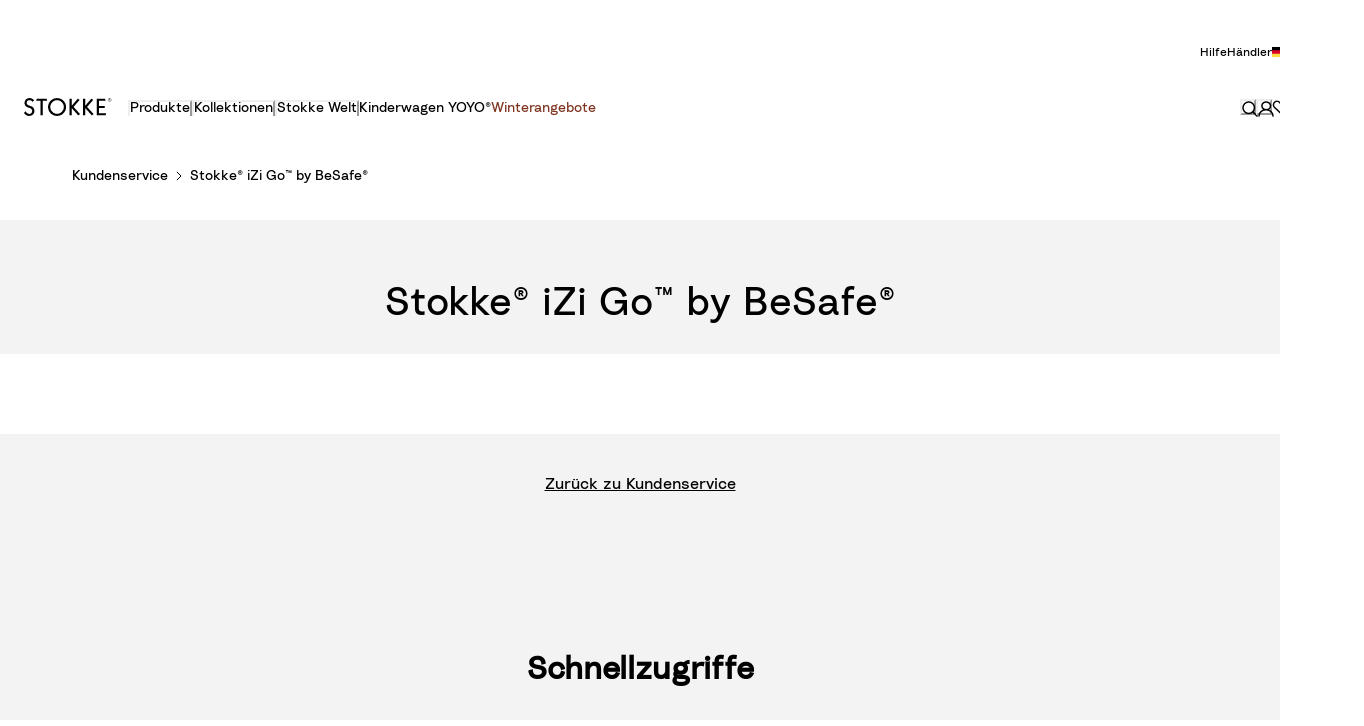

--- FILE ---
content_type: text/html; charset=utf-8
request_url: https://www.stokke.com/DEU/de-de/customer-service/faq/faq-stokke-izi-go/faq-stokke-izi-go.html
body_size: 151456
content:
<!doctype html><html lang="de-DE"><head><meta name="charset" content="utf-8"/><meta name="viewport" content="width=device-width, initial-scale=1.0, minimum-scale=1.0, maximum-scale=5.0, shrink-to-fit=no"/><meta name="format-detection" content="telephone=no"/><link data-react-helmet="true" rel="apple-touch-icon" href="/mobify/bundle/3866/static/img/global/apple-touch-icon.png"/><link data-react-helmet="true" rel="icon" type="image/png" sizes="32x32" href="/mobify/bundle/3866/static/img/global/favicon-32x32.png"/><link data-react-helmet="true" rel="icon" type="image/png" sizes="16x16" href="/mobify/bundle/3866/static/img/global/favicon-16x16.png"/><link data-react-helmet="true" rel="manifest" href="/mobify/bundle/3866/static/manifest.json"/><link data-react-helmet="true" rel="mask-icon" href="/mobify/bundle/3866/static/img/global/safari-pinned-tab.svg" color="#ED7703"/><link data-react-helmet="true" rel="stylesheet" href="https://www.stokke.com/mobify/proxy/static/on/demandware.static/Sites-DEU-Site/-/de-DE/css/cms-style.min.css" media="print"/><meta data-react-helmet="true" name="theme-color" content="#ffffff"/><meta data-react-helmet="true" name="apple-mobile-web-app-title" content="[object Object]"/><script data-react-helmet="true" async="" src="https://www.googletagmanager.com/gtm.js?id=GTM-N6HMPT8" nonce="1a4c19ffc38993f6de07de0779f39d7c"></script><style data-react-helmet="true">.tns-outer{padding:0 !important}.tns-outer [hidden]{display:none !important}.tns-outer [aria-controls],.tns-outer [data-action]{cursor:pointer}.tns-slider{-webkit-transition:all 0s;-moz-transition:all 0s;transition:all 0s}.tns-slider>.tns-item{-webkit-box-sizing:border-box;-moz-box-sizing:border-box;box-sizing:border-box}.tns-horizontal.tns-subpixel{white-space:nowrap}.tns-horizontal.tns-subpixel>.tns-item{display:inline-block;vertical-align:top;white-space:normal}.tns-horizontal.tns-no-subpixel:after{content:'';display:table;clear:both}.tns-horizontal.tns-no-subpixel>.tns-item{float:left}.tns-horizontal.tns-carousel.tns-no-subpixel>.tns-item{margin-right:-100%}.tns-no-calc{position:relative;left:0}.tns-gallery{position:relative;left:0;min-height:1px}.tns-gallery>.tns-item{position:absolute;left:-100%;-webkit-transition:transform 0s, opacity 0s;-moz-transition:transform 0s, opacity 0s;transition:transform 0s, opacity 0s}.tns-gallery>.tns-slide-active{position:relative;left:auto !important}.tns-gallery>.tns-moving{-webkit-transition:all 0.25s;-moz-transition:all 0.25s;transition:all 0.25s}.tns-autowidth{display:inline-block}.tns-lazy-img{-webkit-transition:opacity 0.6s;-moz-transition:opacity 0.6s;transition:opacity 0.6s;opacity:0.6}.tns-lazy-img.tns-complete{opacity:1}.tns-ah{-webkit-transition:height 0s;-moz-transition:height 0s;transition:height 0s}.tns-ovh{overflow:hidden}.tns-visually-hidden{position:absolute;left:-10000em}.tns-transparent{opacity:0;visibility:hidden}.tns-fadeIn{opacity:1;filter:alpha(opacity=100);z-index:0}.tns-normal,.tns-fadeOut{opacity:0;filter:alpha(opacity=0);z-index:-1}.tns-vpfix{white-space:nowrap}.tns-vpfix>div,.tns-vpfix>li{display:inline-block}.tns-t-subp2{margin:0 auto;width:310px;position:relative;height:10px;overflow:hidden}.tns-t-ct{width:2333.3333333%;width:-webkit-calc(100% * 70 / 3);width:-moz-calc(100% * 70 / 3);width:calc(100% * 70 / 3);position:absolute;right:0}.tns-t-ct:after{content:'';display:table;clear:both}.tns-t-ct>div{width:1.4285714%;width:-webkit-calc(100% / 70);width:-moz-calc(100% / 70);width:calc(100% / 70);height:10px;float:left}

/*# sourceMappingURL=sourcemaps/tiny-slider.css.map */
</style><title data-react-helmet="true">FAQ Stokke® iZi Go™ by BeSafe® | Kundendienst | Stokke® Online-Shop</title></head><body><div><svg xmlns="http://www.w3.org/2000/svg" xmlns:xlink="http://www.w3.org/1999/xlink" style="position: absolute; width: 0; height: 0" aria-hidden="true" id="__SVG_SPRITE_NODE__"><symbol viewBox="0 0 24 24" fill="none" xmlns="http://www.w3.org/2000/svg" id="_360">
    <path d="M7.465 21.485C4.2 19.935 1.855 16.76 1.5 13H0C0.51 19.16 5.66 24 11.95 24C12.175 24 12.39 23.98 12.61 23.965L8.8 20.15L7.465 21.485ZM11.95 0C11.725 0 11.51 0.02 11.29 0.035L15.1 3.85L16.43 2.52C19.7 4.065 22.045 7.24 22.4 11H23.9C23.39 4.84 18.24 0 11.95 0Z" fill="currentColor" />
    <path d="M5.87922 12.6899C5.97922 12.6399 6.17922 12.5799 6.48922 12.5799C7.03922 12.5799 7.63922 12.8999 7.63922 13.6499C7.63922 14.2399 7.19922 14.7499 6.40922 14.7499C5.68922 14.7499 5.14922 14.2399 5.11922 13.4899L3.94922 13.7299C4.02922 14.8099 4.91922 15.7799 6.41922 15.7799C7.95922 15.7799 8.84922 14.7699 8.84922 13.6599C8.84922 12.4099 7.87922 11.7099 6.90922 11.6899L8.66922 10.1499V9.14988H4.16922V10.1999H7.11922L5.32922 11.7999L5.87922 12.6899Z" fill="currentColor" />
    <path d="M14.4975 9.31988C14.2175 9.13988 13.7175 8.99988 13.1175 8.99988C11.1075 8.99988 9.6375 10.4199 9.6375 12.7699C9.6375 14.4299 10.5775 15.7799 12.2275 15.7799C13.5875 15.7799 14.6875 14.8799 14.6875 13.5299C14.6875 12.1999 13.7775 11.3399 12.4875 11.3399C11.7975 11.3399 11.1775 11.5899 10.8375 12.1099C10.9475 10.8499 11.8275 10.0399 13.0475 10.0399C13.5775 10.0399 13.9175 10.1699 14.1575 10.2999L14.4975 9.31988ZM10.9675 13.5499C10.9675 12.7899 11.5475 12.3399 12.2275 12.3399C12.9075 12.3399 13.4875 12.7899 13.4875 13.5499C13.4875 14.2999 12.9075 14.7599 12.2275 14.7599C11.5675 14.7599 10.9675 14.2899 10.9675 13.5499Z" fill="currentColor" />
    <path d="M16.628 12.3899C16.628 11.5699 16.768 10.9399 17.088 10.5399C17.308 10.2499 17.618 10.0599 18.088 10.0599C18.558 10.0599 18.858 10.2499 19.088 10.5399C19.398 10.9399 19.538 11.5699 19.538 12.3899C19.538 13.2099 19.398 13.8399 19.088 14.2399C18.858 14.5299 18.558 14.7199 18.088 14.7199C17.618 14.7199 17.308 14.5299 17.088 14.2399C16.778 13.8399 16.628 13.2099 16.628 12.3899ZM15.438 12.3899C15.438 13.2499 15.578 14.0599 16.018 14.7199C16.438 15.3499 17.118 15.7799 18.088 15.7799C19.058 15.7799 19.728 15.3499 20.148 14.7199C20.588 14.0599 20.728 13.2499 20.728 12.3899C20.728 11.5299 20.588 10.7199 20.148 10.0599C19.728 9.42988 19.058 8.99988 18.088 8.99988C17.118 8.99988 16.438 9.42988 16.018 10.0599C15.578 10.7199 15.438 11.5299 15.438 12.3899Z" fill="currentColor" />
</symbol><symbol viewBox="0 0 20 20" fill="none" xmlns="http://www.w3.org/2000/svg" id="alert">
<path fill-rule="evenodd" clip-rule="evenodd" d="M0 10C0 4.47715 4.47715 0 10 0C12.6522 0 15.1957 1.05357 17.0711 2.92893C18.9464 4.8043 20 7.34784 20 10C20 15.5228 15.5228 20 10 20C4.47715 20 0 15.5228 0 10ZM2 10C2 14.4183 5.58172 18 10 18C12.1217 18 14.1566 17.1571 15.6569 15.6569C17.1571 14.1566 18 12.1217 18 10C18 5.58172 14.4183 2 10 2C5.58172 2 2 5.58172 2 10ZM11 10.5C11 10.2239 10.7761 10 10.5 10H9.5C9.22386 10 9 10.2239 9 10.5V13.5C9 13.7761 9.22386 14 9.5 14H10.5C10.7761 14 11 13.7761 11 13.5V10.5ZM10.5 6C10.7761 6 11 6.22386 11 6.5V7.5C11 7.77614 10.7761 8 10.5 8H9.5C9.22386 8 9 7.77614 9 7.5V6.5C9 6.22386 9.22386 6 9.5 6H10.5Z" fill="currentColor" />
</symbol><symbol viewBox="0 0 16 16" fill="none" xmlns="http://www.w3.org/2000/svg" id="account">
    <path d="M15 15C15 11.521 11.8742 8.71257 8 8.71257C4.12579 8.71257 1 11.521 1 15M8.1761 1C10.5535 1 12.4906 2.71856 12.4906 4.85629C12.4906 6.99401 10.5535 8.71257 8.1761 8.71257C5.79874 8.71257 3.86164 6.99401 3.86164 4.85629C3.81761 2.71856 5.75472 1 8.1761 1Z" stroke="currentColor" stroke-width="1.5" stroke-linecap="round" stroke-linejoin="round" />
</symbol><symbol viewBox="0 0 24 24" fill="none" xmlns:inkscape="http://www.inkscape.org/namespaces/inkscape" xmlns:sodipodi="http://sodipodi.sourceforge.net/DTD/sodipodi-0.dtd" xmlns="http://www.w3.org/2000/svg" xmlns:svg="http://www.w3.org/2000/svg" id="apple">
  <sodipodi:namedview id="apple_namedview1" pagecolor="#ffffff" bordercolor="#000000" borderopacity="0.25" inkscape:showpageshadow="2" inkscape:pageopacity="0.0" inkscape:pagecheckerboard="0" inkscape:deskcolor="#d1d1d1" inkscape:zoom="9.8333333" inkscape:cx="11.949153" inkscape:cy="12" inkscape:window-width="1312" inkscape:window-height="449" inkscape:window-x="0" inkscape:window-y="25" inkscape:window-maximized="0" inkscape:current-layer="svg1"></sodipodi:namedview>
  <g clip-path="url(#apple_clip0_37937_16105)" id="apple_g1">
    <path d="M19.762 8.818C19.646 8.908 17.598 10.062 17.598 12.628C17.598 15.596 20.204 16.646 20.282 16.672C20.27 16.736 19.868 18.11 18.908 19.51C18.052 20.742 17.158 21.972 15.798 21.972C14.438 21.972 14.088 21.182 12.518 21.182C10.988 21.182 10.444 21.998 9.2 21.998C7.956 21.998 7.088 20.858 6.09 19.458C4.934 17.814 4 15.26 4 12.836C4 8.948 6.528 6.886 9.016 6.886C10.338 6.886 11.44 7.754 12.27 7.754C13.06 7.754 14.292 6.834 15.796 6.834C16.366 6.834 18.414 6.886 19.762 8.818ZM15.082 5.188C15.704 4.45 16.144 3.426 16.144 2.402C16.144 2.26 16.132 2.116 16.106 2C15.094 2.038 13.89 2.674 13.164 3.516C12.594 4.164 12.062 5.188 12.062 6.226C12.062 6.382 12.088 6.538 12.1 6.588C12.164 6.6 12.268 6.614 12.372 6.614C13.28 6.614 14.422 6.006 15.082 5.188Z" fill="#181818" id="apple_path1" />
  </g>
  <defs id="apple_defs1">
    <clipPath id="apple_clip0_37937_16105">
      <rect width="16.28" height="20" fill="white" transform="translate(4 2)" id="apple_rect1" />
    </clipPath>
  </defs>
</symbol><symbol viewBox="0 0 24 24" fill="none" xmlns="http://www.w3.org/2000/svg" id="ar">
    <path d="M19 2H22V5" stroke="currentColor" stroke-linecap="round" stroke-linejoin="round" />
    <path d="M22 19L22 22L19 22" stroke="currentColor" stroke-linecap="round" stroke-linejoin="round" />
    <path d="M5 22L2 22L2 19" stroke="currentColor" stroke-linecap="round" stroke-linejoin="round" />
    <path d="M2 5L2 2L5 2" stroke="currentColor" stroke-linecap="round" stroke-linejoin="round" />
    <path d="M11.0449 16.0001H12.1322L9.08795 8.00012H8.04422L5 16.0001H6.08722L6.73955 14.1819H10.3926L11.0449 16.0001ZM7.0331 13.3638L8.56608 9.09103L10.0991 13.3638H7.0331Z" fill="currentColor" />
    <path d="M13.0855 16.0001H14.0423V12.9092H16.4124C17.0213 12.9092 17.2822 13.2388 17.4344 13.6365C17.7171 14.3638 17.467 15.6592 17.9563 16.0001H19C18.4455 15.5683 18.6956 14.0342 18.3368 13.1592C18.2716 13.0001 17.978 12.5683 17.4344 12.5001C18.1628 12.1138 18.6521 11.2388 18.6521 10.3751C18.6521 8.9433 17.7823 8.00012 15.6731 8.00012H13.0855V16.0001ZM14.0423 12.091V8.8183H16.0101C17.0213 8.8183 17.6953 9.39785 17.6953 10.4319C17.6953 11.3638 17.0213 12.091 16.0101 12.091H14.0423Z" fill="currentColor" />
</symbol><symbol viewBox="0 0 16 16" fill="none" xmlns="http://www.w3.org/2000/svg" id="arrow">
    <path fill-rule="evenodd" clip-rule="evenodd" d="M8.00003 12.769C7.6774 12.769 7.36809 12.6404 7.14058 12.4117L0.352674 5.58642C-0.119388 5.11176 -0.117284 4.34429 0.357376 3.87223C0.832034 3.40017 1.59951 3.40227 2.07157 3.87693L8.00003 9.838L13.9284 3.87694C14.4005 3.40228 15.168 3.40017 15.6426 3.87223C16.1173 4.34429 16.1194 5.11176 15.6473 5.58642L8.85948 12.4117C8.63197 12.6404 8.32266 12.769 8.00003 12.769Z" fill="currentColor" />
</symbol><symbol viewBox="0 0 16 16" fill="none" xmlns="http://www.w3.org/2000/svg" id="arrow-pinned">
    <path fill-rule="evenodd" clip-rule="evenodd" d="M9 2.08333C9 1.48502 8.55228 1 8 1C7.44772 1 7 1.48502 7 2.08333L7 11.865L2.64021 8.2318C2.21593 7.87824 1.58537 7.93556 1.2318 8.35984C0.87824 8.78412 0.935564 9.41468 1.35984 9.76825L7.35984 14.7682C7.73069 15.0773 8.26936 15.0773 8.64021 14.7682L14.6402 9.76825C15.0645 9.41468 15.1218 8.78412 14.7682 8.35984C14.4147 7.93556 13.7841 7.87824 13.3598 8.2318L9 11.865L9 2.08333Z" fill="currentColor" />
</symbol><symbol viewBox="0 0 32 32" fill="none" xmlns="http://www.w3.org/2000/svg" id="arrow-left-round">
    <path opacity="0.9" d="M0.0203098 15.1464C0.459385 6.31729 8.02124 -0.463039 16.8515 0.0247557C25.6818 0.46377 32.4631 8.02457 31.9752 16.8536C31.5362 25.6827 23.9743 32.463 15.144 31.9752C6.31372 31.4875 -0.418766 23.9754 0.0203098 15.1464Z" fill="currentColor" />
    <path fill-rule="evenodd" clip-rule="evenodd" d="M9.28906 16C9.28906 15.6451 9.43054 15.3049 9.68218 15.0546L17.7262 7.05459C18.2483 6.53532 19.0926 6.53764 19.6118 7.05976C20.1311 7.58188 20.1288 8.4261 19.6067 8.94537L12.5132 16L19.6066 23.0546C20.1288 23.5739 20.1311 24.4181 19.6118 24.9402C19.0926 25.4623 18.2483 25.4646 17.7262 24.9454L9.68218 16.9454C9.43055 16.6952 9.28906 16.3549 9.28906 16Z" fill="white" />
</symbol><symbol viewBox="0 0 24 24" fill="none" xmlns="http://www.w3.org/2000/svg" id="arrow-right-round">
    <path opacity="0.9" d="M23.9848 12.6402C23.6555 19.262 17.9841 24.3473 11.3614 23.9814C4.73863 23.6522 -0.347326 17.9816 0.0185701 11.3598C0.347878 4.73797 6.01927 -0.347279 12.642 0.0185658C19.2647 0.384411 24.3141 6.01843 23.9848 12.6402Z" fill="currentColor" />
    <path fill-rule="evenodd" clip-rule="evenodd" d="M17.0312 12C17.0313 12.2661 16.9251 12.5213 16.7364 12.709L10.7034 18.709C10.3118 19.0985 9.67863 19.0968 9.28918 18.7052C8.89973 18.3136 8.90146 17.6804 9.29306 17.291L14.6131 12L9.29306 6.70905C8.90147 6.3196 8.89973 5.68643 9.28918 5.29484C9.67863 4.90324 10.3118 4.9015 10.7034 5.29095L16.7364 11.2909C16.9251 11.4786 17.0312 11.7338 17.0312 12Z" fill="white" />
</symbol><symbol viewBox="0 0 16 16" fill="none" xmlns="http://www.w3.org/2000/svg" id="arrow-right2">
    <path fill-rule="evenodd" clip-rule="evenodd" d="M2.08333 7C1.48502 7 1 7.44772 1 8C1 8.55228 1.48502 9 2.08333 9L11.865 9L8.2318 13.3598C7.87824 13.7841 7.93556 14.4146 8.35984 14.7682C8.78412 15.1218 9.41468 15.0644 9.76825 14.6402L14.7682 8.64016C15.0773 8.26931 15.0773 7.73064 14.7682 7.35979L9.76825 1.35979C9.41468 0.935513 8.78412 0.87819 8.35984 1.23175C7.93556 1.58532 7.87824 2.21588 8.2318 2.64016L11.865 7L2.08333 7Z" fill="currentColor" />
</symbol><symbol viewBox="0 0 8 8" fill="none" xmlns="http://www.w3.org/2000/svg" id="availability">
    <circle cx="4" cy="4" r="4" fill="currentColor" />
</symbol><symbol viewBox="0 0 16 16" fill="none" xmlns="http://www.w3.org/2000/svg" id="basket">
    <path d="M2.5 7L6 3M13.5 7L10 3M1 7H15L12.5 13H3.5L1 7Z" stroke="currentColor" stroke-width="1.5" stroke-linecap="round" stroke-linejoin="round" />
</symbol><symbol viewBox="0 0 16 16" fill="none" xmlns="http://www.w3.org/2000/svg" id="bin-bg-white">
    <path d="M7.7399 1H8.8599C9.64398 1 10.036 1 10.3355 1.15259C10.5989 1.28681 10.8131 1.50099 10.9473 1.76441C11.0999 2.06389 11.0999 2.45593 11.0999 3.24V3.8H13.1999V11.64C13.1999 12.8161 13.1999 13.4042 12.971 13.8534C12.7697 14.2485 12.4484 14.5698 12.0533 14.7711C11.6041 15 11.016 15 9.8399 15H6.7599C5.58379 15 4.99574 15 4.54652 14.7711C4.15138 14.5698 3.83012 14.2485 3.62879 13.8534C3.3999 13.4042 3.3999 12.8161 3.3999 11.64V3.8H5.4999V3.24C5.4999 2.45593 5.4999 2.06389 5.65249 1.76441C5.78672 1.50099 6.00089 1.28681 6.26432 1.15259C6.56379 1 6.95583 1 7.7399 1Z" fill="white" />
    <path d="M2 3.8H14.6H2Z" fill="white" />
    <path d="M13.1999 3.8V11.64C13.1999 12.8161 13.1999 13.4042 12.971 13.8534C12.7697 14.2485 12.4484 14.5698 12.0533 14.7711C11.6041 15 11.016 15 9.8399 15H6.7599C5.58379 15 4.99574 15 4.54652 14.7711C4.15138 14.5698 3.83012 14.2485 3.62879 13.8534C3.3999 13.4042 3.3999 12.8161 3.3999 11.64V3.8M13.1999 3.8H11.0999M13.1999 3.8H14.5M3.3999 3.8H2H14.6M3.3999 3.8H5.4999M5.4999 3.8V3.24C5.4999 2.45593 5.4999 2.06389 5.65249 1.76441C5.78672 1.50099 6.00089 1.28681 6.26432 1.15259C6.56379 1 6.95583 1 7.7399 1H8.8599C9.64398 1 10.036 1 10.3355 1.15259C10.5989 1.28681 10.8131 1.50099 10.9473 1.76441C11.0999 2.06389 11.0999 2.45593 11.0999 3.24V3.8M5.4999 3.8H11.0999M6.9 7.65V11.15M9.7 7.65V11.15" stroke="black" stroke-width="1.4" stroke-linecap="round" stroke-linejoin="round" />
</symbol><symbol viewBox="0 0 16 17" fill="none" xmlns="http://www.w3.org/2000/svg" id="box-2-outline">
    <g clip-path="url(#box-2-outline_clip0_21658_183516)">
        <path d="M10.5 3.69824V10.6982L8 8.19824L5.5 10.6982V3.69824" stroke="currentColor" stroke-width="1.5" stroke-miterlimit="10" stroke-linecap="round" stroke-linejoin="round" />
        <path d="M15.5 14.6982H0.5V3.69824L3 0.698242H13L15.5 3.69824V14.6982Z" stroke="currentColor" stroke-width="1.5" stroke-miterlimit="10" stroke-linecap="round" stroke-linejoin="round" />
        <path d="M0.5 3.69824H15.5" stroke="currentColor" stroke-width="1.5" stroke-miterlimit="10" stroke-linecap="round" stroke-linejoin="round" />
    </g>
    <defs>
        <clipPath id="box-2-outline_clip0_21658_183516">
            <rect width="16" height="16" fill="white" transform="translate(0 0.198242)" />
        </clipPath>
    </defs>
</symbol><symbol viewBox="0 0 16 16" fill="none" xmlns="http://www.w3.org/2000/svg" id="cart">
    <path d="M2.5 7L6 3M13.5 7L10 3M1 7H15L12.5 13H3.5L1 7Z" stroke="currentColor" stroke-width="1.5" stroke-linecap="round" stroke-linejoin="round" />
</symbol><symbol viewBox="0 0 16 16" fill="none" xmlns="http://www.w3.org/2000/svg" id="check">
    <path fill-rule="evenodd" clip-rule="evenodd" d="M14.3184 1.02235C14.4977 0.991367 14.6818 0.992603 14.8607 1.02602C15.0395 1.05945 15.2116 1.12479 15.3664 1.22023C15.5214 1.31571 15.6572 1.4402 15.7634 1.58878C15.8697 1.73755 15.9438 1.90702 15.9782 2.08765C16.0127 2.26842 16.0061 2.4537 15.9593 2.63154C15.913 2.80709 15.8291 2.96926 15.7156 3.10955L7.2769 13.9618L7.27592 13.9631C7.1536 14.1219 6.99697 14.2506 6.82002 14.3433C6.64267 14.4363 6.44731 14.492 6.24769 14.5087L6.22765 14.5103H6.12345C5.76364 14.5103 5.40849 14.3835 5.13897 14.1435L0.450859 9.96958C0.314799 9.85179 0.202719 9.7082 0.124107 9.54527C0.0447184 9.38073 0.00184832 9.20127 5.8435e-05 9.01788C-0.00173156 8.83449 0.0376328 8.6542 0.11394 8.48815C0.190144 8.32232 0.300854 8.17563 0.436448 8.05491C0.571931 7.93428 0.730036 7.84148 0.900292 7.77947C1.07053 7.71746 1.25132 7.68677 1.43258 7.68817C1.61383 7.68957 1.79413 7.72305 1.96335 7.78777C2.13115 7.85195 2.28648 7.94627 2.41913 8.06772L5.92742 11.1905L13.4114 1.56662C13.5193 1.42214 13.6555 1.30156 13.8099 1.20946C13.9662 1.11628 14.1391 1.05333 14.3184 1.02235Z" fill="currentColor" />
</symbol><symbol viewBox="0 0 24 24" fill="none" xmlns="http://www.w3.org/2000/svg" id="checkbox-disabled">
    <g clip-path="url(#checkbox-disabled_clip0_5891_20922)">
        <rect x="0.5" y="0.5" width="23" height="23" rx="3.5" fill="#F4F3F3" stroke="#D2D0CD" />
        <path d="M-10.2739 16.8032L17.3032 -10.7739" stroke="#D2D0CD" stroke-linecap="round" stroke-linejoin="round" />
        <path d="M-8.15259 18.9248L19.4246 -8.65236" stroke="#D2D0CD" stroke-linecap="round" stroke-linejoin="round" />
        <path d="M-6.03125 21.0459L21.5459 -6.53126" stroke="#D2D0CD" stroke-linecap="round" stroke-linejoin="round" />
        <path d="M-3.90991 23.1675L23.6673 -4.40968" stroke="#D2D0CD" stroke-linecap="round" stroke-linejoin="round" />
        <path d="M-1.78857 25.2886L25.7886 -2.28859" stroke="#D2D0CD" stroke-linecap="round" stroke-linejoin="round" />
        <path d="M0.332764 27.4097L27.9099 -0.167495" stroke="#D2D0CD" stroke-linecap="round" stroke-linejoin="round" />
        <path d="M2.4541 29.5312L30.0313 1.95409" stroke="#D2D0CD" stroke-linecap="round" stroke-linejoin="round" />
        <path d="M4.57544 31.6523L32.1526 4.07518" stroke="#D2D0CD" stroke-linecap="round" stroke-linejoin="round" />
        <path d="M6.69678 33.7739L34.2739 6.19676" stroke="#D2D0CD" stroke-linecap="round" stroke-linejoin="round" />
    </g>
    <defs>
        <clipPath id="checkbox-disabled_clip0_5891_20922">
            <rect width="24" height="24" rx="4" fill="white" />
        </clipPath>
    </defs>
</symbol><symbol viewBox="0 0 16 16" fill="none" xmlns="http://www.w3.org/2000/svg" id="check-circle">
    <circle cx="8" cy="8" r="8" fill="currentColor" />
    <path fill-rule="evenodd" clip-rule="evenodd" d="M11.1592 4.51117C11.2488 4.49568 11.3409 4.4963 11.4303 4.51301C11.5198 4.52972 11.6058 4.5624 11.6832 4.61012C11.7607 4.65786 11.8286 4.7201 11.8817 4.79439C11.9348 4.86877 11.9719 4.95351 11.9891 5.04382C12.0063 5.13421 12.0031 5.22685 11.9796 5.31577C11.9565 5.40354 11.9146 5.48463 11.8578 5.55478L7.63845 10.9809L7.63796 10.9816C7.5768 11.0609 7.49848 11.1253 7.41001 11.1717C7.32134 11.2182 7.22365 11.246 7.12384 11.2543L7.11383 11.2552H7.06172C6.88182 11.2551 6.70425 11.1917 6.56949 11.0717L4.22543 8.98479C4.1574 8.92589 4.10136 8.8541 4.06205 8.77263C4.02236 8.69036 4.00092 8.60063 4.00003 8.50894C3.99913 8.41724 4.01882 8.3271 4.05697 8.24407C4.09507 8.16116 4.15043 8.08781 4.21822 8.02745C4.28597 7.96714 4.36502 7.92074 4.45015 7.88973C4.53526 7.85873 4.62566 7.84338 4.71629 7.84409C4.80692 7.84479 4.89706 7.86153 4.98167 7.89389C5.06557 7.92597 5.14324 7.97313 5.20957 8.03386L6.96371 9.59523L10.7057 4.78331C10.7597 4.71107 10.8278 4.65078 10.905 4.60473C10.9831 4.55814 11.0696 4.52666 11.1592 4.51117Z" fill="white" />
</symbol><symbol viewBox="0 0 16 16" fill="none" xmlns="http://www.w3.org/2000/svg" id="chevron-up">
<path fill-rule="evenodd" clip-rule="evenodd" d="M7.99997 3.23096C8.3226 3.23096 8.63191 3.35958 8.85942 3.58833L15.6473 10.4136C16.1194 10.8882 16.1173 11.6557 15.6426 12.1278C15.168 12.5998 14.4005 12.5977 13.9284 12.1231L7.99997 6.162L2.07157 12.1231C1.59951 12.5977 0.83204 12.5998 0.357379 12.1278C-0.117282 11.6557 -0.11939 10.8882 0.35267 10.4136L7.14052 3.58834C7.36803 3.35958 7.67734 3.23096 7.99997 3.23096Z" fill="currentColor" />
</symbol><symbol viewBox="0 0 16 16" fill="none" xmlns="http://www.w3.org/2000/svg" id="chevron-down">
<path fill-rule="evenodd" clip-rule="evenodd" d="M8.00003 12.769C7.6774 12.769 7.36809 12.6404 7.14058 12.4117L0.352674 5.58642C-0.119388 5.11176 -0.117284 4.34429 0.357376 3.87223C0.832034 3.40017 1.59951 3.40227 2.07157 3.87693L8.00003 9.838L13.9284 3.87694C14.4005 3.40228 15.168 3.40017 15.6426 3.87223C16.1173 4.34429 16.1194 5.11176 15.6473 5.58642L8.85948 12.4117C8.63197 12.6404 8.32266 12.769 8.00003 12.769Z" fill="currentColor" />
</symbol><symbol viewBox="0 0 24 24" fill="none" xmlns="http://www.w3.org/2000/svg" id="chevron-right">
<path d="M15.7799 11.2799C15.9206 11.4204 15.9997 11.611 15.9999 11.8099V12.1899C15.9976 12.3883 15.9188 12.5781 15.7799 12.7199L10.6399 17.8499C10.546 17.9445 10.4182 17.9978 10.2849 17.9978C10.1516 17.9978 10.0238 17.9445 9.92992 17.8499L9.21992 17.1399C9.12586 17.0477 9.07285 16.9215 9.07285 16.7899C9.07285 16.6582 9.12586 16.532 9.21992 16.4399L13.6699 11.9999L9.21992 7.55985C9.12526 7.46597 9.07202 7.33817 9.07202 7.20485C9.07202 7.07153 9.12526 6.94374 9.21992 6.84985L9.92992 6.14985C10.0238 6.0552 10.1516 6.00195 10.2849 6.00195C10.4182 6.00195 10.546 6.0552 10.6399 6.14985L15.7799 11.2799Z" fill="currentColor" />
</symbol><symbol viewBox="0 0 24 24" fill="none" xmlns="http://www.w3.org/2000/svg" id="chevron-left">
<path d="M8.22 12.7199C8.07931 12.5793 8.00018 12.3887 8 12.1899V11.8099C8.0023 11.6114 8.08112 11.4216 8.22 11.2799L13.36 6.14985C13.4539 6.0552 13.5817 6.00195 13.715 6.00195C13.8483 6.00195 13.9761 6.0552 14.07 6.14985L14.78 6.85985C14.8741 6.95202 14.9271 7.07816 14.9271 7.20985C14.9271 7.34154 14.8741 7.46769 14.78 7.55985L10.33 11.9999L14.78 16.4399C14.8747 16.5337 14.9279 16.6615 14.9279 16.7949C14.9279 16.9282 14.8747 17.056 14.78 17.1499L14.07 17.8499C13.9761 17.9445 13.8483 17.9978 13.715 17.9978C13.5817 17.9978 13.4539 17.9445 13.36 17.8499L8.22 12.7199Z" fill="currentColor" />
</symbol><symbol viewBox="0 0 16 16" fill="none" xmlns="http://www.w3.org/2000/svg" id="configurator-3d">
    <g clip-path="url(#configurator-3d_clip0_21331_47348)">
        <path d="M8 10C8.55229 10 9 9.32843 9 8.5C9 7.67157 8.55229 7 8 7C7.44771 7 7 7.67157 7 8.5C7 9.32843 7.44771 10 8 10Z" stroke="currentColor" stroke-linecap="round" stroke-linejoin="round" />
        <path d="M10.9691 8.95573C10.9871 8.64307 11 8.3248 11 8C11 4.13413 9.65686 1 8 1C6.34314 1 5 4.13413 5 8C5 11.8659 6.34314 15 8 15C8.82286 15 9.56771 14.2253 10.1103 12.9737" stroke="currentColor" stroke-linecap="round" stroke-linejoin="round" />
        <path d="M7.04427 5.036C7.35693 5.015 7.6752 5 8 5C11.8659 5 15 6.567 15 8.5C15 10.433 11.8659 12 8 12C4.13413 12 1 10.433 1 8.5C1 7.54 1.77467 6.671 3.02627 6.038" stroke="currentColor" stroke-linecap="round" stroke-linejoin="round" />
    </g>
    <defs>
        <clipPath id="configurator-3d_clip0_21331_47348">
            <rect width="16" height="16" fill="white" />
        </clipPath>
    </defs>
</symbol><symbol viewBox="0 0 38 18" fill="none" xmlns="http://www.w3.org/2000/svg" id="colors-indicator">
<circle cx="28.3574" cy="9" r="8" fill="#004160" stroke="white" stroke-width="2" />
<path d="M26.9294 9C26.9294 13.3749 23.2002 17 18.5008 17C13.8015 17 10.0723 13.3749 10.0723 9C10.0723 4.62505 13.8015 1 18.5008 1C23.2002 1 26.9294 4.62505 26.9294 9Z" fill="#BAB1AA" stroke="white" stroke-width="2" />
<circle cx="9.5" cy="9" r="8" fill="#C8A382" stroke="white" stroke-width="2" />
</symbol><symbol viewBox="0 0 24 24" xmlns="http://www.w3.org/2000/svg" id="dashboard">
    <path fill-rule="evenodd" clip-rule="evenodd" d="m1.3333 0h8c0.73637 0 1.3334 0.59695 1.3334 1.3333v21.333c0 0.7363-0.597 1.3333-1.3334 1.3333h-8c-0.73638 0-1.3333-0.597-1.3333-1.3333v-21.333c0-0.73638 0.59695-1.3333 1.3333-1.3333zm6.6667 21.333v-18.667h-5.3333v18.667h5.3333zm13.333-18.667v2.6667h-5.3333v-2.6667h5.3333zm-6.6666-2.6667h8c0.7363 0 1.3333 0.59695 1.3333 1.3333v5.3333c0 0.73638-0.597 1.3333-1.3333 1.3333h-8c-0.7364 0-1.3334-0.59695-1.3334-1.3333v-5.3333c0-0.73638 0.597-1.3333 1.3334-1.3333zm6.6666 13.333v8h-5.3333v-8h5.3333zm-6.6666-2.6666h8c0.7363 0 1.3333 0.5969 1.3333 1.3333v10.667c0 0.7363-0.597 1.3333-1.3333 1.3333h-8c-0.7364 0-1.3334-0.597-1.3334-1.3333v-10.667c0-0.7364 0.597-1.3333 1.3334-1.3333z" fill="currentColor" />
</symbol><symbol viewBox="0 0 16 16" fill="none" xmlns="http://www.w3.org/2000/svg" id="delete">
    <path fill-rule="evenodd" clip-rule="evenodd" d="M5.7334 0.25C5.31918 0.25 4.9834 0.585786 4.9834 1V3.05029H2C1.58579 3.05029 1.25 3.38608 1.25 3.80029C1.25 4.21451 1.58579 4.55029 2 4.55029H14.1332C14.5474 4.55029 14.8832 4.21451 14.8832 3.80029C14.8832 3.38608 14.5474 3.05029 14.1332 3.05029H11.15V1C11.15 0.585786 10.8142 0.25 10.4 0.25H5.7334ZM9.65001 3.05029V1.75H6.4834V3.05029H9.65001ZM2.93311 4.9165C3.34732 4.9165 3.68311 5.25229 3.68311 5.6665V13.1331C3.68311 13.4292 3.80075 13.7133 4.01016 13.9227C4.21957 14.1321 4.5036 14.2497 4.79975 14.2497H11.333C11.6292 14.2497 11.9132 14.1321 12.1226 13.9227C12.332 13.7133 12.4496 13.4292 12.4496 13.1331V5.6665C12.4496 5.25229 12.7854 4.9165 13.1996 4.9165C13.6139 4.9165 13.9496 5.25229 13.9496 5.6665V13.1331C13.9496 13.8271 13.674 14.4926 13.1832 14.9833C12.6925 15.474 12.027 15.7497 11.333 15.7497H4.79975C4.10577 15.7497 3.44022 15.474 2.9495 14.9833C2.45879 14.4926 2.18311 13.8271 2.18311 13.1331V5.6665C2.18311 5.25229 2.51889 4.9165 2.93311 4.9165ZM10.9303 7.00336C11.2232 7.29625 11.2232 7.77113 10.9303 8.06402L9.12736 9.867L10.9303 11.67C11.2232 11.9629 11.2232 12.4377 10.9303 12.7306C10.6374 13.0235 10.1626 13.0235 9.86968 12.7306L8.0667 10.9277L6.26373 12.7306C5.97084 13.0235 5.49596 13.0235 5.20307 12.7306C4.91018 12.4377 4.91018 11.9629 5.20307 11.67L7.00604 9.867L5.20307 8.06402C4.91018 7.77113 4.91018 7.29625 5.20307 7.00336C5.49596 6.71047 5.97084 6.71047 6.26373 7.00336L8.0667 8.80634L9.86968 7.00336C10.1626 6.71047 10.6374 6.71047 10.9303 7.00336Z" fill="currentColor" />
</symbol><symbol viewBox="0 0 16 17" fill="none" xmlns="http://www.w3.org/2000/svg" id="delivery-fast-outline">
    <g clip-path="url(#delivery-fast-outline_clip0_21658_183535)">
        <path d="M11.5 13.6982H15.5V7.19824L12 6.19824L10 0.698242H0.5V13.6982H2.5" stroke="currentColor" stroke-width="1.5" stroke-miterlimit="10" stroke-linecap="round" stroke-linejoin="round" />
        <path d="M7 15.6982C8.38071 15.6982 9.5 14.579 9.5 13.1982C9.5 11.8175 8.38071 10.6982 7 10.6982C5.61929 10.6982 4.5 11.8175 4.5 13.1982C4.5 14.579 5.61929 15.6982 7 15.6982Z" stroke="currentColor" stroke-width="1.5" stroke-miterlimit="10" stroke-linecap="round" stroke-linejoin="round" />
        <path d="M5.5 2.69824V6.69824H9.5" stroke="currentColor" stroke-width="1.5" stroke-miterlimit="10" stroke-linecap="round" stroke-linejoin="round" />
    </g>
    <defs>
        <clipPath id="delivery-fast-outline_clip0_21658_183535">
            <rect width="16" height="16" fill="white" transform="translate(0 0.198242)" />
        </clipPath>
    </defs>
</symbol><symbol viewBox="0 0 16 16" fill="none" xmlns="http://www.w3.org/2000/svg" id="discount">
    <path d="M14.707 7.207L7.5 0H2V2H5.914L13.414 9.5C13.4818 9.571 13.5443 9.64687 13.601 9.727L14.707 8.621C14.8945 8.43347 14.9998 8.17916 14.9998 7.914C14.9998 7.64884 14.8945 7.39453 14.707 7.207Z" fill="currentColor" />
    <path d="M12.707 10.207L5.5 3H0V8.5L7.207 15.707C7.39453 15.8945 7.64884 15.9998 7.914 15.9998C8.17916 15.9998 8.43347 15.8945 8.621 15.707L12.707 11.621C12.8945 11.4335 12.9998 11.1792 12.9998 10.914C12.9998 10.6488 12.8945 10.3945 12.707 10.207ZM3 7C2.80222 7 2.60888 6.94135 2.44443 6.83147C2.27998 6.72159 2.15181 6.56541 2.07612 6.38268C2.00043 6.19996 1.98063 5.99889 2.01921 5.80491C2.0578 5.61093 2.15304 5.43275 2.29289 5.29289C2.43275 5.15304 2.61093 5.0578 2.80491 5.01921C2.99889 4.98063 3.19996 5.00043 3.38268 5.07612C3.56541 5.15181 3.72159 5.27998 3.83147 5.44443C3.94135 5.60888 4 5.80222 4 6C4 6.26522 3.89464 6.51957 3.70711 6.70711C3.51957 6.89464 3.26522 7 3 7Z" fill="currentColor" />
</symbol><symbol viewBox="0 0 16 16" fill="none" xmlns="http://www.w3.org/2000/svg" id="edit">
    <path fill-rule="evenodd" clip-rule="evenodd" d="M13.4195 0C12.7351 0 12.0788 0.271871 11.5949 0.755803L2.1942 10.1965C2.1347 10.2562 2.08707 10.3267 2.05385 10.4042L0.0539208 15.0707C-0.0534589 15.3213 0.00252208 15.612 0.195274 15.8047C0.388027 15.9975 0.678712 16.0535 0.929265 15.9461L5.59576 13.9462C5.67327 13.9129 5.74378 13.8653 5.80354 13.8058L15.2432 4.40614L15.2442 4.40515C15.7281 3.92121 16 3.26486 16 2.58047C16 1.89609 15.7281 1.23974 15.2442 0.755803C14.7603 0.27187 14.1039 0 13.4195 0ZM11.591 2.6492L12.5376 1.69858C12.7715 1.46492 13.0889 1.33328 13.4195 1.33328C13.7503 1.33328 14.0675 1.46468 14.3014 1.69858C14.5353 1.93247 14.6667 2.2497 14.6667 2.58047C14.6667 2.91105 14.535 3.22852 14.3014 3.46237L13.3508 4.40897L11.591 2.6492ZM10.6503 3.59398L3.22905 11.0468L1.93591 14.0641L4.95323 12.771L12.406 5.34974L10.6503 3.59398Z" fill="currentColor" />
</symbol><symbol viewBox="0 0 16 16" fill="none" xmlns="http://www.w3.org/2000/svg" id="eye">
    <path fill-rule="evenodd" clip-rule="evenodd" d="M11.7639 5.80976C12.9378 6.53536 13.9475 7.40312 14.5837 8C13.9475 8.59688 12.9378 9.46464 11.7639 10.1902C10.5195 10.9594 9.20017 11.5 8.00209 11.5C6.80401 11.5 5.48466 10.9594 4.24028 10.1902C3.06636 9.46464 2.05664 8.59688 1.42047 8C2.05664 7.40312 3.06636 6.53536 4.24028 5.80976C5.48466 5.0406 6.80401 4.5 8.00209 4.5C9.20017 4.5 10.5195 5.0406 11.7639 5.80976ZM15.3544 7.35235C15.7312 7.70999 15.7312 8.29001 15.3544 8.64765C14.0424 9.8931 10.9446 12.5 8.00209 12.5C5.05958 12.5 1.96182 9.8931 0.649762 8.64765C0.272996 8.29001 0.272996 7.70999 0.649762 7.35235C1.96182 6.1069 5.05959 3.5 8.00209 3.5C10.9446 3.5 14.0424 6.1069 15.3544 7.35235ZM8.00195 10C9.10652 10 10.002 9.10457 10.002 8C10.002 6.89543 9.10652 6 8.00195 6C6.89738 6 6.00195 6.89543 6.00195 8C6.00195 9.10457 6.89738 10 8.00195 10Z" fill="currentColor" />
</symbol><symbol fill="none" viewBox="0 0 28 40" xmlns="http://www.w3.org/2000/svg" id="figma-logo">
<g clip-path="url(#figma-logo_a)">
    <path d="m7.34 39.999c3.68 0 6.6667-2.9867 6.6667-6.6667v-6.6667h-6.6667c-3.68 0-6.6667 2.9867-6.6667 6.6667s2.9867 6.6667 6.6667 6.6667z" fill="#0ACF83" />
    <path d="m0.67334 20.001c0-3.68 2.9867-6.6666 6.6667-6.6666h6.6667v13.333h-6.6667c-3.68 0-6.6667-2.9867-6.6667-6.6667z" fill="#A259FF" />
    <path d="m0.67383 6.6667c0-3.68 2.9867-6.6667 6.6667-6.6667h6.6667v13.333h-6.6667c-3.68 0-6.6667-2.9866-6.6667-6.6666z" fill="#F24E1E" />
    <path d="m14.006 0h6.6667c3.68 0 6.6666 2.9867 6.6666 6.6667 0 3.68-2.9866 6.6666-6.6666 6.6666h-6.6667v-13.333z" fill="#FF7262" />
    <path d="m27.339 20.001c0 3.68-2.9866 6.6667-6.6666 6.6667-3.6801 0-6.6667-2.9867-6.6667-6.6667s2.9866-6.6666 6.6667-6.6666c3.68 0 6.6666 2.9866 6.6666 6.6666z" fill="#1ABCFE" />
</g>
<defs>
    <clipPath id="figma-logo_a">
        <rect transform="translate(.66992)" width="26.672" height="40" fill="#fff" />
    </clipPath>
</defs>
</symbol><symbol viewBox="0 0 18 18" fill="currentColor" xmlns="http://www.w3.org/2000/svg" id="filter">
<path fill-rule="evenodd" clip-rule="evenodd" d="M5.82291 1.99998H17.4919C17.7677 1.99998 17.9914 2.22383 17.9914 2.49998V3.49998C17.9914 3.77612 17.7677 3.99998 17.4919 3.99998H5.82291C5.33634 5.37752 3.92904 6.20385 2.49033 5.95677C1.05163 5.7097 0 4.46109 0 2.99998C0 1.53887 1.05163 0.290257 2.49033 0.0431805C3.92904 -0.203896 5.33634 0.622429 5.82291 1.99998ZM2.00653 2.99998C2.00653 3.55226 2.45382 3.99998 3.00558 3.99998C3.55734 3.99998 4.00463 3.55226 4.00463 2.99998C4.00463 2.44769 3.55734 1.99998 3.00558 1.99998C2.45382 1.99998 2.00653 2.44769 2.00653 2.99998ZM17.4919 7.99998H11.8172C11.387 6.81352 10.2609 6.0235 8.9999 6.0235C7.73891 6.0235 6.61279 6.81352 6.18257 7.99998H0.507946C0.232065 7.99998 0.00841915 8.22383 0.00841915 8.49998V9.49998C0.00841915 9.77612 0.232065 9.99998 0.507946 9.99998H6.18257C6.61279 11.1864 7.73891 11.9765 8.9999 11.9765C10.2609 11.9765 11.387 11.1864 11.8172 9.99998H17.4919C17.7677 9.99998 17.9914 9.77612 17.9914 9.49998V8.49998C17.9914 8.22383 17.7677 7.99998 17.4919 7.99998ZM8.00085 8.99998C8.00085 9.55226 8.44814 9.99998 8.9999 9.99998C9.55166 9.99998 9.99895 9.55226 9.99895 8.99998C9.99895 8.44769 9.55166 7.99998 8.9999 7.99998C8.44814 7.99998 8.00085 8.44769 8.00085 8.99998ZM14.9942 12C13.7272 12.0035 12.5992 12.8042 12.1769 14H0.507946C0.232065 14 0.00841915 14.2238 0.00841915 14.5V15.5C0.00841915 15.7761 0.232065 16 0.507946 16H12.1769C12.6853 17.4394 14.1926 18.267 15.6786 17.9227C17.1646 17.5783 18.1552 16.1719 17.9799 14.6553C17.8047 13.1387 16.5195 11.9957 14.9942 12ZM13.9952 15C13.9952 15.5523 14.4425 16 14.9942 16C15.546 16 15.9933 15.5523 15.9933 15C15.9933 14.4477 15.546 14 14.9942 14C14.4425 14 13.9952 14.4477 13.9952 15Z" fill="#181818" />
</symbol><symbol viewBox="0 0 25 30" fill="none" xmlns="http://www.w3.org/2000/svg" id="file">
    <path fill-rule="evenodd" clip-rule="evenodd" d="M3.5 0L21.5 0C23.1569 0 24.5 1.34315 24.5 3L24.5 19.14C24.4989 20.3331 24.0242 21.4769 23.18 22.32L16.82 28.68C15.9769 29.5242 14.8331 29.9989 13.64 30H3.5C1.84315 30 0.5 28.6569 0.5 27L0.5 3C0.5 1.34315 1.84315 0 3.5 0ZM21.5 3L3.5 3L3.5 27H12.5L12.5 19.5C12.5 18.6716 13.1716 18 14 18L21.5 18L21.5 3Z" fill="#5C5C5C" />
</symbol><symbol viewBox="0 0 128 128" xmlns="http://www.w3.org/2000/svg" xmlns:xlink="http://www.w3.org/1999/xlink" id="github-logo">
<defs>
    <circle id="github-logo_e" cx="64" cy="64" r="56" />
    <filter id="github-logo_m" x="-7.1%" y="-5.4%" width="114.3%" height="114.3%">
        <feMorphology in="SourceAlpha" operator="dilate" radius="1" result="shadowSpreadOuter1"></feMorphology>
        <feOffset dy="2" in="shadowSpreadOuter1" result="shadowOffsetOuter1"></feOffset>
        <feGaussianBlur in="shadowOffsetOuter1" result="shadowBlurOuter1" stdDeviation="2"></feGaussianBlur>
        <feComposite in="shadowBlurOuter1" in2="SourceAlpha" operator="out" result="shadowBlurOuter1"></feComposite>
        <feColorMatrix in="shadowBlurOuter1" values="0 0 0 0 0 0 0 0 0 0 0 0 0 0 0 0 0 0 0.240942029 0"></feColorMatrix>
    </filter>
    <linearGradient id="github-logo_l" x1="50%" x2="50%" y2="100%">
        <stop stop-color="#FEFEFE" offset="0" />
        <stop stop-color="#E0E0E0" offset="1" />
    </linearGradient>
    <linearGradient id="github-logo_j" x1="50%" x2="50%" y1="100%">
        <stop stop-color="#492779" offset="0" />
        <stop stop-color="#892793" offset="1" />
    </linearGradient>
    <path id="github-logo_d" d="M12 64.034c0 23.025 14.885 42.472 35.555 49.367 2.6.456 3.575-1.105 3.575-2.47 0-1.237-.065-5.334-.065-9.692C38 103.644 34.62 98.05 33.58 95.124c-.585-1.496-3.12-6.114-5.33-7.35-1.82-.976-4.42-3.382-.065-3.447 4.095-.065 7.02 3.772 7.995 5.333 4.68 7.87 12.155 5.66 15.145 4.293.455-3.382 1.82-5.66 3.315-6.96-11.57-1.3-23.66-5.788-23.66-25.69 0-5.66 2.015-10.343 5.33-13.985-.52-1.3-2.34-6.634.52-13.79 0 0 4.355-1.365 14.3 5.334 4.16-1.17 8.58-1.756 13-1.756s8.84.586 13 1.756c9.945-6.764 14.3-5.333 14.3-5.333 2.86 7.154 1.04 12.487.52 13.788 3.315 3.642 5.33 8.26 5.33 13.984 0 19.968-12.155 24.39-23.725 25.692 1.885 1.626 3.51 4.748 3.51 9.626 0 6.96-.065 12.553-.065 14.31 0 1.365.975 2.99 3.575 2.47C101.115 106.507 116 86.995 116 64.035 116 35.284 92.73 12 64 12S12 35.285 12 64.034z" />
    <filter id="github-logo_k" x="-.5%" y="-.5%" width="101%" height="102%">
        <feOffset dy="1" in="SourceAlpha" result="shadowOffsetOuter1"></feOffset>
        <feColorMatrix in="shadowOffsetOuter1" values="0 0 0 0 1 0 0 0 0 1 0 0 0 0 1 0 0 0 0.529296875 0"></feColorMatrix>
    </filter>
    <filter id="github-logo_i" x="-1%" y="-1%" width="101.9%" height="103%">
        <feGaussianBlur in="SourceAlpha" result="shadowBlurInner1" stdDeviation="1"></feGaussianBlur>
        <feOffset in="shadowBlurInner1" result="shadowOffsetInner1"></feOffset>
        <feComposite in="shadowOffsetInner1" in2="SourceAlpha" k2="-1" k3="1" operator="arithmetic" result="shadowInnerInner1"></feComposite>
        <feColorMatrix in="shadowInnerInner1" values="0 0 0 0 0.258823529 0 0 0 0 0.137254902 0 0 0 0 0.431372549 0 0 0 0.703549592 0"></feColorMatrix>
    </filter>
</defs>
<g fill="none" fill-rule="evenodd">
    <path d="M0 0h128v128H0z" />
    <use fill="#000" filter="url(#github-logo_m)" xlink:href="#github-logo_e" />
    <use fill="#FFF" fill-opacity="0" stroke="#BABABA" stroke-opacity=".5" stroke-width="2" xlink:href="#github-logo_e" />
    <circle cx="64" cy="64" r="56" fill="url(#github-logo_l)" />
    <use fill="#000" filter="url(#github-logo_k)" xlink:href="#github-logo_d" />
    <use fill="url(#github-logo_j)" xlink:href="#github-logo_d" />
    <use fill="#000" filter="url(#github-logo_i)" xlink:href="#github-logo_d" />
</g>
</symbol><symbol viewBox="0 0 28 28" fill="none" xmlns:inkscape="http://www.inkscape.org/namespaces/inkscape" xmlns:sodipodi="http://sodipodi.sourceforge.net/DTD/sodipodi-0.dtd" xmlns="http://www.w3.org/2000/svg" xmlns:svg="http://www.w3.org/2000/svg" id="google">
  <sodipodi:namedview id="google_namedview5" pagecolor="#ffffff" bordercolor="#000000" borderopacity="0.25" inkscape:showpageshadow="2" inkscape:pageopacity="0.0" inkscape:pagecheckerboard="0" inkscape:deskcolor="#d1d1d1" inkscape:zoom="5.9" inkscape:cx="15.677966" inkscape:cy="15.59322" inkscape:window-width="1552" inkscape:window-height="551" inkscape:window-x="109" inkscape:window-y="1375" inkscape:window-maximized="0" inkscape:current-layer="svg5"></sodipodi:namedview>
  <g clip-path="url(#google_clip0_710_6223)" id="google_g4" transform="translate(-5.7627118,-5.9322035)">
    <path d="m 29.6,20.2273 c 0,-0.7091 -0.0636,-1.3909 -0.1818,-2.0455 H 20 V 22.05 h 5.3818 c -0.2318,1.25 -0.9363,2.3091 -1.9954,3.0182 v 2.5091 h 3.2318 C 28.5091,25.8364 29.6,23.2727 29.6,20.2273 Z" fill="#4285f4" id="google_path1" />
    <path d="m 20,30 c 2.7,0 4.9636,-0.8955 6.6181,-2.4227 l -3.2318,-2.5091 c -0.8954,0.6 -2.0409,0.9545 -3.3863,0.9545 -2.6046,0 -4.8091,-1.7591 -5.5955,-4.1227 h -3.3409 v 2.5909 C 12.7091,27.7591 16.0909,30 20,30 Z" fill="#34a853" id="google_path2" />
    <path d="m 14.4045,21.9 c -0.2,-0.6 -0.3136,-1.2409 -0.3136,-1.9 0,-0.6591 0.1136,-1.3 0.3136,-1.9 V 15.5091 H 11.0636 C 10.3864,16.8591 10,18.3864 10,20 c 0,1.6136 0.3864,3.1409 1.0636,4.4909 z" fill="#fbbc04" id="google_path3" />
    <path d="m 20,13.9773 c 1.4681,0 2.7863,0.5045 3.8227,1.4954 l 2.8682,-2.8682 C 24.9591,10.9909 22.6954,10 20,10 c -3.9091,0 -7.2909,2.2409 -8.9364,5.5091 L 14.4045,18.1 C 15.1909,15.7364 17.3954,13.9773 20,13.9773 Z" fill="#e94235" id="google_path4" />
  </g>
  <defs id="google_defs5">
    <clipPath id="google_clip0_710_6223">
      <rect width="20" height="20" fill="#ffffff" transform="translate(10,10)" id="google_rect5" x="0" y="0" />
    </clipPath>
  </defs>
</symbol><symbol viewBox="0 0 16 17" fill="none" xmlns="http://www.w3.org/2000/svg" id="gps-location">
    <g clip-path="url(#gps-location_clip0_11532_32420)">
        <path d="M8.33325 14.8334C11.647 14.8334 14.3333 12.1471 14.3333 8.83337C14.3333 5.51967 11.647 2.83337 8.33325 2.83337C5.01954 2.83337 2.33325 5.51967 2.33325 8.83337C2.33325 12.1471 5.01954 14.8334 8.33325 14.8334Z" stroke="currentColor" stroke-miterlimit="10" stroke-linecap="square" />
        <path d="M8.33325 1.5V4.16667" stroke="currentColor" stroke-miterlimit="10" stroke-linecap="square" />
        <path d="M15.6667 8.83337H13" stroke="currentColor" stroke-miterlimit="10" stroke-linecap="square" />
        <path d="M8.33325 16.1667V13.5" stroke="currentColor" stroke-miterlimit="10" stroke-linecap="square" />
        <path d="M1 8.83337H3.66667" stroke="currentColor" stroke-miterlimit="10" stroke-linecap="square" />
    </g>
    <defs>
        <clipPath id="gps-location_clip0_11532_32420">
            <rect width="16" height="16" fill="white" transform="translate(0 0.5)" />
        </clipPath>
    </defs>
</symbol><symbol viewBox="0 0 16 16" fill="none" xmlns="http://www.w3.org/2000/svg" id="hamburger">
    <line x1="0.75" y1="3.25" x2="15.25" y2="3.25" stroke="currentColor" stroke-width="1.5" stroke-linecap="round" />
    <line x1="0.75" y1="8.25" x2="15.25" y2="8.25" stroke="currentColor" stroke-width="1.5" stroke-linecap="round" />
    <line x1="0.75" y1="13.25" x2="15.25" y2="13.25" stroke="currentColor" stroke-width="1.5" stroke-linecap="round" />
</symbol><symbol viewBox="0 0 40 40" fill="none" xmlns="http://www.w3.org/2000/svg" id="hotspot">
    <circle opacity="0.3" cx="20" cy="20" r="20" fill="currentColor" />
    <ellipse cx="19.9998" cy="19.998" rx="10.2439" ry="10" fill="currentColor" />
</symbol><symbol viewBox="0 0 24 24" fill="none" xmlns="http://www.w3.org/2000/svg" id="info">
<path fill-rule="evenodd" clip-rule="evenodd" d="M2 12C2 6.47715 6.47715 2 12 2C14.6522 2 17.1957 3.05357 19.0711 4.92893C20.9464 6.8043 22 9.34784 22 12C22 17.5228 17.5228 22 12 22C6.47715 22 2 17.5228 2 12ZM4 12C4 16.4183 7.58172 20 12 20C14.1217 20 16.1566 19.1571 17.6569 17.6569C19.1571 16.1566 20 14.1217 20 12C20 7.58172 16.4183 4 12 4C7.58172 4 4 7.58172 4 12ZM13 12.5C13 12.2239 12.7761 12 12.5 12H11.5C11.2239 12 11 12.2239 11 12.5V15.5C11 15.7761 11.2239 16 11.5 16H12.5C12.7761 16 13 15.7761 13 15.5V12.5ZM12.5 8C12.7761 8 13 8.22386 13 8.5V9.5C13 9.77614 12.7761 10 12.5 10H11.5C11.2239 10 11 9.77614 11 9.5V8.5C11 8.22386 11.2239 8 11.5 8H12.5Z" fill="currentColor" />
</symbol><symbol viewBox="0 0 12 12" fill="none" xmlns="http://www.w3.org/2000/svg" id="info-i">
    <circle cx="6" cy="6" r="6" fill="currentColor" />
    <path d="M5.35156 3.14C5.35156 3.5 5.61156 3.78 5.99156 3.78C6.37156 3.78 6.63156 3.5 6.63156 3.14C6.63156 2.78 6.37156 2.5 5.99156 2.5C5.61156 2.5 5.35156 2.78 5.35156 3.14ZM5.51156 9.3H6.47156V4.34C6.34156 4.4 6.16156 4.44 5.99156 4.44C5.82156 4.44 5.64156 4.4 5.51156 4.34V9.3Z" fill="white" />
</symbol><symbol viewBox="0 0 24 24" fill="none" xmlns="http://www.w3.org/2000/svg" id="social-facebook">
<g clip-path="url(#social-facebook_clip0_11848_4661)">
<path d="M24 12.072C23.9997 9.77878 23.3424 7.53367 22.1058 5.60245C20.8692 3.67123 19.1051 2.13478 17.0225 1.17498C14.9398 0.215189 12.6257 -0.127747 10.3542 0.186774C8.08263 0.501294 5.94878 1.4601 4.20524 2.94968C2.4617 4.43926 1.18149 6.39723 0.516158 8.59179C-0.149172 10.7864 -0.171753 13.1256 0.451088 15.3326C1.07393 17.5396 2.31611 19.5219 4.03057 21.0449C5.74503 22.5678 7.85996 23.5677 10.125 23.926V15.541H7.078V12.072H10.125V9.42798C10.125 6.42098 11.917 4.75898 14.657 4.75898C15.5571 4.77189 16.4552 4.8501 17.344 4.99298V7.94698H15.83C15.3742 7.88648 14.9131 8.00946 14.548 8.28887C14.1829 8.56828 13.9437 8.98125 13.883 9.43698C13.8658 9.5646 13.8632 9.69376 13.875 9.82198V12.072H17.2L16.668 15.541H13.868V23.926C16.692 23.4809 19.2644 22.0423 21.1219 19.8691C22.9795 17.6959 24.0001 14.9309 24 12.072V12.072Z" fill="currentColor" />
</g>
<defs>
<clipPath id="social-facebook_clip0_11848_4661">
<rect width="24" height="24" fill="white" />
</clipPath>
</defs>
</symbol><symbol viewBox="0 0 24 24" fill="none" xmlns="http://www.w3.org/2000/svg" id="social-instagram">
<path fill-rule="evenodd" clip-rule="evenodd" d="M12 2.982C14.937 2.982 15.285 2.993 16.445 3.046C17.1424 3.05412 17.8332 3.18233 18.487 3.425C18.965 3.60111 19.3973 3.88237 19.752 4.248C20.1176 4.60269 20.3989 5.035 20.575 5.513C20.8177 6.16685 20.9459 6.85762 20.954 7.555C21.007 8.715 21.018 9.063 21.018 12C21.018 14.937 21.007 15.285 20.954 16.445C20.9459 17.1424 20.8177 17.8332 20.575 18.487C20.3919 18.9615 20.1116 19.3924 19.752 19.752C19.3924 20.1116 18.9615 20.3919 18.487 20.575C17.8332 20.8177 17.1424 20.9459 16.445 20.954C15.285 21.007 14.937 21.018 12 21.018C9.063 21.018 8.715 21.007 7.555 20.954C6.85762 20.9459 6.16685 20.8177 5.513 20.575C5.035 20.3989 4.60269 20.1176 4.248 19.752C3.88237 19.3973 3.60111 18.965 3.425 18.487C3.18233 17.8332 3.05412 17.1424 3.046 16.445C2.993 15.285 2.982 14.937 2.982 12C2.982 9.063 2.993 8.715 3.046 7.555C3.05412 6.85762 3.18233 6.16685 3.425 5.513C3.60111 5.035 3.88237 4.60269 4.248 4.248C4.60269 3.88237 5.035 3.60111 5.513 3.425C6.16685 3.18233 6.85762 3.05412 7.555 3.046C8.715 2.993 9.063 2.982 12 2.982ZM12 1C9.013 1 8.638 1.013 7.465 1.066C6.55258 1.08486 5.6499 1.25762 4.795 1.577C4.06355 1.86017 3.3994 2.29319 2.84521 2.84824C2.29102 3.40329 1.85904 4.06811 1.577 4.8C1.25762 5.6549 1.08486 6.55758 1.066 7.47C1.013 8.638 1 9.013 1 12C1 14.987 1.013 15.362 1.066 16.535C1.08486 17.4474 1.25762 18.3501 1.577 19.205C1.86017 19.9365 2.29319 20.6006 2.84824 21.1548C3.40329 21.709 4.06811 22.141 4.8 22.423C5.6549 22.7424 6.55758 22.9151 7.47 22.934C8.638 22.987 9.013 23 12 23C14.987 23 15.362 22.987 16.535 22.934C17.4474 22.9151 18.3501 22.7424 19.205 22.423C19.9365 22.1398 20.6006 21.7068 21.1548 21.1518C21.709 20.5967 22.141 19.9319 22.423 19.2C22.7424 18.3451 22.9151 17.4424 22.934 16.53C22.987 15.362 23 14.987 23 12C23 9.013 22.987 8.638 22.934 7.465C22.9151 6.55258 22.7424 5.6499 22.423 4.795C22.1398 4.06355 21.7068 3.3994 21.1518 2.84521C20.5967 2.29102 19.9319 1.85904 19.2 1.577C18.3451 1.25762 17.4424 1.08486 16.53 1.066C15.362 1.013 14.987 1 12 1ZM12.0001 6.35107C10.8828 6.35107 9.79063 6.68238 8.86166 7.3031C7.93269 7.92382 7.20864 8.80608 6.78108 9.8383C6.35352 10.8705 6.24165 12.0063 6.45962 13.1021C6.67759 14.1979 7.2156 15.2045 8.00563 15.9945C8.79566 16.7845 9.80221 17.3226 10.898 17.5405C11.9938 17.7585 13.1296 17.6466 14.1619 17.2191C15.1941 16.7915 16.0763 16.0675 16.697 15.1385C17.3178 14.2095 17.6491 13.1173 17.6491 12.0001C17.6491 10.5019 17.0539 9.06502 15.9945 8.00563C14.9351 6.94624 13.4983 6.35107 12.0001 6.35107ZM12.0001 15.6671C11.2748 15.6671 10.5658 15.452 9.9628 15.0491C9.35977 14.6461 8.88976 14.0734 8.61221 13.4034C8.33466 12.7333 8.26205 11.996 8.40354 11.2847C8.54503 10.5734 8.89428 9.91995 9.40712 9.40711C9.91996 8.89428 10.5734 8.54503 11.2847 8.40354C11.996 8.26204 12.7333 8.33466 13.4034 8.61221C14.0734 8.88976 14.6461 9.35976 15.0491 9.9628C15.452 10.5658 15.6671 11.2748 15.6671 12.0001C15.6671 12.9726 15.2807 13.9053 14.593 14.593C13.9053 15.2807 12.9726 15.6671 12.0001 15.6671ZM19.1918 6.12811C19.1918 6.85712 18.6008 7.44811 17.8718 7.44811C17.1427 7.44811 16.5518 6.85712 16.5518 6.12811C16.5518 5.39909 17.1427 4.80811 17.8718 4.80811C18.6008 4.80811 19.1918 5.39909 19.1918 6.12811Z" fill="currentColor" />
</symbol><symbol viewBox="0 0 24 24" fill="none" xmlns="http://www.w3.org/2000/svg" id="social-pinterest">
<path d="M12 0C5.4 0 0 5.4 0 12C0 17.1 3.2 21.4 7.6 23.2C7.5 22.3 7.4 20.8 7.6 19.8C7.8 18.9 9 13.8 9 13.8C9 13.8 8.7 13 8.7 12C8.7 10.3 9.7 9.1 10.9 9.1C11.9 9.1 12.4 9.9 12.4 10.8C12.4 11.8 11.7 13.4 11.4 14.8C11.1 16 12 17 13.2 17C15.3 17 17 14.8 17 11.5C17 8.6 14.9 6.6 12 6.6C8.6 6.6 6.6 9.2 6.6 11.8C6.6 12.8 7 13.9 7.5 14.5C7.6 14.6 7.6 14.7 7.6 14.8C7.5 15.2 7.3 16 7.3 16.2C7.2 16.4 7.1 16.5 6.9 16.4C5.4 15.7 4.5 13.5 4.5 11.8C4.5 8 7.3 4.5 12.4 4.5C16.6 4.5 19.8 7.5 19.8 11.4C19.8 15.5 17.2 18.9 13.6 18.9C12.4 18.9 11.2 18.3 10.8 17.5C10.8 17.5 10.2 19.8 10.1 20.4C9.8 21.4 9.1 22.7 8.6 23.5C9.6 23.8 10.8 24 12 24C18.6 24 24 18.6 24 12C24 5.4 18.6 0 12 0Z" fill="currentColor" />
</symbol><symbol viewBox="0 0 32 32" fill="none" xmlns="http://www.w3.org/2000/svg" id="social-twitter">
<path d="M32 6.1507C30.8 6.68117 29.6 7.07902 28.2667 7.21164C29.6 6.41593 30.6667 5.08976 31.2 3.63096C29.8667 4.42667 28.5333 4.95714 27.0667 5.22238C25.8667 3.8962 24.1333 3.10049 22.2667 3.10049C18.6667 3.10049 15.7333 6.01808 15.7333 9.59875C15.7333 10.1292 15.7333 10.6597 15.8667 11.0575C10.2667 10.7923 5.46667 8.13996 2.26667 4.16143C1.6 5.22237 1.33333 6.28332 1.33333 7.47687C1.33333 9.73137 2.53333 11.7206 4.26667 12.9142C3.2 12.9142 2.13333 12.649 1.33333 12.1185C1.33333 12.1185 1.33333 12.1185 1.33333 12.2511C1.33333 15.4339 3.6 18.0863 6.53333 18.6167C6 18.7494 5.46667 18.882 4.8 18.882C4.4 18.882 4 18.882 3.6 18.7494C4.4 21.4017 6.8 23.2584 9.73333 23.2584C7.46667 24.9824 4.66667 26.0433 1.6 26.0433C1.06667 26.0433 0.533333 26.0433 0 25.9107C2.93333 27.7674 6.4 28.8283 10 28.8283C22.1333 28.8283 28.6667 18.882 28.6667 10.2618C28.6667 9.99661 28.6667 9.73137 28.6667 9.46614C30 8.53781 31.0667 7.34426 32 6.1507Z" fill="black" />
</symbol><symbol viewBox="0 0 22 16" fill="none" xmlns="http://www.w3.org/2000/svg" id="social-youtube">
<path fill-rule="evenodd" clip-rule="evenodd" d="M17.5399 0.339985L18.9999 0.489985C20.7284 0.685348 22.0264 2.1607 21.9999 3.89999V12.1C22.0264 13.8393 20.7284 15.3146 18.9999 15.51L17.5999 15.66C13.2315 16.11 8.82835 16.11 4.45991 15.66L2.99991 15.51C1.27143 15.3146 -0.0265361 13.8393 -9.13677e-05 12.1V3.89999C-0.0265361 2.1607 1.27143 0.685348 2.99991 0.489985L4.39991 0.339985C8.76835 -0.109992 13.1715 -0.109992 17.5399 0.339985ZM10.1099 11.22L13.9999 8.61999H14.0599C14.2695 8.48341 14.3959 8.25017 14.3959 7.99999C14.3959 7.7498 14.2695 7.51656 14.0599 7.37999L10.1699 4.77999C9.94024 4.62475 9.64368 4.60885 9.39873 4.73865C9.15379 4.86845 9.00041 5.12278 8.99991 5.39999V10.6C9.01281 10.8581 9.15765 11.0913 9.38324 11.2173C9.60883 11.3433 9.8834 11.3443 10.1099 11.22Z" fill="currentColor" />
</symbol><symbol viewBox="0 0 32 32" fill="none" xmlns="http://www.w3.org/2000/svg" id="social-weibo">
<g clip-path="url(#social-weibo_clip0_12162_78210)">
<path d="M25.3305 12.182C25.8016 10.6984 24.5008 9.29218 23.0172 9.60155C21.6602 9.89687 21.2383 7.86484 22.5813 7.57655C25.675 6.90155 28.2836 9.86874 27.3062 12.8148C26.8914 14.1297 24.9086 13.4898 25.3305 12.182ZM13.4547 28.8109C6.8875 28.8109 0.179688 25.6398 0.179688 20.3875C0.179688 17.6523 1.90937 14.4953 4.89766 11.507C11.057 5.34765 17.4555 5.2703 15.6273 11.1555C15.3812 11.9641 16.3867 11.507 16.3867 11.5281C21.3016 9.4539 25.0703 10.4875 23.432 14.7062C23.2 15.2898 23.5023 15.3812 23.9453 15.5148C32.3266 18.1305 26.0898 28.8109 13.4547 28.8109ZM22.3352 19.7687C22.0047 16.3234 17.4836 13.9609 12.2383 14.4742C7 15.0086 3.04141 18.2008 3.37891 21.6461C3.70937 25.0914 8.23047 27.4539 13.4758 26.9406C18.7141 26.4062 22.6656 23.2141 22.3352 19.7687ZM21.6812 3.3789C20.0781 3.72343 20.6406 6.0789 22.1945 5.74843C26.6594 4.80624 30.5266 9.01093 29.0992 13.4125C28.6422 14.9101 30.8992 15.6976 31.4125 14.1508C33.3813 7.97733 28.0023 2.04296 21.6812 3.3789ZM16.8297 22.5953C15.775 24.993 12.7023 26.3008 10.0867 25.457C7.5625 24.6484 6.50078 22.1594 7.59766 19.9164C8.69453 17.7297 11.5 16.4922 13.9891 17.132C16.5836 17.793 17.8844 20.2258 16.8297 22.5953ZM11.493 20.7391C10.6984 20.4086 9.63672 20.7602 9.14453 21.5336C8.63125 22.3281 8.87734 23.2633 9.67891 23.6359C10.4875 24.0086 11.5844 23.657 12.0977 22.8414C12.5898 22.0328 12.3227 21.0976 11.493 20.7391ZM13.5109 19.9164C13.1945 19.8109 12.8078 19.9516 12.625 20.2469C12.4492 20.5633 12.5406 20.9008 12.857 21.0414C13.1734 21.168 13.5813 21.0203 13.757 20.7109C13.9328 20.3875 13.8273 20.0359 13.5109 19.9164Z" fill="black" />
</g>
<defs>
<clipPath id="social-weibo_clip0_12162_78210">
<rect width="32" height="32" fill="white" />
</clipPath>
</defs>
</symbol><symbol viewBox="0 0 32 32" fill="none" xmlns="http://www.w3.org/2000/svg" id="social-wechat">
<g clip-path="url(#social-wechat_clip0_12162_78207)">
<path fill-rule="evenodd" clip-rule="evenodd" d="M28.6693 26.0333C30.7013 24.56 32 22.3827 32 19.9613C32 15.5267 27.684 11.9307 22.3613 11.9307C17.0387 11.9307 12.7227 15.5267 12.7227 19.9613C12.7227 24.3973 17.0387 27.9933 22.3613 27.9933C23.4613 27.9933 24.5227 27.8373 25.508 27.5533L25.7907 27.5107C25.976 27.5107 26.144 27.568 26.3027 27.6587L28.4133 28.8773L28.5987 28.9373C28.776 28.9373 28.92 28.7933 28.92 28.616L28.868 28.3813L28.4333 26.7613L28.4 26.556C28.4 26.34 28.5067 26.1493 28.6693 26.0333ZM11.5667 3.06265C5.17867 3.06265 0 7.37732 0 12.7013C0 15.6053 1.55733 18.22 3.996 19.9867C4.192 20.1253 4.32 20.3547 4.32 20.6147L4.28 20.86L3.75867 22.804L3.696 23.0853C3.696 23.2987 3.86933 23.472 4.08133 23.472L4.30533 23.4L6.83733 21.9373C7.02667 21.828 7.228 21.76 7.45067 21.76L7.79067 21.8107C8.972 22.1507 10.2467 22.34 11.5667 22.34L12.2013 22.324C11.9507 21.572 11.8133 20.78 11.8133 19.9627C11.8133 15.108 16.536 11.172 22.3613 11.172L22.9893 11.188C22.1187 6.58399 17.336 3.06265 11.5667 3.06265ZM19.148 18.6773C18.4387 18.6773 17.864 18.1013 17.864 17.392C17.864 16.6813 18.4387 16.1067 19.148 16.1067C19.8587 16.1067 20.4333 16.6813 20.4333 17.392C20.4333 18.1013 19.8587 18.6773 19.148 18.6773ZM25.5747 18.6773C24.864 18.6773 24.2893 18.1013 24.2893 17.392C24.2893 16.6813 24.864 16.1067 25.5747 16.1067C26.284 16.1067 26.8587 16.6813 26.8587 17.392C26.8587 18.1013 26.284 18.6773 25.5747 18.6773ZM7.71067 11.1587C6.85867 11.1587 6.16933 10.468 6.16933 9.61732C6.16933 8.76532 6.85867 8.07465 7.71067 8.07465C8.56267 8.07465 9.25333 8.76532 9.25333 9.61732C9.25333 10.468 8.56267 11.1587 7.71067 11.1587ZM15.4213 11.1587C14.5693 11.1587 13.88 10.468 13.88 9.61732C13.88 8.76532 14.5693 8.07465 15.4213 8.07465C16.2733 8.07465 16.964 8.76532 16.964 9.61732C16.964 10.468 16.2733 11.1587 15.4213 11.1587Z" fill="black" />
</g>
<defs>
<clipPath id="social-wechat_clip0_12162_78207">
<rect width="32" height="32" fill="white" />
</clipPath>
</defs>
</symbol><symbol viewBox="0 0 32 32" fill="none" xmlns="http://www.w3.org/2000/svg" id="social-tiktok">
<path d="M25.7605 7.41625C25.5581 7.31159 25.3609 7.19687 25.1699 7.0725C24.6144 6.70528 24.1052 6.27259 23.653 5.78375C22.5218 4.48938 22.0993 3.17625 21.9437 2.25688H21.9499C21.8199 1.49375 21.8737 1 21.8818 1H16.7293V20.9237C16.7293 21.1912 16.7293 21.4556 16.718 21.7169C16.718 21.7494 16.7149 21.7794 16.713 21.8144C16.713 21.8288 16.713 21.8438 16.7099 21.8587C16.7099 21.8625 16.7099 21.8663 16.7099 21.87C16.6556 22.5849 16.4264 23.2754 16.0426 23.8809C15.6588 24.4864 15.132 24.9884 14.5087 25.3425C13.859 25.7121 13.1242 25.906 12.3768 25.905C9.97616 25.905 8.03054 23.9475 8.03054 21.53C8.03054 19.1125 9.97616 17.155 12.3768 17.155C12.8312 17.1546 13.2828 17.2261 13.7149 17.3669L13.7212 12.1206C12.4095 11.9512 11.077 12.0554 9.80765 12.4268C8.5383 12.7981 7.35969 13.4285 6.34616 14.2781C5.45808 15.0498 4.71146 15.9704 4.13991 16.9988C3.92241 17.3738 3.10179 18.8806 3.00241 21.3263C2.93991 22.7144 3.35679 24.1525 3.55554 24.7469V24.7594C3.68054 25.1094 4.16491 26.3037 4.95429 27.3106C5.59081 28.1183 6.34284 28.8278 7.18616 29.4163V29.4037L7.19866 29.4163C9.69304 31.1112 12.4587 31 12.4587 31C12.9374 30.9806 14.5412 31 16.3624 30.1369C18.3824 29.18 19.5324 27.7544 19.5324 27.7544C20.2671 26.9025 20.8513 25.9318 21.2599 24.8838C21.7262 23.6581 21.8818 22.1881 21.8818 21.6006V11.0306C21.9443 11.0681 22.7768 11.6187 22.7768 11.6187C22.7768 11.6187 23.9762 12.3875 25.8474 12.8881C27.1899 13.2444 28.9987 13.3194 28.9987 13.3194V8.20438C28.3649 8.27313 27.078 8.07313 25.7605 7.41625Z" fill="black" />
</symbol><symbol viewBox="0 0 33 33" fill="none" xmlns="http://www.w3.org/2000/svg" id="social-xiaohongshu">
<path d="M7.53425 0H24.4693C24.5776 0.0243765 24.686 0.0550726 24.7952 0.0731292C25.0923 0.121882 25.3921 0.151675 25.6856 0.212165C27.2082 0.524396 28.6007 1.28981 29.6803 2.40785C31.2361 3.99142 31.9918 5.91716 31.9954 8.1291C32.0045 13.2897 32.0045 18.4506 31.9954 23.6118C31.9968 24.0476 31.9742 24.4831 31.9277 24.9164C31.7411 26.7304 30.9188 28.4199 29.6062 29.686C28.0305 31.238 26.109 31.9937 23.9058 31.9982C18.7584 32.009 13.6115 32.009 8.46521 31.9982C8.02163 32.0003 7.57826 31.9789 7.13695 31.9341C5.31442 31.7564 3.61423 30.9373 2.33952 29.6228C0.762957 28.033 0.0125971 26.0883 0.00898523 23.8619C-4.43747e-05 18.6411 0.00296604 13.42 0.0180154 8.19862C0.02272 7.45542 0.113623 6.71526 0.288903 5.993C1.02843 2.95407 3.66778 0.596772 6.78119 0.131813C7.03492 0.0893797 7.28413 0.0424331 7.53425 0ZM22.3356 18.8259C22.3356 19.3531 22.3428 19.8795 22.3356 20.4058C22.3356 20.6171 22.3979 20.7056 22.6191 20.6974C22.9956 20.6848 23.3722 20.6974 23.7478 20.6974C24.109 20.6974 24.109 20.6974 24.109 20.3363C24.109 19.3131 24.109 18.2899 24.109 17.2667C24.109 17.1159 24.118 17.0103 24.3212 17.013C25.1031 17.0229 25.886 17.013 26.6689 17.0211C27.0165 17.0211 27.1962 17.2125 27.2016 17.5565C27.2089 17.9321 27.2016 18.3085 27.2016 18.6841C27.2016 19.0814 27.1113 19.168 26.7041 19.1635C26.3727 19.1635 26.0422 19.1635 25.7108 19.1572C25.5375 19.1572 25.4968 19.2177 25.5673 19.3757C25.7379 19.7603 25.8968 20.1494 26.0765 20.5295C26.0987 20.5698 26.1297 20.6044 26.1672 20.6309C26.2048 20.6573 26.2479 20.6748 26.2932 20.6821C26.7754 20.6936 27.2579 20.6764 27.738 20.6306C28.0693 20.5828 28.3735 20.4207 28.598 20.1725C28.8226 19.9242 28.9534 19.6054 28.9678 19.271C28.9823 18.444 28.9832 17.6161 28.9678 16.7891C28.957 16.2699 28.7421 15.8221 28.2843 15.563C27.9952 15.4082 27.6814 15.3047 27.3569 15.257C26.9777 15.1956 26.9723 15.2299 26.9714 14.8372C26.9714 14.5212 26.9822 14.2052 26.966 13.8892C26.9262 13.0992 26.6048 12.4952 25.8373 12.1738C25.4219 11.9932 24.9921 11.9797 24.5551 11.9932C24.1343 12.0023 24.1252 12.0032 24.1198 11.587C24.1198 11.3883 24.0386 11.3242 23.8489 11.3305C23.5103 11.3405 23.1717 11.3305 22.8331 11.3305C22.3527 11.3305 22.3274 11.2664 22.3437 11.7928C22.3491 11.9508 22.2832 12.0041 22.1297 11.9986C21.8814 11.9905 21.6331 11.9986 21.3848 11.9986C21.2502 11.9986 21.1951 12.051 21.196 12.1846C21.1996 12.6439 21.1996 13.1028 21.196 13.5614C21.196 13.7131 21.2556 13.7808 21.4109 13.7763C21.6367 13.77 21.8624 13.7881 22.0882 13.7709C22.3139 13.7537 22.3591 13.8467 22.3591 14.0418C22.3482 14.3352 22.3591 14.6286 22.3591 14.922C22.3591 15.2326 22.3482 15.2434 22.0457 15.2452C21.6544 15.2452 21.2632 15.2434 20.8719 15.2398C20.7102 15.2398 20.6281 15.2822 20.6335 15.4709C20.647 15.9061 20.6443 16.3431 20.6335 16.7791C20.629 16.9687 20.7048 17.0301 20.8863 17.0256C21.2701 17.0166 21.6538 17.0256 22.0376 17.0256C22.3509 17.0256 22.3509 17.0256 22.3509 17.3272L22.3356 18.8259ZM14.9828 20.6144C15.025 20.6276 15.0682 20.6379 15.1119 20.6451C16.9413 20.6451 18.7704 20.6469 20.5992 20.6505C20.7446 20.6505 20.7798 20.5837 20.7735 20.4573C20.7735 19.9986 20.768 19.5391 20.7735 19.0805C20.7735 18.9225 20.7184 18.8683 20.5622 18.8719C20.1567 18.8791 19.7495 18.8719 19.3432 18.8773C19.1924 18.8773 19.1265 18.8322 19.1274 18.6715C19.131 17.0915 19.131 15.5116 19.1274 13.9316C19.1274 13.7872 19.1806 13.7276 19.326 13.7312C19.5517 13.7384 19.7775 13.7312 20.0032 13.7357C20.1441 13.7357 20.2109 13.6851 20.2091 13.538C20.2091 13.0793 20.2091 12.6204 20.2091 12.1612C20.2091 12.0059 20.1432 11.9481 19.9924 11.9481C18.8035 11.9517 17.6143 11.9517 16.4248 11.9481C16.2975 11.9481 16.2289 11.9923 16.2307 12.1287C16.2343 12.6029 16.2343 13.0769 16.2307 13.5506C16.2307 13.6752 16.2821 13.7312 16.4049 13.7312C16.6307 13.7312 16.8564 13.7375 17.0822 13.7312C17.2339 13.7258 17.2971 13.7763 17.2971 13.937C17.2934 15.517 17.2934 17.0972 17.2971 18.6778C17.2971 18.843 17.2293 18.88 17.0803 18.8773C16.7192 18.8701 16.358 18.8846 15.9968 18.871C15.9264 18.8621 15.8551 18.8778 15.7951 18.9155C15.735 18.9532 15.6898 19.0105 15.6672 19.0778C15.5462 19.3531 15.418 19.6249 15.2943 19.8984C15.195 20.1268 15.0929 20.358 14.9783 20.6144H14.9828ZM8.1284 15.3969H8.12208C8.12208 14.1775 8.12208 12.9584 8.12208 11.7395C8.12208 11.4208 8.12208 11.4199 7.79341 11.4199H6.6638C6.36492 11.4199 6.36402 11.4199 6.36402 11.7161C6.35679 13.9972 6.35318 16.2775 6.35318 18.5568C6.35318 18.6543 6.3586 18.7518 6.35318 18.8502C6.34596 19.038 6.25205 19.1419 6.05611 19.1419C5.84572 19.1419 5.63443 19.1482 5.42404 19.1419C5.229 19.1419 5.18566 19.2231 5.26421 19.3965C5.42855 19.7576 5.58296 20.1268 5.75272 20.488C5.78251 20.5512 5.86378 20.6306 5.92337 20.6324C6.26146 20.6544 6.60071 20.6511 6.9383 20.6225C7.41055 20.5656 7.77625 20.3092 7.9442 19.8551C8.0487 19.5828 8.10729 19.2952 8.11757 19.0037C8.13472 17.8048 8.12389 16.6004 8.12389 15.3969H8.1284ZM15.5733 16.8243C15.455 16.8116 15.3765 16.7963 15.297 16.7945C15.0938 16.7945 14.8907 16.7945 14.6875 16.7945C14.4654 16.7882 14.4311 16.7322 14.5196 16.5354C14.8994 15.6849 15.2801 14.835 15.6618 13.9858C15.7674 13.7501 15.7521 13.7149 15.4812 13.7149C15.12 13.7149 14.7588 13.7149 14.3977 13.7149C14.1385 13.7149 14.0943 13.6319 14.2008 13.3944C14.4735 12.7925 14.7444 12.1906 15.0135 11.5888C15.1083 11.3766 15.0821 11.3315 14.8573 11.3296C14.4139 11.3296 13.9697 11.3179 13.5263 11.336C13.4712 11.3426 13.4183 11.3614 13.3714 11.3911C13.3245 11.4207 13.2849 11.4605 13.2554 11.5075C12.8157 12.4636 12.3813 13.4206 11.9687 14.3884C11.6978 15.0123 11.9777 15.3933 12.6667 15.4014C12.8473 15.4014 13.0197 15.4014 13.222 15.4014C13.1886 15.4971 13.1732 15.554 13.1498 15.6073C12.9141 16.1436 12.6694 16.6762 12.4455 17.217C12.3687 17.3872 12.3299 17.572 12.3317 17.7587C12.3497 18.0711 12.6387 18.2742 13.0405 18.2833C13.529 18.2932 14.0184 18.2688 14.5069 18.2932C14.8184 18.3085 15.0207 18.2408 15.1002 17.9068C15.1435 17.7262 15.2564 17.5655 15.3331 17.3949C15.4099 17.2242 15.4803 17.0337 15.5688 16.8243H15.5733ZM3.95041 19.8885C4.06238 19.7513 4.13732 19.6772 4.1924 19.5906C4.61838 18.9044 4.87898 18.1286 4.9536 17.3245C5.07279 16.1887 5.14231 15.0475 5.23803 13.909C5.25157 13.7492 5.18927 13.6906 5.03486 13.6915C4.59151 13.6915 4.14725 13.7014 3.7039 13.6915C3.52331 13.6915 3.46371 13.7637 3.45378 13.928C3.4285 14.3252 3.39599 14.7225 3.36348 15.1197C3.31563 15.7644 3.3373 16.4234 3.20275 17.0491C3.05267 17.6655 3.14785 18.3161 3.46822 18.8638C3.6443 19.1753 3.77162 19.5102 3.94589 19.8885H3.95041ZM10.4517 19.8488C10.4996 19.8081 10.524 19.7973 10.5321 19.7793C10.8096 19.1714 11.0856 18.5628 11.3601 17.9537C11.3766 17.9049 11.38 17.8526 11.37 17.8021C11.296 17.208 11.2039 16.6157 11.1461 16.0199C11.0802 15.3319 11.0432 14.6412 10.9962 13.9524C10.9854 13.7872 10.9375 13.6869 10.7425 13.6915C10.2991 13.7014 9.85486 13.6915 9.41151 13.6915C9.24085 13.6915 9.19661 13.77 9.21015 13.9343C9.26975 14.6304 9.31399 15.3274 9.36997 16.0235C9.4395 16.8757 9.46839 17.7389 9.76637 18.5514C9.93252 19.0128 10.1176 19.4597 10.4517 19.8488ZM12.9258 20.7119V20.6893C13.2419 20.6893 13.5579 20.6848 13.8739 20.6893C13.9373 20.697 14.0013 20.6826 14.0553 20.6486C14.1092 20.6145 14.1498 20.5629 14.1701 20.5024C14.3417 20.1106 14.5199 19.7215 14.7047 19.3351C14.9123 18.8981 14.916 18.899 14.4229 18.899C14.3697 18.899 14.3173 18.899 14.2649 18.899C13.5976 18.8647 12.9312 18.8259 12.2649 18.8024C12.2218 18.8096 12.181 18.8265 12.1455 18.8519C12.11 18.8772 12.0807 18.9103 12.0599 18.9487C11.854 19.3748 11.6653 19.81 11.4666 20.2397C11.3312 20.5313 11.3447 20.6008 11.6662 20.6351C12.0834 20.6866 12.506 20.6893 12.9258 20.7119ZM27.7452 13.7601C27.8951 13.751 28.0468 13.7529 28.1967 13.7312C28.6906 13.6608 28.9904 13.2734 28.9606 12.7561C28.9439 12.5402 28.8477 12.3381 28.6905 12.189C28.5334 12.0399 28.3266 11.9544 28.11 11.949C27.6667 11.9273 27.2675 12.2857 27.2152 12.7615C27.2034 12.9117 27.2007 13.0625 27.207 13.213C27.2116 13.8052 27.1023 13.7556 27.7443 13.7637L27.7452 13.7601Z" fill="black" />
<path d="M25.2334 15.2398C24.8723 15.2398 24.5418 15.2443 24.2059 15.2335C24.1689 15.2335 24.1056 15.1432 24.1038 15.0945C24.0903 14.7044 24.0813 14.3144 24.0885 13.9208C24.0977 13.8839 24.1162 13.8501 24.1421 13.8223C24.168 13.7945 24.2005 13.7737 24.2366 13.7619C24.484 13.7456 24.7323 13.7547 24.9797 13.7619C25.012 13.7582 25.0447 13.7616 25.0755 13.7717C25.1064 13.7818 25.1348 13.7984 25.1587 13.8204C25.1825 13.8424 25.2014 13.8693 25.214 13.8992C25.2266 13.9292 25.2326 13.9614 25.2316 13.9939C25.2389 14.3975 25.2334 14.8019 25.2334 15.2398Z" fill="black" />
</symbol><symbol viewBox="0 0 30 28" xmlns="http://www.w3.org/2000/svg" id="like">
    <path fill-rule="evenodd" clip-rule="evenodd" d="m18.741 11.63 1.837-3.686c0.3732-0.73309 0.5566-1.5481 0.5333-2.3704v-0.46222c0-0.11826-0.0115-0.23382-0.0335-0.34562-1e-3 -0.00477-0.0019-0.00953-0.0029-0.01429-0.0141-0.06846-0.0321-0.13548-0.0538-0.20081-2e-4 -5.9e-4 -4e-4 -0.00118-6e-4 -0.00176-0.2353-0.70617-0.9017-1.2153-1.6869-1.2153h-0.166c-0.2525 0.00188-0.4762 0.16365-0.557 0.40296l-0.7111 2.1096c-0.2206 0.65833-0.7188 1.1868-1.363 1.4459l-0.5096 0.20148c-0.9303 0.38132-1.7178 1.0445-2.2518 1.8963l-1.446 2.3703c-0.4323 0.6918-1.1899 1.1125-2.0053 1.1141h-0.0095-1.0548v9.4815h0.69926c0.03816-5e-4 0.07624-5e-4 0.11434 0 1.0221 0.0144 2.0026 0.4159 2.742 1.1259 0.7573 0.7581 1.7847 1.1844 2.8562 1.1852h7.3956c0.9671-0.0039 1.8348-0.5949 2.1926-1.4933l1.2681-3.1645c0.335-0.841 0.5079-1.7377 0.5097-2.6429v-3.366c0-1.3091-1.0613-2.3703-2.3704-2.3703h-5.9259zm4.3071-2.6667h1.6188c2.7819 0 5.037 2.2552 5.037 5.037v3.3713c-0.0024 1.2413-0.2395 2.471-0.6988 3.6242l-0.0022 0.0054-1.266 3.1591c-3e-4 1e-3 -7e-4 0.0019-0.0011 0.0028-0.761 1.9076-2.6041 3.1623-4.6581 3.1705l-0.0108 1e-4h-7.3975c-1.7659-0.0013-3.4595-0.6988-4.7139-1.9403-0.2595-0.243-0.6032-0.3761-0.95906-0.3711l-0.01884 3e-4h-1.2169c-0.59762 0.6896-1.4799 1.1259-2.4642 1.1259h-2.3704c-1.8 0-3.2593-1.4592-3.2593-3.2593v-10.667c0-1.8001 1.4592-3.2593 3.2593-3.2593h2.3704c1.0395 0 1.9653 0.4866 2.5621 1.2444h1.294l1.3544-2.2204 0.0087-0.01386c0.8301-1.3239 2.054-2.3546 3.4998-2.9472l0.0155-0.00633 0.3842-0.15189 0.6689-1.9846c0.4446-1.3162 1.6745-2.206 3.0637-2.2163l0.0099-7.3e-5h0.1759c2.4546 0 4.4444 1.9898 4.4444 4.4444v0.4286c0.0269 1.1832-0.2234 2.3554-0.7299 3.4232zm-16.455 2.7459c-0.08716-0.0504-0.18836-0.0792-0.2963-0.0792h-2.3704c-0.32728 0-0.59259 0.2653-0.59259 0.5926v10.667c0 0.3273 0.26531 0.5926 0.59259 0.5926h2.3704c0.10794 0 0.20914-0.0288 0.2963-0.0793 0.17713-0.1024 0.2963-0.2939 0.2963-0.5133v-10.667c0-0.2194-0.11917-0.4109-0.2963-0.5134z" fill="currentColor" />
</symbol><symbol viewBox="0 0 16 17" fill="none" xmlns="http://www.w3.org/2000/svg" id="lock">
    <path fill-rule="evenodd" clip-rule="evenodd" d="M10.8482 2.13111C10.105 1.33837 9.08375 0.878442 8.00319 0.875H7.99681C6.91625 0.878442 5.89496 1.33837 5.15176 2.13111C4.41059 2.9217 4.00306 3.98007 4 5.0722V6.875H2C1.44772 6.875 1 7.32272 1 7.875V15.875C1 16.4273 1.44772 16.875 2 16.875H14C14.5523 16.875 15 16.4273 15 15.875V7.875C15 7.32272 14.5523 6.875 14 6.875H12L12 5.075L12 5.0722C11.9969 3.98007 11.5894 2.9217 10.8482 2.13111ZM10 6.875V5.07655C9.998 4.47331 9.77191 3.90726 9.38916 3.49899C9.00896 3.09344 8.50818 2.87751 8 2.875C7.49182 2.87751 6.99104 3.09344 6.61084 3.49899C6.2281 3.90725 6.00201 4.47329 6 5.07651V6.875H10ZM3 14.875V8.875H13V14.875H3Z" fill="currentColor" />
</symbol><symbol viewBox="0 0 16 17" fill="none" xmlns="http://www.w3.org/2000/svg" id="lock-fill">
    <path fill-rule="evenodd" clip-rule="evenodd" d="M10.8482 2.13111C10.105 1.33837 9.08375 0.878442 8.00319 0.875H7.99681C6.91625 0.878442 5.89496 1.33837 5.15177 2.13111C4.41059 2.9217 4.00306 3.98007 4 5.0722V7.875H2V15.875H14V7.875H12L12 5.075L12 5.0722C11.9969 3.98007 11.5894 2.9217 10.8482 2.13111ZM10 7.875V5.07655C9.998 4.47331 9.77191 3.90726 9.38916 3.49899C9.00896 3.09344 8.50818 2.87751 8 2.875C7.49182 2.87751 6.99104 3.09344 6.61084 3.49899C6.2281 3.90725 6.00201 4.47329 6 5.07651V7.875H10Z" fill="currentColor" />
</symbol><symbol viewBox="0 0 16 16" fill="none" xmlns="http://www.w3.org/2000/svg" id="logout">
    <path d="M9.8668 9.76208C9.49638 9.76208 9.21014 10.0483 9.21014 10.4187V11.9005H1.33017V3.31333H9.21014V4.79506C9.21014 5.16549 9.49636 5.45173 9.8668 5.45173C10.2372 5.45173 10.5235 5.1655 10.5235 4.79506V2.65666C10.5235 2.28624 10.2372 2 9.8668 2H0.656664C0.286238 2 0 2.28622 0 2.65666V12.5571C0 12.9276 0.286223 13.2138 0.656664 13.2138H9.8668C10.2372 13.2138 10.5235 12.9276 10.5235 12.5571V10.4187C10.5235 10.0483 10.2205 9.76208 9.8668 9.76208Z" fill="currentColor" />
    <path d="M15.8103 7.15159L13.049 4.40716C12.7965 4.15464 12.3755 4.15464 12.1229 4.40716C11.8704 4.65967 11.8704 5.0806 12.1229 5.33326L13.7393 6.94972H7.52629C7.15587 6.94972 6.86963 7.23594 6.86963 7.60638C6.86963 7.97681 7.15585 8.26305 7.52629 8.26305H13.773L12.1398 9.89629C12.0051 10.031 11.9546 10.1993 11.9546 10.3677C11.9546 10.5362 12.0219 10.7045 12.1398 10.8392C12.3923 11.0917 12.8132 11.0917 13.0659 10.8392L15.8104 8.09464C16.0628 7.82522 16.0628 7.40427 15.8103 7.15165L15.8103 7.15159Z" fill="currentColor" />
</symbol><symbol viewBox="0 0 24 24" fill="none" xmlns="http://www.w3.org/2000/svg" id="marker-pin-01">
    <path d="M12 13C13.6569 13 15 11.6569 15 10C15 8.34315 13.6569 7 12 7C10.3431 7 9 8.34315 9 10C9 11.6569 10.3431 13 12 13Z" stroke="currentColor" stroke-width="2" stroke-linecap="round" stroke-linejoin="round" />
    <path d="M12 22C16 18 20 14.4183 20 10C20 5.58172 16.4183 2 12 2C7.58172 2 4 5.58172 4 10C4 14.4183 8 18 12 22Z" stroke="currentColor" stroke-width="2" stroke-linecap="round" stroke-linejoin="round" />
</symbol><symbol viewBox="0 0 16 16" fill="none" xmlns="http://www.w3.org/2000/svg" id="minus">
    <path fill-rule="evenodd" clip-rule="evenodd" d="M0.999999 8C0.999999 7.44772 1.44771 7 2 7L14 7C14.5523 7 15 7.44772 15 8C15 8.55228 14.5523 9 14 9L2 9C1.44771 9 0.999999 8.55229 0.999999 8Z" fill="currentColor" />
</symbol><symbol viewBox="0 0 16 16" fill="none" xmlns="http://www.w3.org/2000/svg" id="message-question-mark">
    <path d="M6.66691 5.33455C6.78438 5.00063 7.01623 4.71906 7.3214 4.53971C7.62657 4.36036 7.98538 4.29479 8.33426 4.35464C8.68314 4.41448 8.99958 4.59586 9.22754 4.86666C9.4555 5.13746 9.58027 5.4802 9.57974 5.83418C9.57974 6.83343 8.08086 7.33306 8.08086 7.33306M8.10018 9.33306H8.10685M4.66691 11.9997V13.5567C4.66691 13.912 4.66691 14.0896 4.73973 14.1808C4.80306 14.2601 4.89909 14.3063 5.0006 14.3062C5.11733 14.3061 5.25602 14.1951 5.53342 13.9732L7.12372 12.7009C7.44859 12.4411 7.61102 12.3111 7.7919 12.2187C7.95238 12.1367 8.1232 12.0768 8.29972 12.0406C8.49869 11.9997 8.70671 11.9997 9.12274 11.9997H10.8002C11.9203 11.9997 12.4804 11.9997 12.9082 11.7817C13.2845 11.59 13.5905 11.284 13.7823 10.9077C14.0002 10.4799 14.0002 9.91983 14.0002 8.79973V5.19973C14.0002 4.07962 14.0002 3.51957 13.7823 3.09174C13.5905 2.71542 13.2845 2.40946 12.9082 2.21771C12.4804 1.99973 11.9203 1.99973 10.8002 1.99973H5.20024C4.08014 1.99973 3.52009 1.99973 3.09226 2.21771C2.71594 2.40946 2.40998 2.71542 2.21823 3.09174C2.00024 3.51957 2.00024 4.07962 2.00024 5.19973V9.33306C2.00024 9.95304 2.00024 10.263 2.06839 10.5174C2.25333 11.2075 2.79242 11.7466 3.48261 11.9316C3.73694 11.9997 4.04693 11.9997 4.66691 11.9997Z" stroke="currentColor" stroke-width="1.22495" stroke-linecap="round" stroke-linejoin="round" />
</symbol><symbol viewBox="0 0 8 14" fill="none" xmlns="http://www.w3.org/2000/svg" id="navigation-arrow-left">
    <path d="M7 13L1 7L7 1" stroke="currentColor" stroke-width="2" stroke-linecap="round" stroke-linejoin="round" />
</symbol><symbol viewBox="0 0 8 14" fill="none" xmlns="http://www.w3.org/2000/svg" id="navigation-arrow-right">
    <path d="M1 1L7 7L1 13" stroke="currentColor" stroke-width="2" stroke-linecap="round" stroke-linejoin="round" />
</symbol><symbol viewBox="0 0 20 20" fill="none" xmlns="http://www.w3.org/2000/svg" id="payment">
<path fill-rule="evenodd" clip-rule="evenodd" d="M16.6667 3.33325H3.33333C2.41286 3.33325 1.66667 4.07944 1.66667 4.99992V14.9999C1.66667 15.9204 2.41286 16.6666 3.33333 16.6666H16.6667C17.5871 16.6666 18.3333 15.9204 18.3333 14.9999V4.99992C18.3333 4.07944 17.5871 3.33325 16.6667 3.33325ZM16.6667 4.99992V7.49992H3.33333V4.99992H16.6667ZM3.33333 9.99992V14.9999H16.6667V9.99992H3.33333Z" fill="currentColor" />
</symbol><symbol viewBox="0 0 24 24" fill="none" xmlns="http://www.w3.org/2000/svg" id="play">
    <path fill-rule="evenodd" clip-rule="evenodd" d="M15 12C15 12.1529 14.9514 12.2995 14.865 12.4073L10.7886 15.8534C10.5831 16.0205 10.3197 16.0761 10.1414 15.8512C9.9632 15.6263 10.004 15.4462 10.004 15.039V12V8.96109C10.004 8.55384 9.9632 8.37371 10.1414 8.14879C10.3197 7.92388 10.5831 7.97947 10.7886 8.14656C10.9942 8.31366 14.865 11.5928 14.865 11.5928C14.9514 11.7006 15 11.8471 15 12Z" stroke="currentColor" stroke-linecap="round" stroke-linejoin="round" />
    <path d="M20 20H4C2.896 20 2 19.3484 2 18.5455V5.45455C2 4.65164 2.896 4 4 4H20C21.104 4 22 4.65164 22 5.45455V18.5455C22 19.3484 21.104 20 20 20Z" stroke="currentColor" stroke-miterlimit="10" stroke-linecap="round" stroke-linejoin="round" />
</symbol><symbol viewBox="0 0 22 28" xmlns="http://www.w3.org/2000/svg" id="plug">
    <path fill-rule="evenodd" clip-rule="evenodd" d="m17.667 8.6665h3.3334c0.3682 0 0.6666 0.29848 0.6666 0.66667v1.3333c0 0.3682-0.2984 0.6667-0.6666 0.6667h-0.6667v3.12c-0.0094 1.401-0.5698 2.7421-1.56 3.7333l-2.6 2.6667c-0.6733 0.6671-1.5616 1.0735-2.5067 1.1466v4.6667c0 0.3682-0.2984 0.6667-0.6666 0.6667h-4c-0.36819 0-0.66666-0.2985-0.66666-0.6667v-4.6667c-0.93979-0.0622-1.8275-0.4541-2.5067-1.1066l-2.6-2.6667c-0.99994-1.001-1.5611-2.3584-1.56-3.7733v-3.12h-0.66667c-0.36819 0-0.66666-0.2985-0.66666-0.6667v-1.3333c0-0.36819 0.29848-0.66667 0.66666-0.66667h3.3333v-7.3333c0-0.36819 0.29847-0.66667 0.66666-0.66667h1.3333c0.36819 0 0.66666 0.29848 0.66666 0.66667v7.3333h8v-7.3333c0-0.36819 0.2984-0.66667 0.6666-0.66667h1.3334c0.3682 0 0.6666 0.29848 0.6666 0.66667v7.3333zm-0.7866 7.68c0.504-0.5011 0.7872-1.1826 0.7866-1.8933v-3.12h-13.333v3.12c-5.7e-4 0.7107 0.28261 1.3922 0.78666 1.8933l2.4 2.4c0.37472 0.3752 0.88308 0.5862 1.4133 0.5867h4.1333c0.5303-5e-4 1.0387-0.2115 1.4134-0.5867l2.4-2.4z" fill="currentColor" />
</symbol><symbol viewBox="0 0 16 16" fill="none" xmlns="http://www.w3.org/2000/svg" id="plus">
    <path fill-rule="evenodd" clip-rule="evenodd" d="M2 7C1.44771 7 0.999999 7.44772 0.999999 8C0.999999 8.55228 1.44771 9 2 9L7.00049 9L7.00049 14C7.00049 14.5523 7.4482 15 8.00049 15C8.55277 15 9.00049 14.5523 9.00049 14L9.00049 9L14 9C14.5523 9 15 8.55228 15 8C15 7.44772 14.5523 7 14 7L9.00049 7L9.00049 2C9.00049 1.44771 8.55277 1 8.00049 1C7.4482 1 7.00049 1.44771 7.00049 2L7.00049 7L2 7Z" fill="currentColor" />
</symbol><symbol viewBox="0 0 24 24" fill="none" xmlns="http://www.w3.org/2000/svg" id="plus-round">
    <path opacity="0.9" d="M23.9848 12.6402C23.6555 19.262 17.9841 24.3473 11.3614 23.9814C4.73863 23.6522 -0.347326 17.9816 0.0185701 11.3598C0.347878 4.73797 6.01927 -0.347279 12.642 0.0185658C19.2647 0.384411 24.3141 6.01843 23.9848 12.6402Z" fill="currentColor" />
    <path fill-rule="evenodd" clip-rule="evenodd" d="M6 11C5.44771 11 5 11.4477 5 12C5 12.5523 5.44771 13 6 13L11.0005 13L11.0005 18C11.0005 18.5523 11.4482 19 12.0005 19C12.5528 19 13.0005 18.5523 13.0005 18L13.0005 13L18 13C18.5523 13 19 12.5523 19 12C19 11.4477 18.5523 11 18 11L13.0005 11L13.0005 6C13.0005 5.44771 12.5528 5 12.0005 5C11.4482 5 11.0005 5.44771 11.0005 6L11.0005 11L6 11Z" fill="white" />
</symbol><symbol viewBox="0 0 4 4" fill="none" xmlns="http://www.w3.org/2000/svg" id="point">
    <circle cx="2" cy="2" r="2" fill="currentColor" />
</symbol><symbol viewBox="0 0 16 16" fill="none" xmlns="http://www.w3.org/2000/svg" id="question-mark">
    <circle cx="8" cy="8" r="7.25" stroke="currentColor" stroke-width="1.5" />
    <path d="M5 6.108L6.26 6.36C6.26 5.38 6.638 4.232 7.772 4.232C8.794 4.232 9.256 4.96 9.256 5.66C9.256 6.794 8.318 7.214 7.772 7.942C7.366 8.474 7.184 9.202 7.184 10.294C7.338 10.224 7.562 10.168 7.8 10.168C8.038 10.168 8.262 10.224 8.416 10.294C8.43 9.216 8.542 8.74 9.116 8.25C9.942 7.55 10.6 6.864 10.6 5.576C10.6 4.218 9.55 3 7.8 3C6.12 3 5 4.218 5 6.108ZM7.8 13.08C8.388 13.08 8.808 12.646 8.808 12.072C8.808 11.512 8.388 11.064 7.8 11.064C7.212 11.064 6.792 11.512 6.792 12.072C6.792 12.646 7.212 13.08 7.8 13.08Z" fill="currentColor" />
</symbol><symbol viewBox="0 0 20 20" fill="none" xmlns="http://www.w3.org/2000/svg" id="receipt">
<path fill-rule="evenodd" clip-rule="evenodd" d="M15.8333 1.66675H4.16667C3.70643 1.66675 3.33333 2.03984 3.33333 2.50008V16.0501C3.3364 16.2707 3.42272 16.4821 3.575 16.6417L5.15 18.2084C5.22523 18.2894 5.33116 18.3348 5.44167 18.3334H5.68333C5.79383 18.3348 5.89977 18.2894 5.975 18.2084L7.5 16.6667C7.57693 16.5882 7.68176 16.5433 7.79167 16.5417C7.90138 16.5442 8.00589 16.589 8.08333 16.6667L9.59166 18.1751C9.6669 18.256 9.77283 18.3014 9.88333 18.3001H10.125C10.2355 18.3014 10.3414 18.256 10.4167 18.1751L11.9333 16.6667C12.0103 16.5882 12.1151 16.5433 12.225 16.5417C12.3289 16.5483 12.4267 16.5928 12.5 16.6667L14.0083 18.1751C14.0836 18.256 14.1895 18.3014 14.3 18.3001H14.5417C14.6522 18.3014 14.7581 18.256 14.8333 18.1751L16.425 16.6667C16.579 16.5115 16.6657 16.302 16.6667 16.0834V2.50008C16.6667 2.03984 16.2936 1.66675 15.8333 1.66675ZM12.9167 8.33341C13.1468 8.33341 13.3333 8.14687 13.3333 7.91675V7.08341C13.3333 6.8533 13.1468 6.66675 12.9167 6.66675H7.08333C6.85321 6.66675 6.66667 6.8533 6.66667 7.08341V7.91675C6.66667 8.14687 6.85321 8.33341 7.08333 8.33341H12.9167ZM10.4167 11.6667C10.6468 11.6667 10.8333 11.4802 10.8333 11.2501V10.4167C10.8333 10.1866 10.6468 10.0001 10.4167 10.0001H7.08333C6.85321 10.0001 6.66667 10.1866 6.66667 10.4167V11.2501C6.66667 11.4802 6.85321 11.6667 7.08333 11.6667H10.4167ZM14.45 16.2668L15 15.7167V3.33341H5V15.7001L5.56667 16.2668L6.59167 15.2417C6.74688 15.0878 6.95638 15.001 7.175 15.0001H8.38333C8.60195 15.001 8.81145 15.0878 8.96667 15.2417L10 16.2751L11.075 15.2417C11.2323 15.0858 11.4452 14.9988 11.6667 15.0001H12.8333C13.0519 15.001 13.2614 15.0878 13.4167 15.2417L13.7 15.5251L13.8333 15.6584L14.45 16.2668Z" fill="currentColor" />
</symbol><symbol viewBox="0 0 51 51" fill="none" xmlns="http://www.w3.org/2000/svg" id="round-plus">
    <path opacity="0.9" d="M49.4695 26.7805C48.8109 40.0241 37.4681 50.1946 24.2227 49.4629C10.9773 48.8043 0.805349 37.4631 1.53714 24.2195C2.19575 10.9759 13.5385 0.805441 26.784 1.53713C40.0294 2.26882 50.1281 13.5369 49.4695 26.7805Z" stroke="currentColor" stroke-width="3" />
    <path fill-rule="evenodd" clip-rule="evenodd" d="M13.5 23.5C12.3954 23.5 11.5 24.3954 11.5 25.5C11.5 26.6046 12.3954 27.5 13.5 27.5L23.501 27.5L23.501 37.5C23.501 38.6046 24.3964 39.5 25.501 39.5C26.6055 39.5 27.501 38.6046 27.501 37.5L27.501 27.5L37.5 27.5C38.6046 27.5 39.5 26.6046 39.5 25.5C39.5 24.3954 38.6046 23.5 37.5 23.5L27.501 23.5L27.501 13.5C27.501 12.3954 26.6055 11.5 25.501 11.5C24.3964 11.5 23.501 12.3954 23.501 13.5L23.501 23.5L13.5 23.5Z" fill="currentColor" />
</symbol><symbol viewBox="0 0 16 16" fill="none" xmlns="http://www.w3.org/2000/svg" id="search">
    <path d="M11.1899 11.1899L15 15L11.1899 11.1899ZM6.7595 1C9.94937 1 12.4747 3.56962 12.4747 6.71519C12.4747 9.90506 9.90507 12.4747 6.7595 12.4747C3.56962 12.4747 1 9.90506 1 6.71519C1 3.56962 3.56962 1 6.7595 1Z" stroke="currentColor" stroke-width="1.5" stroke-linecap="round" stroke-linejoin="round" />
</symbol><symbol viewBox="0 0 16 16" fill="none" xmlns="http://www.w3.org/2000/svg" id="share">
    <g clip-path="url(#share_clip0_23937_18301)">
        <path d="M15 5.66679L15 1.00012M15 1.00012H10.3333M15 1.00012L8.77778 7.22234M6.44444 2.55568H4.73333C3.42654 2.55568 2.77315 2.55568 2.27402 2.81C1.83498 3.0337 1.47802 3.39066 1.25432 3.8297C1 4.32883 1 4.98222 1 6.28901V11.2668C1 12.5736 1 13.227 1.25432 13.7261C1.47802 14.1651 1.83498 14.5221 2.27402 14.7458C2.77315 15.0001 3.42654 15.0001 4.73333 15.0001H9.71111C11.0179 15.0001 11.6713 15.0001 12.1704 14.7458C12.6095 14.5221 12.9664 14.1651 13.1901 13.7261C13.4444 13.227 13.4444 12.5736 13.4444 11.2668V9.55568" stroke="currentColor" stroke-width="1.55556" stroke-linecap="round" stroke-linejoin="round" />
    </g>
    <defs>
        <clipPath id="share_clip0_23937_18301">
            <rect width="16" height="16" fill="white" />
        </clipPath>
    </defs>
</symbol><symbol viewBox="0 0 20 20" fill="none" xmlns="http://www.w3.org/2000/svg" id="signout">
    <path fill-rule="evenodd" clip-rule="evenodd" d="M4.16667 15.8333H8.75C8.98012 15.8333 9.16667 16.0199 9.16667 16.25V17.0833C9.16667 17.3135 8.98012 17.5 8.75 17.5H4.16667C3.24619 17.5 2.5 16.7538 2.5 15.8333L2.5 4.16667C2.5 3.24619 3.24619 2.5 4.16667 2.5L8.75 2.5C8.98012 2.5 9.16667 2.68655 9.16667 2.91667V3.75C9.16667 3.98012 8.98012 4.16667 8.75 4.16667L4.16667 4.16667L4.16667 15.8333ZM13.0333 5.125L17.3167 9.4C17.4324 9.5181 17.4981 9.67632 17.5 9.84167V10.1583C17.4999 10.324 17.4339 10.4829 17.3167 10.6L13.0333 14.875C12.9551 14.9539 12.8486 14.9983 12.7375 14.9983C12.6264 14.9983 12.5199 14.9539 12.4417 14.875L11.85 14.2917C11.7711 14.2134 11.7268 14.1069 11.7268 13.9958C11.7268 13.8847 11.7711 13.7782 11.85 13.7L14.725 10.8333L6.25 10.8333C6.01988 10.8333 5.83333 10.6468 5.83333 10.4167V9.58333C5.83333 9.35322 6.01988 9.16667 6.25 9.16667L14.725 9.16667L11.85 6.3C11.7716 6.2232 11.7274 6.11807 11.7274 6.00833C11.7274 5.89859 11.7716 5.79347 11.85 5.71667L12.4417 5.125C12.5199 5.04612 12.6264 5.00175 12.7375 5.00175C12.8486 5.00175 12.9551 5.04612 13.0333 5.125Z" fill="currentColor" />
</symbol><symbol viewBox="0 0 32 32" fill="none" xmlns="http://www.w3.org/2000/svg" id="slide">
<g clip-path="url(#slide_clip0_42581_381083)">
<rect width="32" height="32" fill="white" />
<g clip-path="url(#slide_clip1_42581_381083)">
<path d="M10.0148 16.4127C10.4735 16.2508 10.9728 16.245 11.4351 16.3961C11.4422 15.9312 11.5915 15.4796 11.863 15.1021C12.1344 14.7246 12.5149 14.4392 12.9533 14.2844C13.3601 14.1408 13.7999 14.1186 14.2191 14.2204L13.0153 10.7665C12.8181 10.2008 12.8537 9.57989 13.1143 9.04043C13.3749 8.50097 13.8391 8.08713 14.4049 7.88994C14.9706 7.69276 15.5915 7.72838 16.1309 7.98898C16.6704 8.24958 17.0842 8.71381 17.2814 9.27954L20.1095 17.3934L20.4555 15.5615C20.5113 15.2701 20.6239 14.9926 20.7869 14.7447C20.95 14.4969 21.1602 14.2836 21.4057 14.117C21.65 13.9489 21.9253 13.8314 22.2157 13.7713C22.506 13.7111 22.8054 13.7097 23.0963 13.767C23.39 13.8181 23.6703 13.9285 23.92 14.0913C24.1698 14.2542 24.3838 14.4662 24.549 14.7144C24.8799 15.2042 25.0063 15.8039 24.9015 16.3857C24.201 22.8496 23.2628 25.7804 19.2838 27.1673C17.4125 27.8171 15.3598 27.6981 13.576 26.8365C11.7923 25.9748 10.4232 24.4408 9.76903 22.5709L8.62521 19.2893C8.43042 18.7235 8.46718 18.1036 8.72747 17.5648C8.98777 17.0259 9.4505 16.6118 10.0148 16.4127ZM10.7535 22.2278C11.3167 23.8365 12.4948 25.1563 14.0295 25.8977C15.5643 26.6391 17.3304 26.7416 18.9407 26.1828C22.1239 25.0733 23.1319 23.029 23.8611 16.2515L23.8742 16.2101C23.9297 15.8939 23.8623 15.5686 23.686 15.3004C23.5959 15.1674 23.4801 15.0538 23.3453 14.9665C23.2106 14.8791 23.0596 14.8197 22.9014 14.7918C22.5851 14.7317 22.2579 14.7995 21.9915 14.9804C21.7251 15.1612 21.5413 15.4402 21.4803 15.7564L20.7702 19.5002C20.7475 19.6132 20.6886 19.7158 20.6024 19.7923C20.5162 19.8689 20.4073 19.9152 20.2924 19.9243C20.1784 19.9318 20.065 19.9016 19.9698 19.8384C19.8746 19.7751 19.8029 19.6823 19.7656 19.5743L16.2969 9.62268C16.1908 9.31806 15.9679 9.06809 15.6774 8.92777C15.387 8.78745 15.0526 8.76826 14.748 8.87444C14.4434 8.98061 14.1934 9.20345 14.0531 9.49393C13.9128 9.78441 13.8936 10.1187 13.9998 10.4234L15.9443 16.0022C15.9898 16.1327 15.9815 16.276 15.9214 16.4005C15.8613 16.525 15.7541 16.6205 15.6236 16.666C15.493 16.7115 15.3498 16.7033 15.2253 16.6431C15.1008 16.583 15.0053 16.4759 14.9598 16.3453L14.8454 16.0172C14.7392 15.7125 14.5164 15.4626 14.2259 15.3222C13.9354 15.1819 13.6011 15.1627 13.2965 15.2689C12.9918 15.3751 12.7419 15.5979 12.6016 15.8884C12.4612 16.1789 12.442 16.5132 12.5482 16.8178L12.8914 17.8023C12.9369 17.9329 12.9286 18.0762 12.8685 18.2006C12.8084 18.3251 12.7012 18.4206 12.5707 18.4661C12.4401 18.5116 12.2969 18.5034 12.1724 18.4433C12.0479 18.3832 11.9524 18.276 11.9069 18.1455C11.8007 17.8408 11.5779 17.5909 11.2874 17.4506C10.9969 17.3102 10.6626 17.2911 10.358 17.3972C10.0533 17.5034 9.80336 17.7262 9.66304 18.0167C9.52272 18.3072 9.50353 18.6415 9.60971 18.9461L10.7535 22.2278Z" fill="black" />
</g>
<path d="M6.16477 8.75197C5.84359 8.75197 5.60694 8.65055 5.4548 8.4477C5.30266 8.24485 5.29421 8.00819 5.42944 7.73773C6.0718 6.43611 7.24257 5.26534 8.94177 4.2254C10.641 3.18546 12.7242 2.66583 15.1915 2.6665C16.8312 2.6665 18.3824 2.93697 19.8449 3.4779C21.3074 4.01883 22.63 4.77106 23.8126 5.73459V4.44143C23.8126 4.22168 23.8846 4.04013 24.0287 3.89678C24.1727 3.75344 24.3542 3.68142 24.5733 3.68075C24.7931 3.68075 24.9746 3.75276 25.118 3.89678C25.2613 4.04081 25.3333 4.22236 25.334 4.44143V7.73773C25.334 8.02509 25.2366 8.26615 25.0419 8.46088C24.8471 8.65562 24.6064 8.75265 24.3197 8.75197H21.0234C20.8037 8.75197 20.6221 8.67996 20.4788 8.53594C20.3355 8.39191 20.2634 8.21036 20.2628 7.99129C20.2628 7.77153 20.3348 7.58998 20.4788 7.44664C20.6228 7.30329 20.8044 7.23128 21.0234 7.2306H23.2041C22.1222 6.28398 20.9007 5.5402 19.5396 4.99927C18.1785 4.45834 16.7291 4.18787 15.1915 4.18787C12.9433 4.18787 11.1177 4.63177 9.71462 5.51957C8.31159 6.40738 7.35651 7.3327 6.84938 8.29556C6.78177 8.43079 6.69725 8.54067 6.59582 8.62519C6.4944 8.70971 6.35071 8.75197 6.16477 8.75197Z" fill="black" />
</g>
<defs>
<clipPath id="slide_clip0_42581_381083">
<rect width="32" height="32" fill="white" />
</clipPath>
<clipPath id="slide_clip1_42581_381083">
<rect width="22.2418" height="22.2418" fill="white" transform="matrix(-0.944285 0.329129 0.329129 0.944285 23.6699 4)" />
</clipPath>
</defs>
</symbol><symbol viewBox="0 0 16 16" fill="none" xmlns="http://www.w3.org/2000/svg" id="status-off">
    <circle cx="8" cy="8" r="7.5" fill="white" stroke="currentColor" />
</symbol><symbol viewBox="0 0 16 16" fill="none" xmlns="http://www.w3.org/2000/svg" id="status-on">
    <circle cx="8" cy="8" r="8" fill="currentColor" />
    <path fill-rule="evenodd" clip-rule="evenodd" d="M11.1592 4.51117C11.2488 4.49568 11.3409 4.4963 11.4303 4.51301C11.5198 4.52972 11.6058 4.5624 11.6832 4.61012C11.7607 4.65786 11.8286 4.7201 11.8817 4.79439C11.9348 4.86877 11.9719 4.95351 11.9891 5.04382C12.0063 5.13421 12.0031 5.22685 11.9796 5.31577C11.9565 5.40354 11.9146 5.48463 11.8578 5.55478L7.63845 10.9809L7.63796 10.9816C7.5768 11.0609 7.49848 11.1253 7.41001 11.1717C7.32134 11.2182 7.22365 11.246 7.12384 11.2543L7.11383 11.2552H7.06172C6.88182 11.2551 6.70425 11.1917 6.56949 11.0717L4.22543 8.98479C4.1574 8.92589 4.10136 8.8541 4.06205 8.77263C4.02236 8.69036 4.00092 8.60063 4.00003 8.50894C3.99913 8.41724 4.01882 8.3271 4.05697 8.24407C4.09507 8.16116 4.15043 8.08781 4.21822 8.02745C4.28597 7.96714 4.36502 7.92074 4.45015 7.88973C4.53526 7.85873 4.62566 7.84338 4.71629 7.84409C4.80692 7.84479 4.89706 7.86153 4.98167 7.89389C5.06557 7.92597 5.14324 7.97313 5.20957 8.03386L6.96371 9.59523L10.7057 4.78331C10.7597 4.71107 10.8278 4.65078 10.905 4.60473C10.9831 4.55814 11.0696 4.52666 11.1592 4.51117Z" fill="white" />
</symbol><symbol viewBox="0 0 24 24" fill="none" xmlns="http://www.w3.org/2000/svg" id="store">
<path d="M21.92 9.42C21.94 9.3 21.95 9.17 21.95 9.04C21.95 8.68 21.64 7.25 21.02 4.76C20.91 4.31 20.51 4 20.05 4H3.9C3.44 4 3.04 4.31 2.93 4.76C2.32 7.24 2 8.68 2 9.04C2 9.17 2.01 9.29 2.03 9.44L2.06 9.69C2.28 10.75 3.01 11.6 3.97 12.01V19.53C3.97 20.08 4.42 20.53 4.97 20.53H13.97C14.52 20.53 14.97 20.08 14.97 19.53V12.18C15.53 12.04 16.05 11.77 16.46 11.38C16.88 11.78 17.4 12.06 17.97 12.19V19.53C17.97 20.08 18.42 20.53 18.97 20.53C19.52 20.53 19.97 20.08 19.97 19.53V12.01C20.92 11.59 21.67 10.73 21.89 9.59L21.91 9.44M12.98 18.53H5.98V12.19C6.47 12.07 6.92 11.84 7.31 11.53C7.37 11.48 7.44 11.44 7.5 11.38C7.56 11.44 7.63 11.48 7.69 11.53C8.26 12 8.96999 12.28 9.74999 12.28C10.53 12.28 11.24 11.99 11.81 11.53C11.87 11.48 11.94 11.44 12 11.38C12.06 11.44 12.13 11.48 12.19 11.53C12.44 11.73 12.7 11.91 13 12.03V18.53H12.98ZM19.94 9.14V9.2V9.22V9.27C19.9 9.47 19.8 9.64 19.68 9.79C19.45 10.08 19.11 10.27 18.72 10.27C18.49 10.27 18.28 10.19 18.1 10.08C17.8 9.91 17.57 9.63 17.5 9.27C17.41 8.8 16.91 8.47 16.43 8.47C15.95 8.47 15.54 8.81 15.45 9.27C15.38 9.61 15.16 9.89 14.87 10.06C14.68 10.18 14.46 10.26 14.23 10.26C13.73 10.26 13.3 9.95 13.11 9.51C13.08 9.43 13.03 9.36 13.02 9.27C12.93 8.8 12.43 8.47 11.95 8.47C11.47 8.47 11.06 8.8 10.97 9.27C10.95 9.36 10.91 9.43 10.88 9.51C10.69 9.95 10.26 10.26 9.76 10.26C9.26 10.26 8.83 9.95 8.64 9.51C8.61 9.43 8.56 9.36 8.55 9.27C8.46 8.8 7.95 8.47 7.48 8.47C7.01 8.47 6.59 8.8 6.5 9.27C6.48 9.36 6.44 9.43 6.41 9.51C6.22 9.95 5.79 10.26 5.29 10.26C4.89 10.26 4.54 10.06 4.32 9.79C4.21 9.66 4.12 9.52 4.09 9.36L4.06 9.12L4.05 9.05C4.07 8.78 4.39 7.37 4.73 5.97H19.31C19.65 7.36 19.97 8.77 19.99 9.01C19.99 9.05 19.99 9.08 19.98 9.12L19.94 9.14Z" fill="black" />
</symbol><symbol viewBox="0 0 16 16" fill="none" xmlns="http://www.w3.org/2000/svg" id="storefinder">
    <path d="M3.58058 2.58058C4.75268 1.40848 6.3424 0.75 8 0.75C9.6576 0.75 11.2473 1.40848 12.4194 2.58058C13.5915 3.75268 14.25 5.3424 14.25 7C14.25 9.16695 12.7117 11.2264 10.9897 12.8254C10.1481 13.6068 9.30338 14.2407 8.66761 14.6797C8.4021 14.863 8.17428 15.0115 8 15.1217C7.82572 15.0115 7.5979 14.863 7.33239 14.6797C6.69662 14.2407 5.85186 13.6068 5.01034 12.8254C3.28828 11.2264 1.75 9.16695 1.75 7C1.75 5.3424 2.40848 3.75268 3.58058 2.58058Z" stroke="currentColor" stroke-width="1.5" />
    <path d="M8 9C9.10457 9 10 8.10457 10 7C10 5.89543 9.10457 5 8 5C6.89543 5 6 5.89543 6 7C6 8.10457 6.89543 9 8 9Z" stroke="currentColor" stroke-width="1.5" stroke-linecap="round" stroke-linejoin="round" />
</symbol><symbol viewBox="0 0 12 12" fill="none" xmlns="http://www.w3.org/2000/svg" id="tooltip">
    <circle cx="6" cy="6" r="6" fill="black" />
    <path d="M3.75 4.581L4.695 4.77C4.695 4.035 4.9785 3.174 5.829 3.174C6.5955 3.174 6.942 3.72 6.942 4.245C6.942 5.0955 6.2385 5.4105 5.829 5.9565C5.5245 6.3555 5.388 6.9015 5.388 7.7205C5.5035 7.668 5.6715 7.626 5.85 7.626C6.0285 7.626 6.1965 7.668 6.312 7.7205C6.3225 6.912 6.4065 6.555 6.837 6.1875C7.4565 5.6625 7.95 5.148 7.95 4.182C7.95 3.1635 7.1625 2.25 5.85 2.25C4.59 2.25 3.75 3.1635 3.75 4.581ZM5.85 9.81C6.291 9.81 6.606 9.4845 6.606 9.054C6.606 8.634 6.291 8.298 5.85 8.298C5.409 8.298 5.094 8.634 5.094 9.054C5.094 9.4845 5.409 9.81 5.85 9.81Z" fill="white" />
</symbol><symbol viewBox="0 0 22 22" fill="none" xmlns="http://www.w3.org/2000/svg" id="unavailable-cart">
    <path d="M1 1H2.30616C2.55218 1 2.67519 1 2.77418 1.04524C2.86142 1.08511 2.93535 1.14922 2.98715 1.22995C3.04593 1.32154 3.06333 1.44332 3.09812 1.68686L3.57143 5M3.57143 5L4.62332 12.7314C4.75681 13.7125 4.82355 14.2031 5.0581 14.5723C5.26478 14.8977 5.56108 15.1564 5.91135 15.3174C6.30886 15.5 6.80394 15.5 7.79411 15.5H16.352C17.2945 15.5 17.7658 15.5 18.151 15.3304C18.4905 15.1809 18.7818 14.9398 18.9923 14.6342C19.2309 14.2876 19.3191 13.8247 19.4955 12.8988L20.8191 5.94969C20.8812 5.62381 20.9122 5.46087 20.8672 5.3335C20.8278 5.22177 20.7499 5.12768 20.6475 5.06802C20.5308 5 20.365 5 20.0332 5H3.57143ZM9 20C9 20.5523 8.55228 21 8 21C7.44772 21 7 20.5523 7 20C7 19.4477 7.44772 19 8 19C8.55228 19 9 19.4477 9 20ZM17 20C17 20.5523 16.5523 21 16 21C15.4477 21 15 20.5523 15 20C15 19.4477 15.4477 19 16 19C16.5523 19 17 19.4477 17 20Z" stroke="currentColor" stroke-width="2" stroke-linecap="round" stroke-linejoin="round" />
</symbol><symbol viewBox="0 0 18 18" fill="none" xmlns="http://www.w3.org/2000/svg" id="user">
<path fill-rule="evenodd" clip-rule="evenodd" d="M13.1704 4.83341C13.1704 7.1346 11.3044 9.00008 9.00252 9.00008C6.70063 9.00008 4.83459 7.1346 4.83459 4.83341C4.83459 2.53223 6.70063 0.666748 9.00252 0.666748C11.3044 0.666748 13.1704 2.53223 13.1704 4.83341ZM11.5033 4.83341C11.5033 3.4527 10.3836 2.33341 9.00251 2.33341C7.62138 2.33341 6.50176 3.4527 6.50176 4.83341C6.50176 6.21413 7.62138 7.33341 9.00251 7.33341C10.3836 7.33341 11.5033 6.21413 11.5033 4.83341ZM17.2467 16.1251L15.6712 12.9667C14.9646 11.557 13.5224 10.6668 11.9451 10.6667H6.05997C4.48264 10.6668 3.04048 11.557 2.33384 12.9667L0.758362 16.1251C0.628348 16.383 0.641206 16.6899 0.792341 16.936C0.943477 17.1822 1.21134 17.3325 1.50025 17.3334H16.5048C16.7937 17.3325 17.0616 17.1822 17.2127 16.936C17.3638 16.6899 17.3767 16.383 17.2467 16.1251ZM3.82595 13.7167L2.85066 15.6667H15.1544L14.1791 13.7167C13.7563 12.8701 12.8916 12.3347 11.9451 12.3334H6.05996C5.11343 12.3347 4.24874 12.8701 3.82595 13.7167Z" fill="#181818" />
</symbol><symbol viewBox="0 0 24 24" fill="none" xmlns="http://www.w3.org/2000/svg" id="verified">
    <path d="M24 11.4545L21.3382 8.41091L21.7091 4.38545L17.7709 3.49091L15.7091 0L12 1.59273L8.29091 0L6.22909 3.48L2.29091 4.36364L2.66182 8.4L0 11.4545L2.66182 14.4982L2.29091 18.5345L6.22909 19.4291L8.29091 22.9091L12 21.3055L15.7091 22.8982L17.7709 19.4182L21.7091 18.5236L21.3382 14.4982L24 11.4545ZM9.91636 16.6036L5.77091 12.4473L7.38545 10.8327L9.91636 13.3745L16.2982 6.97091L17.9127 8.58545L9.91636 16.6036Z" fill="currentColor" />
</symbol><symbol viewBox="0 0 24 24" fill="none" xmlns="http://www.w3.org/2000/svg" id="visibility">
<path fill-rule="evenodd" clip-rule="evenodd" d="M21.9878 11.7C20.3582 7.61646 16.3881 4.95484 11.9939 5C7.629 4.97475 3.69114 7.61877 2.05997 11.67C2.02156 11.7758 2.00129 11.8874 2.00001 12C1.99948 12.1063 2.01986 12.2116 2.05997 12.31C3.68479 16.3691 7.62406 19.022 11.9939 19C16.3588 19.0252 20.2967 16.3812 21.9279 12.33C21.9706 12.2254 21.9911 12.113 21.9878 12C22.0041 11.9007 22.0041 11.7993 21.9878 11.7ZM11.9939 17C8.6124 16.9924 5.5333 15.0498 4.06875 12C5.52824 8.94598 8.61076 7.00199 11.9939 7.00199C15.3771 7.00199 18.4596 8.94598 19.9191 12C18.4545 15.0498 15.3754 16.9924 11.9939 17ZM8.99575 12C8.99575 10.3431 10.3381 9 11.9939 9C13.6498 9 14.9921 10.3431 14.9921 12C14.9921 13.6569 13.6498 15 11.9939 15C10.3381 15 8.99575 13.6569 8.99575 12Z" fill="currentColor" />
</symbol><symbol viewBox="0 0 24 24" fill="none" xmlns="http://www.w3.org/2000/svg" id="visibility-off">
<path fill-rule="evenodd" clip-rule="evenodd" d="M21.9878 11.7001C20.3582 7.61654 16.3881 4.95492 11.9939 5.00008C7.629 4.97483 3.69114 7.61885 2.05997 11.6701C2.02156 11.7759 2.00129 11.8875 2.00001 12.0001C1.99948 12.1063 2.01986 12.2117 2.05997 12.3101C3.68479 16.3692 7.62406 19.0221 11.9939 19.0001C16.3588 19.0253 20.2967 16.3813 21.9279 12.3301C21.9706 12.2255 21.9911 12.1131 21.9878 12.0001C22.0041 11.9007 22.0041 11.7994 21.9878 11.7001ZM11.9939 17.0001C8.6124 16.9925 5.5333 15.0499 4.06875 12.0001C5.52824 8.94606 8.61076 7.00207 11.9939 7.00207C15.3771 7.00207 18.4596 8.94606 19.9191 12.0001C18.4545 15.0499 15.3754 16.9925 11.9939 17.0001ZM8.99575 12.0001C8.99575 10.3432 10.3381 9.00008 11.9939 9.00008C13.6498 9.00008 14.9921 10.3432 14.9921 12.0001C14.9921 13.6569 13.6498 15.0001 11.9939 15.0001C10.3381 15.0001 8.99575 13.6569 8.99575 12.0001Z" fill="currentColor" />
<g filter="url(#visibility-off_filter0_i)">
<line x1="3.06066" y1="2.93934" x2="20.0312" y2="19.9099" stroke="currentColor" stroke-width="3" />
</g>
<defs>
<filter id="visibility-off_filter0_i" x="2" y="1.87868" width="19.0919" height="19.0919" filterUnits="userSpaceOnUse" color-interpolation-filters="sRGB">
<feFlood flood-opacity="0" result="BackgroundImageFix"></feFlood>
<feBlend mode="normal" in="SourceGraphic" in2="BackgroundImageFix" result="shape"></feBlend>
<feColorMatrix in="SourceAlpha" type="matrix" values="0 0 0 0 0 0 0 0 0 0 0 0 0 0 0 0 0 0 127 0" result="hardAlpha"></feColorMatrix>
<feOffset dy="2"></feOffset>
<feComposite in2="hardAlpha" operator="arithmetic" k2="-1" k3="1"></feComposite>
<feColorMatrix type="matrix" values="0 0 0 0 1 0 0 0 0 1 0 0 0 0 1 0 0 0 1 0"></feColorMatrix>
<feBlend mode="normal" in2="shape" result="effect1_innerShadow"></feBlend>
</filter>
</defs>
</symbol><symbol viewBox="0 0 16 16" fill="none" xmlns="http://www.w3.org/2000/svg" id="warning">
    <path d="M11.314 0H4.686L0 4.686V11.314L4.686 16H11.314L16 11.314V4.686L11.314 0ZM8 12C7.86659 12.008 7.73299 11.9876 7.60803 11.9402C7.48307 11.8928 7.36959 11.8194 7.27508 11.7249C7.18057 11.6304 7.10719 11.5169 7.05977 11.392C7.01235 11.267 6.99198 11.1334 7 11C6.99198 10.8666 7.01235 10.733 7.05977 10.608C7.10719 10.4831 7.18057 10.3696 7.27508 10.2751C7.36959 10.1806 7.48307 10.1072 7.60803 10.0598C7.73299 10.0124 7.86659 9.99198 8 10C8.13341 9.99198 8.26701 10.0124 8.39197 10.0598C8.51693 10.1072 8.63041 10.1806 8.72492 10.2751C8.81943 10.3696 8.89281 10.4831 8.94023 10.608C8.98765 10.733 9.00802 10.8666 9 11C9.00802 11.1334 8.98765 11.267 8.94023 11.392C8.89281 11.5169 8.81943 11.6304 8.72492 11.7249C8.63041 11.8194 8.51693 11.8928 8.39197 11.9402C8.26701 11.9876 8.13341 12.008 8 12ZM9 9H7V4H9V9Z" fill="currentColor" />
</symbol><symbol viewBox="0 0 16 16" fill="none" xmlns="http://www.w3.org/2000/svg" id="close">
    <path fill-rule="evenodd" clip-rule="evenodd" d="M13.9308 0.355022C14.4041 -0.118341 15.1716 -0.118341 15.645 0.355022C16.1183 0.828385 16.1183 1.59586 15.645 2.06922L9.7142 8L15.645 13.9308C16.1183 14.4041 16.1183 15.1716 15.645 15.645C15.1716 16.1183 14.4041 16.1183 13.9308 15.645L8 9.7142L2.06922 15.645C1.59586 16.1183 0.828385 16.1183 0.355022 15.645C-0.118341 15.1716 -0.118341 14.4041 0.355022 13.9308L6.2858 8L0.355024 2.06922C-0.118338 1.59586 -0.118338 0.828385 0.355024 0.355022C0.828387 -0.118341 1.59586 -0.118341 2.06922 0.355022L8 6.2858L13.9308 0.355022Z" fill="currentColor" />
</symbol><symbol xmlns="http://www.w3.org/2000/svg" xmlns:xlink="http://www.w3.org/1999/xlink" viewBox="0 0 52 52" id="success">
	<g>
		<path d="M26,0C11.664,0,0,11.663,0,26s11.664,26,26,26s26-11.663,26-26S40.336,0,26,0z M26,50C12.767,50,2,39.233,2,26S12.767,2,26,2s24,10.767,24,24S39.233,50,26,50z" stroke="currentColor" fill="currentColor" />
		<path d="M38.252,15.336l-15.369,17.29l-9.259-7.407c-0.43-0.345-1.061-0.274-1.405,0.156c-0.345,0.432-0.275,1.061,0.156,1.406 l10,8C22.559,34.928,22.78,35,23,35c0.276,0,0.551-0.114,0.748-0.336l16-18c0.367-0.412,0.33-1.045-0.083-1.411C39.251,14.885,38.62,14.922,38.252,15.336z" stroke="currentColor" fill="currentColor" />
	</g>
</symbol><symbol viewBox="0 0 8 8" fill="none" xmlns="http://www.w3.org/2000/svg" id="review-star-filled">
<g clip-path="url(#review-star-filled_clip0_21858_214027)">
<path d="M3.77582 0.254051C3.86752 0.0682394 4.13248 0.0682397 4.22418 0.254051L5.26435 2.36166C5.30077 2.43544 5.37116 2.48658 5.45258 2.49842L7.77846 2.83639C7.98352 2.86618 8.0654 3.11818 7.91702 3.26281L6.23399 4.90335C6.17507 4.96079 6.14819 5.04354 6.1621 5.12463L6.5594 7.44112C6.59443 7.64534 6.38007 7.80108 6.19667 7.70466L4.11634 6.61097C4.0435 6.57268 3.9565 6.57268 3.88366 6.61097L1.80333 7.70466C1.61993 7.80108 1.40557 7.64534 1.4406 7.44112L1.8379 5.12463C1.85181 5.04354 1.82493 4.96079 1.76601 4.90335L0.0829829 3.26281C-0.0653963 3.11818 0.0164815 2.86618 0.221537 2.83639L2.54742 2.49842C2.62884 2.48658 2.69924 2.43544 2.73565 2.36166L3.77582 0.254051Z" fill="currentColor" />
</g>
<defs>
<clipPath id="review-star-filled_clip0_21858_214027">
<rect width="8" height="8" fill="white" />
</clipPath>
</defs>
</symbol><symbol viewBox="0 0 8 8" fill="none" xmlns="http://www.w3.org/2000/svg" id="review-star-half-filled">
<g clip-path="url(#review-star-half-filled_clip0_21858_214031)">
<path d="M3.77578 0.254051C3.86749 0.0682394 4.13245 0.0682397 4.22415 0.254051L5.26432 2.36166C5.30073 2.43544 5.37113 2.48658 5.45255 2.49842L7.77843 2.83639C7.98349 2.86618 8.06537 3.11818 7.91699 3.26281L6.23396 4.90335C6.17504 4.96079 6.14815 5.04354 6.16206 5.12463L6.55937 7.44112C6.5944 7.64534 6.38004 7.80108 6.19663 7.70466L4.1163 6.61097C4.04347 6.57268 3.95646 6.57268 3.88363 6.61097L1.8033 7.70466C1.6199 7.80108 1.40554 7.64534 1.44057 7.44112L1.83787 5.12463C1.85178 5.04354 1.8249 4.96079 1.76597 4.90335L0.0829519 3.26281C-0.0654273 3.11818 0.0164504 2.86618 0.221506 2.83639L2.54739 2.49842C2.62881 2.48658 2.6992 2.43544 2.73562 2.36166L3.77578 0.254051Z" fill="#D2D0CD" />
<g clip-path="url(#review-star-half-filled_clip1_21858_214031)">
<path d="M3.98497 0.0996094C3.89797 0.102609 3.81297 0.146609 3.76797 0.236609L2.72797 2.34461C2.69197 2.41861 2.62097 2.46961 2.53997 2.48161L0.213974 2.81961C0.00897439 2.84961 -0.0730256 3.10161 0.0749744 3.24561L1.75797 4.88661C1.81697 4.94361 1.84397 5.02661 1.82997 5.10761L1.43297 7.42361C1.39797 7.62761 1.61197 7.78361 1.79597 7.68761L3.87597 6.59361C3.90997 6.57561 3.94797 6.56761 3.98497 6.56661V0.0996094Z" fill="currentColor" />
</g>
</g>
<defs>
<clipPath id="review-star-half-filled_clip0_21858_214031">
<rect width="8" height="8" fill="white" />
</clipPath>
<clipPath id="review-star-half-filled_clip1_21858_214031">
<rect width="3.985" height="7.617" fill="white" transform="translate(0 0.0996094)" />
</clipPath>
</defs>
</symbol><symbol viewBox="0 0 8 8" fill="none" xmlns="http://www.w3.org/2000/svg" id="review-star-empty">
<g clip-path="url(#review-star-empty_clip0_21858_214029)">
<path d="M3.77582 0.254051C3.86752 0.0682394 4.13248 0.0682397 4.22418 0.254051L5.26435 2.36166C5.30077 2.43544 5.37116 2.48658 5.45258 2.49842L7.77846 2.83639C7.98352 2.86618 8.0654 3.11818 7.91702 3.26281L6.23399 4.90335C6.17507 4.96079 6.14819 5.04354 6.1621 5.12463L6.5594 7.44112C6.59443 7.64534 6.38007 7.80108 6.19667 7.70466L4.11634 6.61097C4.0435 6.57268 3.9565 6.57268 3.88366 6.61097L1.80333 7.70466C1.61993 7.80108 1.40557 7.64534 1.4406 7.44112L1.8379 5.12463C1.85181 5.04354 1.82493 4.96079 1.76601 4.90335L0.0829829 3.26281C-0.0653963 3.11818 0.0164815 2.86618 0.221537 2.83639L2.54742 2.49842C2.62884 2.48658 2.69924 2.43544 2.73565 2.36166L3.77582 0.254051Z" fill="#D2D0CD" />
</g>
<defs>
<clipPath id="review-star-empty_clip0_21858_214029">
<rect width="8" height="8" fill="white" />
</clipPath>
</defs>
</symbol><symbol viewBox="0 0 24 24" fill="none" xmlns="http://www.w3.org/2000/svg" id="zoom">
<g clip-path="url(#zoom_clip0_19771_148664)">
<path d="M4.46219 13.4625L4.46215 4.53743L13.3865 4.53743" stroke="currentColor" stroke-linecap="round" />
<path d="M19.5378 10.5374L19.5379 19.4624L10.6135 19.4624" stroke="currentColor" stroke-linecap="round" />
</g>
<defs>
<clipPath id="zoom_clip0_19771_148664">
<rect width="24" height="24" fill="white" />
</clipPath>
</defs>
</symbol><symbol viewBox="0 0 24 24" fill="none" xmlns="http://www.w3.org/2000/svg" id="zoom-out">
<path opacity="0.9" d="M23.9848 12.6402C23.6555 19.262 17.9841 24.3473 11.3614 23.9814C4.73863 23.6522 -0.347326 17.9816 0.0185701 11.3598C0.347878 4.73797 6.01927 -0.347279 12.642 0.0185658C19.2647 0.384411 24.3141 6.01843 23.9848 12.6402Z" fill="black" />
<g clip-path="url(#zoom-out_clip0_50996_431756)">
<path d="M9.94818 4.99262L9.94797 10.9427L3.99838 10.9424" stroke="white" stroke-width="0.666667" stroke-linecap="round" />
<path d="M14.0567 19.9605L14.0569 14.0105L20.0065 14.0107" stroke="white" stroke-width="0.666667" stroke-linecap="round" />
</g>
<defs>
<clipPath id="zoom-out_clip0_50996_431756">
<rect width="16" height="16" fill="white" transform="translate(4 4)" />
</clipPath>
</defs>
</symbol><symbol viewBox="0 0 22 20" fill="none" xmlns="http://www.w3.org/2000/svg" id="history">
<path d="M11.7749 0C7.48514 0 3.79797 2.58728 2.28336 6.26836L1.67969 5.21137C1.60216 5.06674 1.48566 4.94631 1.34303 4.86342C1.2002 4.78075 1.03705 4.73889 0.871828 4.74259C0.556727 4.74956 0.26901 4.92046 0.114524 5.19209C-0.0399192 5.46393 -0.0380511 5.79608 0.119499 6.06609L1.7541 8.9613C1.8677 9.16071 2.0551 9.30884 2.27692 9.37387C2.49894 9.43911 2.73755 9.41634 2.94278 9.31069L5.84957 7.8401V7.8399C6.07035 7.73978 6.24034 7.55493 6.32015 7.32802C6.39996 7.10112 6.38296 6.85185 6.27288 6.63764C6.16281 6.42343 5.96918 6.26302 5.73677 6.19327C5.50439 6.12351 5.25334 6.15059 5.04167 6.26836L3.97364 6.81058C5.25081 3.85361 8.26008 1.7647 11.7749 1.7647C16.4558 1.7647 20.2167 5.44772 20.2167 9.99996C20.2167 14.5522 16.4556 18.2352 11.7749 18.2352C7.77061 18.2352 4.43535 15.5156 3.55545 11.8933V11.8931C3.48082 11.5862 3.24636 11.3419 2.94016 11.2524C2.63418 11.1628 2.30333 11.2418 2.072 11.4592C1.84064 11.6767 1.74404 11.9998 1.81867 12.3068C2.88983 16.7196 6.9546 20 11.7745 20C17.4063 20 22 15.5187 22 10C22 4.48116 17.4066 8.3346e-05 11.7745 8.3346e-05L11.7749 0ZM11.8862 4.39326C11.6482 4.39572 11.421 4.49235 11.2551 4.66161C11.0895 4.83066 10.9991 5.05859 11.0039 5.29412V10.0001V9.99988C11.0039 10.268 11.1268 10.5218 11.3383 10.6894L14.3102 13.0424V13.0422C14.4949 13.1885 14.7308 13.2562 14.9661 13.2303C15.2011 13.2045 15.4163 13.0873 15.5642 12.9045C15.712 12.7215 15.7802 12.4881 15.754 12.2554C15.7279 12.0228 15.6095 11.8098 15.4246 11.6635L12.7871 9.57703V5.29391V5.29412C12.7921 5.05531 12.6992 4.82471 12.5294 4.65504C12.3597 4.48517 12.1275 4.3908 11.8862 4.39326Z" fill="currentColor" />
</symbol><symbol viewBox="0 0 12 12" fill="none" xmlns="http://www.w3.org/2000/svg" id="save-extra">
<g clip-path="url(#save-extra_clip0_67662_75580)">
<path d="M7.37331 5.86643V5.36958C7.9282 5.28217 8.23338 4.89113 8.23338 4.46788C8.23338 4.05384 7.96981 3.7088 7.38718 3.57999L6.96639 3.48338C6.74906 3.43737 6.64733 3.31776 6.64733 3.17514C6.64733 2.98652 6.80918 2.81631 7.10512 2.81631C7.48429 2.81631 7.60451 3.08314 7.63226 3.24415L8.20102 3.08314C8.13628 2.7749 7.90508 2.40686 7.37331 2.31025V1.8042H6.90166V2.29645C6.40688 2.37466 6.02771 2.7335 6.02771 3.22115C6.02771 3.6628 6.33752 3.97563 6.83692 4.08604L7.26233 4.17805C7.49354 4.22866 7.60914 4.34827 7.60914 4.50469C7.60914 4.70711 7.43342 4.84972 7.13286 4.84972C6.70745 4.84972 6.51324 4.58289 6.48549 4.29306L5.91211 4.43108C5.95373 4.82212 6.25891 5.28677 6.90166 5.37418V5.86643H7.37331Z" fill="black" />
<circle cx="7.07235" cy="3.77694" r="3.01766" stroke="black" stroke-width="0.793625" />
<path d="M7.06616 8.28412H9.50614C10.7012 8.28412 11 9.28278 11 9.28278L5.72169 11.1802C5.32333 11.2801 4.87517 11.2801 4.4768 11.1303L0.542969 9.48564V6.78613H2.53478C3.33151 6.78613 4.07844 7.13566 4.5266 7.78479H6.02046C6.76739 7.78479 7.51432 8.53379 7.51432 9.28278H4.02865" stroke="black" stroke-width="0.7" stroke-miterlimit="10" stroke-linejoin="round" />
</g>
<defs>
<clipPath id="save-extra_clip0_67662_75580">
<rect width="12" height="12" fill="white" />
</clipPath>
</defs>
</symbol><symbol viewBox="0 0 32 32" fill="none" xmlns="http://www.w3.org/2000/svg" id="decagon-checked">
<path d="M26.9476 16.475L24.5134 13.6916L24.8526 10.0104L21.2512 9.19238L19.3657 6L15.9738 7.45652L12.5819 6L10.6964 9.1824L7.095 9.99048L7.43419 13.6817L5 16.475L7.43419 19.2584L7.095 22.9495L10.6964 23.7676L12.5819 26.95L15.9738 25.4835L19.3657 26.94L21.2512 23.7576L24.8526 22.9396L24.5134 19.2584L26.9476 16.475ZM14.0684 21.1838L10.2774 17.3828L11.7539 15.9064L14.0684 18.2308L19.9044 12.3748L21.3809 13.8513L14.0684 21.1838Z" fill="black" />
</symbol><symbol viewBox="0 0 32 32" fill="none" xmlns="http://www.w3.org/2000/svg" id="car">
<path d="M26.0769 9.00001H14.0769C13.9554 8.99935 13.835 9.02147 13.7225 9.06512C13.6101 9.10876 13.5078 9.17307 13.4215 9.25436L8.96308 13.4992L3.6277 15.1831C3.44435 15.242 3.28511 15.3541 3.17247 15.5036C3.05984 15.6531 2.9995 15.8325 3 16.0163V20.4015C3 20.6341 3.09726 20.8572 3.27037 21.0217C3.44348 21.1861 3.67826 21.2785 3.92308 21.2785H6.85846C7.0543 21.7835 7.40841 22.2193 7.87305 22.5271C8.33768 22.835 8.89049 23 9.45693 23C10.0234 23 10.5762 22.835 11.0408 22.5271C11.5054 22.2193 11.8596 21.7835 12.0554 21.2785H17.9354C18.1312 21.7835 18.4853 22.2193 18.95 22.5271C19.4146 22.835 19.9674 23 20.5338 23C21.1003 23 21.6531 22.835 22.1177 22.5271C22.5824 22.2193 22.9365 21.7835 23.1323 21.2785H26.0769C26.3217 21.2785 26.5565 21.1861 26.7296 21.0217C26.9027 20.8572 27 20.6341 27 20.4015V9.87705C27 9.64445 26.9027 9.42137 26.7296 9.25689C26.5565 9.09242 26.3217 9.00001 26.0769 9.00001ZM9.46154 22.1556C9.09641 22.1556 8.73947 22.0527 8.43587 21.86C8.13227 21.6672 7.89565 21.3933 7.75592 21.0728C7.61619 20.7522 7.57963 20.3996 7.65086 20.0593C7.72209 19.719 7.89792 19.4065 8.15611 19.1612C8.4143 18.9159 8.74326 18.7488 9.10137 18.6811C9.45949 18.6135 9.83069 18.6482 10.168 18.781C10.5054 18.9137 10.7937 19.1385 10.9966 19.427C11.1994 19.7155 11.3077 20.0546 11.3077 20.4015C11.3077 20.8667 11.1132 21.3129 10.767 21.6418C10.4207 21.9708 9.95117 22.1556 9.46154 22.1556ZM20.5385 22.1556C20.1733 22.1556 19.8164 22.0527 19.5128 21.86C19.2092 21.6672 18.9726 21.3933 18.8328 21.0728C18.6931 20.7522 18.6565 20.3996 18.7278 20.0593C18.799 19.719 18.9748 19.4065 19.233 19.1612C19.4912 18.9159 19.8202 18.7488 20.1783 18.6811C20.5364 18.6135 20.9076 18.6482 21.245 18.781C21.5823 18.9137 21.8706 19.1385 22.0735 19.427C22.2763 19.7155 22.3846 20.0546 22.3846 20.4015C22.3846 20.8667 22.1901 21.3129 21.8439 21.6418C21.4977 21.9708 21.0281 22.1556 20.5385 22.1556ZM26.0769 20.4015H23.3077C23.3077 19.7037 23.0159 19.0345 22.4966 18.541C21.9773 18.0476 21.2729 17.7704 20.5385 17.7704C19.804 17.7704 19.0997 18.0476 18.5803 18.541C18.061 19.0345 17.7692 19.7037 17.7692 20.4015H12.2308C12.2308 19.7037 11.939 19.0345 11.4197 18.541C10.9004 18.0476 10.196 17.7704 9.46154 17.7704C8.7271 17.7704 8.02273 18.0476 7.5034 18.541C6.98407 19.0345 6.69231 19.7037 6.69231 20.4015H3.92308V16.0163L9.46154 14.2622L14.0769 9.87705H26.0769V20.4015Z" fill="black" />
</symbol><symbol viewBox="0 0 32 32" fill="none" xmlns="http://www.w3.org/2000/svg" id="hand-dollar">
<g clip-path="url(#hand-dollar_clip0_12_28978)">
<path d="M14.3292 15.6432V14.3182C15.8089 14.0851 16.6227 13.0424 16.6227 11.9137C16.6227 10.8096 15.9198 9.88949 14.3661 9.54598L13.244 9.28836C12.6645 9.16568 12.3932 8.84671 12.3932 8.4664C12.3932 7.96342 12.8248 7.5095 13.614 7.5095C14.6251 7.5095 14.9457 8.22104 15.0197 8.65042L16.5364 8.22104C16.3637 7.39909 15.7472 6.41765 14.3292 6.16002V4.81055H13.0714V6.12322C11.752 6.33178 10.7409 7.28868 10.7409 8.58908C10.7409 9.76681 11.5671 10.601 12.8988 10.8955L14.0332 11.1408C14.6498 11.2758 14.958 11.5947 14.958 12.0118C14.958 12.5516 14.4895 12.9319 13.688 12.9319C12.5535 12.9319 12.0356 12.2204 11.9616 11.4475L10.4326 11.8156C10.5436 12.8583 11.3574 14.0974 13.0714 14.3305V15.6432H14.3292Z" fill="black" />
<circle cx="13.5266" cy="10.0705" r="8.04709" stroke="black" stroke-width="2.11633" />
<path d="M15.5298 23.5987H20.7966C23.3762 23.5987 24.0211 25.7544 24.0211 25.7544L12.6277 29.8501C11.7678 30.0656 10.8004 30.0656 9.94055 29.7423L1.44922 26.1922V20.3652H5.74863C7.46839 20.3652 9.08067 21.1197 10.048 22.5209H13.2726C14.8849 22.5209 16.4972 24.1376 16.4972 25.7544H8.97319" stroke="black" stroke-width="2.11612" stroke-miterlimit="10" stroke-linejoin="round" />
</g>
<defs>
<clipPath id="hand-dollar_clip0_12_28978">
<rect width="32" height="32" fill="white" />
</clipPath>
</defs>
</symbol><symbol viewBox="0 0 26 26" fill="none" xmlns="http://www.w3.org/2000/svg" id="gift">
<g id="gift_icon">
<path id="gift_Vector" d="M22.8186 9.55469V18.3061H19.5459" stroke="currentColor" stroke-miterlimit="10" stroke-linejoin="round" />
<path id="gift_Vector_2" d="M5.36328 15.0243V9.55469" stroke="currentColor" stroke-miterlimit="10" stroke-linejoin="round" />
<path id="gift_Vector_3" d="M7.54492 2.99156C7.54492 1.78824 8.52674 0.803711 9.72674 0.803711C12.9995 0.803711 14.0904 5.1794 14.0904 5.1794C14.0904 5.1794 10.9267 5.1794 9.72674 5.1794C8.52674 5.1794 7.54492 4.19487 7.54492 2.99156Z" stroke="currentColor" stroke-miterlimit="10" stroke-linecap="square" stroke-linejoin="round" />
<path id="gift_Vector_4" d="M20.6363 2.99156C20.6363 1.78824 19.6545 0.803711 18.4545 0.803711C15.1817 0.803711 14.0908 5.1794 14.0908 5.1794C14.0908 5.1794 17.2545 5.1794 18.4545 5.1794C19.6545 5.1794 20.6363 4.19487 20.6363 2.99156Z" stroke="currentColor" stroke-miterlimit="10" stroke-linecap="square" stroke-linejoin="round" />
<path id="gift_Vector_5" d="M24.9998 5.17969H3.18164V9.55538H24.9998V5.17969Z" stroke="currentColor" stroke-miterlimit="10" stroke-linecap="square" stroke-linejoin="round" />
<path id="gift_Vector_6" d="M15.2909 18.3062H20.6363C23.2545 18.3062 23.9091 20.494 23.9091 20.494L12.3454 24.6509C11.4727 24.8697 10.4909 24.8697 9.61817 24.5415L1 20.9384V15.0244H5.36363C7.10908 15.0244 8.74545 15.7902 9.72726 17.2123H13C14.6363 17.2123 16.2727 18.8531 16.2727 20.494H8.63635" stroke="currentColor" stroke-miterlimit="10" stroke-linejoin="round" />
</g>
</symbol><symbol viewBox="0 0 16 16" fill="none" xmlns="http://www.w3.org/2000/svg" id="gift-box">
    <g clip-path="url(#gift-box_clip0_6766_888)">
        <path d="M3.00155 3C2.98232 2.49197 3.14683 1.99625 3.45905 1.6214C3.77128 1.24655 4.20578 1.0231 4.6674 1C7.13209 1 8 5 8 5H4.6674C4.20569 4.97716 3.77105 4.75379 3.45878 4.37888C3.14651 4.00397 2.98208 3.5081 3.00155 3Z" stroke="currentColor" stroke-width="1.5" stroke-linecap="round" stroke-linejoin="round" />
        <path d="M12.9985 3C13.0177 2.49197 12.8531 1.99625 12.541 1.6214C12.2287 1.24655 11.7942 1.0231 11.3326 1C8.86791 1 8 5 8 5H11.3326C11.7943 4.97716 12.229 4.75379 12.5412 4.37888C12.8535 4.00397 13.0179 3.5081 12.9985 3Z" stroke="currentColor" stroke-width="1.5" stroke-linecap="round" stroke-linejoin="round" />
        <path d="M8 14.5V8.5" stroke="currentColor" stroke-width="1.5" stroke-linecap="round" stroke-linejoin="round" />
        <path d="M14 8V15H2V8" stroke="currentColor" stroke-width="1.5" stroke-linecap="round" stroke-linejoin="round" />
        <path d="M15 5H1V8H15V5Z" stroke="currentColor" stroke-width="1.5" stroke-linecap="round" stroke-linejoin="round" />
    </g>
    <defs>
        <clipPath id="gift-box_clip0_6766_888">
            <rect width="16" height="16" fill="white" />
        </clipPath>
    </defs>
</symbol><symbol viewBox="0 0 16 16" fill="none" xmlns="http://www.w3.org/2000/svg" id="bin">
    <path d="M10.8002 3.8V3.24C10.8002 2.45593 10.8002 2.06389 10.6476 1.76441C10.5134 1.50099 10.2992 1.28681 10.0358 1.15259C9.73631 1 9.34427 1 8.5602 1H7.4402C6.65612 1 6.26409 1 5.96461 1.15259C5.70118 1.28681 5.48701 1.50099 5.35279 1.76441C5.2002 2.06389 5.2002 2.45593 5.2002 3.24V3.8M6.6002 7.65V11.15M9.4002 7.65V11.15M1.7002 3.8H14.3002M12.9002 3.8V11.64C12.9002 12.8161 12.9002 13.4042 12.6713 13.8534C12.47 14.2485 12.1487 14.5698 11.7536 14.7711C11.3044 15 10.7163 15 9.5402 15H6.4602C5.28409 15 4.69603 15 4.24682 14.7711C3.85168 14.5698 3.53042 14.2485 3.32908 13.8534C3.1002 13.4042 3.1002 12.8161 3.1002 11.64V3.8" stroke="currentColor" stroke-width="1.4" stroke-linecap="round" stroke-linejoin="round" />
</symbol><symbol viewBox="0 0 25 25" fill="none" xmlns="http://www.w3.org/2000/svg" id="hearts">
<g id="hearts_hearts">
<path id="hearts_Icon" d="M16.0455 10.4254C16.4195 9.76103 16.7313 9.16151 16.9236 8.70521C17.8573 6.48947 16.934 3.94077 14.6769 2.90112C12.4199 1.86148 10.1534 2.9395 9.15871 5.02093C7.25657 3.7157 4.71918 3.90739 3.31989 5.94424C1.92059 7.98108 2.35975 10.642 4.27629 12.094C5.1461 12.753 6.86636 13.7242 8.48596 14.5884M16.7972 12.2499C16.3751 9.982 14.4454 8.32334 12.0156 8.77415C9.58592 9.22497 8.01488 11.4171 8.34335 13.799C8.60725 15.7127 10.0639 20.2027 10.6264 21.894C10.7032 22.1248 10.7415 22.2402 10.8175 22.3206C10.8837 22.3907 10.9717 22.4416 11.0655 22.4638C11.1732 22.4894 11.2923 22.4649 11.5306 22.416C13.2765 22.0575 17.8933 21.074 19.6826 20.3457C21.9096 19.4392 23.0589 16.9841 22.1981 14.653C21.3372 12.3219 18.9723 11.4815 16.7972 12.2499Z" stroke="currentColor" stroke-width="2" stroke-linecap="round" stroke-linejoin="round" />
</g>
</symbol><symbol viewBox="0 0 24 24" fill="none" xmlns="http://www.w3.org/2000/svg" id="heart-message">
    <g id="heart-message_Icon/16px/Message" clip-path="url(#heart-message_clip0_89730_21834)">
        <path id="heart-message_Vector" d="M12.0286 20.5008L12.0143 20.5H12C5.60888 20.5 0.5 16.0111 0.5 10.5C0.5 4.98891 5.60888 0.5 12 0.5C18.3897 0.5 23.4977 4.98689 23.5 10.4963C23.4815 11.7203 23.2207 12.9285 22.7326 14.0511C22.244 15.1749 21.5374 16.1906 20.6536 17.0394L20.5 17.187V17.4V23.2417L13.847 20.3904L13.6938 20.3248L13.5319 20.3641C13.0403 20.4837 12.5337 20.5297 12.0286 20.5008ZM11.6486 16.1987L12 16.5459L12.3514 16.1987L16.7622 11.8404C16.7624 11.8402 16.7626 11.84 16.7628 11.8398C17.0719 11.5355 17.3182 11.1732 17.4874 10.7738L17.027 10.5787L17.4874 10.7738C17.6568 10.374 17.7457 9.94486 17.7492 9.51075C17.7526 9.07663 17.6705 8.6461 17.5075 8.24373C17.345 7.84259 17.1053 7.47728 16.8021 7.16854L16.7732 7.13825L16.7676 7.13237L16.7618 7.12668C16.121 6.4977 15.2567 6.14884 14.3589 6.15676C13.4739 6.16457 12.6276 6.51842 12.0006 7.14169C11.8402 6.98196 11.6639 6.83834 11.474 6.71322C11.1027 6.46869 10.687 6.29967 10.2505 6.21583C9.81391 6.13198 9.36513 6.13496 8.92974 6.22458C8.49435 6.31419 8.08087 6.4887 7.71293 6.73814L7.71227 6.73858C7.54331 6.85352 7.38487 6.98321 7.23881 7.12612L7.23778 7.12714C6.92829 7.43173 6.68183 7.7943 6.51247 8.19415C6.34311 8.594 6.25417 9.02328 6.25072 9.45751C6.24727 9.89173 6.32939 10.3224 6.49238 10.7249C6.65538 11.1273 6.89605 11.4938 7.20066 11.8032L7.20065 11.8033L7.20345 11.8061L7.23495 11.8376L7.23494 11.8376L7.23707 11.8397L11.6486 16.1987Z" fill="currentColor" stroke="currentColor" />
    </g>
    <defs>
        <clipPath id="heart-message_clip0_89730_21834">
            <rect width="24" height="24" fill="currentColor" />
        </clipPath>
    </defs>
</symbol><symbol viewBox="0 0 18 18" fill="none" xmlns="http://www.w3.org/2000/svg" id="free-shipping-flag">
    <path id="free-shipping-flag_Vector 39" d="M16.667 10.0667V0.999862C16.667 0.815767 16.5178 0.666529 16.3337 0.666529H1.00033C0.81623 0.666529 0.666992 0.815768 0.666992 0.999863V16.3332C0.666992 16.5173 0.816231 16.6665 1.00033 16.6665H10.0682M6.5238 6.15466L8.48008 4.79608C8.59281 4.71779 8.74199 4.7166 8.85595 4.79307L10.8146 6.10739C11.036 6.25599 11.3337 6.09728 11.3337 5.8306V0.999397C11.3337 0.815283 11.1844 0.666037 11.0003 0.666064L6.33361 0.666738C6.14953 0.666765 6.00033 0.815996 6.00033 1.00007V5.88088C6.00033 6.14999 6.30276 6.30817 6.5238 6.15466Z" stroke="currentColor" stroke-width="1.33333" stroke-linecap="round" />
</symbol><symbol viewBox="0 0 12 12" fill="none" xmlns="http://www.w3.org/2000/svg" id="free-shipping-circle">
    <circle cx="6.3335" cy="5.66602" r="5" fill="currentColor" stroke="currentColor" stroke-width="1.33333" />
    <path d="M4.49902 6.09462L5.65659 7.25219C5.69101 7.28662 5.74795 7.28257 5.77716 7.24362L8.1674 4.05664" stroke="white" stroke-width="1.33333" stroke-linecap="round" />
</symbol><symbol viewBox="0 0 104 104" fill="none" xmlns="http://www.w3.org/2000/svg" id="thin-account">
    <path d="M97.5 97.5C97.5 74.8865 77.1773 56.6317 52 56.6317C26.8227 56.6317 6.5 74.8865 6.5 97.5M53.1446 6.5C68.5978 6.5 81.1891 17.6706 81.1891 31.5659C81.1891 45.4611 68.5978 56.6317 53.1446 56.6317C37.6915 56.6317 25.1002 45.4611 25.1002 31.5659C24.8145 17.6706 37.4058 6.5 53.1446 6.5Z" stroke="#7E3420" stroke-width="5" stroke-linecap="round" stroke-linejoin="round" />
</symbol><symbol viewBox="0 0 104 104" fill="none" xmlns="http://www.w3.org/2000/svg" id="thin-basket">
    <path d="M13.8668 45.0667L38.1335 17.3334M90.1335 45.0667L65.8668 17.3334M3.4668 45.0667H100.533L83.2001 86.6667H20.8001L3.4668 45.0667Z" stroke="#7E3420" stroke-width="5.33333" stroke-linecap="round" stroke-linejoin="round" />
</symbol><symbol viewBox="0 0 104 104" fill="none" xmlns="http://www.w3.org/2000/svg" id="thin-heart">
    <path d="M90.3887 20.0347C80.913 10.6631 65.5469 10.6631 56.0713 20.0347C54.3727 21.7147 53.0927 23.6226 52.0008 25.6085C50.9088 23.6226 49.6288 21.7087 47.9242 20.0287C38.4485 10.6571 23.0824 10.6571 13.6067 20.0287C4.13109 29.4004 4.13109 44.5978 13.6067 53.9694L52.0008 91L90.3887 53.9694C99.8704 44.5978 99.8704 29.4064 90.3887 20.0347Z" stroke="#7E3420" stroke-width="5" stroke-miterlimit="10" stroke-linecap="round" stroke-linejoin="round" />
</symbol><symbol viewBox="0 0 104 104" fill="none" xmlns="http://www.w3.org/2000/svg" id="thin-payment">
    <path d="M95.3346 43.3312H8.66797M47.668 60.6645H26.0013" stroke="#7E3420" stroke-width="5" stroke-linecap="round" stroke-linejoin="round" />
    <rect x="8.64551" y="21.645" width="86.645" height="60.645" stroke="#7E3420" stroke-width="5" stroke-linecap="round" stroke-linejoin="round" />
</symbol><symbol viewBox="0 0 104 104" fill="none" xmlns="http://www.w3.org/2000/svg" id="thin-return-order">
    <path d="M37.6023 71.646C37.6023 77.0308 33.2371 81.396 27.8523 81.396C22.4675 81.396 18.1023 77.0308 18.1023 71.646M37.6023 71.646C37.6023 66.2612 33.2371 61.896 27.8523 61.896C22.4675 61.896 18.1023 66.2612 18.1023 71.646M37.6023 71.646H66.4715M18.1023 71.646H4.47168V49.5009L28.8286 41.7907L49.3313 22.604H99.5259V71.646H85.9715M85.9715 71.646C85.9715 77.0308 81.6062 81.396 76.2215 81.396C70.8367 81.396 66.4715 77.0308 66.4715 71.646M85.9715 71.646C85.9715 66.2612 81.6062 61.896 76.2215 61.896C70.8367 61.896 66.4715 66.2612 66.4715 71.646" stroke="#7E3420" stroke-width="5" stroke-linejoin="round" />
    <path d="M64.7305 36.8156H83.7734C87.2792 36.8156 90.1211 40.0635 90.1211 44.0701C90.1211 48.0766 87.2792 51.3245 83.7734 51.3245H77.4258M64.7305 36.8156L70.3728 30.3672M64.7305 36.8156L70.3728 43.264" stroke="#7E3420" stroke-width="2.5" stroke-linecap="round" stroke-linejoin="round" />
</symbol><symbol viewBox="0 0 104 104" fill="none" xmlns="http://www.w3.org/2000/svg" id="thin-storefinder">
    <path d="M52 2.5C63.4043 2.5 74.3412 7.03066 82.4053 15.0947C90.4693 23.1588 95 34.0957 95 45.5C95 60.6398 84.3307 74.6295 73.0488 85.1055C67.4729 90.2831 61.8858 94.4739 57.6885 97.3721C55.5922 98.8195 53.8485 99.9412 52.6338 100.697C52.4034 100.841 52.191 100.969 52 101.086C51.809 100.969 51.5966 100.841 51.3662 100.697C50.1515 99.9412 48.4078 98.8195 46.3115 97.3721C42.1142 94.4739 36.5271 90.2831 30.9512 85.1055C19.6693 74.6295 9 60.6398 9 45.5C9 34.0957 13.5307 23.1588 21.5947 15.0947C29.6588 7.03066 40.5957 2.5 52 2.5Z" stroke="#7E3420" stroke-width="5" />
    <path d="M52 58.5C59.1797 58.5 65 52.6797 65 45.5C65 38.3203 59.1797 32.5 52 32.5C44.8203 32.5 39 38.3203 39 45.5C39 52.6797 44.8203 58.5 52 58.5Z" stroke="#7E3420" stroke-width="5" stroke-linecap="round" stroke-linejoin="round" />
</symbol><symbol viewBox="0 0 104 104" fill="none" xmlns="http://www.w3.org/2000/svg" id="thin-warranty">
    <path d="M83.2008 13H20.8008V91L51.9418 75.0105L83.2008 91V13Z" stroke="#7E3420" stroke-width="5" stroke-linejoin="round" />
    <path d="M40.7344 49.5882L47.5645 56.4183L62.8877 41.095" stroke="#7E3420" stroke-width="5" stroke-linecap="round" stroke-linejoin="round" />
</symbol><symbol viewBox="0 0 513 343" fill="none" xmlns="http://www.w3.org/2000/svg" id="AE">
<g clip-path="url(#AE_clip0_3_2347)">
<path d="M0 0.994141H513V342.994H0V0.994141Z" fill="white" />
<path d="M0 0.994141H513V114.994H0V0.994141Z" fill="#009E49" />
<path d="M0 228.994H513V342.994H0V228.994Z" fill="black" />
<path d="M0 0.994141H171V342.994H0V0.994141Z" fill="#CE1126" />
</g>
<defs>
<clipPath id="AE_clip0_3_2347">
<rect width="513" height="342" fill="white" transform="translate(0 0.994141)" />
</clipPath>
</defs>
</symbol><symbol viewBox="0 0 513 343" fill="none" xmlns="http://www.w3.org/2000/svg" id="AL">
<g clip-path="url(#AL_clip0_3_2381)">
<path d="M0 0.994141H513V342.994H0V0.994141Z" fill="#ED2024" />
<path d="M185.25 70.5337V161.734L225.72 175.984L197.22 203.914L210.9 221.014L241.11 189.664L247.95 202.774L230.85 230.704L251.37 262.624L241.11 277.444L257.07 297.964L272.46 276.874L263.91 262.054L281.01 228.994L265.62 202.774L272.46 189.664L302.1 221.014L316.35 204.484L286.71 175.414L327.75 160.594V70.5337L298.11 81.3637L297.54 103.024L278.73 104.734V89.9137L288.42 76.8037L320.34 64.2637L307.23 61.9837L315.21 55.1437L320.34 57.4237L315.78 49.4437L307.8 52.2937L302.1 46.0237L270.75 52.2937L278.73 58.5637L257.07 86.4937L235.41 59.1337L242.82 52.8637L214.32 46.0237L206.34 52.2937L197.79 50.0137L193.23 57.9937L198.36 54.5737L207.48 60.8437L194.37 63.6937L225.72 75.0937L234.84 88.2037V104.734L216.03 103.024V82.5037L185.25 70.5337Z" fill="#212121" />
<path d="M149.34 143.494H185.82V157.744H149.34V143.494ZM149.34 120.124H185.82V135.514H149.34V120.124ZM149.34 96.1838H185.82V111.004H149.34V96.1838ZM149.34 73.3838H185.82V87.6338H149.34V73.3838Z" fill="#212121" />
<path d="M327.18 143.494H363.66V157.744H327.18V143.494ZM327.18 120.124H363.66V135.514H327.18V120.124ZM327.18 96.1838H363.66V111.004H327.18V96.1838ZM327.18 73.3838H363.66V87.6338H327.18V73.3838Z" fill="#212121" />
<path d="M304.38 206.765H340.86V217.595H304.38V206.765ZM172.14 206.765H208.62V217.595H172.14V206.765Z" fill="#212121" />
</g>
<defs>
<clipPath id="AL_clip0_3_2381">
<rect width="513" height="342" fill="white" transform="translate(0 0.994141)" />
</clipPath>
</defs>
</symbol><symbol viewBox="0 0 513 343" fill="none" xmlns="http://www.w3.org/2000/svg" id="AM">
<g clip-path="url(#AM_clip0_3_2273)">
<path d="M0 0.994141H513V342.994H0V0.994141Z" fill="#0052B4" />
<path d="M0 0.994141H513V114.994H0V0.994141Z" fill="#D80027" />
<path d="M0 228.994H513V342.994H0V228.994Z" fill="#FF9811" />
</g>
<defs>
<clipPath id="AM_clip0_3_2273">
<rect width="513" height="342" fill="white" transform="translate(0 0.994141)" />
</clipPath>
</defs>
</symbol><symbol viewBox="0 0 513 343" fill="none" xmlns="http://www.w3.org/2000/svg" id="AR">
<g clip-path="url(#AR_clip0_3_2379)">
<path d="M0 0.994141H512V342.994H0V0.994141Z" fill="white" />
<path d="M0 0.994141H512V114.994H0V0.994141ZM0 228.994H512V342.994H0V228.994Z" fill="#338AF3" />
<path d="M256.5 211.994C278.591 211.994 296.5 194.086 296.5 171.994C296.5 149.903 278.591 131.994 256.5 131.994C234.409 131.994 216.5 149.903 216.5 171.994C216.5 194.086 234.409 211.994 256.5 211.994Z" fill="#FFDA44" stroke="#D6AB00" stroke-width="5" />
</g>
<defs>
<clipPath id="AR_clip0_3_2379">
<rect width="513" height="342" fill="white" transform="translate(0 0.994141)" />
</clipPath>
</defs>
</symbol><symbol viewBox="0 0 513 343" fill="none" xmlns="http://www.w3.org/2000/svg" id="AT">
<g clip-path="url(#AT_clip0_3_2374)">
<path d="M0 114.994H513V228.994H0V114.994Z" fill="white" />
<path d="M0 0.994141H513V114.994H0V0.994141ZM0 228.994H513V342.994H0V228.994Z" fill="#D80027" />
</g>
<defs>
<clipPath id="AT_clip0_3_2374">
<rect width="513" height="342" fill="white" transform="translate(0 0.994141)" />
</clipPath>
</defs>
</symbol><symbol viewBox="0 0 513 343" fill="none" xmlns="http://www.w3.org/2000/svg" id="AU">
<g clip-path="url(#AU_clip0_3_2369)">
<path d="M0 0.994141H513V342.994H0V0.994141Z" fill="#10338C" />
<path d="M222.2 171.694C222.5 171.394 222.7 171.094 223 170.794C222.8 171.094 222.5 171.394 222.2 171.694ZM188 213.594L199 236.494L223.7 230.794L212.7 253.594L232.6 269.394L207.8 274.994L207.9 300.394L188 284.494L168.2 300.394L168.3 274.994L143.5 269.394L163.4 253.594L152.3 230.794L177.1 236.494L188 213.594ZM385.9 242.094L391.1 252.994L402.9 250.294L397.6 261.194L407.1 268.694L395.3 271.294V283.494L385.9 275.894L376.4 283.494L376.5 271.294L364.7 268.694L374.2 261.194L368.9 250.294L380.7 252.994L385.9 242.094ZM337.3 126.094L342.5 136.994L354.3 134.294L349 145.194L358.5 152.694L346.7 155.394V167.494L337.3 159.894L327.8 167.494L327.9 155.394L316 152.694L325.5 145.194L320.2 134.294L332 136.994L337.3 126.094ZM385.9 59.894L391.1 70.794L402.9 68.094L397.6 78.994L407.1 86.494L395.3 89.194V101.294L385.9 93.694L376.4 101.294L376.5 89.194L364.7 86.494L374.2 78.994L368.9 68.094L380.7 70.794L385.9 59.894ZM428.4 109.594L433.6 120.494L445.4 117.794L440.1 128.694L449.6 136.194L437.8 138.794V150.994L428.4 143.394L418.9 150.994V138.794L407.1 136.194L416.6 128.694L411.3 117.794L423.1 120.494L428.4 109.594ZM398 167.494L402.1 180.194H415.4L404.6 187.994L408.8 200.694L398 192.794L387.2 200.694L391.3 187.994L380.6 180.194H393.9L398 167.494Z" fill="white" />
<path d="M254.8 0.994141V31.5941L209.7 56.6941H254.8V115.994H195.7L254.8 148.794V171.694H228.1L154.6 130.794V171.694H99V123.094L11.6 171.694H-1.19995V141.094L44 115.994H-1.19995V56.6941H57.9001L-1.19995 23.7941V0.994141H25.5L99 41.7941V0.994141H154.6V49.5941L242.1 0.994141H254.8Z" fill="white" />
<path d="M142.8 0.994141H110.8V70.2941H-1.19995V102.294H110.8V171.694H142.8V102.294H254.8V70.2941H142.8V0.994141Z" fill="#D80027" />
<path d="M154.6 115.994L254.8 171.694V155.894L183 115.994H154.6Z" fill="#0052B4" />
<path d="M154.6 115.994L254.8 171.694V155.894L183 115.994H154.6Z" fill="white" />
<path d="M154.6 115.994L254.8 171.694V155.894L183 115.994H154.6ZM70.7 115.994L-1.19995 155.894V171.694L99 115.994H70.7Z" fill="#D80027" />
<path d="M99 56.6941L-1.19995 0.994141V16.6941L70.7 56.6941H99Z" fill="#0052B4" />
<path d="M99 56.6941L-1.19995 0.994141V16.6941L70.7 56.6941H99Z" fill="white" />
<path d="M99 56.6941L-1.19995 0.994141V16.6941L70.7 56.6941H99ZM183 56.6941L254.8 16.6941V0.994141L154.6 56.6941H183Z" fill="#D80027" />
</g>
<defs>
<clipPath id="AU_clip0_3_2369">
<rect width="513" height="342" fill="white" transform="translate(0 0.994141)" />
</clipPath>
</defs>
</symbol><symbol viewBox="0 0 513 343" fill="none" xmlns="http://www.w3.org/2000/svg" id="AZ">
<g clip-path="url(#AZ_clip0_3_2361)">
<path d="M0 0.994141H513V342.994H0V0.994141Z" fill="#EF3340" />
<path d="M0 0.994141H513V114.994H0V0.994141Z" fill="#00B5E2" />
<path d="M0 228.994H513V342.994H0V228.994Z" fill="#509E2F" />
<path d="M265.6 213.594C242.6 213.594 224 194.994 224 171.994C224 148.994 242.6 130.394 265.6 130.394C272.8 130.394 279.5 132.194 285.4 135.394C276.2 126.394 263.5 120.794 249.6 120.794C221.3 120.794 198.4 143.694 198.4 171.994C198.4 200.294 221.3 223.194 249.6 223.194C263.5 223.194 276.2 217.594 285.4 208.594C279.5 211.794 272.8 213.594 265.6 213.594Z" fill="white" />
<path d="M297.6 143.194L303.1 158.694L318 151.594L310.9 166.494L326.4 171.994L310.9 177.494L318 192.394L303.1 185.294L297.6 200.794L292.1 185.294L277.2 192.394L284.3 177.494L268.8 171.994L284.3 166.494L277.2 151.594L292.1 158.694L297.6 143.194Z" fill="white" />
</g>
<defs>
<clipPath id="AZ_clip0_3_2361">
<rect width="513" height="342" fill="white" transform="translate(0 0.994141)" />
</clipPath>
</defs>
</symbol><symbol viewBox="0 0 513 343" fill="none" xmlns="http://www.w3.org/2000/svg" id="BA">
<g clip-path="url(#BA_clip0_3_2241)">
<path d="M0 0.994141H513.1V342.994H0V0.994141Z" fill="#10338C" />
<path d="M99.9 0.994141H441.9V342.994" fill="#F6C500" />
<path d="M19.9 22.0941L40.3 7.19414L60.9 21.9941L54 0.994141H26.7L19.9 22.0941Z" fill="white" />
<path d="M92.3 26.4942L84.4 2.29419L76.6 26.4942H51.3L71.8 41.2942L64 65.2942L84.4 50.4942L105 65.2942L97.1 41.2942L117.6 26.3942L92.3 26.4942Z" fill="white" />
<path d="M136.3 70.1941L128.5 46.1941L120.7 70.1941H95.5L115.9 85.0941L108.1 109.094L128.5 94.2941L149.1 109.094L141.3 85.0941L161.7 70.1941H136.3Z" fill="white" />
<path d="M179.4 113.294L171.6 89.1941L163.8 113.294H138.5L159 128.194L151.2 152.194L171.6 137.394L192.2 152.194L184.3 128.194L204.8 113.194L179.4 113.294Z" fill="white" />
<path d="M222.5 156.294L214.7 132.294L206.9 156.294H181.5L202.1 171.294L194.3 195.294L214.7 180.394L235.1 195.294L227.3 171.294L247.9 156.294H222.5Z" fill="white" />
<path d="M265.6 199.394L257.8 175.394L250 199.394H224.6L245.2 214.294L237.4 238.394L257.8 223.494L278.2 238.394L270.4 214.194L290.9 199.394H265.6Z" fill="white" />
<path d="M308.7 242.494L300.8 218.494L293 242.494H267.7L288.2 257.294L280.3 281.494L300.9 266.594L321.3 281.394L313.5 257.294L334 242.494H308.7Z" fill="white" />
<path d="M351.7 285.594L343.9 261.394L336.1 285.594H310.8L331.2 300.394L323.4 324.494L343.9 309.594L364.4 324.494L356.6 300.394L377 285.594H351.7Z" fill="white" />
<path d="M387 304.494L379.1 328.594L353.8 328.694L373.6 342.994H400.2L420.1 328.594H394.8L387 304.494Z" fill="white" />
</g>
<defs>
<clipPath id="BA_clip0_3_2241">
<rect width="513" height="342" fill="white" transform="translate(0 0.994141)" />
</clipPath>
</defs>
</symbol><symbol viewBox="0 0 513 343" fill="none" xmlns="http://www.w3.org/2000/svg" id="BE">
<g clip-path="url(#BE_clip0_3_2340)">
<path d="M0 0.953613H513V342.954H0V0.953613Z" fill="#FDDA25" />
<path d="M0 0.953613H171V342.954H0V0.953613Z" fill="black" />
<path d="M342 0.953613H513V342.954H342V0.953613Z" fill="#EF3340" />
</g>
<defs>
<clipPath id="BE_clip0_3_2340">
<rect width="513" height="342" fill="white" transform="translate(0 0.953613)" />
</clipPath>
</defs>
</symbol><symbol viewBox="0 0 513 343" fill="none" xmlns="http://www.w3.org/2000/svg" id="BG">
<g clip-path="url(#BG_clip0_3_2189)">
<path d="M0 0.95813H513V342.951H0V0.95813Z" fill="#00966E" />
<path d="M0 0.95813H513V114.955H0V0.95813Z" fill="white" />
<path d="M0 228.954H513V342.951H0V228.954Z" fill="#D62612" />
</g>
<defs>
<clipPath id="BG_clip0_3_2189">
<rect width="513" height="342" fill="white" transform="translate(0 0.954102)" />
</clipPath>
</defs>
</symbol><symbol viewBox="0 0 513 343" fill="none" xmlns="http://www.w3.org/2000/svg" id="BN">
<g clip-path="url(#BN_clip0_3_2394)">
<path d="M0 0.95752H513V342.954H0V0.95752Z" fill="#FFDA44" />
<path d="M0 195.076L513 322.514V215.636L0 98.2272V195.076Z" fill="black" />
<path d="M513 235.675V148.836L0 21.4073V108.247" fill="white" />
<path d="M306.998 135.229C311.001 142.619 313.092 150.892 313.08 159.296C313.08 180.888 299.544 199.314 280.497 206.578V146.952C286.208 145.76 290.516 140.57 290.516 134.338C297.43 134.338 303.041 128.576 303.041 121.462H302.62C309.533 121.462 315.555 115.701 315.555 108.587H280.497V77.6871L265.477 49.923L250.448 77.6871V108.587H215.39C215.39 115.701 221.412 121.462 228.325 121.462H227.904C227.904 128.576 233.515 134.338 240.429 134.338C240.429 140.57 244.727 145.76 250.438 146.952V208.442C228.305 203.041 211.883 183.093 211.883 159.296C211.883 150.579 214.087 142.383 217.965 135.229C206.983 146.461 200.21 161.811 200.21 178.754C200.21 213.141 228.085 241.025 262.482 241.025C296.879 241.025 324.753 213.141 324.753 178.754C324.753 161.811 317.97 146.451 306.998 135.229Z" fill="#D80027" stroke="#231F20" stroke-width="3" stroke-miterlimit="10" />
<path d="M198.848 228.21C198.848 228.21 219.578 255.975 265.477 255.975C311.377 255.975 332.107 228.21 332.107 228.21L345.604 256.636C345.604 256.636 324.533 284.4 265.477 284.4C206.422 284.4 185.351 256.636 185.351 256.636L198.848 228.21ZM129.492 134.398H150.413L175.392 161.711V235.304H149.061V166.801L129.492 134.398ZM400.781 134.398H379.86L354.882 161.711V235.304H381.203V166.801L400.781 134.398Z" fill="#D80027" stroke="#231F20" stroke-width="3" stroke-miterlimit="10" />
</g>
<defs>
<clipPath id="BN_clip0_3_2394">
<rect width="513" height="341.997" fill="white" transform="translate(0 0.95752)" />
</clipPath>
</defs>
</symbol><symbol viewBox="0 0 513 343" fill="none" xmlns="http://www.w3.org/2000/svg" id="BR">
<g clip-path="url(#BR_clip0_3_2319)">
<path d="M0 0.860107H513V342.86H0V0.860107Z" fill="#009B3A" />
<path d="M256.5 20.1601L461.4 171.56L256.5 322.86L50.6 171.56L256.5 20.1601Z" fill="#FEDF00" />
<path d="M256.5 252.26C300.904 252.26 336.9 216.264 336.9 171.86C336.9 127.456 300.904 91.4601 256.5 91.4601C212.096 91.4601 176.1 127.456 176.1 171.86C176.1 216.264 212.096 252.26 256.5 252.26Z" fill="white" />
<path d="M215.9 166.56C202 166.56 188.5 168.66 175.8 172.56C176.4 216.46 212.1 251.86 256.1 251.86C283.3 251.86 307.4 238.26 321.9 217.56C297 186.56 258.7 166.56 215.9 166.56ZM334.9 186.86C335.8 181.86 336.4 176.76 336.4 171.46C336.4 127.06 300.4 91.0601 256 91.0601C222.9 91.0601 194.5 111.16 182.1 139.66C193 137.46 204.2 136.26 215.7 136.26C262.5 136.36 304.7 155.76 334.9 186.86Z" fill="#002776" />
</g>
<defs>
<clipPath id="BR_clip0_3_2319">
<rect width="513" height="342" fill="white" transform="translate(0 0.860107)" />
</clipPath>
</defs>
</symbol><symbol viewBox="0 0 513 343" fill="none" xmlns="http://www.w3.org/2000/svg" id="BY">
<g clip-path="url(#BY_clip0_3_2368)">
<path d="M0 0.860352H513V342.86H0V0.860352Z" fill="#007C30" />
<path d="M0 230.86H513V0.860352H0" fill="#CE1720" />
<path d="M100 230.86V0.860352H0V342.86H513H100V230.86Z" fill="white" />
<path d="M28 160.46L8.60001 129.06L28 98.2603L47.3 129.06L28 160.46ZM72.6 160.46L53.3 129.06L72.6 98.2603L92 129.06L72.6 160.46ZM28 242.06L8.60001 210.66L28 179.86L47.3 210.66L28 242.06ZM72.6 242.06L53.3 210.66L72.6 179.86L92 210.66L72.6 242.06Z" fill="#CE1720" />
<path d="M28 74.6603L11.9 48.6603L28 23.0603L44 48.6603L28 74.6603ZM72.6 74.6603L56.6 48.6603L72.6 23.0603L88.7 48.6603L72.6 74.6603ZM28 318.86L11.9 292.76L28 267.16L44 292.76L28 318.86ZM72.6 318.86L56.6 292.76L72.6 267.16L88.7 292.76L72.6 318.86Z" stroke="#CE1720" stroke-width="7" />
</g>
<defs>
<clipPath id="BY_clip0_3_2368">
<rect width="513" height="342" fill="white" transform="translate(0 0.860352)" />
</clipPath>
</defs>
</symbol><symbol viewBox="0 0 513 343" fill="none" xmlns="http://www.w3.org/2000/svg" id="CA">
<g clip-path="url(#CA_clip0_3_2328)">
<path d="M0 0.860352H513V342.86H0V0.860352Z" fill="white" />
<path d="M0 0.860352H142V342.86H0V0.860352ZM371 0.860352H513V342.86H371V0.860352ZM306.5 206.86L356.9 181.66L331.7 169.06V143.86L281.3 169.06L306.5 118.66H281.3L256.1 80.8604L230.9 118.66H205.7L230.9 169.06L180.5 143.86V169.06L155.3 181.66L205.7 206.86L193.1 232.06H243.5V269.86H268.7V232.06H319.1L306.5 206.86Z" fill="#FF0000" />
</g>
<defs>
<clipPath id="CA_clip0_3_2328">
<rect width="513" height="342" fill="white" transform="translate(0 0.860352)" />
</clipPath>
</defs>
</symbol><symbol viewBox="0 0 513 343" fill="none" xmlns="http://www.w3.org/2000/svg" id="CH">
<g clip-path="url(#CH_clip0_3_2227)">
<path d="M0 0.998047H513V342.998H0V0.998047Z" fill="#FF0000" />
<path d="M356.174 138.27H289.391V71.4871H222.609V138.27H155.826V205.052H222.609V271.835H289.391V205.052H356.174V138.27Z" fill="white" />
</g>
<defs>
<clipPath id="CH_clip0_3_2227">
<rect width="513" height="342" fill="white" transform="translate(0 0.994141)" />
</clipPath>
</defs>
</symbol><symbol viewBox="0 0 513 343" fill="none" xmlns="http://www.w3.org/2000/svg" id="CL">
<g clip-path="url(#CL_clip0_3_2330)">
<path d="M0 0.994141H513V342.994H0V0.994141Z" fill="#D80027" />
<path d="M196 0.994141H513V171.994H196V0.994141Z" fill="white" />
<path d="M0 0.994141H196V171.994H0V0.994141Z" fill="#0037A1" />
<path d="M98 25.4941L113.1 71.9941H162L122.4 100.694L137.6 147.194L98 118.494L58.4 147.194L73.6 100.694L34 71.9941H82.9L98 25.4941Z" fill="white" />
</g>
<defs>
<clipPath id="CL_clip0_3_2330">
<rect width="513" height="342" fill="white" transform="translate(0 0.994141)" />
</clipPath>
</defs>
</symbol><symbol viewBox="0 0 513 343" fill="none" xmlns="http://www.w3.org/2000/svg" id="CN">
<g clip-path="url(#CN_clip0_3_2371)">
<path d="M0 0.994141H513V342.994H0V0.994141Z" fill="#D80027" />
<path d="M226.8 240.194L217.1 224.594L199.2 228.994L211.1 214.894L201.4 199.294L218.5 206.194L230.3 192.094L229 210.494L246.1 217.394L228.2 221.794L226.8 240.194ZM290.6 82.9942L280.5 98.3942L292.1 112.694L274.4 107.894L264.3 123.394L263.3 104.994L245.6 100.194L262.8 93.5942L261.8 75.1942L273.4 89.4942L290.6 82.9942ZM236.2 26.3942L234.2 44.6942L251 52.2942L233 56.0942L231 74.3942L221.8 58.3942L203.9 62.1942L216.2 48.4942L207 32.5942L223.8 40.0942L236.2 26.3942ZM292.8 162.794L277.9 173.694L283.7 191.194L268.8 180.394L253.9 191.394L259.5 173.794L244.6 163.094L263 162.994L268.6 145.394L274.4 162.894L292.8 162.794ZM115 47.2942L132.3 100.794H188.5L143.1 133.694L160.4 187.194L115 154.194L69.5 187.194L86.9 133.694L41.4 100.794H97.7L115 47.2942Z" fill="#FFDA44" />
</g>
<defs>
<clipPath id="CN_clip0_3_2371">
<rect width="513" height="342" fill="white" transform="translate(0 0.994141)" />
</clipPath>
</defs>
</symbol><symbol viewBox="0 0 513 343" fill="none" xmlns="http://www.w3.org/2000/svg" id="CO">
<g clip-path="url(#CO_clip0_3_2326)">
<path d="M0 0.797852H513V342.79H0V0.797852Z" fill="#FFDA44" />
<path d="M0 259.061H513V342.791H0V259.061Z" fill="#D80027" />
<path d="M0 171.794H513V259.061H0V171.794Z" fill="#0052B4" />
</g>
<defs>
<clipPath id="CO_clip0_3_2326">
<rect width="513" height="342" fill="white" transform="translate(0 0.793945)" />
</clipPath>
</defs>
</symbol><symbol viewBox="0 0 513 343" fill="none" xmlns="http://www.w3.org/2000/svg" id="CR">
<g clip-path="url(#CR_clip0_3_2251)">
<path d="M0 0.89209H513V342.885H0V0.89209Z" fill="white" />
<path d="M0 127.281H513V216.497H0V127.281Z" fill="#D80027" />
<path d="M0 268.545H513V342.897H0V268.545ZM0 0.89209H513V75.244H0V0.89209Z" fill="#0052B4" />
</g>
<defs>
<clipPath id="CR_clip0_3_2251">
<rect width="513" height="342" fill="white" transform="translate(0 0.894043)" />
</clipPath>
</defs>
</symbol><symbol viewBox="0 0 513 343" fill="none" xmlns="http://www.w3.org/2000/svg" id="CY">
<g clip-path="url(#CY_clip0_3_2303)">
<path d="M0 0.892578H513V342.893H0V0.892578Z" fill="white" />
<path d="M141.7 155.593C141.7 155.593 141.9 222.693 216.4 220.893L220.9 234.793H229.8C229.8 234.793 222.4 193.693 289.9 193.293C289.9 193.293 289.9 165.693 317.5 165.693H359C359 165.693 293 113.893 417.9 47.6928L419.7 34.5928C419.7 34.5928 289.8 105.593 220.8 91.7928C220.8 91.7928 231.5 134.293 210 134.293C199.2 134.293 200.3 126.193 177.7 126.193C159 126.193 160.4 145.893 151.4 145.693C142.5 145.493 132.6 133.393 131.8 135.493C131.1 137.593 141.7 155.593 141.7 155.593Z" fill="#DB7D00" />
<path d="M237.2 308.992C244.1 303.992 250.2 302.392 259.6 300.692C269 298.992 279 296.292 284.2 294.892C289.4 293.492 266.5 301.492 260.7 303.192C254.9 304.792 237.2 308.992 237.2 308.992ZM275.1 294.292C273.2 282.392 277.9 269.992 288.6 264.992C291.1 273.592 283.4 288.192 275.1 294.292ZM293.3 288.092C287.5 278.292 297.3 265.492 304.4 259.292C307.7 265.292 301.9 282.993 293.3 288.092ZM310.2 280.492C304 272.092 311.3 257.292 319 251.492C322.1 259.692 319.1 274.692 310.2 280.492ZM327.1 269.892C321.5 261.892 325.4 249.492 333.4 241.492C339.2 248.092 334.3 262.492 327.1 269.892ZM340.6 259.192C335.9 251.692 341.7 233.792 349.2 228.792C352.5 235.392 350 254.192 340.6 259.192ZM351.4 256.392C350 245.592 368.8 233.692 376.6 233.992C375.7 242.892 367.7 252.592 351.4 256.392ZM340.9 268.592C349.7 259.492 366.9 259.492 373 261.392C371.3 266.692 351.1 278.292 340.9 268.592Z" fill="#006651" />
<path d="M328.7 277.692C341.1 274.392 349.2 271.592 356.6 279.392C351.4 285.992 331.2 284.092 328.7 277.692ZM311 285.692C322.9 279.292 337.3 288.692 339.5 294.292C326.2 299.792 310.8 287.092 311 285.692ZM294.7 294.892C305.5 290.792 317.9 296.292 322.9 302.392C317.1 305.092 301.9 308.092 294.7 294.892ZM279.8 299.592C292.2 298.192 304.2 307.592 306.8 312.992C290.9 314.492 284.8 309.792 279.8 299.592ZM275.8 308.992C268.9 303.992 262.8 302.392 253.4 300.692C244 298.992 234 296.292 228.8 294.892C223.5 293.492 246.5 301.492 252.3 303.192C258.1 304.792 275.8 308.992 275.8 308.992ZM237.9 294.292C239.8 282.392 235.1 269.992 224.4 264.992C221.9 273.592 229.6 288.192 237.9 294.292ZM219.7 288.092C225.5 278.292 215.7 265.492 208.6 259.292C205.3 265.292 211.1 282.993 219.7 288.092ZM202.8 280.492C209 272.092 201.7 257.292 194 251.492C190.9 259.692 193.9 274.692 202.8 280.492ZM185.9 269.892C191.5 261.892 187.6 249.492 179.6 241.492C173.8 248.092 178.7 262.492 185.9 269.892ZM172.4 259.192C177.1 251.692 171.3 233.792 163.8 228.792C160.5 235.392 163 254.192 172.4 259.192ZM161.6 256.392C163 245.592 144.2 233.692 136.4 233.992C137.3 242.892 145.3 252.592 161.6 256.392ZM172.1 268.592C163.3 259.492 146.1 259.492 140 261.392C141.7 266.692 161.9 278.292 172.1 268.592Z" fill="#006651" />
<path d="M184.3 277.693C171.9 274.393 163.8 271.593 156.4 279.393C161.6 285.993 181.8 284.093 184.3 277.693ZM202 285.693C190.1 279.293 175.7 288.693 173.5 294.293C186.8 299.793 202.2 287.093 202 285.693ZM218.3 294.893C207.5 290.793 195.1 296.293 190.1 302.393C195.9 305.093 211.1 308.093 218.3 294.893ZM233.2 299.593C220.8 298.193 208.8 307.593 206.2 312.993C222.1 314.493 228.2 309.793 233.2 299.593Z" fill="#006651" />
</g>
<defs>
<clipPath id="CY_clip0_3_2303">
<rect width="513" height="342" fill="white" transform="translate(0 0.892578)" />
</clipPath>
</defs>
</symbol><symbol viewBox="0 0 513 343" fill="none" xmlns="http://www.w3.org/2000/svg" id="CZ">
<g clip-path="url(#CZ_clip0_3_2301)">
<path d="M0 0.897461H513V342.89H0V0.897461Z" fill="#11457E" />
<path d="M513 171.894V342.89H0L215.605 171.894H513Z" fill="#D7141A" />
<path d="M513 0.897461V171.894H215.605L0 0.897461H513Z" fill="white" />
</g>
<defs>
<clipPath id="CZ_clip0_3_2301">
<rect width="513" height="342" fill="white" transform="translate(0 0.893555)" />
</clipPath>
</defs>
</symbol><symbol viewBox="0 0 513 343" fill="none" xmlns="http://www.w3.org/2000/svg" id="DE">
<g clip-path="url(#DE_clip0_3_2298)">
<path d="M0 0.891113H513V342.895H0V0.891113Z" fill="#D80027" />
<path d="M0 0.891113H513V114.888H0V0.891113Z" fill="black" />
<path d="M0 228.886H513V342.884H0V228.886Z" fill="#FFDA44" />
</g>
<defs>
<clipPath id="DE_clip0_3_2298">
<rect width="513" height="342" fill="white" transform="translate(0 0.893066)" />
</clipPath>
</defs>
</symbol><symbol viewBox="0 0 513 343" fill="none" xmlns="http://www.w3.org/2000/svg" id="DK">
<g clip-path="url(#DK_clip0_3_2300)">
<path d="M0 0.892578H513V342.893H0V0.892578Z" fill="#C60C30" />
<path d="M190 0.892578H130V140.893H0V200.893H130V342.893H190V200.893H513V140.893H190V0.892578Z" fill="white" />
</g>
<defs>
<clipPath id="DK_clip0_3_2300">
<rect width="513" height="342" fill="white" transform="translate(0 0.892578)" />
</clipPath>
</defs>
</symbol><symbol viewBox="0 0 513 343" fill="none" xmlns="http://www.w3.org/2000/svg" id="EE">
<g clip-path="url(#EE_clip0_3_2317)">
<path d="M0 0.764282H513V342.757H0V0.764282Z" fill="#111111" />
<path d="M0 0.764282H513V114.761H0V0.764282Z" fill="#368FD8" />
<path d="M0 228.76H513V342.757H0V228.76Z" fill="white" />
</g>
<defs>
<clipPath id="EE_clip0_3_2317">
<rect width="513" height="342" fill="white" transform="translate(0 0.760254)" />
</clipPath>
</defs>
</symbol><symbol viewBox="0 0 513 343" fill="none" xmlns="http://www.w3.org/2000/svg" id="EG">
<g clip-path="url(#EG_clip0_3_2194)">
<path d="M0 0.860352H513V342.827H0V0.860352Z" fill="white" />
<path d="M0 0.860352H513V114.883H0V0.860352Z" fill="#D80027" />
<path d="M0 228.905H513V342.927H0V228.905Z" fill="black" />
<path d="M220.73 205.66C220.73 205.66 220.73 147.145 225.239 140.833C228.345 136.525 242.072 146.043 247.983 145.342C247.983 145.342 252.192 137.827 252.492 133.319C252.793 128.71 251.39 125.704 247.583 127.106C247.583 127.106 246.38 125.002 248.084 123.8C249.687 122.598 253.694 123.9 253.694 123.9C253.694 123.9 253.194 122.898 255.298 122.998C258.203 123.199 262.512 124.401 262.712 128.609C262.912 131.715 263.013 136.324 263.113 137.326C263.814 144.14 265.818 146.043 265.818 146.043C265.818 146.043 284.254 136.825 287.861 140.833C291.168 144.641 292.37 205.66 292.37 205.66L274.235 188.827L286.358 218.384C286.358 218.384 271.93 220.789 257.402 220.789C242.873 220.789 226.241 216.581 226.241 216.581L240.068 188.326L220.73 205.66Z" fill="#C09300" />
</g>
<defs>
<clipPath id="EG_clip0_3_2194">
<rect width="513" height="341.967" fill="white" transform="translate(0 0.860352)" />
</clipPath>
</defs>
</symbol><symbol viewBox="0 0 513 343" fill="none" xmlns="http://www.w3.org/2000/svg" id="ES">
<g clip-path="url(#ES_clip0_3_2292)">
<path d="M0 1H512V343H0V1Z" fill="white" />
<path d="M0 1H512V92.2H0V1ZM0 251.8H512V343H0V251.8Z" fill="#D03433" />
<path d="M0 92H512V252H0V92Z" fill="#FBCA46" />
<path d="M177.493 160.6H200.249V172H177.493V160.6Z" fill="white" />
<path d="M163.84 194.8C163.84 201.64 170.667 206.2 177.493 206.2C184.32 206.2 191.147 201.64 191.147 194.8L193.422 160.6H161.565L163.84 194.8ZM150.187 160.6C150.187 153.76 154.738 149.2 159.289 149.2H193.422C200.249 149.2 204.8 153.76 204.8 158.32V160.6L202.525 194.8C200.249 208.48 191.147 217.6 177.493 217.6C163.84 217.6 154.738 208.48 152.462 194.8L150.187 160.6Z" fill="#A41517" />
<path d="M154.738 172H200.249V183.4H188.871L177.493 206.2L166.116 183.4H154.738V172ZM120.604 137.8H143.36V217.6H120.604V137.8ZM211.627 137.8H234.382V217.6H211.627V137.8ZM154.738 126.4C154.738 119.56 159.289 115 166.116 115H188.871C195.698 115 200.249 119.56 200.249 126.4V130.96C200.249 135.52 197.973 137.8 193.422 137.8H159.289C157.013 137.8 154.738 135.52 154.738 133.24V126.4Z" fill="#A41517" />
</g>
<defs>
<clipPath id="ES_clip0_3_2292">
<rect width="513" height="342" fill="white" transform="translate(0 0.759766)" />
</clipPath>
</defs>
</symbol><symbol viewBox="0 0 513 343" fill="none" xmlns="http://www.w3.org/2000/svg" id="EU">
<g clip-path="url(#EU_clip0_3_2287)">
<path d="M0 0.759277H513V342.759H0V0.759277Z" fill="#003399" />
<path d="M256.469 38.6738L260.735 51.7952H274.601L263.433 59.9095L267.637 73.0448L256.469 64.9306L245.301 73.0448L249.567 59.9165L238.399 51.8022H252.204L256.469 38.6738ZM199.469 53.8738L203.735 66.9952H217.601L206.433 75.1095L210.637 88.2448L199.469 80.1305L188.301 88.2448L192.567 75.1165L181.399 67.0022H195.204L199.469 53.8738ZM157.669 95.6738L161.935 108.795H175.801L164.633 116.909L168.837 130.045L157.669 121.931L146.501 130.045L150.767 116.916L139.599 108.802H153.404L157.669 95.6738ZM142.469 152.673L146.735 165.795H160.601L149.433 173.91L153.637 187.045L142.469 178.931L131.301 187.045L135.567 173.916L124.399 165.802H138.204L142.469 152.673ZM157.669 209.674L161.935 222.796H175.801L164.633 230.909L168.837 244.045L157.669 235.931L146.501 244.045L150.767 230.916L139.599 222.802H153.404L157.669 209.674ZM199.469 251.474L203.735 264.596H217.601L206.433 272.709L210.637 285.845L199.469 277.731L188.301 285.845L192.567 272.716L181.399 264.602H195.204L199.469 251.474ZM313.469 53.8738L317.735 66.9952H331.601L320.433 75.1095L324.637 88.2448L313.469 80.1305L302.3 88.2448L306.567 75.1165L295.399 67.0022H309.203L313.469 53.8738ZM355.269 95.6738L359.535 108.795H373.401L362.233 116.909L366.437 130.045L355.269 121.931L344.1 130.045L348.367 116.916L337.199 108.802H351.003L355.269 95.6738ZM370.469 152.674L374.735 165.795H388.601L377.433 173.91L381.637 187.045L370.469 178.931L359.301 187.045L363.567 173.916L352.399 165.802H366.204L370.469 152.674ZM355.269 209.674L359.535 222.796H373.401L362.233 230.909L366.437 244.045L355.269 235.931L344.101 244.045L348.367 230.916L337.199 222.802H351.004L355.269 209.674ZM256.469 266.674L260.735 279.796H274.601L263.433 287.909L267.637 301.045L256.469 292.931L245.301 301.045L249.567 287.916L238.399 279.802H252.204L256.469 266.674ZM313.469 251.473L317.735 264.595H331.601L320.433 272.709L324.638 285.845L313.469 277.731L302.301 285.845L306.567 272.716L295.399 264.602H309.204L313.469 251.473Z" fill="#FFCC00" />
</g>
<defs>
<clipPath id="EU_clip0_3_2287">
<rect width="513" height="342" fill="white" transform="translate(0 0.759277)" />
</clipPath>
</defs>
</symbol><symbol viewBox="0 0 513 343" fill="none" xmlns="http://www.w3.org/2000/svg" id="FI">
<g clip-path="url(#FI_clip0_3_2286)">
<path d="M0 0.759277H513V342.726H0V0.759277Z" fill="white" />
<path d="M513 130.312V213.173H204.098V342.726H121.236V213.173H0V130.312H121.236V0.759277H204.098V130.312H513Z" fill="#2E52B2" />
</g>
<defs>
<clipPath id="FI_clip0_3_2286">
<rect width="513" height="341.967" fill="white" transform="translate(0 0.759277)" />
</clipPath>
</defs>
</symbol><symbol viewBox="0 0 513 343" fill="none" xmlns="http://www.w3.org/2000/svg" id="FR">
<g clip-path="url(#FR_clip0_3_2294)">
<path d="M0 0.925293H513V342.929H0V0.925293Z" fill="white" />
<path d="M0 0.925293H170.996V342.929H0V0.925293Z" fill="#0052B4" />
<path d="M342.004 0.925293H513V342.929H342.004V0.925293Z" fill="#D80027" />
</g>
<defs>
<clipPath id="FR_clip0_3_2294">
<rect width="513" height="342" fill="white" transform="translate(0 0.927246)" />
</clipPath>
</defs>
</symbol><symbol viewBox="0 0 513 343" fill="none" xmlns="http://www.w3.org/2000/svg" id="GB">
<g clip-path="url(#GB_clip0_3_2338)">
<path d="M0 0.926514H513V342.93H0V0.926514Z" fill="white" />
<path d="M288.562 0.923523H224.438V139.86H0V203.985H224.438V342.922H288.562V203.985H513V139.86H288.562V0.923523Z" fill="#D80027" />
<path d="M394.554 231.401L513 297.205V231.401H394.554ZM312.261 231.401L513 342.922V311.387L369.026 231.401H312.261ZM459.53 342.922L312.261 261.099V342.922H459.53Z" fill="#0052B4" />
<path d="M312.261 231.401L513 342.922V311.387L369.026 231.401H312.261Z" fill="white" />
<path d="M312.261 231.401L513 342.922V311.387L369.026 231.401H312.261Z" fill="#D80027" />
<path d="M90.5174 231.399L0 281.687V231.399H90.5174ZM200.739 245.58V342.921H25.5408L200.739 245.58Z" fill="#0052B4" />
<path d="M143.974 231.401L0 311.387V342.922L200.739 231.401H143.974Z" fill="#D80027" />
<path d="M118.446 112.445L0 46.6406V112.445H118.446ZM200.739 112.445L0 0.923523V32.459L143.974 112.445H200.739ZM53.4702 0.923523L200.739 82.747V0.923523H53.4702Z" fill="#0052B4" />
<path d="M200.739 112.445L0 0.923523V32.459L143.974 112.445H200.739Z" fill="white" />
<path d="M200.739 112.445L0 0.923523V32.459L143.974 112.445H200.739Z" fill="#D80027" />
<path d="M422.483 112.447L513 62.1589V112.447H422.483ZM312.261 98.2653V0.9245H487.459L312.261 98.2653Z" fill="#0052B4" />
<path d="M369.026 112.445L513 32.459V0.923523L312.261 112.445H369.026Z" fill="#D80027" />
</g>
<defs>
<clipPath id="GB_clip0_3_2338">
<rect width="513" height="342" fill="white" transform="translate(0 0.926514)" />
</clipPath>
</defs>
</symbol><symbol viewBox="0 0 513 343" fill="none" xmlns="http://www.w3.org/2000/svg" id="GE">
<g clip-path="url(#GE_clip0_3_2395)">
<path d="M18.241 0.892578H497.041V342.893H18.241V0.892578Z" fill="white" />
<path d="M223.44 137.693H0V206.093H223.44V342.893H291.84V206.093H515.28V137.693H291.84V0.892578H223.44V137.693Z" fill="#EB000E" />
<path d="M394.44 62.4528L389.881 35.0928H412.681L408.12 62.4528L435.48 57.8928V80.6928L408.12 76.1328L412.681 103.493H389.881L394.44 76.1328L367.081 80.6928V57.8928L394.44 62.4528ZM104.881 62.4528L100.321 35.0928H123.121L118.561 62.4528L145.921 57.8928V80.6928L118.561 76.1328L123.121 103.493H100.321L104.881 76.1328L77.5205 80.6928V57.8928L104.881 62.4528ZM104.881 267.653L100.321 240.293H123.121L118.561 267.653L145.921 263.093V285.893L118.561 281.333L123.121 308.693H100.321L104.881 281.333L77.5205 285.893V263.093L104.881 267.653ZM394.44 267.653L389.881 240.293H412.681L408.12 267.653L435.48 263.093V285.893L408.12 281.333L412.681 308.693H389.881L394.44 281.333L367.081 285.893V263.093L394.44 267.653Z" fill="#EB000E" />
</g>
<defs>
<clipPath id="GE_clip0_3_2395">
<rect width="513" height="342" fill="white" transform="translate(0 0.892578)" />
</clipPath>
</defs>
</symbol><symbol viewBox="0 0 513 343" fill="none" xmlns="http://www.w3.org/2000/svg" id="GR">
<g clip-path="url(#GR_clip0_3_2266)">
<path d="M0 0.959961H513V342.96H0V0.959961Z" fill="white" />
<path d="M0 0.959961H513V38.96H0V0.959961ZM0 76.96H513V114.96H0V76.96ZM0 152.96H513V190.96H0V152.96ZM0 228.96H513V266.96H0V228.96ZM0 304.96H513V342.96H0V304.96Z" fill="#0D5EAF" />
<path d="M0 0.959961H190V190.96H0V0.959961Z" fill="#0D5EAF" />
<path d="M0 76.96H190V114.96H0V76.96Z" fill="white" />
<path d="M76 0.959961H114V190.96H76V0.959961Z" fill="white" />
</g>
<defs>
<clipPath id="GR_clip0_3_2266">
<rect width="513" height="342" fill="white" transform="translate(0 0.959961)" />
</clipPath>
</defs>
</symbol><symbol viewBox="0 0 513 343" fill="none" xmlns="http://www.w3.org/2000/svg" id="HK">
<g clip-path="url(#HK_clip0_3_2285)">
<path d="M0 0.959961H513V342.96H0V0.959961Z" fill="#D80027" />
<path d="M274.2 120.76C269.1 141.86 260.1 137.86 255.7 156.26C229.6 149.96 213.6 123.76 219.8 97.6599C226.1 71.5599 252.3 55.5599 278.3 61.7599C269.6 98.6599 278.8 101.86 274.2 120.76ZM206.6 136.36C225.1 147.66 218.5 155.06 234.6 164.96C220.6 187.86 190.7 194.96 167.8 180.96C144.9 166.96 137.8 137.06 151.8 114.16C184.1 133.96 190 126.26 206.6 136.36ZM200.6 205.56C217.1 191.46 222 200.06 236.4 187.76C253.8 208.16 251.4 238.76 231 256.16C210.6 273.56 180 271.16 162.6 250.76C191.3 226.16 185.8 218.16 200.6 205.56ZM264.5 232.66C256.2 212.56 265.9 210.56 258.6 193.06C283.4 182.76 311.8 194.56 322 219.36C332.3 244.16 320.5 272.56 295.7 282.76C281.2 247.76 271.9 250.56 264.5 232.66ZM310 180.26C288.4 181.96 289.4 172.16 270.5 173.66C268.4 146.96 288.4 123.56 315.1 121.46C341.8 119.36 365.2 139.36 367.3 166.06C329.6 168.96 329.4 178.76 310 180.26Z" fill="white" />
</g>
<defs>
<clipPath id="HK_clip0_3_2285">
<rect width="513" height="342" fill="white" transform="translate(0 0.959961)" />
</clipPath>
</defs>
</symbol><symbol viewBox="0 0 513 343" fill="none" xmlns="http://www.w3.org/2000/svg" id="HR">
<g clip-path="url(#HR_clip0_3_2311)">
<path d="M0 0.958984H513V342.959H0V0.958984Z" fill="white" />
<path d="M0 0.958984H513V114.959H0V0.958984Z" fill="#D80027" />
<path d="M0 228.959H513V342.959H0V228.959Z" fill="#0052B4" />
<path d="M309.3 114.159V70.1588L326.8 55.7588L344.5 70.1588V114.159H309.3ZM203.7 114.159V70.1588L186.4 55.7588L168.5 70.1588V114.159H203.7ZM238.9 114.159V70.1588L256.5 55.7588L274.1 70.1588V114.159H238.9Z" fill="#338AF3" />
<path d="M309.3 114.159H274.1V70.1588L291.6 55.7588L309.3 70.1588V114.159ZM238.9 114.159H203.7V70.1588L221.2 55.7588L238.9 70.1588V114.159Z" fill="#0052B4" />
<path d="M168.5 114.159V216.059C168.5 240.359 182.9 262.259 203.9 275.459C225.2 288.859 246 290.159 256.5 290.159C267 290.159 287.9 288.459 309.1 275.359C330.1 262.359 344.5 240.259 344.5 216.059V114.159H168.5Z" fill="white" stroke="#D80027" />
<path d="M168.5 114.159H203.7V149.359H168.5V114.159ZM238.9 114.159H274.1V149.359H238.9V114.159ZM309.3 114.159H344.5V149.359H309.3V114.159ZM203.7 149.359H238.9V184.559H203.7V149.359ZM274.1 149.359H309.3V184.559H274.1V149.359ZM168.5 184.559H203.7V219.759H168.5V184.559ZM203.7 219.759H238.9V254.959H203.7V219.759ZM238.9 184.559H274.1V219.759H238.9V184.559ZM309.3 184.559H344.5V219.759H309.3V184.559ZM274.1 219.759H309.3V254.959H274.1V219.759ZM309.3 275.259C317.9 269.859 325.5 262.959 331.3 254.959H309.3V275.259ZM181.7 254.959C187.5 262.959 195 269.859 203.7 275.359V254.959H181.7ZM238.9 254.959V288.659C246.1 289.859 252.2 290.159 256.5 290.159C260.8 290.159 266.9 289.859 274.1 288.559V254.959H238.9Z" fill="#D80027" />
</g>
<defs>
<clipPath id="HR_clip0_3_2311">
<rect width="513" height="342" fill="white" transform="translate(0 0.958984)" />
</clipPath>
</defs>
</symbol><symbol viewBox="0 0 513 343" fill="none" xmlns="http://www.w3.org/2000/svg" id="HU">
<g clip-path="url(#HU_clip0_3_2223)">
<path d="M0 0.963867H513V342.957H0V0.963867Z" fill="white" />
<path d="M0 0.963867H513V114.961H0V0.963867Z" fill="#D80027" />
<path d="M0 228.959H513V342.957H0V228.959Z" fill="#6DA544" />
</g>
<defs>
<clipPath id="HU_clip0_3_2223">
<rect width="513" height="342" fill="white" transform="translate(0 0.959961)" />
</clipPath>
</defs>
</symbol><symbol viewBox="0 0 513 343" fill="none" xmlns="http://www.w3.org/2000/svg" id="ID">
<g clip-path="url(#ID_clip0_3_2260)">
<path d="M0 0.959473H513V342.959H0V0.959473Z" fill="white" />
<path d="M0 0.959473H513V171.96H0V0.959473Z" fill="#EE0000" />
</g>
<defs>
<clipPath id="ID_clip0_3_2260">
<rect width="513" height="342" fill="white" transform="translate(0 0.959473)" />
</clipPath>
</defs>
</symbol><symbol viewBox="0 0 513 343" fill="none" xmlns="http://www.w3.org/2000/svg" id="IE">
<g clip-path="url(#IE_clip0_3_2259)">
<path d="M0 0.957031H513V342.95H0V0.957031Z" fill="white" />
<path d="M0 0.957031H170.996V342.961H0V0.957031Z" fill="#6DA544" />
<path d="M342.004 0.957031H513V342.961H342.004V0.957031Z" fill="#FF9811" />
</g>
<defs>
<clipPath id="IE_clip0_3_2259">
<rect width="513" height="342" fill="white" transform="translate(0 0.958984)" />
</clipPath>
</defs>
</symbol><symbol viewBox="0 0 513 343" fill="none" xmlns="http://www.w3.org/2000/svg" id="IL">
<g clip-path="url(#IL_clip0_3_2213)">
<path d="M0 0.994141H513V342.994H0V0.994141Z" fill="white" />
<path d="M340.6 123.394H284.5L256.5 74.7942L228.5 123.394H172.4L200.4 171.994L172.4 220.594H228.5L256.5 269.194L284.5 220.594H340.6L312.6 171.994L340.6 123.394ZM293.2 171.994L276 205.194H237.1L219.8 171.994L237 138.794H275.9L293.2 171.994ZM256.5 100.194L268.4 123.494H244.5L256.5 100.194ZM198.2 138.794H222.1L211.3 159.794L198.2 138.794ZM198.2 205.194L211.2 183.094L223.1 205.194H198.2ZM256.5 242.694L244.6 220.594H268.5L256.5 242.694ZM315.9 205.194H290.9L302.8 183.094L315.9 205.194ZM289.8 138.794H315.9L302.9 160.894L289.8 138.794ZM0 22.2942H512V64.9942H0V22.2942ZM0 278.294H512V320.994H0V278.294Z" fill="#2E52B2" />
</g>
<defs>
<clipPath id="IL_clip0_3_2213">
<rect width="513" height="342" fill="white" transform="translate(0 0.994141)" />
</clipPath>
</defs>
</symbol><symbol viewBox="0 0 513 343" fill="none" xmlns="http://www.w3.org/2000/svg" id="IN">
<g clip-path="url(#IN_clip0_3_2349)">
<path d="M17.2998 0.994141H495.7V342.994H17.2998V0.994141Z" fill="#181A93" />
<path d="M0 0.994141H513V114.994H0V0.994141Z" fill="#FFA44A" />
<path d="M0 228.994H513V342.994H0V228.994Z" fill="#1A9F0B" />
<path d="M0 114.994H513V228.994H0V114.994Z" fill="white" />
<path d="M256.5 206.194C275.388 206.194 290.7 190.882 290.7 171.994C290.7 153.106 275.388 137.794 256.5 137.794C237.612 137.794 222.3 153.106 222.3 171.994C222.3 190.882 237.612 206.194 256.5 206.194Z" fill="white" />
<path d="M256.5 217.594C231.4 217.594 210.9 197.094 210.9 171.994C210.9 146.894 231.4 126.394 256.5 126.394C281.6 126.394 302.1 146.894 302.1 171.994C302.1 197.094 281.6 217.594 256.5 217.594ZM256.5 206.194C274.7 206.194 290.7 190.194 290.7 171.994C290.7 153.794 274.8 137.794 256.5 137.794C238.2 137.794 222.3 153.794 222.3 171.994C222.3 190.194 238.3 206.194 256.5 206.194Z" fill="#181A93" />
<path d="M256.5 194.794C269.092 194.794 279.3 184.586 279.3 171.994C279.3 159.402 269.092 149.194 256.5 149.194C243.908 149.194 233.7 159.402 233.7 171.994C233.7 184.586 243.908 194.794 256.5 194.794Z" fill="#181A93" />
</g>
<defs>
<clipPath id="IN_clip0_3_2349">
<rect width="513" height="342" fill="white" transform="translate(0 0.994141)" />
</clipPath>
</defs>
</symbol><symbol viewBox="0 0 513 343" fill="none" xmlns="http://www.w3.org/2000/svg" id="IR">
<g clip-path="url(#IR_clip0_3_2302)">
<path d="M0 0.991699H512V342.992H0V0.991699Z" fill="white" />
<path d="M0 0.991699H513V114.992H0V0.991699Z" fill="#6DA544" />
<path d="M0 228.891H513V342.891H0V228.891ZM278.8 135.792C278.9 137.792 287.5 161.991 283.2 175.191C276.6 195.492 267.4 196.992 263.4 199.691V134.992L256.5 130.792L249.6 134.992V199.691C245.6 196.992 237.2 197.291 229.8 175.191C225.5 162.491 235.5 137.892 235.6 135.992C235.6 135.992 226.1 144.092 219.8 159.992C213.9 174.792 221.7 209.592 249.3 214.792C251.6 215.192 254 220.391 256.5 220.391C258.6 220.391 260.6 215.191 262.5 214.891C290.9 210.291 297.5 173.192 292.4 159.292C287 144.692 278.8 135.792 278.8 135.792Z" fill="#D80027" />
<g opacity="0.5">
<path opacity="0.5" d="M44.6 99.8916H66.9V124.292H44.6V99.8916ZM0 99.8916H22.3V124.292H0V99.8916ZM89.2 99.8916H111.5V124.292H89.2V99.8916ZM133.8 99.8916H156.1V124.292H133.8V99.8916ZM178.4 99.8916H200.7V124.292H178.4V99.8916ZM223 99.8916H245.3V124.292H223V99.8916ZM267.7 99.8916H290V124.292H267.7V99.8916ZM312.3 99.8916H334.6V124.292H312.3V99.8916ZM356.9 99.8916H379.2V124.292H356.9V99.8916ZM401.5 99.8916H423.8V124.292H401.5V99.8916ZM446.1 99.8916H468.4V124.292H446.1V99.8916ZM490.7 99.8916H513V124.292H490.7V99.8916ZM44.6 217.892H66.9V243.392H44.6V217.892ZM0 217.892H22.3V243.392H0V217.892ZM89.2 217.892H111.5V243.392H89.2V217.892ZM133.8 217.892H156.1V243.392H133.8V217.892ZM178.4 217.892H200.7V243.392H178.4V217.892ZM223 217.892H245.3V243.392H223V217.892ZM267.7 217.892H290V243.392H267.7V217.892ZM312.3 217.892H334.6V243.392H312.3V217.892ZM356.9 217.892H379.2V243.392H356.9V217.892ZM401.5 217.892H423.8V243.392H401.5V217.892ZM446.1 217.892H468.4V243.392H446.1V217.892ZM490.7 217.892H513V243.392H490.7V217.892Z" fill="white" />
</g>
</g>
<defs>
<clipPath id="IR_clip0_3_2302">
<rect width="513" height="342" fill="white" transform="translate(0 0.991699)" />
</clipPath>
</defs>
</symbol><symbol viewBox="0 0 513 343" fill="none" xmlns="http://www.w3.org/2000/svg" id="IS">
<g clip-path="url(#IS_clip0_3_2357)">
<path d="M0 0.99514H513V342.999H0V0.99514Z" fill="#0052B4" />
<path d="M513 211.955H202.59V342.994H122.674V211.955H0V132.028H122.674V0.990143H202.59V132.028H513V193.365V211.955Z" fill="white" />
<path d="M513 150.619V193.365H184.011V342.994H141.253V193.365H0V150.619H141.253V0.990143H184.011V150.619H513Z" fill="#D80027" />
</g>
<defs>
<clipPath id="IS_clip0_3_2357">
<rect width="513" height="342" fill="white" transform="translate(0 0.994141)" />
</clipPath>
</defs>
</symbol><symbol viewBox="0 0 513 343" fill="none" xmlns="http://www.w3.org/2000/svg" id="IT">
<g clip-path="url(#IT_clip0_3_2377)">
<path d="M342.001 0.990906H0V342.99H513V0.990906H342.001Z" fill="white" />
<path d="M0 0.993896H170.996V342.998H0V0.993896Z" fill="#6DA544" />
<path d="M342.004 0.993896H513V342.998H342.004V0.993896Z" fill="#D80027" />
</g>
<defs>
<clipPath id="IT_clip0_3_2377">
<rect width="513" height="342" fill="white" transform="translate(0 0.993896)" />
</clipPath>
</defs>
</symbol><symbol viewBox="0 0 513 343" fill="none" xmlns="http://www.w3.org/2000/svg" id="JP">
<g clip-path="url(#JP_clip0_3_2258)">
<path d="M0 0.990723H513V342.994H0V0.990723Z" fill="white" />
<path d="M256.5 268.175C309.623 268.175 352.688 225.11 352.688 171.987C352.688 118.864 309.623 75.7996 256.5 75.7996C203.377 75.7996 160.312 118.864 160.312 171.987C160.312 225.11 203.377 268.175 256.5 268.175Z" fill="#D80027" />
</g>
<defs>
<clipPath id="JP_clip0_3_2258">
<rect width="513" height="342" fill="white" transform="translate(0 0.992676)" />
</clipPath>
</defs>
</symbol><symbol viewBox="0 0 513 344" fill="none" xmlns="http://www.w3.org/2000/svg" id="KG">
<g clip-path="url(#KG_clip0_3_2385)">
<path d="M0 0.992188H514.002V343.66H0V0.992188Z" fill="#D80027" />
<path d="M256.5 343.059C350.959 343.059 427.534 266.485 427.534 172.026C427.534 77.5664 350.959 0.992188 256.5 0.992188C162.041 0.992188 85.4668 77.5664 85.4668 172.026C85.4668 266.485 162.041 343.059 256.5 343.059Z" fill="#D80027" />
<path d="M383.147 172.026L331.446 196.373L359 246.471L302.79 235.75L295.676 292.46L256.5 250.679L217.324 292.46L210.21 235.75L154 246.471L181.554 196.373L129.853 172.026L181.554 147.678L154 97.4804L210.21 108.301L217.324 51.4907L256.5 93.2722L295.676 51.4907L302.79 108.301L359 97.4804L331.446 147.678L383.147 172.026Z" fill="#FFDA44" />
<path d="M257.903 243.765C297.524 243.765 329.643 211.646 329.643 172.025C329.643 132.405 297.524 100.286 257.903 100.286C218.282 100.286 186.163 132.405 186.163 172.025C186.163 211.646 218.282 243.765 257.903 243.765Z" fill="#D80027" />
<path d="M214.618 172.026C212.514 172.026 210.51 172.126 208.406 172.326C208.506 184.35 212.815 195.271 220.029 203.888C223.836 193.568 229.547 184.25 236.762 176.134C229.848 173.429 222.434 172.026 214.618 172.026ZM241.27 218.617C246.48 220.52 252.091 221.522 257.903 221.522C263.714 221.522 269.325 220.52 274.535 218.617C271.73 207.495 265.818 197.576 257.903 189.76C249.987 197.576 244.076 207.495 241.27 218.617ZM300.786 147.278C292.27 132.449 276.238 122.529 257.903 122.529C239.567 122.529 223.636 132.449 215.019 147.278C230.65 147.378 245.278 151.586 257.903 158.9C270.527 151.586 285.156 147.278 300.786 147.278ZM279.044 176.134C286.258 184.149 291.969 193.568 295.777 203.888C302.991 195.371 307.299 184.35 307.399 172.326C305.395 172.126 303.291 172.026 301.187 172.026C293.472 172.026 285.957 173.429 279.044 176.134Z" fill="#FFDA44" />
</g>
<defs>
<clipPath id="KG_clip0_3_2385">
<rect width="513" height="342.668" fill="white" transform="translate(0 0.992188)" />
</clipPath>
</defs>
</symbol><symbol viewBox="0 0 513 343" fill="none" xmlns="http://www.w3.org/2000/svg" id="KR">
<g clip-path="url(#KR_clip0_3_2332)">
<path d="M0 0.994141H513V342.994H0V0.994141Z" fill="white" />
<path d="M84.562 108.748L131.989 37.6077L84.562 108.748ZM102.347 120.605L149.774 49.4644L102.347 120.605ZM120.132 132.461L167.559 61.3211L120.132 132.461ZM345.41 282.646L392.837 211.506L345.41 282.646ZM363.195 294.503L410.622 223.363L363.195 294.503ZM380.98 306.36L428.407 235.219L380.98 306.36Z" fill="black" />
<path d="M380.98 306.36L428.407 235.219M84.562 108.748L131.989 37.6077L84.562 108.748ZM102.347 120.605L149.774 49.4644L102.347 120.605ZM120.132 132.461L167.559 61.3211L120.132 132.461ZM345.41 282.646L392.837 211.506L345.41 282.646ZM363.195 294.503L410.622 223.363L363.195 294.503Z" stroke="black" stroke-width="25" />
<path d="M357.267 239.172L416.55 278.694L357.267 239.172Z" fill="black" />
<path d="M357.267 239.172L416.55 278.694" stroke="white" stroke-width="12.5" />
<path d="M327.625 219.41C353.818 180.121 343.201 127.036 303.911 100.843C264.622 74.65 211.537 85.267 185.344 124.557C159.151 163.846 169.768 216.931 209.058 243.124C248.348 269.317 301.432 258.7 327.625 219.41Z" fill="#CA163A" />
<path d="M185.344 124.557C172.254 144.191 177.566 170.75 197.201 183.84C216.836 196.93 243.395 191.618 256.485 171.983C269.574 152.349 296.133 147.037 315.768 160.127C335.403 173.216 340.715 199.776 327.625 219.41C301.445 258.68 248.327 269.303 209.058 243.124C169.788 216.944 159.165 163.826 185.344 124.557Z" fill="#0E4896" />
<path d="M131.989 306.36L84.5625 235.22L131.989 306.36ZM149.773 294.503L102.347 223.363L149.773 294.503ZM167.559 282.646L120.132 211.506L167.559 282.646ZM392.837 132.461L345.41 61.3211L392.837 132.461ZM410.622 120.605L363.195 49.4646L410.622 120.605ZM428.407 108.748L380.98 37.6074L428.407 108.748Z" fill="black" />
<path d="M428.407 108.748L380.98 37.6074M131.989 306.36L84.5625 235.22L131.989 306.36ZM149.773 294.503L102.346 223.363L149.773 294.503ZM167.559 282.646L120.132 211.506L167.559 282.646ZM392.837 132.461L345.41 61.3211L392.837 132.461ZM410.622 120.605L363.195 49.4646L410.622 120.605Z" stroke="black" stroke-width="25" />
<path d="M117.192 264.845L134.977 252.989L117.192 264.845ZM357.266 104.796L378.039 90.947L357.266 104.796ZM395.824 79.0905L413.61 67.2339L395.824 79.0905Z" fill="black" />
<path d="M395.824 79.0905L413.61 67.2339M117.192 264.845L134.977 252.989L117.192 264.845ZM357.266 104.796L378.039 90.947L357.266 104.796Z" stroke="white" stroke-width="12.5" />
</g>
<defs>
<clipPath id="KR_clip0_3_2332">
<rect width="513" height="342" fill="white" transform="translate(0 0.994141)" />
</clipPath>
</defs>
</symbol><symbol viewBox="0 0 513 343" fill="none" xmlns="http://www.w3.org/2000/svg" id="KZ">
<g clip-path="url(#KZ_clip0_3_2351)">
<path d="M0 0.992676H513V342.993H0V0.992676Z" fill="#36B6CC" />
<path d="M256.5 240.293C294.276 240.293 324.9 209.669 324.9 171.893C324.9 134.116 294.276 103.493 256.5 103.493C218.724 103.493 188.1 134.116 188.1 171.893C188.1 209.669 218.724 240.293 256.5 240.293Z" fill="#FFD400" />
<path d="M256.5 252.493L228.6 294.193L221.5 244.493L178.3 269.993L193.5 222.193L143.5 226.393L177.9 189.893L131 171.893L177.8 153.893L143.4 117.393L193.4 121.593L178.2 73.7927L221.4 99.1926L228.5 49.4927L256.4 91.1926L284.3 49.4927L291.4 99.1926L334.6 73.7927L319.4 121.593L369.4 117.393L335.1 153.993L381.9 171.893L335.1 189.893L369.5 226.393L319.5 222.193L334.7 269.993L291.5 244.593L284.4 294.293C284.4 294.193 256.5 252.493 256.5 252.493ZM256.5 251.693C300.6 251.693 336.4 215.893 336.4 171.793C336.4 127.693 300.6 91.9927 256.5 91.9927C212.4 91.9927 176.6 127.793 176.6 171.893C176.6 215.993 212.4 251.693 256.5 251.693ZM22.7998 29.2927C22.7998 26.0927 25.1998 23.5927 28.4998 23.5927H39.7998C42.9998 23.5927 45.4998 25.9927 45.4998 29.2927V40.5926C45.5998 43.6926 43.0998 46.2927 39.8998 46.2927H28.4998C25.3998 46.2927 22.7998 43.7927 22.7998 40.6927V29.2927ZM22.7998 74.9927C22.7998 71.7927 25.1998 69.2927 28.4998 69.2927H39.7998C42.9998 69.2927 45.4998 71.6927 45.4998 74.9927V86.2927C45.5998 89.3927 43.0998 91.9927 39.8998 91.9927H28.4998C25.3998 91.9927 22.7998 89.4927 22.7998 86.3927V74.9927ZM22.7998 120.593C22.7998 117.393 25.1998 114.893 28.4998 114.893H39.7998C42.9998 114.893 45.4998 117.293 45.4998 120.593V131.893C45.5998 134.993 43.0998 137.593 39.8998 137.593H28.4998C25.3998 137.593 22.7998 135.093 22.7998 131.993V120.593ZM22.7998 166.193C22.7998 162.993 25.1998 160.493 28.4998 160.493H39.7998C42.9998 160.493 45.4998 162.893 45.4998 166.193V177.493C45.5998 180.593 43.0998 183.193 39.8998 183.193H28.4998C25.3998 183.193 22.7998 180.693 22.7998 177.593V166.193ZM22.7998 211.893C22.7998 208.693 25.1998 206.193 28.4998 206.193H39.7998C42.9998 206.193 45.4998 208.593 45.4998 211.893V223.193C45.5998 226.293 43.0998 228.893 39.8998 228.893H28.4998C25.3998 228.893 22.7998 226.393 22.7998 223.293V211.893ZM22.7998 257.493C22.7998 254.293 25.1998 251.793 28.4998 251.793H39.7998C42.9998 251.793 45.4998 254.193 45.4998 257.493V268.793C45.5998 271.893 43.0998 274.493 39.8998 274.493H28.4998C25.3998 274.493 22.7998 271.993 22.7998 268.893V257.493ZM22.7998 303.093C22.7998 299.893 25.1998 297.393 28.4998 297.393H39.7998C42.9998 297.393 45.4998 299.793 45.4998 303.093V314.393C45.5998 317.493 43.0998 320.093 39.8998 320.093H28.4998C25.3998 320.093 22.7998 317.593 22.7998 314.493V303.093ZM45.5998 280.293C45.5998 277.093 47.9998 274.593 51.2998 274.593H62.5998C65.7998 274.593 68.2998 276.993 68.2998 280.293V291.593C68.3998 294.693 65.8998 297.293 62.6998 297.293H51.2998C48.1998 297.293 45.5998 294.793 45.5998 291.693V280.293ZM45.5998 234.693C45.5998 231.493 47.9998 228.993 51.2998 228.993H62.5998C65.7998 228.993 68.2998 231.393 68.2998 234.693V245.993C68.3998 249.093 65.8998 251.693 62.6998 251.693H51.2998C48.1998 251.693 45.5998 249.193 45.5998 246.093V234.693ZM45.5998 188.993C45.5998 185.793 47.9998 183.293 51.2998 183.293H62.5998C65.7998 183.293 68.2998 185.693 68.2998 188.993V200.293C68.3998 203.393 65.8998 205.993 62.6998 205.993H51.2998C48.1998 205.993 45.5998 203.493 45.5998 200.393V188.993ZM45.5998 143.393C45.5998 140.193 47.9998 137.693 51.2998 137.693H62.5998C65.7998 137.693 68.2998 140.093 68.2998 143.393V154.693C68.3998 157.793 65.8998 160.393 62.6998 160.393H51.2998C48.1998 160.393 45.5998 157.893 45.5998 154.793V143.393ZM45.5998 97.7927C45.5998 94.5927 47.9998 92.0927 51.2998 92.0927H62.5998C65.7998 92.0927 68.2998 94.4927 68.2998 97.7927V109.093C68.3998 112.193 65.8998 114.793 62.6998 114.793H51.2998C48.1998 114.793 45.5998 112.293 45.5998 109.193V97.7927ZM45.5998 52.1927C45.5998 48.9927 47.9998 46.4927 51.2998 46.4927H62.5998C65.7998 46.4927 68.2998 48.8927 68.2998 52.1927V63.4927C68.3998 66.5927 65.8998 69.1926 62.6998 69.1926H51.2998C48.1998 69.1926 45.5998 66.6926 45.5998 63.5927V52.1927Z" fill="#FFD400" />
</g>
<defs>
<clipPath id="KZ_clip0_3_2351">
<rect width="513" height="342" fill="white" transform="translate(0 0.992676)" />
</clipPath>
</defs>
</symbol><symbol viewBox="0 0 513 343" fill="none" xmlns="http://www.w3.org/2000/svg" id="LT">
<g clip-path="url(#LT_clip0_3_2238)">
<path d="M0 0.996582H513V342.989H0V0.996582Z" fill="#6DA544" />
<path d="M0 0.996582H513V114.994H0V0.996582Z" fill="#FFDA44" />
<path d="M0 228.992H513V342.989H0V228.992Z" fill="#D80027" />
</g>
<defs>
<clipPath id="LT_clip0_3_2238">
<rect width="513" height="342" fill="white" transform="translate(0 0.992676)" />
</clipPath>
</defs>
</symbol><symbol viewBox="0 0 513 343" fill="none" xmlns="http://www.w3.org/2000/svg" id="LU">
<g clip-path="url(#LU_clip0_3_2376)">
<path d="M0 0.996094H513V342.989H0V0.996094Z" fill="white" />
<path d="M0 0.996094H513V114.993H0V0.996094Z" fill="#D80027" />
<path d="M0 228.992H513V342.989H0V228.992Z" fill="#338AF3" />
</g>
<defs>
<clipPath id="LU_clip0_3_2376">
<rect width="513" height="342" fill="white" transform="translate(0 0.992188)" />
</clipPath>
</defs>
</symbol><symbol viewBox="0 0 513 343" fill="none" xmlns="http://www.w3.org/2000/svg" id="LV">
<g clip-path="url(#LV_clip0_3_2307)">
<path d="M0 0.994141H513V342.994H0V0.994141Z" fill="white" />
<path d="M0 0.994141H513V128.594H0V0.994141ZM0 215.394H513V342.994H0V215.394Z" fill="#A2001D" />
</g>
<defs>
<clipPath id="LV_clip0_3_2307">
<rect width="513" height="342" fill="white" transform="translate(0 0.994141)" />
</clipPath>
</defs>
</symbol><symbol viewBox="0 0 513 343" fill="none" xmlns="http://www.w3.org/2000/svg" id="MX">
<g clip-path="url(#MX_clip0_3_2283)">
<path d="M342 0.0205078H0V341.32H513V0.0205078H342Z" fill="#DC2339" />
<path d="M0 0.0205078H171V342.021H0V0.0205078Z" fill="#11865D" />
<path d="M171 0.0205078H342V342.021H171V0.0205078Z" fill="white" />
<path d="M195.8 171.221C195.8 192.821 207.3 212.921 226.1 223.721C231.9 227.121 239.3 225.121 242.7 219.321C246.1 213.521 244.1 206.121 238.3 202.721C227 196.221 220.1 184.221 220.1 171.221C220.1 164.521 214.7 159.121 208 159.121C201.3 159.121 195.8 164.521 195.8 171.221ZM289.2 222.321C306.7 211.221 317.2 191.921 317.2 171.221C317.2 164.521 311.8 159.121 305.1 159.121C298.4 159.121 293 164.521 293 171.221C293 183.621 286.7 195.221 276.2 201.921C270.5 205.421 268.7 212.821 272.1 218.621C275.5 224.421 283 226.121 288.8 222.721C288.8 222.521 289 222.421 289.2 222.321Z" fill="#8C9157" />
<path d="M256.5 195.521C269.921 195.521 280.8 179.224 280.8 159.121C280.8 139.018 269.921 122.721 256.5 122.721C243.08 122.721 232.2 139.018 232.2 159.121C232.2 179.224 243.08 195.521 256.5 195.521Z" fill="#C59262" />
</g>
<defs>
<clipPath id="MX_clip0_3_2283">
<rect width="513" height="342" fill="white" transform="translate(0 0.0205078)" />
</clipPath>
</defs>
</symbol><symbol viewBox="0 0 513 343" fill="none" xmlns="http://www.w3.org/2000/svg" id="MY">
<g clip-path="url(#MY_clip0_3_2197)">
<path d="M0 0.994141H513V342.994H0V0.994141Z" fill="white" />
<path d="M0 0.994141H513V25.3941H0V0.994141ZM0 49.8941H513V74.2941H0V49.8941ZM0 98.6941H513V123.094H0V98.6941ZM0 147.594H513V171.994H0V147.594ZM0 196.394H513V220.794H0V196.394ZM0 245.294H513V269.694H0V245.294ZM0 294.094H513V318.494H0V294.094Z" fill="#CC0000" />
<path d="M0 0.994141H256.5V196.394H0V0.994141Z" fill="#000066" />
<path d="M153.3 43.0941C122.6 31.6941 88.4999 47.2941 77.0999 77.9941C65.6999 108.694 81.2999 142.794 112 154.194C125.3 159.194 140 159.194 153.4 154.194C122.7 178.694 77.9999 173.794 53.3999 143.094C28.7999 112.394 33.7999 67.6941 64.4999 43.0941C90.4999 22.3941 127.4 22.3941 153.3 43.0941ZM180 118.094L159.4 141.394L164.8 110.794L133.8 109.194L161.1 94.2941L143 68.9941L171.6 80.9941L180 51.0941L188.4 80.9941L217 68.9941L199 94.3941L226.3 109.294L195.3 110.894L200.7 141.494L180 118.094Z" fill="#FFCC00" />
</g>
<defs>
<clipPath id="MY_clip0_3_2197">
<rect width="513" height="342" fill="white" transform="translate(0 0.994141)" />
</clipPath>
</defs>
</symbol><symbol viewBox="0 0 513 343" fill="none" xmlns="http://www.w3.org/2000/svg" id="NL">
<g clip-path="url(#NL_clip0_3_2229)">
<path d="M0 0.994141H513V342.994H0V0.994141Z" fill="white" />
<path d="M0 0.994141H513V114.994H0V0.994141Z" fill="#CD1F2A" />
<path d="M0 227.494H513V341.494H0V227.494Z" fill="#1D4185" />
</g>
<defs>
<clipPath id="NL_clip0_3_2229">
<rect width="513" height="342" fill="white" transform="translate(0 0.994141)" />
</clipPath>
</defs>
</symbol><symbol viewBox="0 0 513 343" fill="none" xmlns="http://www.w3.org/2000/svg" id="NO">
<g clip-path="url(#NO_clip0_3_2188)">
<path d="M0 0.99514H513V342.999H0V0.99514Z" fill="#D80027" />
<path d="M513 211.955H202.59V342.994H122.674V211.955H0V132.028H122.674V0.990143H202.59V132.028H513V193.365V211.955Z" fill="white" />
<path d="M513 150.619V193.365H184.011V342.994H141.253V193.365H0V150.619H141.253V0.990143H184.011V150.619H513Z" fill="#2E52B2" />
</g>
<defs>
<clipPath id="NO_clip0_3_2188">
<rect width="513" height="342" fill="white" transform="translate(0 0.994141)" />
</clipPath>
</defs>
</symbol><symbol viewBox="0 0 513 343" fill="none" xmlns="http://www.w3.org/2000/svg" id="NZ">
<g clip-path="url(#NZ_clip0_3_2331)">
<path d="M0 0.993652H513V342.997H0V0.993652Z" fill="#0052B4" />
<path d="M426.132 149.694L429.526 160.143H440.511L431.623 166.599L435.018 177.047L426.132 170.59L417.243 177.047L420.638 166.599L411.751 160.143H422.735L426.132 149.694ZM386.861 224.913L391.954 240.586H408.431L395.1 250.272L400.192 265.942L386.861 256.256L373.53 265.942L378.623 250.272L365.292 240.586H381.769L386.861 224.913ZM388.345 101.827L392.589 114.889H406.32L395.21 122.958L399.454 136.018L388.345 127.946L377.235 136.018L381.479 122.958L370.37 114.889H384.101L388.345 101.827ZM350.559 149.24L355.651 164.911H372.129L358.797 174.596L363.891 190.268L350.559 180.583L337.228 190.268L342.32 174.596L328.989 164.911H345.466L350.559 149.24Z" fill="#D80027" />
<path d="M256.503 0.98877V31.6125L211.237 56.7495H256.503V116.224H197.274L256.503 149.135V171.985H229.761L156.133 131.079V171.985H100.373V123.317L12.7728 171.985H0.00292969V141.372L45.2592 116.224H0.00292969V56.7495H59.2214L0.00292969 23.8513V0.98877H26.735L100.373 41.9065V0.98877H156.133V49.6566L243.734 0.98877H256.503Z" fill="white" />
<path d="M144.281 0.989746H112.219V70.4592H0V102.522H112.219V171.991H144.281V102.522H256.5V70.4592H144.281V0.989746Z" fill="#D80027" />
<path d="M156.13 116.228L256.5 171.991V156.221L184.513 116.228H156.13Z" fill="#0052B4" />
<path d="M156.13 116.228L256.5 171.991V156.221L184.513 116.228H156.13Z" fill="white" />
<path d="M156.13 116.228L256.5 171.991V156.221L184.513 116.228H156.13ZM71.9863 116.228L0 156.221V171.991L100.37 116.228H71.9863Z" fill="#D80027" />
<path d="M100.37 56.7514L0 0.989746V16.7585L71.9873 56.7514H100.37Z" fill="#0052B4" />
<path d="M100.37 56.7514L0 0.989746V16.7585L71.9873 56.7514H100.37Z" fill="white" />
<path d="M100.37 56.7514L0 0.989746V16.7585L71.9873 56.7514H100.37ZM184.514 56.7514L256.5 16.7585V0.989746L156.13 56.7514H184.514Z" fill="#D80027" />
</g>
<defs>
<clipPath id="NZ_clip0_3_2331">
<rect width="513" height="342" fill="white" transform="translate(0 0.992676)" />
</clipPath>
</defs>
</symbol><symbol viewBox="0 0 513 343" fill="none" xmlns="http://www.w3.org/2000/svg" id="PA">
<g clip-path="url(#PA_clip0_3_2184)">
<path d="M0 0.996094H513V342.989H0V0.996094Z" fill="white" />
<path d="M256.5 171.992V342.989H0V171.992H256.5Z" fill="#0052B4" />
<path d="M513 0.996094V171.992H256.5V0.996094H513Z" fill="#D80027" />
<path d="M128.25 38.7668L140.097 75.2269H178.435L147.419 97.7619L159.265 134.222L128.25 111.688L97.2343 134.222L109.08 97.7619L78.0649 75.2269H116.403L128.25 38.7668Z" fill="#0052B4" />
<path d="M384.75 209.763L396.597 246.223H434.935L403.919 268.758L415.765 305.218L384.75 282.684L353.734 305.218L365.58 268.758L334.565 246.223H372.903L384.75 209.763Z" fill="#D80027" />
</g>
<defs>
<clipPath id="PA_clip0_3_2184">
<rect width="513" height="342" fill="white" transform="translate(0 0.992188)" />
</clipPath>
</defs>
</symbol><symbol viewBox="0 0 513 343" fill="none" xmlns="http://www.w3.org/2000/svg" id="PE">
<g clip-path="url(#PE_clip0_3_2182)">
<path d="M0 0.989746H513V342.982H0V0.989746Z" fill="white" />
<path d="M0 0.989746H170.996V342.993H0V0.989746ZM342.004 0.989746H513V342.993H342.004V0.989746Z" fill="#D80027" />
</g>
<defs>
<clipPath id="PE_clip0_3_2182">
<rect width="513" height="342" fill="white" transform="translate(0 0.991699)" />
</clipPath>
</defs>
</symbol><symbol viewBox="0 0 513 343" fill="none" xmlns="http://www.w3.org/2000/svg" id="PH">
<g clip-path="url(#PH_clip0_3_2180)">
<path d="M0 0.996948H513V342.99H0V0.996948Z" fill="white" />
<path d="M513 0.996948V171.993H256.5L0 0.996948H513Z" fill="#0052B4" />
<path d="M513 171.993V342.99H0L256.5 171.993H513Z" fill="#D80027" />
<path d="M162.225 171.993L134.883 159.133L149.444 132.654L119.754 138.333L115.991 108.341L95.3112 130.399L74.6319 108.341L70.8695 138.333L41.1806 132.653L55.74 159.132L28.3987 171.993L55.74 184.853L41.1806 211.333L70.8715 205.654L74.6319 235.645L95.3112 213.587L115.991 235.645L119.754 205.654L149.443 211.334L134.882 184.855L162.225 171.993ZM21.8319 33.33L30.9307 46.0507L45.8387 41.3275L36.5526 53.9121L45.6514 66.6309L30.8134 61.6892L21.5273 74.2728L21.6446 58.6343L6.80664 53.6906L21.7157 48.9694L21.8319 33.33ZM21.8319 269.714L30.9307 282.435L45.8387 277.711L36.5526 290.296L45.6514 303.016L30.8134 298.073L21.5273 310.656L21.6446 295.018L6.80664 290.074L21.7157 285.353L21.8319 269.714ZM210.806 151.522L201.708 164.242L186.799 159.52L196.086 172.103L186.987 184.824L201.825 179.882L211.111 192.464L210.994 176.827L225.832 171.883L210.923 167.161L210.806 151.522Z" fill="#FFDA44" />
</g>
<defs>
<clipPath id="PH_clip0_3_2180">
<rect width="513" height="342" fill="white" transform="translate(0 0.99292)" />
</clipPath>
</defs>
</symbol><symbol viewBox="0 0 513 343" fill="none" xmlns="http://www.w3.org/2000/svg" id="PL">
<g clip-path="url(#PL_clip0_3_2267)">
<path d="M0 0.997314H513V342.99H0V0.997314Z" fill="white" />
<path d="M0 0.997314H513V171.994H0V0.997314Z" fill="white" />
<path d="M0 171.994H513V342.99H0V171.994Z" fill="#D80027" />
</g>
<defs>
<clipPath id="PL_clip0_3_2267">
<rect width="513" height="342" fill="white" transform="translate(0 0.993286)" />
</clipPath>
</defs>
</symbol><symbol viewBox="0 0 513 343" fill="none" xmlns="http://www.w3.org/2000/svg" id="PR">
<g clip-path="url(#PR_clip0_3_2387)">
<path d="M0 0.996429H513V342.989H0V0.996429Z" fill="white" />
<path d="M0 0.996429H513V69.3928H0V0.996429ZM0 137.789H513V206.185H0V137.789ZM0 274.593H513V342.989H0V274.593Z" fill="#D80027" />
<path d="M256.5 171.999L0 342.994V0.990433L256.5 171.999Z" fill="#0052B4" />
<path d="M83.6396 111.006L98.7761 157.595H147.766L108.134 186.39L123.271 232.98L83.6396 204.186L44.0074 232.98L59.1469 186.39L19.5156 157.595H68.5031L83.6396 111.006Z" fill="white" />
</g>
<defs>
<clipPath id="PR_clip0_3_2387">
<rect width="513" height="342" fill="white" transform="translate(0 0.992432)" />
</clipPath>
</defs>
</symbol><symbol viewBox="0 0 513 343" fill="none" xmlns="http://www.w3.org/2000/svg" id="PT">
<g clip-path="url(#PT_clip0_3_2178)">
<path d="M0 0.995728H513V342.988H0V0.995728Z" fill="#D80027" />
<path d="M197.025 0.995728V342.988H0V0.995728H197.025Z" fill="#6DA544" />
<path d="M197.025 236.117C232.441 236.117 261.15 207.407 261.15 171.992C261.15 136.577 232.441 107.867 197.025 107.867C161.61 107.867 132.9 136.577 132.9 171.992C132.9 207.407 161.61 236.117 197.025 236.117Z" fill="#FFDA44" />
<path d="M160.952 139.93V180.009C160.952 199.93 177.102 216.079 197.022 216.079C216.943 216.079 233.093 199.93 233.093 180.009V139.93H160.952Z" fill="#D80027" />
<path d="M197.022 192.031C190.393 192.031 184.999 186.638 184.999 180.008V163.976H209.047V180.008C209.046 186.637 203.651 192.031 197.022 192.031Z" fill="white" />
</g>
<defs>
<clipPath id="PT_clip0_3_2178">
<rect width="513" height="342" fill="white" transform="translate(0 0.991699)" />
</clipPath>
</defs>
</symbol><symbol viewBox="0 0 513 343" fill="none" xmlns="http://www.w3.org/2000/svg" id="QA">
<g clip-path="url(#QA_clip0_3_2172)">
<path d="M0 0.992676H512V342.993H0V0.992676Z" fill="#751A46" />
<path d="M0 0.992676V342.993H150.3L188 323.393L150.3 304.493L188 285.493L150.3 266.593L188 247.593L150.3 228.593L188 209.693L150.3 190.693L188 171.693L150.3 152.793L188 133.793L150.3 114.893L188 95.8927L150.3 76.8927L188 57.9927L150.3 38.9927L188 20.0927L150.3 0.992676H0Z" fill="white" />
</g>
<defs>
<clipPath id="QA_clip0_3_2172">
<rect width="513" height="342" fill="white" transform="translate(0 0.992676)" />
</clipPath>
</defs>
</symbol><symbol viewBox="0 0 513 343" fill="none" xmlns="http://www.w3.org/2000/svg" id="RO">
<g clip-path="url(#RO_clip0_3_2323)">
<path d="M0 0.987793H513V342.98H0V0.987793Z" fill="#FFDA44" />
<path d="M0 0.987793H170.996V342.991H0V0.987793Z" fill="#0052B4" />
<path d="M342.004 0.987793H513V342.991H342.004V0.987793Z" fill="#D80027" />
</g>
<defs>
<clipPath id="RO_clip0_3_2323">
<rect width="513" height="342" fill="white" transform="translate(0 0.989746)" />
</clipPath>
</defs>
</symbol><symbol viewBox="0 0 513 343" fill="none" xmlns="http://www.w3.org/2000/svg" id="RS">
<g clip-path="url(#RS_clip0_3_2352)">
<path d="M0 0.987305H513V342.991H0V0.987305Z" fill="#0052B4" />
<path d="M0 0.987305H513V114.985H0V0.987305Z" fill="#D80027" />
<path d="M0 228.983H513V342.98H0V228.983Z" fill="white" />
<path d="M129.721 97.6377V182.94C129.721 231.464 193.111 246.331 193.111 246.331C193.111 246.331 256.5 231.462 256.5 182.94V97.6377H129.721Z" fill="#D80027" />
<path d="M155.938 112.508H230.284V82.7689L215.414 90.2034L193.109 67.8999L170.807 90.2034L155.938 82.7689V112.508ZM241.631 194.816L193.306 146.491L144.98 194.816L160.752 210.587L193.306 178.034L225.859 210.587L241.631 194.816Z" fill="#FFDA44" />
<path d="M241.631 149.68H219.083C220.397 147.423 221.088 144.859 221.088 142.247C221.088 134.035 214.43 127.378 206.219 127.378C200.545 127.378 195.617 130.557 193.11 135.23C190.603 130.558 185.675 127.378 180.002 127.378C171.791 127.378 165.133 134.035 165.133 142.247C165.133 144.959 165.87 147.493 167.138 149.68H144.98C144.98 157.892 152.133 164.549 160.344 164.549H159.849C159.849 172.761 166.506 179.418 174.718 179.418C174.718 186.689 179.94 192.73 186.836 194.022L175.119 220.475C180.894 222.824 187.07 224.03 193.304 224.026C199.538 224.03 205.714 222.824 211.488 220.475L199.771 194.022C206.668 192.73 211.889 186.689 211.889 179.418C220.101 179.418 226.758 172.761 226.758 164.549H226.263C234.478 164.549 241.631 157.892 241.631 149.68Z" fill="white" />
</g>
<defs>
<clipPath id="RS_clip0_3_2352">
<rect width="513" height="342" fill="white" transform="translate(0 0.989258)" />
</clipPath>
</defs>
</symbol><symbol viewBox="0 0 513 343" fill="none" xmlns="http://www.w3.org/2000/svg" id="RU">
<g clip-path="url(#RU_clip0_3_2175)">
<path d="M0 0.986328V342.985H513V0.986328H0Z" fill="white" />
<path d="M0 0.989258H513V342.993H0V0.989258Z" fill="#0052B4" />
<path d="M0 0.989258H513V114.986H0V0.989258Z" fill="white" />
<path d="M0 228.985H513V342.982H0V228.985Z" fill="#D80027" />
</g>
<defs>
<clipPath id="RU_clip0_3_2175">
<rect width="513" height="342" fill="white" transform="translate(0 0.989258)" />
</clipPath>
</defs>
</symbol><symbol viewBox="0 0 513 343" fill="none" xmlns="http://www.w3.org/2000/svg" id="SE">
<g clip-path="url(#SE_clip0_3_2170)">
<path d="M0 0.959229H513V342.963H0V0.959229Z" fill="#0052B4" />
<path d="M192.375 0.956238H128.25V139.893H0V204.018H128.25V342.955H192.375V204.018H513V139.893H192.375V0.956238Z" fill="#FFDA44" />
</g>
<defs>
<clipPath id="SE_clip0_3_2170">
<rect width="513" height="342" fill="white" transform="translate(0 0.959229)" />
</clipPath>
</defs>
</symbol><symbol viewBox="0 0 513 343" fill="none" xmlns="http://www.w3.org/2000/svg" id="SG">
<g clip-path="url(#SG_clip0_3_2169)">
<path d="M0 0.963013H513V342.956H0V0.963013Z" fill="white" />
<path d="M0 0.963013H513V171.959H0V0.963013Z" fill="#D80027" />
<path d="M83.6414 86.4586C83.6414 61.5451 101.152 40.7325 124.533 35.6255C120.87 34.8224 117.131 34.4166 113.381 34.4152C84.6373 34.4152 61.3379 57.7146 61.3379 86.4576C61.3379 115.201 84.6383 138.501 113.381 138.501C117.211 138.501 120.939 138.075 124.533 137.291C101.152 132.186 83.6414 111.373 83.6414 86.4586ZM150.555 38.1334L154.246 49.4926H166.19L156.526 56.5132L160.218 67.8724L150.555 60.8527L140.891 67.8724L144.583 56.5132L134.919 49.4926H146.864L150.555 38.1334Z" fill="white" />
<path d="M121.582 60.4379L125.272 71.797H137.216L127.552 78.8177L131.244 90.1768L121.582 83.1572L111.918 90.1768L115.61 78.8177L105.946 71.797H117.891L121.582 60.4379ZM179.529 60.4379L183.22 71.797H195.164L185.5 78.8177L189.192 90.1768L179.529 83.1572L169.866 90.1768L173.558 78.8177L163.894 71.797H175.839L179.529 60.4379ZM168.376 93.8941L172.067 105.253H184.011L174.349 112.274L178.04 123.633L168.376 116.613L158.714 123.633L162.405 112.274L152.743 105.253H164.686L168.376 93.8941ZM132.734 93.8941L136.424 105.253H148.368L138.705 112.274L142.396 123.633L132.734 116.613L123.071 123.633L126.762 112.274L117.099 105.253H129.042L132.734 93.8941Z" fill="white" />
</g>
<defs>
<clipPath id="SG_clip0_3_2169">
<rect width="513" height="342" fill="white" transform="translate(0 0.958984)" />
</clipPath>
</defs>
</symbol><symbol viewBox="0 0 513 343" fill="none" xmlns="http://www.w3.org/2000/svg" id="SI">
<g clip-path="url(#SI_clip0_3_2212)">
<path d="M0 0.962524H513V342.955H0V0.962524Z" fill="white" />
<path d="M0 114.96H513V228.957H0V114.96Z" fill="#0052B4" />
<path d="M0 228.958H513V342.955H0V228.958Z" fill="#D80027" />
<path d="M234.062 112.482V127.348C234.062 161.496 189.453 171.957 189.453 171.957C189.453 171.957 144.844 161.497 144.844 127.348V112.482L144.699 68.2077L233.916 67.9412L234.062 112.482Z" fill="white" />
<path d="M234.062 112.482V127.348C234.062 161.496 189.453 171.957 189.453 171.957C189.453 171.957 144.844 161.497 144.844 127.348V112.482L144.699 68.2077L233.916 67.9412L234.062 112.482Z" fill="#0052B4" />
<path d="M234.063 112.482V127.348C234.063 161.495 189.454 171.957 189.454 171.957C189.454 171.957 144.845 161.496 144.845 127.348V112.482L159.722 127.348L189.454 105.043L219.197 127.348L234.063 112.482Z" fill="white" />
</g>
<defs>
<clipPath id="SI_clip0_3_2212">
<rect width="513" height="342" fill="white" transform="translate(0 0.958496)" />
</clipPath>
</defs>
</symbol><symbol viewBox="0 0 513 343" fill="none" xmlns="http://www.w3.org/2000/svg" id="SK">
<g clip-path="url(#SK_clip0_3_2168)">
<path d="M0 0.961426H513V342.954H0V0.961426Z" fill="white" />
<path d="M0 112.483H513V231.432H0V112.483Z" fill="#0052B4" />
<path d="M0 231.433H513V342.954H0V231.433Z" fill="#D80027" />
<path d="M129.721 97.6118V182.914C129.721 231.438 193.111 246.305 193.111 246.305C193.111 246.305 256.5 231.436 256.5 182.914V97.6118H129.721Z" fill="white" />
<path d="M146.411 100.112V182.213C146.411 187.696 147.628 192.874 150.041 197.728H236.179C238.592 192.875 239.809 187.697 239.809 182.213V100.112H146.411Z" fill="#D80027" />
<path d="M221.733 157.356H200.266V143.045H214.578V128.735H200.266V114.423H185.955V128.735H171.645V143.045H185.955V157.356H164.487V171.668H185.955V185.979H200.266V171.668H221.733V157.356Z" fill="white" />
<path d="M169.563 217.705C178.785 223.499 188.259 226.866 193.111 228.362C197.962 226.865 207.437 223.5 216.659 217.705C225.959 211.861 232.48 205.175 236.181 197.727C231.959 194.734 226.91 193.129 221.735 193.135C219.775 193.135 217.871 193.368 216.042 193.793C212.163 184.98 203.359 178.824 193.113 178.824C182.866 178.824 174.063 184.98 170.184 193.793C168.318 193.357 166.408 193.136 164.491 193.135C159.316 193.129 154.267 194.734 150.045 197.727C153.743 205.175 160.263 211.861 169.563 217.705Z" fill="#0052B4" />
</g>
<defs>
<clipPath id="SK_clip0_3_2168">
<rect width="513" height="342" fill="white" transform="translate(0 0.95752)" />
</clipPath>
</defs>
</symbol><symbol viewBox="0 0 513 343" fill="none" xmlns="http://www.w3.org/2000/svg" id="TH">
<g clip-path="url(#TH_clip0_3_2156)">
<path d="M0 0.291504H513V342.284H0V0.291504Z" fill="white" />
<path d="M0 109.226H513V233.35H0V109.226Z" fill="#0052B4" />
<path d="M0 0.291504H513V54.92H0V0.291504ZM0 287.661H513V342.289H0V287.661Z" fill="#D80027" />
</g>
<defs>
<clipPath id="TH_clip0_3_2156">
<rect width="513" height="342" fill="white" transform="translate(0 0.290527)" />
</clipPath>
</defs>
</symbol><symbol viewBox="0 0 513 343" fill="none" xmlns="http://www.w3.org/2000/svg" id="TR">
<g clip-path="url(#TR_clip0_3_2153)">
<path d="M0 0.993042H513V342.993H0V0.993042Z" fill="#E30A17" />
<path d="M259.7 119.593C246.6 110.093 230.7 104.993 214.4 105.093C173.6 105.093 140.6 135.893 140.6 173.993C140.6 212.093 173.7 242.893 214.4 242.893C231.5 242.893 247.3 237.493 259.7 228.393C229.7 266.993 174 273.993 135.4 243.893C96.7996 213.793 89.7996 158.193 119.9 119.593C150 80.9931 205.6 73.9931 244.2 104.093C250 108.593 255.2 113.893 259.7 119.593ZM299.6 185.393L281.5 207.293L282.7 178.893L256.3 168.493L283.6 160.893L285.4 132.593L301 156.293L328.5 149.193L311 171.193L326.3 195.093L299.6 185.393Z" fill="white" />
</g>
<defs>
<clipPath id="TR_clip0_3_2153">
<rect width="513" height="342" fill="white" transform="translate(0 0.993042)" />
</clipPath>
</defs>
</symbol><symbol viewBox="0 0 513 343" fill="none" xmlns="http://www.w3.org/2000/svg" id="TW">
<g clip-path="url(#TW_clip0_3_2151)">
<path d="M0 0.963989H513V342.957H0V0.963989Z" fill="#D80027" />
<path d="M0 0.963989H256.5V171.96H0V0.963989Z" fill="#0052B4" />
<path d="M186.799 86.4627L162.876 97.7156L175.615 120.886L149.637 115.915L146.345 142.158L128.25 122.858L110.155 142.158L106.864 115.915L80.886 120.885L93.6248 97.7146L69.7012 86.4627L93.6248 75.2097L80.886 52.0396L106.864 57.0093L110.156 30.7661L128.25 50.0667L146.346 30.7661L149.637 57.0093L175.616 52.0396L162.876 75.2097L186.799 86.4627Z" fill="white" />
<path d="M128.25 115.53C144.301 115.53 157.313 102.519 157.313 86.4677C157.313 70.4168 144.301 57.405 128.25 57.405C112.199 57.405 99.1875 70.4168 99.1875 86.4677C99.1875 102.519 112.199 115.53 128.25 115.53Z" fill="#0052B4" />
<path d="M128.25 105.891C117.537 105.891 108.821 97.1745 108.821 86.4626C108.821 75.7497 117.538 67.0337 128.25 67.0337C138.963 67.0337 147.679 75.7507 147.679 86.4626C147.679 97.1745 138.963 105.891 128.25 105.891Z" fill="white" />
</g>
<defs>
<clipPath id="TW_clip0_3_2151">
<rect width="513" height="342" fill="white" transform="translate(0 0.959961)" />
</clipPath>
</defs>
</symbol><symbol xmlns="http://www.w3.org/2000/svg" viewBox="0 0 640 480" id="UA">
    <g fill-rule="evenodd" stroke-width="1pt">
        <path fill="gold" d="M0 0h640v480H0z" />
        <path fill="#0057b8" d="M0 0h640v240H0z" />
    </g>
</symbol><symbol viewBox="0 0 513 343" fill="none" xmlns="http://www.w3.org/2000/svg" id="UK">
<g clip-path="url(#UK_clip0_3_2338)">
<path d="M0 0.926514H513V342.93H0V0.926514Z" fill="white" />
<path d="M288.562 0.923523H224.438V139.86H0V203.985H224.438V342.922H288.562V203.985H513V139.86H288.562V0.923523Z" fill="#D80027" />
<path d="M394.554 231.401L513 297.205V231.401H394.554ZM312.261 231.401L513 342.922V311.387L369.026 231.401H312.261ZM459.53 342.922L312.261 261.099V342.922H459.53Z" fill="#0052B4" />
<path d="M312.261 231.401L513 342.922V311.387L369.026 231.401H312.261Z" fill="white" />
<path d="M312.261 231.401L513 342.922V311.387L369.026 231.401H312.261Z" fill="#D80027" />
<path d="M90.5174 231.399L0 281.687V231.399H90.5174ZM200.739 245.58V342.921H25.5408L200.739 245.58Z" fill="#0052B4" />
<path d="M143.974 231.401L0 311.387V342.922L200.739 231.401H143.974Z" fill="#D80027" />
<path d="M118.446 112.445L0 46.6406V112.445H118.446ZM200.739 112.445L0 0.923523V32.459L143.974 112.445H200.739ZM53.4702 0.923523L200.739 82.747V0.923523H53.4702Z" fill="#0052B4" />
<path d="M200.739 112.445L0 0.923523V32.459L143.974 112.445H200.739Z" fill="white" />
<path d="M200.739 112.445L0 0.923523V32.459L143.974 112.445H200.739Z" fill="#D80027" />
<path d="M422.483 112.447L513 62.1589V112.447H422.483ZM312.261 98.2653V0.9245H487.459L312.261 98.2653Z" fill="#0052B4" />
<path d="M369.026 112.445L513 32.459V0.923523L312.261 112.445H369.026Z" fill="#D80027" />
</g>
<defs>
<clipPath id="UK_clip0_3_2338">
<rect width="513" height="342" fill="white" transform="translate(0 0.926514)" />
</clipPath>
</defs>
</symbol><symbol viewBox="0 0 513 343" fill="none" xmlns="http://www.w3.org/2000/svg" id="US">
<g clip-path="url(#US_clip0_3_2348)">
<path d="M0 0.957031H513V342.957H0V0.957031Z" fill="white" />
<path d="M0 0.957031H513V27.257H0V0.957031ZM0 53.557H513V79.857H0V53.557ZM0 106.157H513V132.457H0V106.157ZM0 158.757H513V185.057H0V158.757ZM0 211.457H513V237.757H0V211.457ZM0 264.057H513V290.357H0V264.057ZM0 316.657H513V342.957H0V316.657Z" fill="#D80027" />
<path d="M0 0.957031H256.5V185.057H0V0.957031Z" fill="#2E52B2" />
<path d="M47.8002 139.857L43.8002 127.057L39.4002 139.857H26.2002L36.9002 147.557L32.9002 160.357L43.8002 152.457L54.4002 160.357L50.3002 147.557L61.2002 139.857H47.8002ZM104.1 139.857L100 127.057L95.8002 139.857H82.6002L93.3002 147.557L89.3002 160.357L100 152.457L110.8 160.357L106.8 147.557L117.5 139.857H104.1ZM160.6 139.857L156.3 127.057L152.3 139.857H138.8L149.8 147.557L145.6 160.357L156.3 152.457L167.3 160.357L163.1 147.557L173.8 139.857H160.6ZM216.8 139.857L212.8 127.057L208.6 139.857H195.3L206.1 147.557L202.1 160.357L212.8 152.457L223.6 160.357L219.3 147.557L230.3 139.857H216.8ZM100 76.2572L95.8002 89.0572H82.6002L93.3002 96.9572L89.3002 109.557L100 101.757L110.8 109.557L106.8 96.9572L117.5 89.0572H104.1L100 76.2572ZM43.8002 76.2572L39.4002 89.0572H26.2002L36.9002 96.9572L32.9002 109.557L43.8002 101.757L54.4002 109.557L50.3002 96.9572L61.2002 89.0572H47.8002L43.8002 76.2572ZM156.3 76.2572L152.3 89.0572H138.8L149.8 96.9572L145.6 109.557L156.3 101.757L167.3 109.557L163.1 96.9572L173.8 89.0572H160.6L156.3 76.2572ZM212.8 76.2572L208.6 89.0572H195.3L206.1 96.9572L202.1 109.557L212.8 101.757L223.6 109.557L219.3 96.9572L230.3 89.0572H216.8L212.8 76.2572ZM43.8002 25.6572L39.4002 38.2572H26.2002L36.9002 46.1572L32.9002 58.8572L43.8002 50.9572L54.4002 58.8572L50.3002 46.1572L61.2002 38.2572H47.8002L43.8002 25.6572ZM100 25.6572L95.8002 38.2572H82.6002L93.3002 46.1572L89.3002 58.8572L100 50.9572L110.8 58.8572L106.8 46.1572L117.5 38.2572H104.1L100 25.6572ZM156.3 25.6572L152.3 38.2572H138.8L149.8 46.1572L145.6 58.8572L156.3 50.9572L167.3 58.8572L163.1 46.1572L173.8 38.2572H160.6L156.3 25.6572ZM212.8 25.6572L208.6 38.2572H195.3L206.1 46.1572L202.1 58.8572L212.8 50.9572L223.6 58.8572L219.3 46.1572L230.3 38.2572H216.8L212.8 25.6572Z" fill="white" />
</g>
<defs>
<clipPath id="US_clip0_3_2348">
<rect width="513" height="342" fill="white" transform="translate(0 0.957031)" />
</clipPath>
</defs>
</symbol><symbol xmlns="http://www.w3.org/2000/svg" viewBox="0 0 513 342" id="XB">
	<rect fill="#750787" width="777" height="342" />
	<rect fill="#004dff" width="777" height="285" />
	<rect fill="#008026" width="777" height="228" />
	<rect fill="#ffed00" width="777" height="171" />
	<rect fill="#ff8c00" width="777" height="114" />
	<rect fill="#e40303" width="777" height="57" />
</symbol><symbol viewBox="0 0 513 343" fill="none" xmlns="http://www.w3.org/2000/svg" id="ZA">
<g clip-path="url(#ZA_clip0_3_2343)">
<path d="M0 0.958496H513V342.951H0V0.958496Z" fill="white" />
<path d="M114.247 171.956L0 57.6582V286.274L114.247 171.956Z" fill="black" />
<path d="M161.507 171.955L0 10.3398V57.6581L114.247 171.956L0 286.274V333.504L161.507 171.955Z" fill="#FFB915" />
<path d="M510.829 205.411C510.887 204.97 511.634 204.531 513 204.09V138.499H223.037L85.4967 0.958496H0V10.3398L161.507 171.955L0 333.504V342.951H85.4967L223.037 205.411H510.829Z" fill="#007847" />
<path d="M504.163 238.868H236.894L132.811 342.951H513V238.868H504.163Z" fill="#000C8A" />
<path d="M504.163 105.041H513V0.958496H132.811L236.894 105.041H504.163Z" fill="#E1392D" />
</g>
<defs>
<clipPath id="ZA_clip0_3_2343">
<rect width="513" height="342" fill="white" transform="translate(0 0.95459)" />
</clipPath>
</defs>
</symbol><symbol viewBox="0 0 26 26" fill="none" xmlns="http://www.w3.org/2000/svg" id="bonus-product">
<path d="M22.8196 9.75128V18.5027H19.5469" stroke="currentColor" stroke-miterlimit="10" stroke-linejoin="round" />
<path d="M5.36328 15.2206V9.75098" stroke="currentColor" stroke-miterlimit="10" stroke-linejoin="round" />
<path d="M7.54688 3.18785C7.54688 1.98453 8.52869 1 9.72869 1C13.0014 1 14.0923 5.37569 14.0923 5.37569C14.0923 5.37569 10.9287 5.37569 9.72869 5.37569C8.52869 5.37569 7.54688 4.39116 7.54688 3.18785Z" stroke="currentColor" stroke-miterlimit="10" stroke-linecap="square" stroke-linejoin="round" />
<path d="M20.6353 3.18785C20.6353 1.98453 19.6535 1 18.4535 1C15.1808 1 14.0898 5.37569 14.0898 5.37569C14.0898 5.37569 17.2535 5.37569 18.4535 5.37569C19.6535 5.37569 20.6353 4.39116 20.6353 3.18785Z" stroke="currentColor" stroke-miterlimit="10" stroke-linecap="square" stroke-linejoin="round" />
<path d="M24.9978 5.37646H3.17969V9.75216H24.9978V5.37646Z" stroke="currentColor" stroke-miterlimit="10" stroke-linecap="square" stroke-linejoin="round" />
<path d="M15.2909 18.5025H20.6363C23.2545 18.5025 23.9091 20.6903 23.9091 20.6903L12.3454 24.8472C11.4727 25.066 10.4909 25.066 9.61817 24.7378L1 21.1347V15.2207H5.36363C7.10908 15.2207 8.74545 15.9864 9.72726 17.4085H13C14.6363 17.4085 16.2727 19.0494 16.2727 20.6903H8.63635" stroke="currentColor" stroke-miterlimit="10" stroke-linejoin="round" />
</symbol><symbol viewBox="0 0 38 22" fill="none" xmlns="http://www.w3.org/2000/svg" id="cc-amex">
<rect x="0.5" y="0.5" width="37" height="21" rx="3.5" fill="white" />
<path d="M10 2H28V11.7169L27.109 13.109L28 14.348V20H10V10.8399L10.5568 10.1995L10 9.58701V2Z" fill="#016FD0" />
<path d="M13.4942 14.5427V11.7167H16.4864L16.8074 12.1352L17.1391 11.7167H28V14.3478C28 14.3478 27.716 14.5399 27.3875 14.5427H21.3735L21.0116 14.0972V14.5427H19.8255V13.7823C19.8255 13.7823 19.6635 13.8884 19.3132 13.8884H18.9095V14.5427H17.1137L16.7931 14.1152L16.4676 14.5427L13.4942 14.5427ZM10 9.58676L10.6747 8.01367H11.8417L12.2246 8.89485V8.01367H13.6752L13.9031 8.65056L14.1241 8.01367H20.6357V8.33386C20.6357 8.33386 20.978 8.01367 21.5406 8.01367L23.6534 8.02107L24.0297 8.8907V8.01367H25.2436L25.5777 8.51321V8.01367H26.8028V10.8397H25.5777L25.2575 10.3385V10.8397H23.474L23.2947 10.3942H22.8152L22.6387 10.8397H21.4292C20.9452 10.8397 20.6357 10.526 20.6357 10.526V10.8397H18.8121L18.4501 10.3942V10.8397H11.6688L11.4896 10.3942H11.0116L10.8337 10.8397H10V9.58676Z" fill="white" />
<path d="M10.9135 8.36218L10.0034 10.4782H10.5959L10.7639 10.0545H11.7401L11.9071 10.4782H12.5127L11.6035 8.36218H10.9135ZM11.2502 8.85462L11.5478 9.59507H10.9518L11.2502 8.85462ZM12.5753 10.4778V8.36182L13.4173 8.36494L13.9071 9.72922L14.3851 8.36182H15.2204V10.4778H14.6913V8.91866L14.1306 10.4778H13.6667L13.1043 8.91866V10.4778H12.5753ZM15.5823 10.4778V8.36182H17.3085V8.83513H16.1169V9.19707H17.2807V9.64256H16.1169V10.0184H17.3085V10.4778H15.5823ZM17.6148 8.36218V10.4782H18.1438V9.72644H18.3665L19.0008 10.4782H19.6473L18.9512 9.69859C19.2369 9.67449 19.5315 9.42931 19.5315 9.04866C19.5315 8.60338 19.1821 8.36218 18.792 8.36218H17.6148ZM18.1438 8.83549H18.7485C18.8936 8.83549 18.9991 8.94896 18.9991 9.05822C18.9991 9.19879 18.8623 9.28096 18.7563 9.28096H18.1438V8.83549ZM20.2876 10.4778H19.7475V8.36182H20.2876V10.4778ZM21.5684 10.4778H21.4518C20.8877 10.4778 20.5452 10.0334 20.5452 9.42852C20.5452 8.8087 20.8838 8.36182 21.5962 8.36182H22.1809V8.86298H21.5748C21.2857 8.86298 21.0811 9.08866 21.0811 9.43373C21.0811 9.84353 21.315 10.0156 21.6519 10.0156H21.7911L21.5684 10.4778ZM22.7195 8.36218L21.8094 10.4782H22.4019L22.5698 10.0545H23.546L23.7131 10.4782H24.3187L23.4094 8.36218H22.7195ZM23.0562 8.85462L23.3538 9.59507H22.7578L23.0562 8.85462ZM24.3804 10.4778V8.36182H25.053L25.9118 9.69129V8.36182H26.4408V10.4778H25.79L24.9094 9.11356V10.4778H24.3804ZM13.8561 14.1808V12.0648H15.5823V12.5381H14.3907V12.9001H15.5545V13.3456H14.3907V13.7214H15.5823V14.1808H13.8561ZM22.3146 14.1808V12.0648H24.0408V12.5381H22.8491V12.9001H24.0074V13.3456H22.8491V13.7214H24.0407V14.1808H22.3146ZM15.6493 14.1808L16.4898 13.1359L15.6293 12.0648H16.2958L16.8082 12.7269L17.3225 12.0648H17.9628L17.1136 13.1228L17.9557 14.1808H17.2893L16.7917 13.5292L16.3062 14.1808H15.6493ZM18.0185 12.0652V14.1812H18.5614V13.513H19.1183C19.5894 13.513 19.9466 13.263 19.9466 12.7769C19.9466 12.3742 19.6665 12.0652 19.187 12.0652H18.0185ZM18.5614 12.5437H19.1478C19.3001 12.5437 19.4089 12.637 19.4089 12.7873C19.4089 12.9286 19.3006 13.031 19.1461 13.031H18.5614V12.5437ZM20.1763 12.0648V14.1808H20.7053V13.4291H20.928L21.5623 14.1808H22.2087L21.5127 13.4013C21.7983 13.3772 22.093 13.132 22.093 12.7513C22.093 12.306 21.7435 12.0648 21.3535 12.0648H20.1763ZM20.7053 12.5381H21.31C21.455 12.5381 21.5606 12.6516 21.5606 12.7609C21.5606 12.9015 21.4238 12.9836 21.3178 12.9836H20.7053V12.5381ZM24.2858 14.1808V13.7214H25.3445C25.5011 13.7214 25.569 13.6368 25.569 13.5439C25.569 13.455 25.5013 13.3651 25.3445 13.3651H24.8661C24.4502 13.3651 24.2186 13.1117 24.2186 12.7313C24.2186 12.392 24.4307 12.0648 25.0487 12.0648H26.0788L25.8561 12.5409H24.9651C24.7948 12.5409 24.7424 12.6303 24.7424 12.7156C24.7424 12.8033 24.8072 12.9001 24.9373 12.9001H25.4384C25.902 12.9001 26.1032 13.1631 26.1032 13.5074C26.1032 13.8776 25.879 14.1808 25.4132 14.1808H24.2858ZM26.2273 14.1808V13.7214H27.286C27.4427 13.7214 27.5105 13.6368 27.5105 13.5439C27.5105 13.455 27.4429 13.3651 27.286 13.3651H26.8076C26.3918 13.3651 26.1602 13.1117 26.1602 12.7313C26.1602 12.392 26.3723 12.0648 26.9902 12.0648H28.0204L27.7976 12.5409H26.9067C26.7364 12.5409 26.6839 12.6303 26.6839 12.7156C26.6839 12.8033 26.7487 12.9001 26.8788 12.9001H27.38C27.8436 12.9001 28.0447 13.1631 28.0447 13.5074C28.0447 13.8776 27.8206 14.1808 27.3548 14.1808H26.2273Z" fill="#016FD0" />
<rect x="0.5" y="0.5" width="37" height="21" rx="3.5" stroke="#DDDDDD" />
</symbol><symbol viewBox="0 0 16 17" fill="none" xmlns="http://www.w3.org/2000/svg" id="arrow-left">
    <path fill-rule="evenodd" clip-rule="evenodd" d="M2.375 8.14456C2.375 7.82193 2.50362 7.51262 2.73238 7.28511L9.55762 0.497205C10.0323 0.0251428 10.7997 0.0272466 11.2718 0.501907C11.7439 0.976565 11.7418 1.74404 11.2671 2.2161L5.30604 8.14456L11.2671 14.073C11.7418 14.545 11.7439 15.3125 11.2718 15.7872C10.7998 16.2618 10.0323 16.2639 9.55762 15.7919L2.73238 9.00401C2.50362 8.77651 2.375 8.46719 2.375 8.14456Z" fill="currentColor" />
</symbol><symbol viewBox="0 0 24 25" fill="none" xmlns="http://www.w3.org/2000/svg" id="arrow-left-round2">
    <path opacity="0.5" d="M0.0152322 11.8598C0.344539 5.23797 6.01593 0.152721 12.6386 0.518568C19.2614 0.847828 24.3473 6.51843 23.9814 13.1402C23.6521 19.762 17.9807 24.8473 11.358 24.4814C4.73529 24.1156 -0.314074 18.4816 0.0152322 11.8598Z" fill="white" />
    <path fill-rule="evenodd" clip-rule="evenodd" d="M6.9668 12.5C6.9668 12.2339 7.07291 11.9787 7.26163 11.791L13.2947 5.79096C13.6863 5.4015 14.3194 5.40324 14.7089 5.79483C15.0983 6.18643 15.0966 6.81959 14.705 7.20904L9.38491 12.5L14.705 17.791C15.0966 18.1804 15.0983 18.8136 14.7089 19.2052C14.3194 19.5968 13.6863 19.5985 13.2947 19.209L7.26164 13.2091C7.07291 13.0214 6.9668 12.7662 6.9668 12.5Z" fill="currentColor" />
</symbol><symbol viewBox="0 0 16 17" fill="none" xmlns="http://www.w3.org/2000/svg" id="arrow-right">
    <path fill-rule="evenodd" clip-rule="evenodd" d="M13.625 8.1445C13.625 8.46713 13.4964 8.77644 13.2676 9.00395L6.44238 15.7919C5.96772 16.2639 5.20025 16.2618 4.72819 15.7872C4.25613 15.3125 4.25823 14.545 4.73289 14.073L10.694 8.14451L4.73289 2.2161C4.25823 1.74404 4.25612 0.976572 4.72819 0.501911C5.20025 0.0272498 5.96772 0.0251416 6.44238 0.497202L13.2676 7.28505C13.4964 7.51256 13.625 7.82187 13.625 8.1445Z" fill="currentColor" />
</symbol><symbol viewBox="0 0 24 25" fill="none" xmlns="http://www.w3.org/2000/svg" id="arrow-right-round2">
    <path opacity="0.5" d="M23.9848 13.1402C23.6555 19.762 17.9841 24.8473 11.3614 24.4814C4.73863 24.1522 -0.347326 18.4816 0.0185704 11.8598C0.347877 5.23797 6.01927 0.15272 12.642 0.518566C19.2647 0.884411 24.3141 6.51843 23.9848 13.1402Z" fill="white" />
    <path fill-rule="evenodd" clip-rule="evenodd" d="M17.0332 12.5C17.0332 12.7661 16.9271 13.0213 16.7384 13.209L10.7053 19.209C10.3137 19.5985 9.68059 19.5968 9.29113 19.2052C8.90168 18.8136 8.90342 18.1804 9.29501 17.791L14.6151 12.5L9.29501 7.20905C8.90342 6.8196 8.90168 6.18643 9.29113 5.79484C9.68058 5.40324 10.3137 5.4015 10.7053 5.79095L16.7384 11.7909C16.9271 11.9786 17.0332 12.2338 17.0332 12.5Z" fill="currentColor" />
</symbol><symbol xmlns="http://www.w3.org/2000/svg" viewBox="0 0 17 16" fill="none" id="arrow-left-right">
    <path fill-rule="evenodd" clip-rule="evenodd" d="M2.11905 4.42856C1.77716 4.42856 1.5 4.6844 1.5 4.99999C1.5 5.31558 1.77716 5.57142 2.11905 5.57142L13.7086 5.57142L11.6325 8.06273C11.4304 8.30518 11.4632 8.6655 11.7056 8.86754C11.9481 9.06958 12.3084 9.03682 12.5104 8.79438L15.3676 5.3658C15.5442 5.15388 15.5442 4.84607 15.3676 4.63415L12.5104 1.20557C12.3084 0.963128 11.9481 0.930372 11.7056 1.13241C11.4632 1.33445 11.4304 1.69477 11.6325 1.93721L13.7086 4.42856L2.11905 4.42856Z" fill="currentColor" />
    <path fill-rule="evenodd" clip-rule="evenodd" d="M14.881 10.4286C15.2228 10.4286 15.5 10.6844 15.5 11C15.5 11.3156 15.2228 11.5714 14.881 11.5714L3.29143 11.5714L5.36753 14.0627C5.56957 14.3052 5.53681 14.6655 5.29437 14.8675C5.05192 15.0696 4.6916 15.0368 4.48956 14.7944L1.63241 11.3658C1.45582 11.1539 1.45582 10.8461 1.63241 10.6342L4.48956 7.20557C4.6916 6.96313 5.05192 6.93037 5.29437 7.13241C5.53681 7.33445 5.56957 7.69477 5.36753 7.93721L3.29141 10.4286H14.881Z" fill="currentColor" />
</symbol><symbol viewBox="0 0 16 18" fill="none" xmlns="http://www.w3.org/2000/svg" id="back-arrow-left">
    <path d="M12 17L4 9L12 1" stroke="currentColor" stroke-width="2" stroke-linecap="round" stroke-linejoin="round" />
</symbol><symbol viewBox="0 0 34 33" fill="none" xmlns="http://www.w3.org/2000/svg" id="brand-logo-small">
    <rect width="33.4615" height="33.0001" rx="16.5001" fill="#ED7703" />
    <path d="M15.489 10.9835C12.9082 11.3426 11.7454 10.1758 11.52 9.39629C10.7748 6.82004 13.4566 5.6781 15.2049 7.14694C16.5389 8.26767 15.6685 10.5908 15.489 10.9835ZM10.2935 10.6187C11.0705 11.9077 12.3624 12.6353 14.8229 12.4353C14.8229 12.4353 10.0031 20.726 16.5424 24.4186C15.4208 24.4179 13.3106 24.122 11.4793 22.9994C7.80018 20.744 6.04616 17.0029 6.65824 12.914C6.99898 10.6382 8.51269 7.91291 10.4471 6.70751C9.63255 7.63054 9.74333 9.70601 10.2935 10.6187ZM16.596 20.3186C14.2962 17.4674 16.8768 12.1655 16.8768 12.1655C23.7595 10.2909 26.3722 13.9855 26.2893 17.405C26.1838 21.7635 20.1249 24.6936 16.596 20.3186ZM17.3957 10.6851C19.0649 6.11542 14.7726 3.96685 11.2679 5.48109C7.67906 7.03178 6.09857 10.3363 5.4255 12.6951C3.38682 19.8372 8.80962 28.9037 18.7839 27.9275C22.308 27.5826 25.7327 25.2969 27.2529 22.6534C30.4936 17.0188 27.2208 8.29835 17.3957 10.6851Z" fill="white" />
</symbol><symbol xmlns="http://www.w3.org/2000/svg" viewBox="0 0 69 14" fill="none" id="brand-logo-black">
  <path d="M65.7473 1.3696C65.7473 0.610019 66.3726 0.0045166 67.1268 0.0045166C67.8746 0.0045166 68.4986 0.610019 68.4986 1.3696C68.4986 2.13555 67.8746 2.74108 67.1268 2.74108C66.3726 2.74108 65.7473 2.13555 65.7473 1.3696ZM67.1268 0.203383C66.4668 0.203383 65.9684 0.710007 65.9684 1.3696C65.9684 2.04058 66.4668 2.54326 67.1268 2.54326C67.7824 2.54326 68.2786 2.04058 68.2786 1.3696C68.2786 0.710007 67.7824 0.203383 67.1268 0.203383ZM66.8144 2.17682H66.6088V0.560586H67.2264C67.5923 0.560586 67.7638 0.718185 67.7638 1.01881C67.7638 1.30448 67.5772 1.42971 67.3562 1.46849L67.8239 2.17682H67.5814L67.1346 1.47169H66.8144V2.17682ZM66.8144 0.744506V1.2899H67.1915C67.4744 1.2899 67.5573 1.18601 67.5573 1.01098C67.5573 0.793596 67.3671 0.744506 67.1837 0.744506H66.8144Z" fill="black" />
  <path d="M17.8104 0.560547H9.98002L9.61511 2.17679H12.9622V13.569L14.6845 13.3655V2.17679H18.1855L17.8104 0.560547Z" fill="black" />
  <path d="M49.4735 6.93323L54.21 1.49554L52.904 0.391479L48.0613 5.97097L48.0626 0.44023L46.3359 0.627867V13.5718L48.0626 13.3671V7.88486L53.1857 13.5945L54.5759 12.4936L49.4735 6.93323Z" fill="black" />
  <path d="M38.8514 6.93323L43.5879 1.49554L42.2819 0.391479L37.4391 5.97097L37.4404 0.44023L35.7137 0.627867V13.5718L37.4404 13.3671V7.88486L42.5636 13.5945L43.9538 12.4936L38.8514 6.93323Z" fill="black" />
  <path d="M25.9181 0.017334C22.0217 0.017334 18.8517 3.15309 18.8517 7.00745C18.8517 10.863 22.0217 13.9998 25.9181 13.9998C29.8149 13.9998 32.9852 10.863 32.9852 7.00745C32.9852 3.15309 29.8149 0.017334 25.9181 0.017334ZM31.2228 7.00745C31.2228 9.90338 28.7935 12.3499 25.9181 12.3499C23.0432 12.3499 20.6144 9.90338 20.6144 7.00745C20.6144 4.11257 23.0432 1.6669 25.9181 1.6669C28.7935 1.6669 31.2228 4.11257 31.2228 7.00745Z" fill="black" />
  <path d="M58.726 11.8414V7.83057H63.3677V6.2139H58.726V2.17679H63.9744L63.5112 0.560547H57.0033V13.4576H64.0613L64.4605 11.8414H58.726Z" fill="black" />
  <path d="M4.53376 6.02793C3.17738 5.572 2.10673 5.21171 2.13144 3.7648C2.1635 1.6968 4.12653 1.63706 4.35026 1.63706L4.41249 1.63741C5.67735 1.68098 6.53991 2.70725 6.77667 3.02396L7.88121 1.75632C7.47669 1.23323 6.44186 0.160737 4.66937 0.0126823C4.57924 0.00428573 4.4773 0 4.3664 0C4.04982 0 2.93873 0.05449 1.93189 0.755863C0.980641 1.41849 0.463775 2.44663 0.437143 3.72911C0.381122 6.42519 2.27829 7.06289 3.80274 7.57525C5.14251 8.02788 6.29956 8.41884 6.40425 9.87476C6.4887 11.0539 5.94835 11.9298 4.92144 12.2783C4.64738 12.3719 4.37029 12.4194 4.0978 12.4194C2.40739 12.4194 1.35359 10.5874 1.34222 10.5672L1.17315 10.2722L0 11.6128L0.09 11.7637C0.103382 11.7861 1.45404 14 3.96748 14H3.98891C5.26019 13.9941 6.39057 13.5295 7.17153 12.6922C7.87474 11.9412 8.22586 10.9533 8.16022 9.91045C7.98949 7.18945 6.15358 6.57239 4.53376 6.02793Z" fill="black" />
</symbol><symbol viewBox="0 0 56 56" fill="none" xmlns="http://www.w3.org/2000/svg" id="brand-logo">
    <path d="M56 0H0V56H56V0Z" fill="#ED7703" />
    <path d="M26.6332 15.7154C23.7901 16.111 22.5091 14.8256 22.2608 13.9669C21.4399 11.1288 24.3943 9.8708 26.3202 11.4889C27.7898 12.7236 26.8309 15.2829 26.6332 15.7154ZM20.9097 15.3136C21.7657 16.7336 23.1888 17.5351 25.8994 17.3148C25.8994 17.3148 20.5897 26.4482 27.7937 30.5161C26.5581 30.5153 24.2334 30.1894 22.216 28.9526C18.1629 26.4681 16.2306 22.3466 16.9049 17.8421C17.2803 15.335 18.9478 12.3328 21.0788 11.0048C20.1815 12.0217 20.3036 14.3081 20.9097 15.3136ZM27.8528 25.9994C25.3192 22.8583 28.1621 17.0176 28.1621 17.0176C35.7444 14.9525 38.6226 19.0225 38.5313 22.7896C38.4151 27.5911 31.7404 30.8191 27.8528 25.9994ZM28.7337 15.3867C30.5725 10.3526 25.844 7.98562 21.9831 9.65376C18.0295 11.3621 16.2884 15.0025 15.5469 17.601C13.301 25.469 19.2749 35.457 30.263 34.3817C34.1454 34.0016 37.918 31.4837 39.5927 28.5714C43.1629 22.3642 39.5574 12.7574 28.7337 15.3867Z" fill="white" />
    <path d="M50.3984 41.4635C50.3984 40.9561 50.8161 40.5516 51.32 40.5516C51.8195 40.5516 52.2363 40.9561 52.2363 41.4635C52.2363 41.9752 51.8195 42.3797 51.32 42.3797C50.8161 42.3797 50.3984 41.9752 50.3984 41.4635ZM51.32 40.6845C50.8791 40.6845 50.5461 41.0229 50.5461 41.4635C50.5461 41.9117 50.8791 42.2475 51.32 42.2475C51.758 42.2475 52.0894 41.9117 52.0894 41.4635C52.0894 41.0229 51.758 40.6845 51.32 40.6845ZM51.1113 42.0028H50.9739V40.9231H51.3865C51.6309 40.9231 51.7455 41.0284 51.7455 41.2292C51.7455 41.42 51.6208 41.5037 51.4732 41.5296L51.7856 42.0028H51.6237L51.3252 41.5317H51.1113V42.0028ZM51.1113 41.046V41.4103H51.3632C51.5521 41.4103 51.6075 41.3409 51.6075 41.224C51.6075 41.0787 51.4805 41.046 51.358 41.046H51.1113Z" fill="white" />
    <path d="M38.0312 33.2017C38.0312 32.6943 38.4489 32.2898 38.9528 32.2898C39.4523 32.2898 39.8692 32.6943 39.8692 33.2017C39.8692 33.7133 39.4523 34.1178 38.9528 34.1178C38.4489 34.1178 38.0312 33.7133 38.0312 33.2017ZM38.9528 32.4226C38.5119 32.4226 38.179 32.7611 38.179 33.2017C38.179 33.6499 38.5119 33.9857 38.9528 33.9857C39.3908 33.9857 39.7222 33.6499 39.7222 33.2017C39.7222 32.7611 39.3908 32.4226 38.9528 32.4226ZM38.7441 33.7409H38.6067V32.6613H39.0193C39.2637 32.6613 39.3783 32.7665 39.3783 32.9674C39.3783 33.1582 39.2536 33.2418 39.1061 33.2677L39.4184 33.7409H39.2565L38.958 33.2699H38.7441V33.7409ZM38.7441 32.7841V33.1484H38.996C39.185 33.1484 39.2403 33.079 39.2403 32.9621C39.2403 32.8169 39.1133 32.7841 38.9908 32.7841H38.7441Z" fill="white" />
    <path d="M18.3808 40.9231H13.15L12.9062 42.0028H15.1421V49.6129L16.2927 49.4769V42.0028H18.6314L18.3808 40.9231Z" fill="white" />
    <path d="M39.5296 45.1804L42.6936 41.5479L41.8212 40.8104L38.5862 44.5376L38.587 40.843L37.4336 40.9683V49.615L38.587 49.4783V45.8161L42.0094 49.6302L42.938 48.8948L39.5296 45.1804Z" fill="white" />
    <path d="M32.4358 45.1804L35.5998 41.5479L34.7274 40.8104L31.4924 44.5376L31.4933 40.843L30.3398 40.9683V49.615L31.4933 49.4783V45.8161L34.9156 49.6302L35.8443 48.8948L32.4358 45.1804Z" fill="white" />
    <path d="M23.7946 40.5605C21.1918 40.5605 19.0742 42.6553 19.0742 45.23C19.0742 47.8056 21.1918 49.901 23.7946 49.901C26.3978 49.901 28.5156 47.8056 28.5156 45.23C28.5156 42.6553 26.3978 40.5605 23.7946 40.5605ZM27.3383 45.23C27.3383 47.1645 25.7155 48.7988 23.7946 48.7988C21.8742 48.7988 20.2517 47.1645 20.2517 45.23C20.2517 43.2962 21.8742 41.6625 23.7946 41.6625C25.7155 41.6625 27.3383 43.2962 27.3383 45.23Z" fill="white" />
    <path d="M45.7094 48.4588V45.7795H48.8101V44.6996H45.7094V42.0028H49.2154L48.9059 40.9231H44.5586V49.5385H49.2734L49.5401 48.4588H45.7094Z" fill="white" />
    <path d="M9.50908 44.5755C8.603 44.271 7.8878 44.0303 7.9043 43.0638C7.92571 41.6823 9.23705 41.6424 9.3865 41.6424L9.42807 41.6426C10.273 41.6717 10.8492 42.3573 11.0074 42.5689L11.7452 41.7221C11.475 41.3726 10.7837 40.6562 9.59967 40.5573C9.53946 40.5517 9.47137 40.5488 9.39728 40.5488C9.18581 40.5488 8.44358 40.5852 7.771 41.0538C7.13555 41.4964 6.79028 42.1832 6.77249 43.0399C6.73506 44.8409 8.0024 45.2669 9.02075 45.6092C9.91573 45.9115 10.6887 46.1727 10.7586 47.1453C10.815 47.9329 10.454 48.5181 9.76806 48.7508C9.58498 48.8134 9.39988 48.8451 9.21785 48.8451C8.08864 48.8451 7.38468 47.6213 7.37709 47.6078L7.26415 47.4108L6.48047 48.3063L6.54059 48.4071C6.54953 48.4221 7.45179 49.901 9.1308 49.901H9.14511C9.99435 49.897 10.7495 49.5867 11.2711 49.0274C11.7409 48.5257 11.9755 47.8657 11.9316 47.1691C11.8176 45.3515 10.5911 44.9393 9.50908 44.5755Z" fill="white" />
</symbol><symbol viewBox="0 0 6 9" fill="none" xmlns="http://www.w3.org/2000/svg" id="breadcrumb-separator">
    <path d="M0.999982 0.5L5 4.49998L0.999982 8.5" stroke="currentColor" stroke-linecap="round" stroke-linejoin="round" />
</symbol><symbol viewBox="0 0 16 17" fill="none" xmlns="http://www.w3.org/2000/svg" id="check-verified-02">
    <path d="M11.9338 3.8325C12.0711 4.16452 12.3346 4.42843 12.6664 4.56621L13.8298 5.04815C14.1619 5.18568 14.4257 5.44949 14.5632 5.78154C14.7007 6.11358 14.7007 6.48666 14.5632 6.8187L14.0816 7.98136C13.944 8.31355 13.9438 8.68701 14.0821 9.01904L14.5628 10.1814C14.631 10.3458 14.6661 10.5221 14.6661 10.7001C14.6661 10.8782 14.6311 11.0545 14.563 11.2189C14.4948 11.3834 14.395 11.5328 14.2691 11.6587C14.1432 11.7846 13.9937 11.8844 13.8292 11.9525L12.6666 12.4341C12.3346 12.5714 12.0707 12.8349 11.9329 13.1667L11.451 14.3302C11.3134 14.6622 11.0496 14.926 10.7176 15.0636C10.3856 15.2011 10.0125 15.2011 9.68048 15.0636L8.51786 14.582C8.18582 14.4448 7.81289 14.4451 7.48106 14.5828L6.3176 15.064C5.98576 15.2012 5.61301 15.2011 5.28125 15.0637C4.94949 14.9263 4.68584 14.6628 4.54822 14.3311L4.06615 13.1672C3.92888 12.8352 3.66537 12.5713 3.33357 12.4335L2.17012 11.9516C1.83823 11.8141 1.57451 11.5505 1.43693 11.2186C1.29935 10.8868 1.29916 10.5138 1.43641 10.1819L1.91798 9.0192C2.05518 8.68714 2.0549 8.3142 1.9172 7.98235L1.43632 6.81802C1.36814 6.65356 1.33304 6.47728 1.33301 6.29925C1.33298 6.12122 1.36803 5.94493 1.43616 5.78045C1.50428 5.61597 1.60415 5.46653 1.73005 5.34066C1.85596 5.2148 2.00542 5.11498 2.16992 5.0469L3.33254 4.56531C3.66426 4.42814 3.928 4.16496 4.06588 3.83353L4.5478 2.67004C4.68533 2.33799 4.94913 2.07419 5.28116 1.93665C5.61319 1.79911 5.98625 1.79911 6.31828 1.93665L7.48091 2.41824C7.81295 2.55544 8.18588 2.55516 8.51771 2.41746L9.68166 1.9374C10.0136 1.79994 10.3866 1.79996 10.7186 1.93747C11.0506 2.07498 11.3143 2.33872 11.4519 2.67067L11.9339 3.83452L11.9338 3.8325Z" fill="#F5FFF4" />
    <path d="M5.99967 8.50016L7.33301 9.8335L10.333 6.8335M11.9338 3.8325C12.0711 4.16452 12.3346 4.42843 12.6664 4.56621L13.8298 5.04815C14.1619 5.18568 14.4257 5.44949 14.5632 5.78154C14.7007 6.11358 14.7007 6.48666 14.5632 6.8187L14.0816 7.98136C13.944 8.31355 13.9438 8.68701 14.0821 9.01904L14.5628 10.1814C14.631 10.3458 14.6661 10.5221 14.6661 10.7001C14.6661 10.8782 14.6311 11.0544 14.563 11.2189C14.4948 11.3834 14.395 11.5328 14.2691 11.6587C14.1432 11.7846 13.9937 11.8844 13.8292 11.9525L12.6666 12.4341C12.3346 12.5714 12.0707 12.8349 11.9329 13.1667L11.451 14.3302C11.3134 14.6622 11.0496 14.926 10.7176 15.0636C10.3856 15.2011 10.0125 15.2011 9.68048 15.0636L8.51786 14.582C8.18582 14.4448 7.81289 14.4451 7.48106 14.5828L6.3176 15.064C5.98576 15.2012 5.61301 15.2011 5.28125 15.0637C4.94949 14.9263 4.68584 14.6628 4.54822 14.3311L4.06615 13.1672C3.92888 12.8352 3.66537 12.5713 3.33357 12.4335L2.17012 11.9516C1.83823 11.8141 1.57451 11.5505 1.43693 11.2186C1.29935 10.8868 1.29916 10.5138 1.43641 10.1819L1.91798 9.0192C2.05518 8.68714 2.0549 8.3142 1.9172 7.98235L1.43632 6.81802C1.36814 6.65356 1.33304 6.47728 1.33301 6.29925C1.33298 6.12122 1.36803 5.94493 1.43616 5.78045C1.50428 5.61597 1.60415 5.46653 1.73005 5.34066C1.85596 5.2148 2.00542 5.11498 2.16992 5.0469L3.33254 4.56531C3.66426 4.42814 3.928 4.16496 4.06588 3.83353L4.5478 2.67004C4.68533 2.33799 4.94913 2.07419 5.28116 1.93665C5.61319 1.79911 5.98625 1.79911 6.31828 1.93665L7.48091 2.41824C7.81295 2.55544 8.18588 2.55516 8.51771 2.41746L9.68166 1.9374C10.0136 1.79994 10.3866 1.79996 10.7186 1.93747C11.0506 2.07498 11.3143 2.33872 11.4519 2.67067L11.9339 3.83452L11.9338 3.8325Z" stroke="#118155" stroke-linecap="round" stroke-linejoin="round" />
</symbol><symbol viewBox="0 0 24 25" fill="none" xmlns="http://www.w3.org/2000/svg" id="check-verified-03">
    <path d="M9 12.5L11 14.5L15.5 10M17.9012 5.49851C18.1071 5.99653 18.5024 6.3924 19.0001 6.59907L20.7452 7.32198C21.2433 7.52828 21.639 7.92399 21.8453 8.42206C22.0516 8.92012 22.0516 9.47974 21.8453 9.97781L21.1229 11.7218C20.9165 12.2201 20.9162 12.7803 21.1236 13.2783L21.8447 15.0218C21.9469 15.2685 21.9996 15.5329 21.9996 15.7999C21.9997 16.067 21.9471 16.3314 21.8449 16.5781C21.7427 16.8249 21.5929 17.049 21.4041 17.2378C21.2152 17.4266 20.991 17.5764 20.7443 17.6785L19.0004 18.4009C18.5023 18.6068 18.1065 19.0021 17.8998 19.4998L17.1769 21.245C16.9706 21.7431 16.575 22.1388 16.0769 22.3451C15.5789 22.5514 15.0193 22.5514 14.5212 22.3451L12.7773 21.6227C12.2792 21.4169 11.7198 21.4173 11.2221 21.6239L9.47689 22.3458C8.97912 22.5516 8.42001 22.5514 7.92237 22.3453C7.42473 22.1391 7.02925 21.7439 6.82281 21.2464L6.09972 19.5006C5.8938 19.0026 5.49854 18.6067 5.00085 18.4L3.25566 17.6771C2.75783 17.4709 2.36226 17.0754 2.15588 16.5777C1.94951 16.0799 1.94923 15.5205 2.1551 15.0225L2.87746 13.2786C3.08325 12.7805 3.08283 12.2211 2.8763 11.7233L2.15497 9.97678C2.0527 9.7301 2.00004 9.46568 2 9.19863C1.99996 8.93159 2.05253 8.66715 2.15472 8.42043C2.25691 8.17372 2.40671 7.94955 2.59557 7.76075C2.78442 7.57195 3.00862 7.42222 3.25537 7.3201L4.9993 6.59772C5.49687 6.39197 5.89248 5.9972 6.0993 5.50006L6.82218 3.75481C7.02848 3.25674 7.42418 2.86103 7.92222 2.65473C8.42027 2.44842 8.97987 2.44842 9.47792 2.65473L11.2218 3.37712C11.7199 3.58291 12.2793 3.58249 12.7771 3.37595L14.523 2.65585C15.021 2.44966 15.5804 2.4497 16.0784 2.65597C16.5763 2.86223 16.972 3.25783 17.1783 3.75576L17.9014 5.50153L17.9012 5.49851Z" stroke="currentColor" stroke-width="2" stroke-linecap="round" stroke-linejoin="round" />
</symbol><symbol viewBox="0 0 65 32" fill="none" xmlns="http://www.w3.org/2000/svg" id="color-selection">
    <circle cx="54.5" cy="16.5" r="9.5" fill="#CADFC5" stroke="white" stroke-width="2" />
    <circle cx="43.5" cy="16.5" r="9.5" fill="#7E3420" stroke="white" stroke-width="2" />
    <circle cx="33" cy="16.5" r="9.5" fill="#004160" stroke="white" stroke-width="2" />
    <path d="M31.5 16.5C31.5 21.7034 27.0672 26 21.5 26C15.9328 26 11.5 21.7034 11.5 16.5C11.5 11.2966 15.9328 7 21.5 7C27.0672 7 31.5 11.2966 31.5 16.5Z" fill="#D2D0CD" stroke="white" stroke-width="2" />
    <circle cx="11" cy="16.5" r="9.5" fill="#C8A382" stroke="white" stroke-width="2" />
</symbol><symbol viewBox="0 0 16 17" fill="none" xmlns="http://www.w3.org/2000/svg" id="cross-verified-02">
    <path d="M11.9348 3.8325C12.0721 4.16452 12.3356 4.42843 12.6674 4.56621L13.8308 5.04815C14.1628 5.18568 14.4266 5.44949 14.5642 5.78153C14.7017 6.11358 14.7017 6.48666 14.5642 6.8187L14.0826 7.98136C13.945 8.31355 13.9448 8.68701 14.083 9.01904L14.5638 10.1814C14.6319 10.3458 14.6671 10.5221 14.6671 10.7001C14.6671 10.8782 14.6321 11.0544 14.5639 11.2189C14.4958 11.3834 14.3959 11.5328 14.27 11.6587C14.1441 11.7846 13.9947 11.8844 13.8302 11.9525L12.6676 12.4341C12.3355 12.5714 12.0716 12.8349 11.9339 13.1667L11.452 14.3302C11.3144 14.6622 11.0506 14.926 10.7186 15.0636C10.3866 15.2011 10.0135 15.2011 9.68146 15.0636L8.51884 14.582C8.1868 14.4448 7.81387 14.4451 7.48203 14.5828L6.31858 15.064C5.98673 15.2012 5.61399 15.2011 5.28223 15.0637C4.95047 14.9263 4.68682 14.6628 4.54919 14.3311L4.06713 13.1672C3.92985 12.8352 3.66635 12.5713 3.33455 12.4335L2.17109 11.9516C1.83921 11.8141 1.57549 11.5505 1.43791 11.2186C1.30032 10.8868 1.30014 10.5138 1.43739 10.1819L1.91896 9.0192C2.05615 8.68714 2.05587 8.3142 1.91818 7.98235L1.4373 6.81802C1.36912 6.65356 1.33401 6.47728 1.33398 6.29925C1.33396 6.12122 1.36901 5.94493 1.43713 5.78045C1.50526 5.61597 1.60513 5.46653 1.73103 5.34066C1.85693 5.2148 2.0064 5.11497 2.17089 5.0469L3.33352 4.56531C3.66523 4.42814 3.92897 4.16496 4.06685 3.83353L4.54877 2.67004C4.6863 2.33799 4.9501 2.07419 5.28213 1.93665C5.61416 1.79911 5.98723 1.79911 6.31926 1.93665L7.48188 2.41824C7.81392 2.55544 8.18685 2.55516 8.51869 2.41746L9.68263 1.9374C10.0146 1.79994 10.3876 1.79996 10.7196 1.93747C11.0515 2.07498 11.3153 2.33871 11.4529 2.67067L11.9349 3.83452L11.9348 3.8325Z" fill="#FFF5F2" />
    <path d="M6.00065 10.5002L10.0007 6.50016M10.0007 10.5002L6.00065 6.50016M11.9348 3.8325C12.0721 4.16452 12.3356 4.42843 12.6674 4.56621L13.8308 5.04815C14.1628 5.18568 14.4266 5.44949 14.5642 5.78153C14.7017 6.11358 14.7017 6.48666 14.5642 6.8187L14.0826 7.98136C13.945 8.31355 13.9448 8.68701 14.083 9.01904L14.5638 10.1814C14.6319 10.3458 14.6671 10.5221 14.6671 10.7001C14.6671 10.8782 14.6321 11.0544 14.5639 11.2189C14.4958 11.3834 14.3959 11.5328 14.27 11.6587C14.1441 11.7846 13.9947 11.8844 13.8302 11.9525L12.6676 12.4341C12.3355 12.5714 12.0716 12.8349 11.9339 13.1667L11.4519 14.3302C11.3144 14.6622 11.0506 14.926 10.7186 15.0636C10.3866 15.2011 10.0135 15.2011 9.68146 15.0636L8.51884 14.582C8.1868 14.4448 7.81387 14.4451 7.48203 14.5828L6.31858 15.064C5.98673 15.2012 5.61399 15.2011 5.28223 15.0637C4.95047 14.9263 4.68682 14.6628 4.54919 14.3311L4.06713 13.1672C3.92985 12.8352 3.66635 12.5713 3.33455 12.4335L2.17109 11.9516C1.83921 11.8141 1.57549 11.5505 1.43791 11.2186C1.30032 10.8868 1.30014 10.5138 1.43739 10.1819L1.91896 9.0192C2.05615 8.68714 2.05587 8.3142 1.91818 7.98235L1.4373 6.81802C1.36912 6.65356 1.33401 6.47728 1.33398 6.29925C1.33396 6.12122 1.36901 5.94493 1.43713 5.78045C1.50526 5.61597 1.60513 5.46653 1.73103 5.34066C1.85693 5.2148 2.0064 5.11497 2.17089 5.0469L3.33352 4.56531C3.66523 4.42814 3.92897 4.16496 4.06685 3.83353L4.54877 2.67004C4.6863 2.33799 4.9501 2.07419 5.28213 1.93665C5.61416 1.79911 5.98723 1.79911 6.31926 1.93665L7.48188 2.41824C7.81392 2.55544 8.18685 2.55516 8.51869 2.41746L9.68263 1.9374C10.0146 1.79994 10.3876 1.79996 10.7196 1.93747C11.0515 2.07498 11.3153 2.33871 11.4529 2.67067L11.9349 3.83452L11.9348 3.8325Z" stroke="#B53B3B" stroke-linecap="round" stroke-linejoin="round" />
</symbol><symbol viewBox="0 0 41 24" fill="none" xmlns="http://www.w3.org/2000/svg" id="cc-cvv">
<rect x="0.0449219" width="40" height="24" rx="2" fill="#EEEEEE" />
<path fill-rule="evenodd" clip-rule="evenodd" d="M0.0449219 7.60005H40.0449V2.80005H0.0449219V7.60005Z" fill="#747474" />
<path fill-rule="evenodd" clip-rule="evenodd" d="M2.9248 16.3999H23.7648V12.3999H2.9248V16.3999Z" fill="#78909C" />
<path fill-rule="evenodd" clip-rule="evenodd" d="M26.7646 13.0401L27.5246 12.8401H27.8846V15.3201H27.3246V13.4001L26.8446 13.5201L26.7646 13.0401Z" fill="#181818" />
<path fill-rule="evenodd" clip-rule="evenodd" d="M32.0045 13.3199H31.0445V12.8399H32.7645V13.2399L32.1245 13.8399C32.5777 13.9199 32.8045 14.1467 32.8045 14.5199C32.8177 14.7455 32.7297 14.9655 32.5645 15.1199C32.3877 15.2759 32.1601 15.3611 31.9245 15.3599C31.5409 15.3759 31.1717 15.2135 30.9245 14.9199L31.2845 14.5599C31.4377 14.7315 31.6545 14.8327 31.8845 14.8399L32.1245 14.7599C32.2473 14.6327 32.2441 14.4303 32.1169 14.3075C32.1069 14.2975 32.0961 14.2883 32.0845 14.2799L31.7245 14.1999H31.5245L31.4445 13.8399L32.0045 13.3199ZM29.5245 13.3199L29.2845 13.3999L29.0445 13.6399L28.6445 13.3199C28.7493 13.1607 28.8853 13.0247 29.0445 12.9199C29.2045 12.8355 29.3837 12.7939 29.5645 12.7999C29.7953 12.7835 30.0241 12.8551 30.2045 12.9999C30.3633 13.1419 30.4513 13.3471 30.4445 13.5599C30.4445 13.7331 30.3885 13.9015 30.2845 14.0399C30.1333 14.2227 29.9585 14.3839 29.7645 14.5199L29.3645 14.8399H30.4445V15.3199H28.6045V14.8799L29.4445 14.1999L29.7645 13.8799C29.8221 13.7983 29.8505 13.6995 29.8445 13.5999C29.8521 13.5123 29.8229 13.4255 29.7645 13.3599L29.5245 13.3199Z" fill="#181818" />
<path fill-rule="evenodd" clip-rule="evenodd" d="M25.4045 16.4H34.3645V12H25.4045V16.4ZM24.5645 17.2H35.2045V11.2H24.5645V17.2Z" fill="#FF5252" />
</symbol><symbol viewBox="0 0 90 20" fill="none" xmlns="http://www.w3.org/2000/svg" id="dhl">
    <path d="M90 0V20H0V0H90Z" fill="#FECC00" />
    <path d="M29.018 8.35667C28.6247 8.89295 27.9666 9.82524 27.5662 10.3698C27.3629 10.6467 26.9957 11.1494 28.213 11.1494C29.5009 11.1494 34.6218 11.1494 34.6218 11.1494C34.6218 11.1494 35.6547 9.73449 36.5207 8.55107C37.6985 6.94121 36.6226 3.59155 32.4116 3.59155C28.6426 3.59155 15.8279 3.59155 15.8279 3.59155L12.9525 7.52545C12.9525 7.52545 27.8591 7.52545 28.6242 7.52545C29.4154 7.52545 29.4046 7.82865 29.018 8.35667ZM24.3098 12.1199C23.0925 12.1199 23.4597 11.6161 23.663 11.3392C24.0634 10.7947 24.7322 9.87217 25.1255 9.33589C25.5127 8.80787 25.5229 8.50466 24.7307 8.50466C23.9661 8.50466 17.5634 8.50466 17.5634 8.50466L11.7885 16.4075C11.7885 16.4075 22.1026 16.4075 25.8716 16.4075C30.523 16.4075 33.1127 13.2218 33.9111 12.1204C33.9111 12.1199 25.5972 12.1199 24.3098 12.1199ZM33.4712 16.4075H41.7328L44.8648 12.1194L36.6042 12.1204C36.6016 12.1199 33.4712 16.4075 33.4712 16.4075ZM54.7872 3.59155L51.6183 7.92559H47.9312L51.0986 3.59155H42.8395L37.3139 11.1494H57.5213L63.0453 3.59155H54.7872ZM45.4199 16.4075H53.6785L56.812 12.1204H48.5534C48.5504 12.1199 45.4199 16.4075 45.4199 16.4075ZM0 13.8112V14.7219H11.5058L12.1705 13.8112H0ZM13.4072 12.1199H0V13.0295H12.741L13.4072 12.1199ZM0 16.4075H10.2732L10.9348 15.502H0V16.4075ZM77.8756 14.7213H90V13.8107H78.5413L77.8756 14.7213ZM76.644 16.4075H90V15.502H77.3051L76.644 16.4075ZM79.776 12.1199L79.1118 13.0305H90V12.1199H79.776ZM68.9585 11.1494L74.4835 3.59155H65.7363C65.7333 3.59155 60.2072 11.1494 60.2072 11.1494H68.9585ZM59.499 12.1199C59.499 12.1199 58.8952 12.9506 58.6018 13.3507C57.5648 14.7616 58.482 16.4075 61.8669 16.4075C65.7773 16.4075 75.1308 16.4075 75.1308 16.4075L78.2643 12.1204H59.499V12.1199Z" fill="#D50029" />
</symbol><symbol viewBox="0 0 90 28" fill="none" xmlns="http://www.w3.org/2000/svg" id="dhl-express">
    <g clip-path="url(#dhl-express_clip0_5022_96534)">
        <path d="M89.9997 0V19.8614H0V0H89.9997Z" fill="#FFCC00" />
        <path d="M15.8247 3.56653L12.9492 7.47305C12.9492 7.47305 27.8558 7.47305 28.6205 7.47305C29.4127 7.47305 29.4022 7.77404 29.015 8.29855C28.6218 8.831 27.9638 9.75699 27.5633 10.2979C27.3601 10.5723 26.9926 11.0724 28.2103 11.0724C29.4978 11.0724 34.6189 11.0724 34.6189 11.0724C34.6189 11.0724 35.6519 9.66666 36.5176 8.49159C37.6957 6.89314 36.6198 3.56669 32.4086 3.56669C28.6394 3.56653 15.8247 3.56653 15.8247 3.56653Z" fill="#D2002E" />
        <path d="M11.7891 16.2936L17.5645 8.44629C17.5645 8.44629 23.9671 8.44629 24.7315 8.44629C25.5236 8.44629 25.5133 8.74728 25.1261 9.27179C24.7329 9.80424 24.0641 10.7204 23.6636 11.2612C23.4602 11.5357 23.0928 12.0366 24.3105 12.0366C25.5981 12.0366 33.912 12.0366 33.912 12.0366C33.1135 13.1305 30.5233 16.2936 25.8724 16.2936C22.1032 16.2936 11.7891 16.2936 11.7891 16.2936Z" fill="#D2002E" />
        <path d="M44.8663 12.0355L41.7343 16.2935H33.4727C33.4727 16.2935 36.6029 12.0365 36.6056 12.0365L44.8663 12.0355Z" fill="#D2002E" />
        <path d="M57.52 11.0724H37.3125L42.8384 3.56653H51.0977L47.9303 7.8704H51.617L54.7856 3.56653H63.044L57.52 11.0724Z" fill="#D2002E" />
        <path d="M56.8139 12.0365L53.6805 16.2935H45.4219C45.4219 16.2935 48.5521 12.0365 48.5548 12.0365H56.8139Z" fill="#D2002E" />
        <path d="M0 13.7152H12.171L11.5062 14.6196H0V13.7152Z" fill="#D2002E" />
        <path d="M0 12.0365H13.4076L12.7414 12.9396H0V12.0365Z" fill="#D2002E" />
        <path d="M0 15.3947H10.9352L10.2735 16.2935H0V15.3947Z" fill="#D2002E" />
        <path d="M89.9991 14.6197H77.875L78.5402 13.7155H89.9991V14.6197Z" fill="#D2002E" />
        <path d="M89.9974 16.2935L76.6406 16.2948L77.3023 15.3947H89.9974V16.2935Z" fill="#D2002E" />
        <path d="M79.7778 12.0365H90.0018V12.9401L79.1133 12.9409L79.7778 12.0365Z" fill="#D2002E" />
        <path d="M74.4838 3.56653L68.9586 11.0722H60.207C60.207 11.0722 65.7334 3.56653 65.7361 3.56653H74.4838Z" fill="#D2002E" />
        <path d="M59.5 12.0365C59.5 12.0365 58.8963 12.8615 58.6031 13.2581C57.5656 14.6602 58.4827 16.2935 61.8682 16.2935C65.7779 16.2935 75.1321 16.2935 75.1321 16.2935L78.2652 12.0365H59.5Z" fill="#D2002E" />
        <path d="M0 23.0905H90V23.5403H0V23.0905Z" fill="#FFCC00" />
        <path d="M0 25.1898H90V25.6397H0V25.1898Z" fill="#FFCC00" />
        <path d="M0 27.2888H90V27.7387H0V27.2888Z" fill="#FFCC00" />
        <path d="M30.2227 27.7386H32.9312L33.3635 27.1527H31.3479L32.4782 25.6211H34.3138L34.7462 25.0349H32.9106L33.913 23.6767H35.9288L36.3612 23.0906H33.6528L30.2227 27.7386Z" fill="#D2002E" />
        <path d="M33.543 27.7386H34.3742L37.2074 25.7676L37.1796 27.7386H38.0524L38.0589 25.3082L41.3231 23.0906H40.5335L37.9351 24.8752L37.9635 23.0906H37.1323L37.1071 25.3215L33.543 27.7386Z" fill="#D2002E" />
        <path fill-rule="evenodd" clip-rule="evenodd" d="M42.3739 23.6768H42.9627C43.3923 23.6768 43.8722 23.8899 43.4397 24.4758C42.9876 25.0884 42.295 25.295 41.8654 25.295H41.1796L42.3739 23.6768ZM38.6836 27.7388H39.3762L40.7472 25.8809H41.426C42.2988 25.8809 43.4072 25.5147 44.1689 24.4825C44.9503 23.4236 44.3716 23.0906 43.3812 23.0906H42.1135L38.6836 27.7388Z" fill="#D2002E" />
        <path fill-rule="evenodd" clip-rule="evenodd" d="M42.6719 27.7388H43.3647L44.888 25.6744H45.3036C45.6707 25.6744 45.8994 25.6744 45.7801 26.1271L45.3321 27.7388H46.1218L46.5735 25.8874C46.6325 25.6012 46.6024 25.5014 46.4465 25.4213L46.4563 25.408C47.0864 25.3147 47.8175 24.9153 48.2353 24.3491C49.0559 23.2373 48.2427 23.0906 47.2868 23.0906H46.1022L42.6719 27.7388ZM46.3623 23.6768H47.0272C47.6646 23.6768 47.8005 23.9432 47.4909 24.3626C47.1617 24.8089 46.5675 25.0884 45.9093 25.0884H45.3205L46.3623 23.6768Z" fill="#D2002E" />
        <path d="M46.8398 27.7386H49.5483L49.9807 27.1527H47.9651L49.0952 25.6211H50.9308L51.3633 25.0349H49.5276L50.5301 23.6767H52.5458L52.9784 23.0906H50.27L46.8398 27.7386Z" fill="#D2002E" />
        <path d="M56.3148 23.1773C56.0659 23.0641 55.7241 23.0107 55.4055 23.0107C54.5327 23.0107 53.5295 23.4505 52.9201 24.2761C51.8538 25.7211 54.1433 25.4349 53.3765 26.4736C52.9736 27.0195 52.2621 27.2329 51.8674 27.2329C51.514 27.2329 51.1967 27.0995 51.03 27.0062L50.5039 27.6256C50.7487 27.7255 51.0125 27.8188 51.3519 27.8188C52.3216 27.8188 53.4082 27.4256 54.1404 26.4334C55.2707 24.9021 53.0401 25.1081 53.6988 24.2161C54.0575 23.73 54.613 23.5967 55.0008 23.5967C55.3612 23.5967 55.5107 23.6569 55.7657 23.7899L56.3148 23.1773Z" fill="#D2002E" />
        <path d="M59.7798 23.1773C59.5307 23.0641 59.1891 23.0107 58.8703 23.0107C57.9975 23.0107 56.9944 23.4505 56.3851 24.2761C55.3186 25.7211 57.6081 25.4349 56.8415 26.4736C56.4386 27.0195 55.7271 27.2329 55.3323 27.2329C54.9789 27.2329 54.6615 27.0995 54.495 27.0062L53.9688 27.6256C54.2137 27.7255 54.4774 27.8188 54.8168 27.8188C55.7866 27.8188 56.8731 27.4256 57.6052 26.4334C58.7355 24.9021 56.5051 25.1081 57.1636 24.2161C57.5224 23.73 58.0778 23.5967 58.4657 23.5967C58.826 23.5967 58.9757 23.6569 59.2305 23.7899L59.7798 23.1773Z" fill="#D2002E" />
    </g>
    <defs>
        <clipPath id="dhl-express_clip0_5022_96534">
            <rect width="90" height="27.8187" fill="white" />
        </clipPath>
    </defs>
</symbol><symbol viewBox="0 0 38 22" fill="none" xmlns="http://www.w3.org/2000/svg" id="cc-discover">
<rect x="0.5" y="0.5" width="37" height="21" rx="3.5" fill="white" />
<rect x="4" y="2" width="30" height="18" rx="4" fill="white" />
<path d="M11.2346 20H32.8001C33.4628 20 34 19.4638 34 18.8015V12.1094C34 12.1094 25.9599 17.5604 11.2346 20Z" fill="#E7772F" />
<path fill-rule="evenodd" clip-rule="evenodd" d="M7.61743 8.33691H8.65832C9.80653 8.33691 10.6075 9.04957 10.6075 10.0756C10.6075 10.5881 10.362 11.0828 9.94826 11.4105C9.59994 11.6871 9.20253 11.8125 8.65198 11.8125H7.61743V8.33691ZM8.51632 11.2235C8.97479 11.2235 9.26149 11.1393 9.4867 10.9468C9.73053 10.7394 9.87705 10.4056 9.87705 10.0707C9.87705 9.73739 9.73053 9.41513 9.4867 9.20624C9.25049 9.00409 8.97479 8.92555 8.51632 8.92555H8.32608V11.2235H8.51632Z" fill="#1A1918" />
<path d="M10.9341 8.33691H11.6399V11.8125H10.9341V8.33691Z" fill="#1A1918" />
<path d="M13.3734 9.66876C12.9474 9.51924 12.8229 9.41964 12.8229 9.2318C12.8229 9.01346 13.0454 8.84788 13.3514 8.84788C13.5635 8.84788 13.7383 8.92911 13.9244 9.12762L14.2929 8.66502C13.9884 8.40863 13.624 8.27881 13.2268 8.27881C12.584 8.27881 12.0941 8.70672 12.0941 9.27255C12.0941 9.75296 12.3218 9.99668 12.9865 10.2281C13.2643 10.3205 13.4054 10.3837 13.4769 10.4265C13.6185 10.5141 13.689 10.6396 13.689 10.7846C13.689 11.0673 13.4549 11.2752 13.1385 11.2752C12.8016 11.2752 12.529 11.1138 12.3658 10.8107L11.9092 11.2339C12.2356 11.6916 12.627 11.8962 13.1661 11.8962C13.9014 11.8962 14.4195 11.4251 14.4195 10.7541C14.4195 10.2013 14.1792 9.95066 13.3734 9.66876Z" fill="#1A1918" />
<path d="M14.6421 10.0755C14.6421 11.0976 15.4805 11.8896 16.5597 11.8896C16.8641 11.8896 17.1249 11.8321 17.4462 11.687V10.8883C17.1623 11.1613 16.9131 11.269 16.5907 11.269C15.8776 11.269 15.3724 10.7752 15.3724 10.0706C15.3724 9.40494 15.894 8.87757 16.5597 8.87757C16.8956 8.87757 17.1523 8.99146 17.4462 9.26851V8.47071C17.1358 8.32051 16.8811 8.2583 16.5742 8.2583C15.5012 8.2583 14.6421 9.06582 14.6421 10.0755Z" fill="#1A1918" />
<path d="M23.1846 10.6703L22.2161 8.33691H21.4438L22.9835 11.9002H23.3633L24.9329 8.33691H24.1667L23.1846 10.6703Z" fill="#1A1918" />
<path d="M25.2542 11.8125H27.2627V11.2235H25.9628V10.2854H27.2134V9.69663H25.9628V8.92555H27.2627V8.33691H25.2542V11.8125Z" fill="#1A1918" />
<path fill-rule="evenodd" clip-rule="evenodd" d="M28.7825 8.33691C29.6003 8.33691 30.0668 8.71152 30.0668 9.36237C30.0668 9.89419 29.774 10.2432 29.24 10.3476L30.3827 11.8125H29.5113L28.5328 10.4151H28.4407V11.8125H27.7305V8.33691H28.7825ZM28.4406 9.93508H28.6463C29.1003 9.93508 29.3374 9.74805 29.3374 9.40016C29.3374 9.06158 29.1003 8.88385 28.6578 8.88385H28.4406V9.93508Z" fill="#1A1918" />
<path d="M21.5437 10.0834C21.5437 11.084 20.6964 11.8951 19.6503 11.8951C18.6045 11.8951 17.7571 11.084 17.7571 10.0834C17.7571 9.08265 18.6045 8.27148 19.6503 8.27148C20.6964 8.27148 21.5437 9.08265 21.5437 10.0834Z" fill="#E7772F" />
<rect x="0.5" y="0.5" width="37" height="21" rx="3.5" stroke="#DDDDDD" />
</symbol><symbol xmlns="http://www.w3.org/2000/svg" viewBox="0 0 8 6" fill="none" id="dropdown">
    <path d="M4 4.15034L1.70803 1.39998H6.29197L4 4.15034Z" fill="black" stroke="black" stroke-width="1.6" />
</symbol><symbol viewBox="0 0 90 20" fill="none" xmlns="http://www.w3.org/2000/svg" id="klarna">
    <path d="M15.7648 0H11.3533C11.3533 3.62018 9.69158 6.92384 6.80335 9.0999L5.0625 10.4055L11.8281 19.6241H17.3869L11.1555 11.1375C14.1031 8.20969 15.7648 4.25321 15.7648 0Z" fill="black" />
    <path d="M4.51039 0H0V19.6241H4.51039V0Z" fill="black" />
    <path d="M22.9485 0H18.6953V19.6241H22.9485V0Z" fill="black" />
    <path d="M60.2568 5.67749C58.6347 5.67749 57.0916 6.17205 56.0629 7.5766V6.05336H52.0273V19.6241H56.1223V12.5024C56.1223 10.445 57.5071 9.43615 59.1688 9.43615C60.9492 9.43615 61.9779 10.5044 61.9779 12.4826V19.6439H66.0333V10.999C66.0333 7.83377 63.5209 5.67749 60.2568 5.67749Z" fill="black" />
    <path d="M35.8062 6.05336V6.92378C34.6588 6.13249 33.2741 5.67749 31.7706 5.67749C27.8141 5.67749 24.6094 8.88224 24.6094 12.8387C24.6094 16.7952 27.8141 19.9999 31.7706 19.9999C33.2741 19.9999 34.6588 19.5449 35.8062 18.7537V19.6241H39.8616V6.05336H35.8062ZM32.1069 16.3204C30.0693 16.3204 28.4274 14.7576 28.4274 12.8387C28.4274 10.9198 30.0693 9.35701 32.1069 9.35701C34.1445 9.35701 35.7864 10.9198 35.7864 12.8387C35.7864 14.7576 34.1445 16.3204 32.1069 16.3204Z" fill="black" />
    <path d="M46.1543 7.81386V6.05322H42V19.6239H46.1741V13.2936C46.1741 11.1571 48.4886 10.0097 50.091 10.0097C50.1108 10.0097 50.1306 10.0097 50.1306 10.0097V6.05322C48.4886 6.05322 46.9654 6.76539 46.1543 7.81386Z" fill="black" />
    <path d="M78.6539 6.05336V6.92378C77.5065 6.13249 76.1217 5.67749 74.6183 5.67749C70.6618 5.67749 67.457 8.88224 67.457 12.8387C67.457 16.7952 70.6618 19.9999 74.6183 19.9999C76.1217 19.9999 77.5065 19.5449 78.6539 18.7537V19.6241H82.7093V6.05336H78.6539ZM74.9546 16.3204C72.917 16.3204 71.275 14.7576 71.275 12.8387C71.275 10.9198 72.917 9.35701 74.9546 9.35701C76.9921 9.35701 78.6341 10.9198 78.6341 12.8387C78.6539 14.7576 76.9921 16.3204 74.9546 16.3204Z" fill="black" />
    <path d="M85.853 6.44909C85.853 6.25126 85.7146 6.13257 85.497 6.13257H85.1211V7.16125H85.2991V6.78539H85.497L85.6552 7.16125H85.853L85.675 6.74582C85.7937 6.68647 85.853 6.58756 85.853 6.44909ZM85.497 6.60735H85.2991V6.29083H85.497C85.6157 6.29083 85.675 6.35017 85.675 6.44909C85.675 6.548 85.6354 6.60735 85.497 6.60735Z" fill="black" />
    <path d="M85.4381 5.69727C84.904 5.69727 84.4688 6.13248 84.4688 6.6666C84.4885 7.20073 84.904 7.63594 85.4381 7.63594C85.9722 7.63594 86.4074 7.20073 86.4074 6.6666C86.4074 6.13248 85.9722 5.69727 85.4381 5.69727ZM85.4381 7.4579C85.0029 7.4579 84.6666 7.10182 84.6666 6.6666C84.6666 6.23139 85.0227 5.87531 85.4381 5.87531C85.8733 5.87531 86.2096 6.23139 86.2096 6.6666C86.2096 7.10182 85.8535 7.4579 85.4381 7.4579Z" fill="black" />
    <path d="M87.0441 14.8171C85.6396 14.8171 84.4922 15.9645 84.4922 17.3691C84.4922 18.7736 85.6396 19.921 87.0441 19.921C88.4487 19.921 89.596 18.7736 89.596 17.3691C89.596 15.9447 88.4487 14.8171 87.0441 14.8171Z" fill="black" />
</symbol><symbol viewBox="0 0 20 20" fill="none" xmlns="http://www.w3.org/2000/svg" id="location">
<path fill-rule="evenodd" clip-rule="evenodd" d="M16 8C16 3.58172 12.4183 0 8 0C3.58172 0 0 3.58172 0 8C0 11.7448 1.83051 13.2169 3.52961 14.5833C4.65265 15.4865 5.71829 16.3434 6.16 17.78L6.67 19.32C6.81299 19.7454 7.22185 20.0234 7.67 20H8.23C8.67815 20.0234 9.08701 19.7454 9.23 19.32L9.74 17.78C10.2178 16.3544 11.2945 15.4996 12.4226 14.604C14.151 13.2317 16 11.7637 16 8ZM8 2C4.68629 2 2 4.68629 2 8C2 10.8 3.18 11.74 4.82 13C6.19881 13.9318 7.29809 15.2212 8 16.73C8.7053 15.2233 9.80387 13.9348 11.18 13C12.82 11.74 14 10.8 14 8C14 4.68629 11.3137 2 8 2ZM10 8C10 9.10457 9.10457 10 8 10C6.89543 10 6 9.10457 6 8C6 6.89543 6.89543 6 8 6C9.10457 6 10 6.89543 10 8Z" fill="currentColor" />
</symbol><symbol viewBox="0 0 38 22" fill="none" xmlns="http://www.w3.org/2000/svg" id="cc-mastercard">
<rect x="0.5" y="0.5" width="37" height="21" rx="3.5" fill="white" />
<path d="M15.5242 5.10352H22.7436V16.895H15.5242V5.10352Z" fill="#FF5F00" />
<path d="M16.2679 11.0009C16.267 9.8655 16.5244 8.74476 17.0206 7.72351C17.5168 6.70226 18.2388 5.80726 19.1319 5.10624C18.0257 4.23687 16.6972 3.69626 15.2983 3.5462C13.8994 3.39613 12.4864 3.64267 11.221 4.25763C9.95557 4.87259 8.88867 5.83116 8.14225 7.02379C7.39583 8.21642 7 9.59499 7 11.0019C7 12.4089 7.39583 13.7875 8.14225 14.9801C8.88867 16.1727 9.95557 17.1313 11.221 17.7462C12.4864 18.3612 13.8994 18.6077 15.2983 18.4577C16.6972 18.3076 18.0257 17.767 19.1319 16.8976C18.2385 16.1964 17.5163 15.3011 17.0201 14.2794C16.5239 13.2578 16.2667 12.1366 16.2679 11.0009V11.0009Z" fill="#EB001B" />
<path d="M30.5485 15.6476V15.406H30.6526V15.356H30.4048V15.406H30.5027V15.6476L30.5485 15.6476ZM31.0296 15.6476V15.356H30.9547L30.8672 15.5643L30.7797 15.356H30.7047V15.6476H30.7589V15.4268L30.8401 15.6164H30.8963L30.9776 15.4268V15.6476H31.0296Z" fill="#F79E1B" />
<path d="M31.2649 11.0005C31.2648 12.4075 30.8689 13.7862 30.1224 14.9789C29.3758 16.1715 28.3087 17.1301 27.0431 17.7449C25.7775 18.3598 24.3645 18.6062 22.9655 18.4559C21.5665 18.3056 20.238 17.7647 19.1318 16.8951C20.0246 16.1935 20.7464 15.2982 21.2427 14.2769C21.7391 13.2556 21.9969 12.1349 21.9969 10.9994C21.9969 9.86389 21.7391 8.7432 21.2427 7.7219C20.7464 6.70059 20.0246 5.80535 19.1318 5.1037C20.238 4.23406 21.5665 3.69318 22.9655 3.5429C24.3645 3.39261 25.7776 3.63899 27.0432 4.25387C28.3088 4.86874 29.3758 5.8273 30.1224 7.01998C30.8689 8.21266 31.2648 9.59132 31.2649 10.9984V11.0005Z" fill="#F79E1B" />
<rect x="0.5" y="0.5" width="37" height="21" rx="3.5" stroke="#DDDDDD" />
</symbol><symbol viewBox="0 0 16 17" fill="none" xmlns="http://www.w3.org/2000/svg" id="return-order">
    <path d="M9.10728 14.1204L8.95727 14.1204L2.98935 14.1202L2.83935 14.1202V13.9702V9.4907V9.3407H2.98935H4.9787H5.1287V9.4907V10.735C5.1287 11.037 5.2896 11.3161 5.55103 11.4672C5.8123 11.6181 6.13423 11.6181 6.39547 11.4672L9.10728 14.1204ZM9.10728 14.1204L9.10727 13.9703M9.10728 14.1204L9.10727 13.9703M9.10727 13.9703L9.10719 9.4907L9.10719 9.3407H8.95719H6.96784H6.81784M9.10727 13.9703L6.81784 9.3407M6.81784 9.3407V9.4907M6.81784 9.3407V9.4907M6.81784 9.4907V10.735C6.81784 11.0369 6.65683 11.316 6.39552 11.4672L6.81784 9.4907ZM8.95727 7.65H2.98935C2.50151 7.65 2.03373 7.84387 1.68873 8.18912C1.34374 8.53435 1.15 9.00258 1.15 9.49092V13.9704C1.15 14.4587 1.34376 14.9269 1.68874 15.2722C2.0337 15.6175 2.5015 15.8113 2.98935 15.8113H8.95727C9.4451 15.8113 9.91286 15.6175 10.2579 15.2722L8.95727 7.65ZM8.95727 7.65C9.4451 7.65 9.91289 7.84386 10.2579 8.18908C10.6027 8.53439 10.7966 9.00262 10.7966 9.49092V13.9704C10.7966 14.4587 10.6027 14.9269 10.2579 15.2722L8.95727 7.65Z" fill="black" stroke="#F4F3F3" stroke-width="0.3" />
    <path d="M6 4.5H12C13.1046 4.5 14 5.39543 14 6.5V10.5C14 11.6046 13.1046 12.5 12 12.5V12.5M6 4.5L8 2.5M6 4.5L8 6.5" stroke="black" stroke-width="1.2" stroke-linecap="round" stroke-linejoin="round" />
</symbol><symbol viewBox="0 0 17 16" fill="none" xmlns="http://www.w3.org/2000/svg" id="send">
    <path d="M7.49976 9.00012L14.4998 2.00012M7.58482 9.21883L9.33689 13.7242C9.49124 14.1211 9.56841 14.3195 9.67962 14.3774C9.77602 14.4277 9.89085 14.4277 9.98731 14.3776C10.0986 14.3198 10.176 14.1215 10.3308 13.7247L14.7244 2.46625C14.8641 2.10813 14.934 1.92907 14.8958 1.81465C14.8626 1.71528 14.7846 1.6373 14.6852 1.60411C14.5708 1.56588 14.3918 1.63576 14.0336 1.77552L2.77513 6.16908C2.37842 6.32389 2.18006 6.4013 2.12225 6.51257C2.07214 6.60903 2.07221 6.72386 2.12243 6.82026C2.18037 6.93146 2.37882 7.00864 2.77572 7.16299L7.28105 8.91506C7.36162 8.94639 7.4019 8.96206 7.43582 8.98625C7.46589 9.0077 7.49218 9.03399 7.51362 9.06406C7.53782 9.09798 7.55349 9.13826 7.58482 9.21883Z" stroke="currentColor" stroke-width="1.2" stroke-linecap="round" stroke-linejoin="round" />
</symbol><symbol viewBox="0 0 63 20" fill="none" xmlns="http://www.w3.org/2000/svg" id="sofort">
    <path d="M20.8999 0.384277C20.0513 0.384277 19.2285 0.57929 18.4557 0.943209C17.352 1.46595 16.3508 2.33764 15.5336 3.49443C15.0027 4.2454 14.5482 5.11589 14.1924 6.08947C13.5214 7.9272 13.5289 9.41785 14.2149 10.4002C14.6038 10.9554 15.4123 11.6188 17.0562 11.6207H17.0625C20.057 11.6207 22.2924 9.65791 23.708 5.78674C24.0819 4.76251 24.5753 2.85095 23.6736 1.56098C23.129 0.781239 22.1973 0.385528 20.8999 0.384277H20.8999ZM38.9683 0.384277C38.1204 0.384277 37.297 0.57929 36.5247 0.943209C35.4205 1.46595 34.4201 2.33764 33.6028 3.49443C33.0713 4.2454 32.6172 5.11589 32.2615 6.08947C31.5899 7.9272 31.598 9.41785 32.2846 10.4002C32.6729 10.9554 33.4808 11.6188 35.1259 11.6207H35.131C38.1262 11.6207 40.3621 9.65791 41.7765 5.78674C42.1517 4.76251 42.6438 2.85095 41.7427 1.56098C41.1975 0.781239 40.2658 0.385528 38.9683 0.384277ZM11.2829 0.53992C10.2974 0.53992 9.34012 0.539843 8.48223 0.975028C7.62495 1.41023 6.86769 2.28128 6.28492 4.02334C6.15861 4.39789 6.0918 4.72059 6.08305 5.00072C6.0743 5.28148 6.12309 5.52031 6.22939 5.7279C6.3607 5.98114 6.5733 6.2194 6.83905 6.42011C7.10542 6.62146 7.42361 6.78472 7.7669 6.88914C7.78003 6.89289 7.96019 6.94413 8.17905 7.00666C8.39665 7.06919 8.6511 7.14415 8.81242 7.19292C8.90684 7.22169 9.01055 7.25924 9.10434 7.31615C9.19876 7.3718 9.28323 7.44679 9.33638 7.55059C9.3714 7.61937 9.39019 7.69506 9.39207 7.77572C9.39456 7.85701 9.38073 7.94463 9.34884 8.03717C9.2688 8.27353 9.14749 8.42609 8.91613 8.51926C8.68603 8.61243 8.34653 8.64233 7.83129 8.64609H1.39952L0.382812 11.4392H7.26725C7.91505 11.4392 9.09934 11.4393 10.2374 10.9554C11.3754 10.472 12.4673 9.50592 12.9294 7.5719C13.1032 6.84531 13.0494 6.25315 12.7649 5.78794C12.4791 5.32335 11.9626 4.98576 11.2104 4.77003C11.2104 4.77003 11.0422 4.72112 10.844 4.66422C10.6471 4.60732 10.4188 4.54234 10.3025 4.50858C10.1099 4.45355 9.96169 4.34224 9.87415 4.20029C9.78724 4.05898 9.76097 3.88701 9.81036 3.7113C9.86226 3.52872 9.98734 3.38302 10.1674 3.28235C10.3488 3.1823 10.5864 3.12731 10.864 3.12731H14.8658C14.894 3.08666 14.9196 3.04233 14.9478 3.00168C15.6787 1.96745 16.5636 1.13082 17.5328 0.53992H11.2829ZM29.27 0.53992C27.4892 0.53992 26.1635 1.4409 25.5376 3.12731L22.5124 11.4392H25.8265L27.381 7.16666L30.3098 7.16861L31.1433 4.88005L28.2239 4.8781L28.6941 3.55311C28.7917 3.3155 29.0261 3.12671 29.3688 3.12671C29.5595 3.12671 31.7098 3.12732 32.8222 3.12791C32.851 3.08664 32.8766 3.04232 32.9047 3.00168C33.6357 1.96745 34.6706 1.13082 35.6398 0.53992H29.27ZM44.6447 0.545921L40.6759 11.446H44.0469L45.4894 7.60927C45.5601 7.76747 46.4111 11.446 46.4111 11.446H49.9553C49.9553 11.446 49.3107 8.7429 48.8367 7.65115C48.7148 7.37039 48.5877 7.05588 48.4177 6.79263C49.4187 6.42059 50.8694 5.62208 51.4703 4.00383C51.8392 3.00899 51.8181 2.20481 51.4079 1.61516C50.9108 0.8992 49.8991 0.547798 48.3139 0.545921H44.6447ZM51.559 0.546076C51.7722 0.714904 51.9561 0.907419 52.1092 1.12752C52.5013 1.69278 52.6513 2.36448 52.5619 3.13421H54.5692L51.544 11.4487H54.5667L57.5937 3.13421H61.4774L62.4196 0.546076H51.559ZM46.8657 2.79636H47.4223C48.4396 2.79705 48.8191 3.09464 48.4745 4.02319C48.1513 4.89485 47.5698 5.43328 46.4642 5.43328H46.4599L45.8878 5.43267L46.8657 2.79635L46.8657 2.79636ZM20.1045 2.85039H20.1051C21.1406 2.85165 21.3777 3.45197 20.4685 5.93938H20.4684C19.5342 8.49619 18.8564 9.13958 17.8359 9.13958H17.834C16.8398 9.13897 16.491 8.50983 17.4214 5.9649C18.1161 4.06526 19.0159 2.85039 20.1045 2.85039H20.1045ZM38.173 2.85039H38.1742C39.2091 2.85165 39.4466 3.45197 38.5368 5.93938C37.6033 8.49619 36.9249 9.13958 35.905 9.13958H35.9026C34.9078 9.13897 34.5607 8.50983 35.4905 5.9649C36.1845 4.06526 37.085 2.85039 38.173 2.85039H38.173Z" fill="#EE7F00" />
    <path d="M3.6603 12.5942C3.44832 12.5942 3.28946 12.6329 3.18316 12.7086C3.07749 12.7861 2.98866 12.9231 2.91675 13.1214C2.84735 13.3114 2.83679 13.4433 2.88494 13.5183C2.93308 13.594 3.06367 13.6315 3.27877 13.6315C3.49324 13.6315 3.6534 13.5928 3.75845 13.514C3.8635 13.4358 3.95165 13.2995 4.02231 13.1044C4.09234 12.9118 4.1042 12.7793 4.05668 12.7049C4.01041 12.6311 3.8779 12.5942 3.6603 12.5942ZM5.48793 12.5942C5.27283 12.5942 5.11342 12.6329 5.009 12.7086C4.90395 12.7861 4.81585 12.9231 4.74394 13.1214C4.67516 13.3114 4.6639 13.4433 4.71017 13.5183C4.75707 13.594 4.8871 13.6315 5.1022 13.6315C5.31668 13.6315 5.47676 13.5928 5.58369 13.514C5.68999 13.4358 5.77866 13.2995 5.84995 13.1044C5.91998 12.9118 5.93066 12.7793 5.88252 12.7049C5.83374 12.6311 5.70241 12.5942 5.48793 12.5942ZM39.6059 14.0121C39.357 14.0121 39.1108 14.0441 38.8657 14.1079C38.6205 14.1723 38.3929 14.2692 38.1828 14.3986C37.972 14.5287 37.7839 14.6913 37.6157 14.8876C37.4481 15.0846 37.3174 15.3128 37.2229 15.5717C37.1404 15.7981 37.1036 15.9912 37.1117 16.1532C37.1192 16.3145 37.1554 16.4552 37.2198 16.5734C37.2836 16.6922 37.3686 16.7935 37.4749 16.8785C37.5806 16.9636 37.6932 17.0398 37.8138 17.1061C37.9345 17.173 38.0521 17.2374 38.1678 17.2968C38.2822 17.3569 38.3811 17.4206 38.463 17.4894C38.5461 17.5576 38.6042 17.6357 38.6392 17.7232C38.6742 17.8114 38.6693 17.9165 38.6249 18.039C38.5862 18.1447 38.5317 18.2411 38.461 18.3273C38.3904 18.4143 38.3072 18.4868 38.2128 18.545C38.1171 18.6038 38.0114 18.6494 37.8932 18.6813C37.7757 18.7131 37.65 18.7294 37.5162 18.7294C37.3124 18.7294 37.1417 18.7062 37.0041 18.6599C36.8665 18.6143 36.7515 18.5631 36.6603 18.5075C36.5696 18.4518 36.4964 18.4011 36.4426 18.3548C36.3876 18.3092 36.3406 18.2861 36.3012 18.2861C36.2737 18.2861 36.2469 18.2936 36.22 18.3092C36.1938 18.3242 36.1675 18.3498 36.1418 18.386C36.1162 18.4223 36.0899 18.4698 36.063 18.5286C36.0362 18.5868 36.0062 18.66 35.9755 18.7456C35.9286 18.8745 35.9004 18.9726 35.891 19.0407C35.881 19.1089 35.8886 19.1614 35.9118 19.1977C35.9336 19.234 35.9787 19.2758 36.0437 19.3233C36.1081 19.3702 36.1943 19.4159 36.3012 19.459C36.4082 19.5022 36.5364 19.5391 36.6852 19.5698C36.8346 19.6004 37.0028 19.6154 37.1898 19.6154C37.4655 19.6154 37.7383 19.5791 38.0072 19.5072C38.276 19.4347 38.5274 19.3265 38.7606 19.1827C38.9945 19.0395 39.2026 18.8606 39.3871 18.6455C39.5709 18.4311 39.7148 18.1815 39.8186 17.897C39.8974 17.6794 39.933 17.4907 39.9242 17.3306C39.9155 17.1705 39.8785 17.0305 39.8129 16.9123C39.7472 16.7935 39.6604 16.6922 39.5516 16.6066C39.4434 16.5222 39.3282 16.4458 39.2076 16.3789C39.0875 16.312 38.9682 16.2489 38.8507 16.1889C38.7331 16.1288 38.6318 16.0643 38.5467 15.9962C38.4611 15.928 38.4016 15.8499 38.3678 15.7623C38.3347 15.6748 38.3397 15.5703 38.3834 15.4503C38.4128 15.3696 38.4555 15.2934 38.5118 15.2202C38.5668 15.1477 38.6336 15.0858 38.7124 15.0345C38.7912 14.9833 38.88 14.9427 38.98 14.9133C39.0801 14.8839 39.1902 14.8694 39.3102 14.8694C39.4634 14.8694 39.5979 14.8876 39.7123 14.9257C39.8267 14.9632 39.9242 15.0045 40.0048 15.0513C40.0855 15.097 40.1524 15.1395 40.2049 15.1789C40.2581 15.2183 40.3001 15.2372 40.3301 15.2372C40.3614 15.2372 40.3882 15.229 40.4126 15.2121C40.437 15.1952 40.4608 15.169 40.4839 15.1327C40.5064 15.0964 40.5295 15.0501 40.5545 14.9945C40.5789 14.9394 40.6064 14.8707 40.6358 14.79C40.6621 14.7175 40.6827 14.6563 40.6971 14.6081C40.7127 14.5587 40.7221 14.5186 40.7271 14.4867C40.7314 14.4548 40.7327 14.4287 40.7302 14.4093C40.7271 14.3899 40.7171 14.3655 40.6996 14.338C40.6821 14.3105 40.6376 14.2754 40.5663 14.2335C40.4944 14.1916 40.4094 14.1541 40.31 14.1203C40.2112 14.0872 40.1006 14.0609 39.9799 14.0415C39.858 14.0215 39.7335 14.0121 39.6059 14.0121ZM56.9726 14.0157C56.5461 14.0157 56.136 14.0813 55.7408 14.2127C55.3456 14.344 54.9811 14.5321 54.6453 14.7791C54.3108 15.0261 54.0113 15.3256 53.7493 15.6783C53.4873 16.0316 53.2759 16.4294 53.1139 16.8727C52.9582 17.3016 52.8807 17.6862 52.8838 18.0245C52.8851 18.3634 52.962 18.651 53.1127 18.8861C53.264 19.1219 53.4878 19.3013 53.7848 19.4257C54.0806 19.5495 54.4451 19.6114 54.8772 19.6114C55.0254 19.6114 55.1749 19.6046 55.3262 19.5908C55.4776 19.5764 55.63 19.5557 55.7839 19.5282C55.9383 19.5001 56.0885 19.4669 56.2367 19.4275C56.3849 19.3881 56.5105 19.3514 56.6143 19.3151C56.7181 19.2782 56.7962 19.2287 56.8488 19.1662C56.9 19.1037 56.942 19.0306 56.972 18.9468L57.756 16.7933C57.776 16.737 57.7874 16.6875 57.7886 16.6444C57.7905 16.6013 57.7843 16.5644 57.7686 16.5338C57.753 16.5031 57.7311 16.4799 57.7017 16.4649C57.6723 16.4493 57.6353 16.4412 57.5909 16.4412H55.7633C55.7383 16.4412 55.7133 16.4493 55.6883 16.4649C55.6632 16.4799 55.6383 16.5037 55.612 16.5362C55.587 16.5681 55.5607 16.61 55.5344 16.6638C55.5082 16.7163 55.4806 16.7819 55.4525 16.8595C55.3974 17.0108 55.3724 17.1171 55.3774 17.1796C55.383 17.2428 55.4106 17.274 55.4606 17.274H56.4855L56.0284 18.5285C55.9052 18.5841 55.7782 18.626 55.6482 18.6541C55.5187 18.6816 55.3919 18.696 55.2694 18.696C55.018 18.696 54.8034 18.6554 54.6252 18.5747C54.447 18.4934 54.3127 18.3739 54.2232 18.2145C54.1332 18.0563 54.09 17.8587 54.0931 17.6236C54.0969 17.3878 54.155 17.1146 54.2675 16.8057C54.3701 16.5237 54.5045 16.2667 54.6702 16.0341C54.8353 15.8015 55.0235 15.6021 55.2342 15.4357C55.4456 15.27 55.6739 15.1419 55.9183 15.0512C56.1635 14.9612 56.4167 14.9155 56.6787 14.9155C56.9238 14.9155 57.1301 14.9405 57.2977 14.9906C57.464 15.0406 57.6041 15.0956 57.7173 15.1537C57.8292 15.2125 57.9168 15.2668 57.9794 15.3169C58.0419 15.3669 58.0912 15.3919 58.1281 15.3919C58.1525 15.3919 58.1769 15.3851 58.2 15.3713C58.2238 15.357 58.2476 15.3325 58.2732 15.2981C58.2983 15.2631 58.3245 15.2162 58.3526 15.1575C58.3814 15.0993 58.4102 15.0298 58.4395 14.9485C58.4902 14.8091 58.5202 14.7042 58.529 14.6329C58.539 14.5622 58.5314 14.5072 58.5083 14.4678C58.4845 14.4284 58.4352 14.3827 58.3601 14.3296C58.2845 14.277 58.1826 14.2271 58.0556 14.1814C57.9293 14.1352 57.7754 14.0964 57.5947 14.0645C57.414 14.032 57.2064 14.0157 56.9726 14.0157ZM22.7848 14.0825C22.6422 14.0825 22.5304 14.0863 22.4485 14.0938C22.3665 14.1007 22.3028 14.1194 22.2565 14.1501C22.2102 14.1807 22.1784 14.2245 22.1609 14.282C22.1428 14.3389 22.1283 14.4177 22.1165 14.5184L21.6275 19.2393C21.6193 19.3068 21.6212 19.36 21.6312 19.4006C21.6419 19.4407 21.6712 19.4712 21.7193 19.4925C21.7675 19.5131 21.8382 19.5275 21.932 19.5344C22.0258 19.5412 22.1534 19.5444 22.3147 19.5444C22.4685 19.5444 22.5929 19.5412 22.6886 19.5344C22.7843 19.5275 22.8643 19.5126 22.9268 19.4901C22.9887 19.4682 23.04 19.4369 23.08 19.3963C23.1194 19.3563 23.1582 19.3037 23.1958 19.2393L25.2635 15.8102H25.2716L24.8897 19.2393C24.879 19.3068 24.879 19.36 24.8897 19.4006C24.8997 19.4407 24.929 19.4712 24.9772 19.4925C25.0253 19.5131 25.0959 19.5275 25.1897 19.5344C25.2835 19.5412 25.4098 19.5444 25.5687 19.5444C25.7106 19.5444 25.8294 19.5412 25.9238 19.5344C26.0182 19.5275 26.0989 19.5131 26.1645 19.4925C26.2308 19.4712 26.2865 19.4407 26.3296 19.4006C26.374 19.36 26.4171 19.3068 26.4578 19.2393L29.4136 14.5308C29.4762 14.4277 29.5205 14.3457 29.5468 14.2863C29.5724 14.2257 29.5755 14.1807 29.5561 14.1501C29.5361 14.1194 29.4943 14.1007 29.4287 14.0938C29.3624 14.0863 29.268 14.0825 29.146 14.0825C29.0147 14.0825 28.9114 14.0863 28.8364 14.0938C28.7614 14.1007 28.7007 14.1132 28.6551 14.1313C28.6101 14.1494 28.5738 14.1745 28.5488 14.2063C28.5232 14.2389 28.4976 14.2769 28.4732 14.3213L26.0201 18.4533H26.012L26.4892 14.3377C26.4979 14.2827 26.499 14.2376 26.4922 14.2038C26.4847 14.1713 26.4629 14.1451 26.426 14.127C26.3891 14.1088 26.3327 14.0969 26.2552 14.0912C26.177 14.0856 26.072 14.0825 25.9382 14.0825C25.8125 14.0825 25.7106 14.0863 25.6331 14.0938C25.5549 14.1007 25.4911 14.1132 25.4417 14.1313C25.3917 14.1494 25.3516 14.175 25.3216 14.2081C25.291 14.2419 25.261 14.2858 25.2304 14.3377L22.7461 18.4533H22.7417L23.3008 14.3089C23.3121 14.2557 23.3157 14.215 23.3119 14.1856C23.3088 14.1562 23.2908 14.1339 23.257 14.1188C23.2232 14.1032 23.1695 14.0938 23.0944 14.0894C23.0188 14.0851 22.9161 14.0825 22.7848 14.0825L22.7848 14.0825ZM35.8354 14.0828C35.7291 14.0828 35.6395 14.0872 35.567 14.0953C35.4945 14.104 35.4338 14.1153 35.3857 14.1291C35.3376 14.1428 35.3001 14.161 35.2739 14.1835C35.2476 14.2061 35.2294 14.2311 35.2188 14.2586L33.3592 19.369C33.3492 19.3971 33.3486 19.4223 33.3592 19.4448C33.3686 19.4667 33.3916 19.4847 33.4285 19.4985C33.4661 19.5129 33.518 19.5241 33.5861 19.5323C33.6537 19.5404 33.7412 19.5447 33.8468 19.5447C33.9556 19.5447 34.0464 19.5404 34.1195 19.5323C34.1921 19.5241 34.252 19.5129 34.2983 19.4985C34.3458 19.4847 34.3822 19.4667 34.4091 19.4448C34.4347 19.4223 34.4528 19.3971 34.4628 19.369L36.323 14.2586C36.3337 14.2311 36.3336 14.2061 36.3236 14.1835C36.3136 14.161 36.29 14.1428 36.2531 14.1291C36.2168 14.1153 36.1649 14.104 36.0986 14.0953C36.0317 14.0872 35.9436 14.0828 35.8354 14.0828H35.8354ZM2.37838 14.083C2.26958 14.083 2.17898 14.0875 2.10582 14.0956C2.03329 14.1043 1.97251 14.1156 1.92436 14.1294C1.87622 14.1431 1.83934 14.1612 1.81495 14.1837C1.78994 14.2056 1.77245 14.2306 1.76182 14.2587L0.564406 17.5502C0.438723 17.896 0.378094 18.1975 0.383099 18.4551C0.388724 18.7133 0.452431 18.9283 0.576863 19.1009C0.700672 19.2741 0.882652 19.403 1.12214 19.488C1.361 19.573 1.65115 19.6156 1.9913 19.6156C2.35397 19.6156 2.69159 19.568 3.00486 19.4736C3.31813 19.3785 3.6027 19.2411 3.85781 19.0598C4.11356 18.8791 4.33807 18.6571 4.53066 18.3944C4.72388 18.1324 4.88081 17.836 5.00149 17.504L6.18269 14.2587C6.19332 14.2306 6.19325 14.2056 6.18449 14.1837C6.17636 14.1612 6.15384 14.1431 6.11695 14.1294C6.08006 14.1156 6.02952 14.1043 5.96386 14.0956C5.89883 14.0875 5.81306 14.083 5.70676 14.083C5.60108 14.083 5.51116 14.0875 5.43675 14.0956C5.36296 14.1043 5.30281 14.1156 5.25529 14.1294C5.20839 14.1431 5.17284 14.1612 5.14783 14.1837C5.12281 14.2056 5.10593 14.2306 5.0953 14.2587L3.90974 17.5166C3.84096 17.706 3.75273 17.8755 3.64769 18.0249C3.54139 18.1744 3.42256 18.2993 3.29062 18.4006C3.15869 18.5025 3.01499 18.5795 2.85867 18.6332C2.70359 18.6858 2.5391 18.7126 2.36652 18.7126C2.19582 18.7126 2.0513 18.6871 1.93187 18.6352C1.81306 18.5833 1.72301 18.5063 1.6611 18.4032C1.59983 18.3 1.57117 18.1699 1.57555 18.0117C1.57993 17.8548 1.62122 17.6685 1.69938 17.4534L2.86242 14.2587C2.87242 14.2306 2.87242 14.2056 2.86242 14.1837C2.85241 14.1612 2.82922 14.1431 2.79233 14.1294C2.75543 14.1156 2.70357 14.1043 2.63728 14.0956C2.57038 14.0875 2.48406 14.083 2.37838 14.083H2.37838ZM42.9518 14.0831C42.843 14.0831 42.7524 14.0875 42.6793 14.0956C42.6067 14.1037 42.5461 14.115 42.498 14.1288C42.4498 14.1431 42.4128 14.1614 42.3878 14.1832C42.3628 14.2058 42.3459 14.2308 42.3353 14.2589L41.1379 17.5497C41.0122 17.8955 40.9515 18.1976 40.9572 18.4552C40.9615 18.7135 41.0259 18.9285 41.1497 19.1011C41.2742 19.2743 41.4556 19.4031 41.6957 19.4882C41.9346 19.5732 42.2246 19.6157 42.5648 19.6157C42.9268 19.6157 43.2646 19.5682 43.5785 19.4737C43.8917 19.3787 44.1755 19.2411 44.4313 19.0598C44.687 18.8785 44.9109 18.6572 45.1041 18.3946C45.2973 18.1326 45.4536 17.8355 45.575 17.5041L46.7562 14.2589C46.7668 14.2308 46.7667 14.2058 46.758 14.1832C46.7492 14.1614 46.7275 14.1431 46.6906 14.1288C46.6537 14.115 46.603 14.1037 46.5373 14.0956C46.4723 14.0875 46.386 14.0831 46.2804 14.0831C46.1747 14.0831 46.0846 14.0875 46.0102 14.0956C45.9364 14.1037 45.8764 14.115 45.8289 14.1288C45.782 14.1431 45.7457 14.1614 45.7213 14.1832C45.6963 14.2058 45.6794 14.2308 45.6688 14.2589L44.4832 17.5166C44.4138 17.706 44.3262 17.8755 44.2211 18.0249C44.1148 18.1744 43.9962 18.2988 43.8642 18.4008C43.7323 18.5027 43.5884 18.5796 43.4321 18.6328C43.2764 18.6859 43.1113 18.7128 42.9394 18.7128C42.7693 18.7128 42.6249 18.6866 42.5055 18.6353C42.3867 18.5834 42.296 18.5065 42.2341 18.4033C42.1728 18.3001 42.144 18.1694 42.149 18.0119C42.1528 17.8549 42.1947 17.6686 42.2728 17.4535L43.4353 14.2589C43.4459 14.2308 43.4453 14.2058 43.4353 14.1832C43.4259 14.1614 43.4021 14.1431 43.3658 14.1288C43.3289 14.115 43.277 14.1037 43.2107 14.0956C43.1438 14.0875 43.0575 14.0831 42.9518 14.0831H42.9518ZM52.3552 14.0912C52.2546 14.0912 52.1714 14.095 52.1038 14.1019C52.0375 14.1088 51.982 14.1206 51.9363 14.1375C51.8913 14.1544 51.8563 14.1738 51.8319 14.1957C51.8069 14.2182 51.7893 14.2432 51.7793 14.2714L50.8545 16.81C50.7851 17.0025 50.7139 17.2045 50.6408 17.4159C50.5676 17.6278 50.4994 17.8316 50.4375 18.0267H50.433C50.423 17.9148 50.4131 17.8036 50.4 17.6923C50.3875 17.5804 50.3749 17.4672 50.3611 17.3515C50.3474 17.2352 50.3312 17.1202 50.3137 17.0045C50.2956 16.8882 50.2781 16.7706 50.2606 16.6506L49.9266 14.6727C49.9135 14.5639 49.8947 14.4727 49.8716 14.3989C49.8478 14.3251 49.8153 14.2676 49.774 14.2257C49.7315 14.1838 49.6777 14.1531 49.612 14.1349C49.5464 14.1168 49.4602 14.1081 49.3545 14.1081H48.7648C48.6535 14.1081 48.5473 14.1412 48.4466 14.2062C48.3459 14.2719 48.2721 14.3701 48.2246 14.5014L46.4543 19.3649C46.4437 19.3924 46.4418 19.4181 46.4468 19.4406C46.4537 19.4625 46.4719 19.4812 46.5019 19.4963C46.5332 19.5119 46.5788 19.5238 46.6401 19.5326C46.7014 19.5407 46.7802 19.545 46.8777 19.545C46.9778 19.545 47.0616 19.5407 47.1297 19.5326C47.1966 19.5238 47.2517 19.5119 47.2948 19.4963C47.338 19.4812 47.371 19.4625 47.3954 19.4406C47.4179 19.4181 47.4349 19.3924 47.4449 19.3649L48.476 16.5336C48.5529 16.3217 48.6254 16.1159 48.6917 15.9171C48.7592 15.7176 48.8236 15.5174 48.8855 15.3167H48.8936C48.8973 15.4812 48.9086 15.6508 48.9261 15.8252C48.943 15.9991 48.9636 16.1616 48.9868 16.3123L49.4126 18.8422C49.432 18.9816 49.4532 19.0955 49.4764 19.183C49.5008 19.2706 49.5333 19.3405 49.5739 19.3918C49.6158 19.4437 49.6677 19.4794 49.7315 19.4988C49.7959 19.5188 49.8766 19.5281 49.9748 19.5281H50.4425C50.4956 19.5281 50.5507 19.5206 50.6082 19.505C50.6651 19.49 50.7189 19.465 50.7689 19.4319C50.8183 19.3981 50.8634 19.3562 50.904 19.3068C50.9447 19.2562 50.9765 19.1992 50.9996 19.1348L52.7704 14.2714C52.7804 14.2432 52.7829 14.2182 52.7767 14.1957C52.771 14.1738 52.7535 14.1544 52.7247 14.1375C52.696 14.1206 52.651 14.1088 52.5891 14.1019C52.5278 14.095 52.4496 14.0912 52.3552 14.0912H52.3552ZM13.3104 14.1081C13.2179 14.1081 13.1309 14.135 13.0478 14.1894C12.9652 14.2444 12.9022 14.3325 12.8572 14.4551L11.1401 19.1722C11.0957 19.2954 11.095 19.3836 11.1382 19.438C11.1813 19.4924 11.2489 19.52 11.3402 19.52H14.0583C14.084 19.52 14.1096 19.5117 14.1365 19.4961C14.1622 19.4811 14.1891 19.4574 14.2147 19.4236C14.2416 19.3898 14.2672 19.3461 14.2947 19.2917C14.321 19.2373 14.3491 19.1697 14.3785 19.0891C14.4079 19.0084 14.4285 18.9402 14.4423 18.8864C14.4548 18.832 14.4603 18.7877 14.4585 18.7539C14.4572 18.7208 14.4478 18.6965 14.4328 18.6808C14.4178 18.6664 14.3972 18.6583 14.3722 18.6583H12.4239L12.979 17.1319H14.6143C14.6393 17.1319 14.6648 17.1251 14.6911 17.1107C14.7167 17.097 14.7425 17.0737 14.7681 17.0418C14.7937 17.01 14.8199 16.9676 14.8455 16.9144C14.8724 16.8613 14.8999 16.7943 14.9293 16.7136C14.9581 16.6354 14.9788 16.5691 14.9913 16.5147C15.0044 16.461 15.0094 16.4179 15.0069 16.3854C15.005 16.3535 14.9963 16.3291 14.9806 16.3141C14.965 16.2991 14.9456 16.291 14.92 16.291H13.2855L13.7657 14.9697H15.6979C15.7235 14.9697 15.7485 14.9622 15.7735 14.9466C15.7986 14.931 15.8241 14.9071 15.8504 14.8734C15.8766 14.8402 15.9023 14.7958 15.9292 14.7414C15.9561 14.6877 15.9836 14.6213 16.0123 14.5426C16.043 14.4594 16.0642 14.3906 16.0773 14.3356C16.0898 14.2818 16.0961 14.2369 16.0949 14.2019C16.093 14.1675 16.0856 14.1431 16.0706 14.1294C16.0568 14.1156 16.0367 14.1081 16.0117 14.1081H13.3104H13.3104ZM17.8484 14.1081C17.7565 14.1081 17.669 14.135 17.5865 14.1894C17.5039 14.2444 17.4401 14.3325 17.3957 14.4551L15.6074 19.3693C15.5974 19.3974 15.5961 19.4224 15.6048 19.4443C15.6136 19.4668 15.6361 19.4849 15.6736 19.4987C15.7099 19.5124 15.7624 19.5243 15.8306 19.5324C15.8981 19.5406 15.985 19.5449 16.0913 19.5449C16.1995 19.5449 16.2909 19.5406 16.3634 19.5324C16.4366 19.5243 16.4965 19.5124 16.5428 19.4987C16.5896 19.4849 16.6265 19.4668 16.6528 19.4443C16.6784 19.4224 16.6972 19.3974 16.7072 19.3693L17.4575 17.3071H17.8009C17.9173 17.3071 18.014 17.3251 18.0903 17.362C18.166 17.3983 18.2255 17.4514 18.268 17.5227C18.3105 17.594 18.3398 17.6822 18.3573 17.7885C18.3748 17.8942 18.3874 18.0154 18.3968 18.1524L18.4418 19.3604C18.4406 19.3942 18.4442 19.423 18.4517 19.4461C18.4605 19.4699 18.4819 19.49 18.5169 19.505C18.5513 19.5206 18.6024 19.5306 18.67 19.5362C18.7381 19.5418 18.8301 19.5449 18.9476 19.5449C19.0871 19.5449 19.1984 19.5418 19.281 19.5362C19.3641 19.5306 19.4284 19.5211 19.4753 19.5074C19.5229 19.493 19.5555 19.4755 19.5743 19.4548C19.593 19.4342 19.608 19.408 19.6193 19.3774C19.6293 19.3499 19.6361 19.311 19.6398 19.2623C19.6436 19.2135 19.6442 19.1361 19.641 19.0304L19.5729 17.9641C19.5666 17.836 19.5541 17.721 19.5354 17.6191C19.5172 17.5178 19.4903 17.4264 19.4566 17.347C19.4228 17.2676 19.381 17.2002 19.3298 17.1445C19.2791 17.0882 19.2209 17.0413 19.1534 17.0025C19.3404 16.9494 19.5148 16.8793 19.6774 16.793C19.8399 16.7067 19.9868 16.6048 20.1188 16.4873C20.2507 16.3703 20.3665 16.2378 20.4671 16.0883C20.5672 15.9395 20.6503 15.7744 20.7166 15.593C20.7947 15.3779 20.8317 15.188 20.8285 15.0216C20.8242 14.8559 20.7836 14.7126 20.7067 14.5913C20.6298 14.47 20.5177 14.3719 20.3702 14.2969C20.2239 14.2212 20.0475 14.1681 19.8405 14.1375C19.7686 14.1293 19.688 14.1224 19.5974 14.1168C19.5073 14.1111 19.3915 14.1081 19.2496 14.1081H17.8484H17.8484ZM31.0615 14.1081C30.9696 14.1081 30.882 14.135 30.7994 14.1894C30.7169 14.2444 30.6531 14.3325 30.6087 14.4551L28.8916 19.1722C28.8472 19.2954 28.846 19.3836 28.8885 19.438C28.9323 19.4924 28.9998 19.52 29.0917 19.52H31.8098C31.8355 19.52 31.8612 19.5117 31.8874 19.4961C31.9143 19.4811 31.94 19.4574 31.9656 19.4236C31.9931 19.3898 32.0194 19.3461 32.0456 19.2917C32.0725 19.2373 32.1006 19.1697 32.13 19.0891H32.1301C32.1595 19.0084 32.1806 18.9402 32.1938 18.8864C32.2056 18.832 32.212 18.7877 32.2095 18.7539C32.2083 18.7208 32.1995 18.6965 32.1838 18.6808C32.1688 18.6664 32.1482 18.6583 32.1232 18.6583H30.1748L30.7301 17.1319H32.3652C32.3908 17.1319 32.4157 17.1251 32.442 17.1107C32.4683 17.097 32.494 17.0737 32.5196 17.0418C32.5452 17.01 32.5709 16.9676 32.5972 16.9144C32.6235 16.8613 32.6516 16.7943 32.6809 16.7136C32.7091 16.6354 32.7297 16.5691 32.7422 16.5147C32.7553 16.461 32.7609 16.4179 32.7584 16.3854C32.7565 16.3535 32.7473 16.3291 32.7323 16.3141C32.7166 16.2991 32.6965 16.291 32.6715 16.291H31.0364L31.5173 14.9697H33.4488C33.4738 14.9697 33.4994 14.9622 33.525 14.9466C33.5494 14.931 33.5757 14.9071 33.6013 14.8734C33.6276 14.8402 33.6544 14.7958 33.6801 14.7414C33.7076 14.6877 33.7352 14.6213 33.764 14.5426C33.7946 14.4594 33.8152 14.3906 33.8284 14.3356C33.8415 14.2818 33.847 14.2369 33.8458 14.2019C33.8445 14.1675 33.8365 14.1431 33.8221 14.1294C33.8077 14.1156 33.7883 14.1081 33.7626 14.1081H31.0615H31.0615ZM8.1205 14.1084C8.02858 14.1084 7.94098 14.1353 7.85844 14.1897C7.7759 14.2441 7.7127 14.3322 7.66768 14.4554L5.95066 19.1725C5.90626 19.2951 5.90496 19.3833 5.94811 19.4377C5.99125 19.4921 6.05881 19.5197 6.15072 19.5197H7.58963C7.80661 19.5197 8.0092 19.5065 8.19554 19.4796C8.3825 19.4533 8.56373 19.412 8.74006 19.3564C8.9164 19.3007 9.08529 19.2295 9.24661 19.1433C9.40794 19.057 9.55617 18.9538 9.69373 18.8344C9.83067 18.7143 9.9538 18.5754 10.0639 18.4197C10.1739 18.2633 10.264 18.0897 10.334 17.8971C10.4009 17.7132 10.4334 17.5468 10.4316 17.3992C10.4291 17.2516 10.4002 17.1229 10.3439 17.0129C10.2876 16.9028 10.2076 16.8128 10.1032 16.7427C9.99875 16.6733 9.87564 16.6239 9.73245 16.5964C9.86814 16.552 9.99633 16.4932 10.1164 16.4206C10.2364 16.3481 10.3452 16.2644 10.444 16.17C10.5422 16.0749 10.6291 15.9699 10.7047 15.8542C10.7804 15.7385 10.8416 15.6154 10.8898 15.4841C10.9755 15.2502 11.0074 15.0462 10.9867 14.8737C10.9661 14.7005 10.8973 14.5573 10.781 14.4447C10.6647 14.3315 10.5015 14.2472 10.2914 14.1915C10.0819 14.1359 9.81126 14.1084 9.47985 14.1084H8.1205ZM8.57377 14.9319H9.1297C9.29977 14.9319 9.42986 14.9475 9.52053 14.9781C9.61119 15.0088 9.67928 15.0525 9.72555 15.1101C9.77182 15.167 9.79557 15.2388 9.79744 15.3251C9.79932 15.4121 9.78115 15.509 9.74176 15.6178C9.70612 15.716 9.65675 15.8079 9.59422 15.8961C9.53107 15.9836 9.45675 16.0605 9.36984 16.1262C9.28355 16.1918 9.18594 16.2431 9.07776 16.2806C8.96896 16.3181 8.83573 16.3375 8.67628 16.3375H8.06226L8.57377 14.9319ZM18.3161 14.9484H18.8094C18.9351 14.9484 19.0321 14.9535 19.1003 14.9616C19.1684 14.9697 19.2272 14.9809 19.2778 14.994C19.4435 15.0453 19.5447 15.131 19.581 15.2541C19.6173 15.3767 19.6023 15.5274 19.5379 15.7056C19.4948 15.8225 19.4373 15.9289 19.3635 16.0233C19.2904 16.1184 19.2015 16.2003 19.0989 16.2684C18.9957 16.3366 18.8795 16.3891 18.7482 16.4272C18.6175 16.4648 18.4743 16.4835 18.318 16.4835H17.7577L18.3161 14.9484ZM7.76959 17.1405H8.42188C8.62259 17.1405 8.7788 17.1585 8.89135 17.1948C9.00328 17.2311 9.0884 17.2823 9.1453 17.3492C9.20096 17.4161 9.23213 17.4993 9.23776 17.5981C9.24401 17.6969 9.22412 17.8089 9.17847 17.9346C9.1347 18.0553 9.07468 18.1616 8.99777 18.2547C8.91961 18.3479 8.83138 18.426 8.73196 18.4886C8.63254 18.5517 8.52437 18.5986 8.40807 18.6312C8.29176 18.6637 8.15735 18.6786 8.00478 18.6786H7.21005L7.76959 17.1405Z" fill="#383A41" />
</symbol><symbol viewBox="0 0 119 23" fill="none" xmlns="http://www.w3.org/2000/svg" id="stokke-word-brand">
    <path d="M114.445 3.64467C114.445 2.65752 115.258 1.87061 116.238 1.87061C117.21 1.87061 118.021 2.65752 118.021 3.64467C118.021 4.6401 117.21 5.42705 116.238 5.42705C115.258 5.42705 114.445 4.6401 114.445 3.64467ZM116.238 2.12905C115.38 2.12905 114.733 2.78746 114.733 3.64467C114.733 4.51667 115.38 5.16996 116.238 5.16996C117.09 5.16996 117.735 4.51667 117.735 3.64467C117.735 2.78746 117.09 2.12905 116.238 2.12905ZM115.832 4.69374H115.565V2.59327H116.368C116.843 2.59327 117.066 2.79809 117.066 3.18878C117.066 3.56004 116.823 3.72279 116.536 3.77319L117.144 4.69374H116.829L116.248 3.77735H115.832V4.69374ZM115.832 2.8323V3.5411H116.322C116.69 3.5411 116.798 3.40608 116.798 3.1786C116.798 2.89609 116.55 2.8323 116.312 2.8323H115.832Z" fill="currentColor" />
    <path d="M52.1468 2.59326H41.9703L41.4961 4.69374H45.846V19.4991L48.0843 19.2346V4.69374H52.6343L52.1468 2.59326Z" fill="currentColor" />
    <path d="M93.2964 10.8759L99.452 3.8091L97.7547 2.37427L91.4611 9.62539L91.4628 2.43762L89.2188 2.68148V19.5034L91.4628 19.2374V12.1127L98.1208 19.533L99.9276 18.1022L93.2964 10.8759Z" fill="currentColor" />
    <path d="M79.4918 10.8759L85.6473 3.8091L83.95 2.37427L77.6564 9.62539L77.6581 2.43762L75.4141 2.68148V19.5034L77.6581 19.2374V12.1127L84.3162 19.533L86.1229 18.1022L79.4918 10.8759Z" fill="currentColor" />
    <path d="M62.6835 1.88794C57.6197 1.88794 53.5 5.96318 53.5 10.9723C53.5 15.983 57.6197 20.0597 62.6835 20.0597C67.7479 20.0597 71.868 15.983 71.868 10.9723C71.868 5.96318 67.7479 1.88794 62.6835 1.88794ZM69.5776 10.9723C69.5776 14.7359 66.4205 17.9154 62.6835 17.9154C58.9473 17.9154 55.7908 14.7359 55.7908 10.9723C55.7908 7.21012 58.9473 4.03173 62.6835 4.03173C66.4205 4.03173 69.5776 7.21012 69.5776 10.9723Z" fill="currentColor" />
    <path d="M105.321 17.2539V12.0414H111.353V9.94037H105.321V4.69374H112.142L111.54 2.59326H103.082V19.3543H112.255L112.774 17.2539H105.321Z" fill="currentColor" />
    <path d="M34.8921 9.69902C33.1293 9.1065 31.7379 8.63827 31.77 6.75785C31.8117 4.07028 34.3629 3.99264 34.6536 3.99264L34.7345 3.9931C36.3783 4.04972 37.4993 5.38346 37.807 5.79505L39.2425 4.14763C38.7168 3.46782 37.3719 2.07401 35.0684 1.88159C34.9512 1.87068 34.8187 1.86511 34.6746 1.86511C34.2632 1.86511 32.8192 1.93593 31.5107 2.84743C30.2745 3.70859 29.6027 5.04476 29.5681 6.71148C29.4953 10.2153 31.9609 11.0441 33.9421 11.7099C35.6833 12.2982 37.187 12.8063 37.323 14.6984C37.4328 16.2307 36.7305 17.3691 35.396 17.822C35.0398 17.9436 34.6797 18.0053 34.3255 18.0053C32.1287 18.0053 30.7591 15.6246 30.7444 15.5983L30.5246 15.2149L29 16.9572L29.117 17.1533C29.1344 17.1824 30.8897 20.0596 34.1562 20.0596H34.184C35.8362 20.0518 37.3052 19.4481 38.3202 18.36C39.2341 17.3839 39.6904 16.1 39.6051 14.7448C39.3832 11.2085 36.9973 10.4066 34.8921 9.69902Z" fill="currentColor" />
    <path d="M10.489 5.98345C7.90817 6.3426 6.74537 5.17577 6.51996 4.39629C5.77485 1.82004 8.45662 0.678099 10.2049 2.14694C11.5389 3.26767 10.6685 5.59082 10.489 5.98345ZM5.29353 5.61869C6.07054 6.9077 7.36235 7.63528 9.82292 7.43529C9.82292 7.43529 5.00309 15.726 11.5424 19.4186C10.4208 19.4179 8.31061 19.122 6.47929 17.9994C2.80018 15.744 1.04616 12.0029 1.65824 7.91397C1.99898 5.63815 3.51269 2.91291 5.44707 1.70751C4.63255 2.63054 4.74333 4.70601 5.29353 5.61869ZM11.596 15.3186C9.2962 12.4674 11.8768 7.16553 11.8768 7.16553C18.7595 5.29092 21.3722 8.98546 21.2893 12.405C21.1838 16.7635 15.1249 19.6936 11.596 15.3186ZM12.3957 5.68512C14.0649 1.11542 9.77261 -1.03315 6.26791 0.481087C2.67906 2.03178 1.09857 5.33632 0.425498 7.69505C-1.61318 14.8372 3.80962 23.9037 13.7839 22.9275C17.308 22.5826 20.7327 20.2969 22.2529 17.6534C25.4936 12.0188 22.2208 3.29835 12.3957 5.68512Z" fill="currentColor" />
    <path d="M20.8359 21.8564C20.8359 21.3959 21.2151 21.0287 21.6724 21.0287C22.1259 21.0287 22.5043 21.3959 22.5043 21.8564C22.5043 22.3209 22.1259 22.6881 21.6724 22.6881C21.2151 22.6881 20.8359 22.3209 20.8359 21.8564ZM21.6724 21.1493C21.2722 21.1493 20.97 21.4565 20.97 21.8564C20.97 22.2633 21.2722 22.5681 21.6724 22.5681C22.07 22.5681 22.3708 22.2633 22.3708 21.8564C22.3708 21.4565 22.07 21.1493 21.6724 21.1493ZM21.483 22.3459H21.3583V21.3659H21.7328C21.9547 21.3659 22.0587 21.4614 22.0587 21.6437C22.0587 21.817 21.9455 21.8929 21.8116 21.9164L22.0951 22.3459H21.9481L21.6772 21.9183H21.483V22.3459ZM21.483 21.4774V21.8081H21.7117C21.8832 21.8081 21.9335 21.7451 21.9335 21.639C21.9335 21.5072 21.8182 21.4774 21.7069 21.4774H21.483Z" fill="currentColor" />
</symbol><symbol viewBox="0 0 63 20" fill="none" xmlns="http://www.w3.org/2000/svg" id="cc-visa">
    <g clip-path="url(#cc-visa_clip0_5022_96528)">
        <path d="M26.7795 19.7114H21.7734L24.9046 0.35083H29.9103L26.7795 19.7114Z" fill="#00579F" />
        <path d="M44.9268 0.824133C43.9394 0.4324 42.3733 -0.00012207 40.4368 -0.00012207C35.4932 -0.00012207 32.012 2.63607 31.9906 6.40503C31.9496 9.18576 34.4831 10.7302 36.378 11.6574C38.3147 12.6049 38.9731 13.2233 38.9731 14.0678C38.9534 15.3648 37.4081 15.9627 35.9668 15.9627C33.9682 15.9627 32.8973 15.6544 31.2699 14.9328L30.6107 14.6235L29.9102 18.9695C31.0843 19.5044 33.2474 19.9791 35.4932 19.9999C40.7459 19.9999 44.1655 17.4045 44.2061 13.3881C44.226 11.1841 42.8882 9.49536 40.004 8.1154C38.2531 7.22955 37.1809 6.63224 37.1809 5.72586C37.2014 4.90188 38.0878 4.05791 40.0643 4.05791C41.6917 4.01658 42.8874 4.40776 43.7932 4.79922L44.246 5.00481L44.9268 0.824133Z" fill="#00579F" />
        <path d="M51.5772 12.8526C51.9894 11.7404 53.5758 7.43569 53.5758 7.43569C53.555 7.47703 53.9872 6.30293 54.2344 5.58215L54.5843 7.25037C54.5843 7.25037 55.5323 11.8846 55.7381 12.8526C54.9558 12.8526 52.5659 12.8526 51.5772 12.8526ZM57.7565 0.35083H53.8843C52.6902 0.35083 51.783 0.70068 51.2678 1.95718L43.832 19.7111H49.0847C49.0847 19.7111 49.9495 17.3215 50.1353 16.8069C50.7116 16.8069 55.8214 16.8069 56.5627 16.8069C56.7064 17.4866 57.16 19.7111 57.16 19.7111H61.7951L57.7565 0.35083Z" fill="#00579F" />
        <path d="M17.5899 0.35083L12.6874 13.5529L12.1516 10.8753C11.2453 7.78582 8.40266 4.42912 5.23047 2.76008L9.72103 19.6908H15.0148L22.8834 0.35083H17.5899Z" fill="#00579F" />
        <path d="M8.1366 0.35083H0.0823977L0 0.742015C6.28278 2.34864 10.4437 6.22135 12.1533 10.8762L10.4024 1.97826C10.1142 0.741742 9.22831 0.391618 8.1366 0.35083Z" fill="#FAA61A" />
    </g>
    <defs>
        <clipPath id="cc-visa_clip0_5022_96528">
            <rect width="63" height="20" fill="white" />
        </clipPath>
    </defs>
</symbol><symbol viewBox="0 0 24 1" fill="none" xmlns="http://www.w3.org/2000/svg" id="line">
    <rect y="0.5" width="24" height="1" rx="0.5" fill="black" />
</symbol><symbol viewBox="0 0 22 21" fill="none" xmlns="http://www.w3.org/2000/svg" id="thumb-down">
    <path d="M4.3093 13.047H2.01094C0.907858 13.047 0 12.1507 0 11.0617V1.98535C0 0.896303 0.907858 0 2.01094 0H4.3093C5.41238 0 6.32024 0.896303 6.32024 1.98535V11.0612C6.32024 12.1502 5.41238 13.0465 4.3093 13.0465V13.047ZM2.01094 1.70149C1.85011 1.70149 1.72372 1.82627 1.72372 1.98505V11.0614C1.72372 11.2202 1.85011 11.3449 2.01094 11.3449H4.3093C4.47012 11.3449 4.59652 11.2202 4.59652 11.0614V1.98554C4.59652 1.82676 4.47012 1.70197 4.3093 1.70197H2.01094V1.70149Z" fill="currentColor" />
    <path d="M15.6971 20.9885C14.7433 20.9885 13.8586 20.4779 13.3759 19.661L10.2732 14.3062C9.76759 13.4327 8.91711 12.7973 7.9404 12.5591L5.2513 11.8897C4.7917 11.7763 4.50429 11.3112 4.61933 10.8573C4.73418 10.4035 5.2053 10.1198 5.66509 10.2334L8.35419 10.9027C9.79068 11.2544 11.0317 12.1847 11.7672 13.4554L14.8699 18.8101C15.1802 19.3547 16.065 19.4114 16.4441 18.9123C16.6281 18.6741 16.6854 18.3792 16.5936 18.0954L15.3755 13.875C15.2031 13.2736 15.318 12.6383 15.7087 12.1392C16.0879 11.64 16.6741 11.3451 17.3176 11.3451H19.9951C20.1215 11.3451 20.1904 11.2771 20.225 11.2317C20.2594 11.1863 20.3054 11.0955 20.271 10.9821L17.7542 2.71148C17.5703 2.11017 17.0187 1.70179 16.3753 1.70179H10.388C9.49176 1.70179 8.60681 1.83797 7.75647 2.12154L5.72243 2.79087C5.27419 2.93845 4.78015 2.70008 4.63068 2.25773C4.4812 1.81519 4.72264 1.32744 5.1707 1.17987L7.20473 0.510534C8.22744 0.170178 9.30762 0 10.3878 0H16.3751C17.7769 0 18.9951 0.896303 19.3973 2.22369L21.9141 10.4943C22.098 11.1071 21.9829 11.7424 21.6038 12.2529C21.2246 12.7634 20.627 13.0584 19.9949 13.0584H17.3174C17.191 13.0584 17.1221 13.1264 17.0875 13.1718C17.053 13.2172 17.007 13.2966 17.0415 13.4213L18.2596 17.6418C18.4895 18.4473 18.3285 19.2868 17.8229 19.9563C17.3173 20.6257 16.5359 21 15.6969 21L15.6971 20.9885Z" fill="currentColor" />
</symbol><symbol viewBox="0 0 22 21" fill="none" xmlns="http://www.w3.org/2000/svg" id="thumb-down-active">
    <path d="M4.3093 13.047H2.01094C0.907858 13.047 0 12.1507 0 11.0617V1.98535C0 0.896303 0.907858 0 2.01094 0H4.3093C5.41238 0 6.32024 0.896303 6.32024 1.98535V11.0612C6.32024 12.1502 5.41238 13.0465 4.3093 13.0465V13.047ZM2.01094 1.70149C1.85011 1.70149 1.72372 1.82627 1.72372 1.98505V11.0614C1.72372 11.2202 1.85011 11.3449 2.01094 11.3449H4.3093C4.47012 11.3449 4.59652 11.2202 4.59652 11.0614V1.98554C4.59652 1.82676 4.47012 1.70197 4.3093 1.70197H2.01094V1.70149Z" fill="currentColor" />
    <path d="M13.3759 19.661C13.8586 20.4779 14.7433 20.9885 15.6971 20.9885L15.6969 21C16.5359 21 17.3173 20.6257 17.8229 19.9563C18.3285 19.2868 18.4895 18.4473 18.2596 17.6418L17.0415 13.4213C17.007 13.2966 17.053 13.2172 17.0875 13.1718C17.1221 13.1264 17.191 13.0584 17.3174 13.0584H19.9949C20.627 13.0584 21.2246 12.7634 21.6038 12.2529C21.9829 11.7424 22.098 11.1071 21.9141 10.4943L19.3973 2.22369C18.9951 0.896303 17.7769 0 16.3751 0H10.3878C9.30762 0 8.22744 0.170178 7.20473 0.510534L5.1707 1.17987C4.72264 1.32744 4.4812 1.81519 4.63068 2.25773L4.61933 10.8573C4.50429 11.3112 4.7917 11.7763 5.2513 11.8897L7.9404 12.5591C8.91711 12.7973 9.76759 13.4327 10.2732 14.3062L13.3759 19.661Z" fill="currentColor" />
</symbol><symbol viewBox="0 0 22 21" fill="none" xmlns="http://www.w3.org/2000/svg" id="thumb-up">
    <path d="M4.30702 20.9884H2.00988C0.907377 20.9884 0 20.0921 0 19.0031V9.92675C0 8.83771 0.907377 7.94141 2.00988 7.94141H4.30702C5.40951 7.94141 6.31689 8.83771 6.31689 9.92675V19.0031C6.31689 20.0921 5.40951 20.9884 4.30702 20.9884ZM2.00988 9.64338C1.84913 9.64338 1.72281 9.76816 1.72281 9.92695V19.0033C1.72281 19.162 1.84913 19.2868 2.00988 19.2868H4.30702C4.46776 19.2868 4.59408 19.162 4.59408 19.0033V9.92695C4.59408 9.76816 4.46776 9.64338 4.30702 9.64338H2.00988Z" fill="currentColor" />
    <path d="M16.3776 20.9885H10.3936C9.31393 20.9885 8.24583 20.8183 7.21215 20.4779L5.17919 19.8086C4.73118 19.661 4.49007 19.1733 4.63946 18.7307C4.78886 18.2882 5.28261 18.05 5.73064 18.1976L7.7636 18.8669C8.61348 19.1505 9.49792 19.2867 10.3938 19.2867H16.3778C17.021 19.2867 17.5723 18.8783 17.7561 18.277L20.2715 10.0063C20.3059 9.89294 20.2599 9.80215 20.2255 9.75676C20.1911 9.71137 20.1221 9.64337 19.9957 9.64337H17.3196C16.688 9.64337 16.1021 9.35981 15.7116 8.84927C15.3326 8.35012 15.2063 7.71482 15.3786 7.11351L16.5961 2.89304C16.6764 2.60948 16.619 2.31454 16.4467 2.07614C16.0677 1.56561 15.1832 1.6336 14.8733 2.17833L11.7722 7.5331C11.0371 8.80374 9.79673 9.73403 8.361 10.0858L5.67332 10.7551C5.21397 10.8685 4.7431 10.5963 4.62812 10.1312C4.51333 9.66604 4.78886 9.21232 5.25975 9.09873L7.94742 8.4294C8.92362 8.19123 9.78502 7.54452 10.279 6.68221L13.38 1.32744C13.8509 0.510534 14.7468 0 15.7001 0C16.5499 0 17.3194 0.38575 17.8249 1.04368C18.3302 1.71301 18.4911 2.55267 18.2614 3.35819L17.0439 7.57866C17.0095 7.69204 17.0554 7.78283 17.0899 7.82822C17.1243 7.87362 17.1933 7.94161 17.3196 7.94161H19.9957C20.6389 7.94161 21.2246 8.23657 21.6038 8.74709C21.9827 9.25762 22.0977 9.89292 21.9139 10.5057L19.3985 18.7763C18.9965 20.1037 17.7792 21 16.3778 21L16.3776 20.9885Z" fill="currentColor" />
</symbol><symbol viewBox="0 0 22 21" fill="none" xmlns="http://www.w3.org/2000/svg" id="thumb-up-active">
    <path d="M4.30702 20.9884H2.00988C0.907377 20.9884 0 20.0921 0 19.0031V9.92675C0 8.83771 0.907377 7.94141 2.00988 7.94141H4.30702C5.40951 7.94141 6.31689 8.83771 6.31689 9.92675V19.0031C6.31689 20.0921 5.40951 20.9884 4.30702 20.9884ZM2.00988 9.64338C1.84913 9.64338 1.72281 9.76816 1.72281 9.92695V19.0033C1.72281 19.162 1.84913 19.2868 2.00988 19.2868H4.30702C4.46776 19.2868 4.59408 19.162 4.59408 19.0033V9.92695C4.59408 9.76816 4.46776 9.64338 4.30702 9.64338H2.00988Z" fill="currentColor" />
    <path d="M10.3938 20.9885H16.3779L16.3781 21C17.7794 21 18.9967 20.1037 19.3988 18.7763L21.9141 10.5057C22.098 9.89292 21.983 9.25762 21.604 8.74709C21.2248 8.23657 20.6391 7.94161 19.996 7.94161H17.3199C17.1935 7.94161 17.1245 7.87362 17.0901 7.82822C17.0557 7.78283 17.0097 7.69204 17.0441 7.57866L18.2616 3.35819C18.4914 2.55267 18.3305 1.71301 17.8252 1.04368C17.3196 0.38575 16.5502 0 15.7003 0C14.747 0 13.8512 0.510534 13.3803 1.32744L10.2792 6.68221C9.78526 7.54452 8.92386 8.19123 7.94767 8.4294L5.25999 9.09873C4.78911 9.21232 4.51357 9.66604 4.62836 10.1312L4.6397 18.7307C4.49031 19.1733 4.73142 19.661 5.17943 19.8086L7.21239 20.4779C8.24608 20.8183 9.31417 20.9885 10.3938 20.9885Z" fill="currentColor" />
</symbol><symbol viewBox="0 0 13 13.8" fill="none" xmlns="http://www.w3.org/2000/svg" id="warranty">
    <g transform="translate(-1.5, -1.2)">
        <path d="M12.8001 2.5H3.20007V14.5L7.991 12.0401L12.8001 14.5V2.5Z" stroke="currentColor" stroke-width="1.2" stroke-linejoin="round" />
        <path d="M6.26678 8.12897L7.31757 9.17975L9.67499 6.82233" stroke="currentColor" stroke-linecap="round" stroke-linejoin="round" />
    </g>
</symbol><symbol xmlns="http://www.w3.org/2000/svg" viewBox="0 0 21 20" fill="none" id="heart">
<path d="M18.0113 3.85283C16.1891 2.05059 13.2341 2.05059 11.4118 3.85283C11.0852 4.1759 10.839 4.54281 10.6291 4.92471C10.4191 4.54281 10.1729 4.17474 9.84509 3.85168C8.02285 2.04944 5.06783 2.04944 3.24559 3.85168C1.42335 5.65392 1.42335 8.5765 3.24559 10.3787L10.6291 17.5L18.0113 10.3787C19.8348 8.5765 19.8348 5.65507 18.0113 3.85283Z" stroke="currentColor" stroke-width="1.875" stroke-miterlimit="10" stroke-linecap="round" stroke-linejoin="round" />
</symbol><symbol xmlns="http://www.w3.org/2000/svg" viewBox="0 0 24 21" fill="none" id="heart-bg-white">
    <!-- IMPORTANT - when changing the svg replace the fill and stroke with fill="var(&#45;&#45;background-color, white)" stroke="var(&#45;&#45;background-color, white)" -->
    <path d="M20.4371 3.0783C18.3545 0.975693 14.9774 0.975693 12.8948 3.0783C12.5215 3.45521 12.2402 3.88327 12.0002 4.32883C11.7602 3.88327 11.4789 3.45387 11.1042 3.07696C9.02165 0.974347 5.64448 0.974347 3.56192 3.07696C1.47936 5.17957 1.47936 8.58925 3.56192 10.6919L12.0002 19L20.4371 10.6919C22.521 8.58925 22.521 5.18092 20.4371 3.0783Z" fill="var(--background-color, white)" stroke="var(--background-color, white)" stroke-width="2.4" stroke-miterlimit="10" stroke-linecap="round" stroke-linejoin="round" />
    <!-- IMPORTANT - when changing the svg replace the fill with fill="currentColor" -->
    <path d="M20.4371 3.0783L20.0108 3.50053L20.0109 3.50067L20.4371 3.0783ZM12.8948 3.0783L12.4685 2.65608L12.8948 3.0783ZM12.0002 4.32883L11.4719 4.61336C11.5766 4.80767 11.7795 4.92883 12.0002 4.92883C12.2209 4.92883 12.4238 4.80767 12.5284 4.61336L12.0002 4.32883ZM11.1042 3.07696L10.6779 3.49919L10.6787 3.49994L11.1042 3.07696ZM3.56192 10.6919L3.1356 11.1141L3.14097 11.1194L3.56192 10.6919ZM12.0002 19L11.5792 19.4275C11.8128 19.6575 12.1876 19.6575 12.4212 19.4275L12.0002 19ZM20.4371 10.6919L20.8581 11.1194L20.8632 11.1142L20.4371 10.6919ZM20.8634 2.65608C18.546 0.316436 14.7858 0.316436 12.4685 2.65608L13.3211 3.50053C15.1689 1.63495 18.163 1.63495 20.0108 3.50053L20.8634 2.65608ZM12.4685 2.65608C12.0412 3.08747 11.7282 3.56858 11.4719 4.04431L12.5284 4.61336C12.7522 4.19797 13.0017 3.82296 13.3211 3.50053L12.4685 2.65608ZM12.5284 4.04431C12.2725 3.56919 11.9592 3.08605 11.5298 2.65397L10.6787 3.49994C10.9985 3.82168 11.2479 4.19736 11.4719 4.61336L12.5284 4.04431ZM11.5305 2.65473C9.21317 0.315089 5.45296 0.315089 3.13563 2.65473L3.98821 3.49919C5.83601 1.6336 8.83013 1.6336 10.6779 3.49919L11.5305 2.65473ZM3.13563 2.65473C0.821456 4.99118 0.821456 8.77763 3.13563 11.1141L3.98821 10.2696C2.13726 8.40086 2.13726 5.36796 3.98821 3.49919L3.13563 2.65473ZM3.14097 11.1194L11.5792 19.4275L12.4211 18.5725L3.98288 10.2643L3.14097 11.1194ZM12.4212 19.4275L20.8581 11.1194L20.0161 10.2643L11.5792 18.5725L12.4212 19.4275ZM20.8632 11.1142C23.1789 8.77774 23.1789 4.99243 20.8632 2.65594L20.0109 3.50067C21.863 5.36941 21.863 8.40076 20.0109 10.2695L20.8632 11.1142Z" fill="currentColor" />
</symbol><symbol xmlns="http://www.w3.org/2000/svg" viewBox="0 0 24 21" fill="none" id="heart-solid">
    <path d="M20.4371 3.5783C18.3545 1.47569 14.9774 1.47569 12.8948 3.5783C12.5215 3.95521 12.2402 4.38327 12.0002 4.82883C11.7602 4.38327 11.4789 3.95387 11.1042 3.57696C9.02165 1.47435 5.64448 1.47435 3.56192 3.57696C1.47936 5.67957 1.47936 9.08925 3.56192 11.1919L12.0002 19.5L20.4371 11.1919C22.521 9.08925 22.521 5.68092 20.4371 3.5783Z" fill="currentColor" stroke="white" stroke-width="2.4" stroke-miterlimit="10" stroke-linecap="round" stroke-linejoin="round" />
    <path d="M20.4371 3.5783C18.3545 1.47569 14.9774 1.47569 12.8948 3.5783C12.5215 3.95521 12.2402 4.38327 12.0002 4.82883C11.7602 4.38327 11.4789 3.95387 11.1042 3.57696C9.02165 1.47435 5.64448 1.47435 3.56192 3.57696C1.47936 5.67957 1.47936 9.08925 3.56192 11.1919L12.0002 19.5L20.4371 11.1919C22.521 9.08925 22.521 5.68092 20.4371 3.5783Z" fill="currentColor" />
    <path d="M20.4371 3.5783L20.0818 3.93016L20.0819 3.93027L20.4371 3.5783ZM12.8948 3.5783L12.5395 3.22645L12.8948 3.5783ZM12.0002 4.82883L11.56 5.06594C11.6472 5.22786 11.8162 5.32883 12.0002 5.32883C12.1841 5.32883 12.3532 5.22786 12.4404 5.06594L12.0002 4.82883ZM11.1042 3.57696L10.749 3.92881L10.7496 3.92945L11.1042 3.57696ZM3.56192 11.1919L3.20665 11.5437L3.21113 11.5481L3.56192 11.1919ZM12.0002 19.5L11.6494 19.8563C11.844 20.0479 12.1564 20.0479 12.351 19.8563L12.0002 19.5ZM20.4371 11.1919L20.7879 11.5481L20.7922 11.5438L20.4371 11.1919ZM20.7923 3.22645C18.5141 0.926312 14.8177 0.926312 12.5395 3.22645L13.25 3.93016C15.137 2.02507 18.1949 2.02507 20.0818 3.93016L20.7923 3.22645ZM12.5395 3.22645C12.1213 3.64876 11.8135 4.12103 11.56 4.59173L12.4404 5.06594C12.6668 4.64552 12.9217 4.26167 13.25 3.93016L12.5395 3.22645ZM12.4404 4.59173C12.1871 4.12154 11.8792 3.64735 11.4588 3.22447L10.7496 3.92945C11.0785 4.26038 11.3332 4.64501 11.56 5.06594L12.4404 4.59173ZM11.4595 3.2251C9.18125 0.924966 5.48488 0.924966 3.20668 3.2251L3.91717 3.92881C5.80409 2.02373 8.86205 2.02373 10.749 3.92881L11.4595 3.2251ZM3.20668 3.2251C0.931107 5.52258 0.931107 9.24624 3.20668 11.5437L3.91717 10.84C2.02761 8.93226 2.02761 5.83656 3.91717 3.92881L3.20668 3.2251ZM3.21113 11.5481L11.6494 19.8563L12.351 19.1437L3.91272 10.8356L3.21113 11.5481ZM12.351 19.8563L20.7879 11.5481L20.0863 10.8356L11.6493 19.1437L12.351 19.8563ZM20.7922 11.5438C23.0693 9.24632 23.0693 5.52384 20.7922 3.22634L20.0819 3.93027C21.9727 5.83799 21.9727 8.93217 20.0819 10.8399L20.7922 11.5438Z" fill="currentColor" />
</symbol><symbol viewBox="0 0 24 24" fill="none" xmlns="http://www.w3.org/2000/svg" id="leap-3d-rotate-filled">
    <path d="M12.4887 22.5C10.6225 20.5704 9.43256 18.0598 8.8683 15.3638C9.76751 15.4685 10.6764 15.5183 11.5847 15.5159C15.3996 15.5055 19.2673 14.5736 22.4661 12.8465C21.9456 18.0373 17.7325 22.1412 12.4887 22.5Z" fill="currentColor" />
    <path d="M10.454 22.4496C5.40609 21.8498 1.42854 17.7665 1 12.6748C2.88211 13.8854 5.03505 14.6865 7.28986 15.1208C7.76529 17.7767 8.79498 20.332 10.454 22.4496Z" fill="currentColor" />
    <path d="M1.00021 10.845C2.74411 12.1574 4.83015 13.0477 7.07289 13.5426C7.00803 12.8736 6.97673 12.2024 6.97783 11.5344C6.98404 7.75396 8.02771 3.97315 10.0004 1.13635C5.17028 1.91942 1.41688 5.90793 1.00021 10.845Z" fill="currentColor" />
    <path d="M12.0085 1C9.76669 3.57414 8.48855 7.49287 8.48191 11.5369C8.48065 12.3001 8.52469 13.0631 8.61507 13.8178C9.58777 13.9519 10.5809 14.0166 11.5806 14.0139C15.4861 14.0033 19.4175 12.963 22.5 11.0967C22.1617 5.54913 17.616 1.13642 12.0085 1Z" fill="currentColor" />
</symbol><symbol viewBox="0 0 24 24" fill="none" xmlns="http://www.w3.org/2000/svg" id="leap-3d-rotate">
    <circle cx="12" cy="12" r="10" stroke="currentColor" stroke-linejoin="round" />
    <path d="M2 12C7.18491 16.8269 16.4642 16.3877 22 12.3556" stroke="currentColor" stroke-linejoin="round" />
    <path d="M11.5368 2C6.98945 6.5 6.48414 17 11.9941 22" stroke="currentColor" stroke-linejoin="round" />
</symbol><symbol viewBox="0 0 24 24" fill="none" xmlns="http://www.w3.org/2000/svg" id="leap-add">
    <path d="M12 4V20" stroke="currentColor" stroke-linecap="round" stroke-linejoin="round" />
    <path d="M4 12H20" stroke="currentColor" stroke-linecap="round" stroke-linejoin="round" />
</symbol><symbol viewBox="0 0 24 24" fill="none" xmlns="http://www.w3.org/2000/svg" id="leap-arrow-down">
    <path d="M12 20L12 4" stroke="currentColor" stroke-linecap="round" stroke-linejoin="round" />
    <path d="M17 15L12 20L7 15" stroke="currentColor" stroke-linecap="round" stroke-linejoin="round" />
</symbol><symbol viewBox="0 0 24 24" fill="none" xmlns="http://www.w3.org/2000/svg" id="leap-arrow-left-leap">
    <path d="M8.99996 16.9998L4 11.9998L9 6.99982" stroke="currentColor" stroke-linecap="round" stroke-linejoin="round" />
    <path d="M4 12H20" stroke="currentColor" stroke-linecap="round" stroke-linejoin="round" />
</symbol><symbol viewBox="0 0 24 24" fill="none" xmlns="http://www.w3.org/2000/svg" id="leap-arrow-reload-horizontal">
    <path d="M20.5 5.5H9.5C5.78672 5.5 3 8.18503 3 12" stroke="currentColor" stroke-linecap="round" stroke-linejoin="round" />
    <path d="M3.5 18.5H14.5C18.2133 18.5 21 15.815 21 12" stroke="currentColor" stroke-linecap="round" stroke-linejoin="round" />
    <path d="M18.5 3C18.5 3 21 4.84122 21 5.50002C21 6.15882 18.5 8 18.5 8" stroke="currentColor" stroke-linecap="round" stroke-linejoin="round" />
    <path d="M5.49998 16C5.49998 16 3.00001 17.8412 3 18.5C2.99999 19.1588 5.5 21 5.5 21" stroke="currentColor" stroke-linecap="round" stroke-linejoin="round" />
</symbol><symbol viewBox="0 0 24 24" fill="none" xmlns="http://www.w3.org/2000/svg" id="leap-arrow-right-leap">
    <path d="M15 16.9999L20 11.9999L15 6.99994" stroke="currentColor" stroke-linecap="round" stroke-linejoin="round" />
    <path d="M4 12H20" stroke="currentColor" stroke-linecap="round" stroke-linejoin="round" />
</symbol><symbol viewBox="0 0 24 24" fill="none" xmlns="http://www.w3.org/2000/svg" id="leap-arrow-turn-backward">
    <path d="M4 15L3.64645 14.6464C3.45118 14.8417 3.45118 15.1583 3.64645 15.3536L4 15ZM7.35355 12.3536C7.54882 12.1583 7.54882 11.8417 7.35355 11.6464C7.15829 11.4512 6.84171 11.4512 6.64645 11.6464L7 12L7.35355 12.3536ZM6.64645 18.3536C6.84171 18.5488 7.15829 18.5488 7.35355 18.3536C7.54882 18.1583 7.54882 17.8417 7.35355 17.6464L7 18L6.64645 18.3536ZM7 12L6.64645 11.6464L3.64645 14.6464L4 15L4.35355 15.3536L7.35355 12.3536L7 12ZM4 15L3.64645 15.3536L6.64645 18.3536L7 18L7.35355 17.6464L4.35355 14.6464L4 15Z" fill="currentColor" />
    <path d="M11 5.5C10.7238 5.5 10.5 5.72386 10.5 6C10.5 6.27614 10.7238 6.5 11 6.5V6V5.5ZM4.00001 14.5C3.72387 14.5 3.50001 14.7239 3.50001 15C3.50001 15.2761 3.72387 15.5 4.00001 15.5V15V14.5ZM11 6V6.5H16V6V5.5H11V6ZM16 15V15.5C17.2843 15.5 18.414 14.835 19.2089 13.9029C20.003 12.9716 20.5 11.7337 20.5 10.5H20H19.5C19.5 11.4754 19.1016 12.4875 18.448 13.254C17.7951 14.0196 16.9248 14.5 16 14.5V15ZM16 6V6.5C16.9248 6.5 17.7951 6.98042 18.448 7.746C19.1016 8.51246 19.5 9.52456 19.5 10.5H20H20.5C20.5 9.26629 20.003 8.02839 19.2089 7.09714C18.414 6.16501 17.2843 5.5 16 5.5V6ZM16 15V14.5H4.00001V15V15.5H16V15Z" fill="currentColor" />
</symbol><symbol viewBox="0 0 24 24" fill="none" xmlns="http://www.w3.org/2000/svg" id="leap-arrow-up">
    <path d="M12.0002 20L12 4.44178M17 8.99996L12 4L7 9" stroke="currentColor" stroke-linecap="round" />
</symbol><symbol viewBox="0 0 24 24" fill="none" xmlns="http://www.w3.org/2000/svg" id="leap-bookmark-add-filled">
    <path fill-rule="evenodd" clip-rule="evenodd" d="M16.875 1.12502C17.4273 1.12502 17.875 1.57273 17.875 2.12502L17.875 5.12502H20.875C21.4273 5.12502 21.875 5.57273 21.875 6.12502C21.875 6.6773 21.4273 7.12502 20.875 7.12502H17.875L17.875 10.125C17.875 10.6773 17.4273 11.125 16.875 11.125C16.3227 11.125 15.875 10.6773 15.875 10.125L15.875 7.12502H12.875C12.3227 7.12502 11.875 6.6773 11.875 6.12502C11.875 5.57273 12.3227 5.12502 12.875 5.12502H15.875L15.875 2.12502C15.875 1.57273 16.3227 1.12502 16.875 1.12502Z" fill="currentColor" />
    <path d="M14.375 2.12503V3.02503C14.375 3.30787 14.375 3.4493 14.2871 3.53716C14.1993 3.62503 14.0578 3.62503 13.775 3.62503H12.875C11.4943 3.62503 10.375 4.74432 10.375 6.12503C10.375 7.50574 11.4943 8.62503 12.875 8.62503H13.775C14.0578 8.62503 14.1993 8.62503 14.2871 8.7129C14.375 8.80077 14.375 8.94219 14.375 9.22503V10.125C14.375 11.5057 15.4943 12.625 16.875 12.625C17.8424 12.625 18.6814 12.0756 19.0971 11.2718C19.147 11.1751 19.2442 11.1097 19.353 11.1097C19.5032 11.1097 19.625 11.2314 19.625 11.3817V18.1709C19.6251 19.2684 19.6251 20.1803 19.5197 20.8655C19.4106 21.5745 19.1564 22.2646 18.4554 22.6389C17.8303 22.9727 17.1426 22.9048 16.5596 22.7278C15.9699 22.5488 15.3705 22.2239 14.8217 21.8771C14.2676 21.527 13.6688 21.0869 13.1965 20.7378C12.7337 20.3956 12.3619 20.1209 12.0781 19.95C11.6785 19.7094 11.4263 19.5585 11.2217 19.4621C11.033 19.3732 10.9413 19.3591 10.875 19.3591C10.8087 19.3591 10.717 19.3732 10.5283 19.4621C10.3238 19.5585 10.0715 19.7094 9.6719 19.95C9.38808 20.1209 9.01636 20.3956 8.55354 20.7378C8.0812 21.0869 7.48239 21.527 6.92836 21.8771C6.37954 22.2239 5.78014 22.5488 5.19044 22.7278C4.60741 22.9048 3.91976 22.9727 3.29458 22.6389C2.59357 22.2646 2.33938 21.5745 2.23033 20.8655C2.12494 20.1803 2.12497 19.2685 2.125 18.171L2.12501 9.77446C2.12499 8.00709 2.12497 6.60153 2.27865 5.50028C2.43743 4.36246 2.773 3.43934 3.52622 2.71366C4.27552 1.99176 5.22212 1.67356 6.38958 1.52234C7.527 1.37501 8.98108 1.37502 10.8204 1.37503H10.9296C12.0057 1.37502 12.95 1.37502 13.7762 1.40452C14.0519 1.41437 14.1897 1.41929 14.2691 1.48665C14.2868 1.50163 14.2962 1.51138 14.3105 1.52955C14.375 1.61128 14.375 1.78253 14.375 2.12503Z" fill="currentColor" />
</symbol><symbol viewBox="0 0 24 24" fill="none" xmlns="http://www.w3.org/2000/svg" id="leap-bookmark-add">
    <path d="M11 2C7.22876 2 5.34315 2 4.17157 3.12874C3 4.25748 3 6.07416 3 9.70753V17.9808C3 20.2867 3 21.4396 3.77285 21.8523C5.26947 22.6514 8.0768 19.9852 9.41 19.1824C10.1832 18.7168 10.5698 18.484 11 18.484C11.4302 18.484 11.8168 18.7168 12.59 19.1824C13.9232 19.9852 16.7305 22.6514 18.2272 21.8523C19 21.4396 19 20.2867 19 17.9808V13" stroke="currentColor" stroke-linecap="round" stroke-linejoin="round" />
    <path d="M17 10L17 2M13 6H21" stroke="currentColor" stroke-linecap="round" />
</symbol><symbol viewBox="0 0 24 24" fill="none" xmlns="http://www.w3.org/2000/svg" id="leap-bookmark-filled">
    <path d="M16.4854 1.39731C15.348 1.24998 13.8393 1.24999 12 1.25C10.1607 1.24999 8.652 1.24998 7.51458 1.39731C6.34712 1.54853 5.40051 1.86672 4.65121 2.58863C3.898 3.31431 3.56243 4.23743 3.40365 5.37525C3.38356 5.51919 3.3661 5.66833 3.35092 5.8228C3.33154 6.02004 3.32185 6.11866 3.38139 6.18433C3.44092 6.25 3.54199 6.25 3.74412 6.25H20.2559C20.458 6.25 20.5591 6.25 20.6186 6.18433C20.6782 6.11866 20.6685 6.02004 20.6491 5.8228C20.6339 5.66833 20.6164 5.51919 20.5964 5.37525C20.4376 4.23743 20.102 3.31431 19.3488 2.58863C18.5995 1.86672 17.6529 1.54853 16.4854 1.39731Z" fill="currentColor" />
    <path d="M20.7458 8.1438C20.7441 7.95852 20.7433 7.86588 20.6848 7.80794C20.6263 7.75 20.5333 7.75 20.3472 7.75H3.65284C3.46674 7.75 3.37368 7.75 3.31522 7.80794C3.25675 7.86588 3.25591 7.95852 3.25424 8.1438C3.24999 8.61366 3.25 9.115 3.25001 9.64943L3.25 18.0458C3.24996 19.1433 3.24993 20.0553 3.35533 20.7405C3.46438 21.4495 3.71857 22.1395 4.41958 22.5139C5.04476 22.8477 5.7324 22.7798 6.31544 22.6028C6.90514 22.4238 7.50454 22.0989 8.05335 21.7521C8.60739 21.402 9.15065 21.0029 9.623 20.6538C10.0858 20.3117 10.5131 19.9958 10.7969 19.8249C11.1965 19.5843 11.4488 19.4335 11.6533 19.3371C11.842 19.2482 11.9337 19.234 12 19.234C12.0663 19.234 12.158 19.2482 12.3467 19.3371C12.5513 19.4335 12.8035 19.5843 13.2031 19.8249C13.4869 19.9958 13.9142 20.3117 14.377 20.6538C14.8494 21.0029 15.3926 21.402 15.9467 21.7521C16.4955 22.0989 17.0949 22.4238 17.6846 22.6028C18.2676 22.7798 18.9553 22.8477 19.5804 22.5139C20.2814 22.1395 20.5356 21.4495 20.6447 20.7405C20.7501 20.0553 20.75 19.1434 20.75 18.0458V9.64945C20.75 9.11501 20.75 8.61366 20.7458 8.1438Z" fill="currentColor" />
</symbol><symbol viewBox="0 0 24 24" fill="none" xmlns="http://www.w3.org/2000/svg" id="leap-bookmark">
    <path d="M4 17.9808V9.70753C4 6.07416 4 4.25748 5.17157 3.12874C6.34315 2 8.22876 2 12 2C15.7712 2 17.6569 2 18.8284 3.12874C20 4.25748 20 6.07416 20 9.70753V17.9808C20 20.2867 20 21.4396 19.2272 21.8523C17.7305 22.6514 14.9232 19.9852 13.59 19.1824C12.8168 18.7168 12.4302 18.484 12 18.484C11.5698 18.484 11.1832 18.7168 10.41 19.1824C9.0768 19.9852 6.26947 22.6514 4.77285 21.8523C4 21.4396 4 20.2867 4 17.9808Z" stroke="currentColor" stroke-linecap="round" stroke-linejoin="round" />
    <path d="M4 7H20" stroke="currentColor" />
</symbol><symbol viewBox="0 0 24 24" fill="none" xmlns="http://www.w3.org/2000/svg" id="leap-book-open">
    <path d="M16.6127 16.0846C13.9796 17.5677 12.4773 20.6409 12 21.5V8C12.4145 7.25396 13.602 5.11646 15.6317 3.66368C16.4868 3.05167 16.9143 2.74566 17.4572 3.02468C18 3.30371 18 3.91963 18 5.15146V13.9914C18 14.6568 18 14.9895 17.8634 15.2233C17.7267 15.4571 17.3554 15.6663 16.6127 16.0846L16.6127 16.0846Z" stroke="currentColor" stroke-linecap="round" stroke-linejoin="round" />
    <path d="M12 7.80556C11.3131 7.08403 9.32175 5.3704 5.98056 4.76958C4.2879 4.4652 3.44157 4.31301 2.72078 4.89633C2 5.47965 2 6.42688 2 8.32133V15.1297C2 16.8619 2 17.728 2.4626 18.2687C2.9252 18.8095 3.94365 18.9926 5.98056 19.3589C7.79633 19.6854 9.21344 20.2057 10.2392 20.7285C11.2484 21.2428 11.753 21.5 12 21.5C12.247 21.5 12.7516 21.2428 13.7608 20.7285C14.7866 20.2057 16.2037 19.6854 18.0194 19.3589C20.0564 18.9926 21.0748 18.8095 21.5374 18.2687C22 17.728 22 16.8619 22 15.1297V8.32133C22 6.42688 22 5.47965 21.2792 4.89633C20.5584 4.31301 19 4.76958 18 5.5" stroke="currentColor" stroke-linecap="round" stroke-linejoin="round" />
</symbol><symbol viewBox="0 0 24 24" fill="none" xmlns="http://www.w3.org/2000/svg" id="leap-bubble-chat">
    <path d="M22 11.5667C22 16.8499 17.5222 21.1334 12 21.1334C11.3507 21.1343 10.7032 21.0742 10.0654 20.9545C9.60633 20.8682 9.37678 20.8251 9.21653 20.8496C9.05627 20.8741 8.82918 20.9948 8.37499 21.2364C7.09014 21.9197 5.59195 22.161 4.15111 21.893C4.69874 21.2194 5.07275 20.4112 5.23778 19.5448C5.33778 19.0148 5.09 18.5 4.71889 18.1231C3.03333 16.4115 2 14.1051 2 11.5667C2 6.28357 6.47778 2 12 2C17.5222 2 22 6.28357 22 11.5667Z" stroke="currentColor" stroke-linejoin="round" />
    <path d="M11.9955 12H12.0045M15.991 12H16M8 12H8.00897" stroke="currentColor" stroke-width="1.5" stroke-linecap="round" stroke-linejoin="round" />
</symbol><symbol viewBox="0 0 24 24" fill="none" xmlns="http://www.w3.org/2000/svg" id="leap-bubble-chat-question">
    <path d="M22 11.5667C22 16.8499 17.5222 21.1334 12 21.1334C11.3507 21.1343 10.7032 21.0742 10.0654 20.9545C9.60633 20.8682 9.37678 20.8251 9.21653 20.8496C9.05627 20.8741 8.82918 20.9948 8.37499 21.2364C7.09014 21.9197 5.59195 22.161 4.15111 21.893C4.69874 21.2194 5.07275 20.4112 5.23778 19.5448C5.33778 19.0148 5.09 18.5 4.71889 18.1231C3.03333 16.4115 2 14.1051 2 11.5667C2 6.28357 6.47778 2 12 2C17.5222 2 22 6.28357 22 11.5667Z" stroke="currentColor" stroke-linejoin="round" />
    <path d="M10 9.84615C10 8.82655 10.8954 8 12 8C13.1046 8 14 8.82655 14 9.84615C14 10.2137 13.8837 10.5561 13.6831 10.8438C13.0854 11.7012 12 12.5189 12 13.5385V14" stroke="currentColor" stroke-linecap="round" />
    <path d="M12 16.5H12.009" stroke="currentColor" stroke-width="1.5" stroke-linecap="round" stroke-linejoin="round" />
</symbol><symbol viewBox="0 0 24 24" fill="none" xmlns="http://www.w3.org/2000/svg" id="leap-calendar-filled">
    <path d="M7 2C7 1.44772 6.55228 1 6 1C5.44772 1 5 1.44772 5 2V2.44885C5.38032 2.32821 5.78554 2.24208 6.21533 2.17961C6.46328 2.14357 6.72472 2.11476 7 2.09173V2Z" fill="currentColor" />
    <path d="M19 2.44885C18.6197 2.32821 18.2145 2.24208 17.7847 2.17961C17.5367 2.14357 17.2753 2.11476 17 2.09173V2C17 1.44772 17.4477 1 18 1C18.5523 1 19 1.44772 19 2V2.44885Z" fill="currentColor" />
    <path fill-rule="evenodd" clip-rule="evenodd" d="M13.0288 2H10.9712C9.02294 1.99997 7.45141 1.99994 6.21533 2.17961C4.92535 2.3671 3.8568 2.76781 3.01802 3.6746C2.18949 4.57031 1.83279 5.69272 1.66416 7.04866C1.49997 8.36894 1.49998 10.0541 1.5 12.1739V12.8261C1.49998 14.9459 1.49997 16.6311 1.66416 17.9513C1.83279 19.3073 2.18949 20.4297 3.01802 21.3254C3.8568 22.2322 4.92535 22.6329 6.21533 22.8204C7.45142 23.0001 9.02293 23 10.9712 23H13.0288C14.9771 23 16.5486 23.0001 17.7847 22.8204C19.0747 22.6329 20.1432 22.2322 20.982 21.3254C21.8105 20.4297 22.1672 19.3073 22.3358 17.9513C22.5 16.6311 22.5 14.9459 22.5 12.8261V12.1739C22.5 10.0541 22.5 8.36895 22.3358 7.04866C22.1672 5.69272 21.8105 4.57031 20.982 3.6746C20.1432 2.76781 19.0747 2.3671 17.7847 2.17961C16.5486 1.99994 14.9771 1.99997 13.0288 2ZM4.49783 9C4.03921 9 3.8099 9 3.66385 9.14417C3.51781 9.28833 3.51487 9.51472 3.509 9.96751C3.50027 10.6407 3.5 11.3942 3.5 12.2432V12.7568C3.5 14.9616 3.50182 16.5221 3.64887 17.7045C3.79327 18.8656 4.06263 19.5094 4.48622 19.9673C4.89956 20.4142 5.4647 20.6903 6.503 20.8412C7.57858 20.9975 9.00425 21 11.05 21H12.95C14.9957 21 16.4214 20.9975 17.497 20.8412C18.5353 20.6903 19.1004 20.4142 19.5138 19.9673C19.9374 19.5094 20.2067 18.8656 20.3511 17.7045C20.4982 16.5221 20.5 14.9616 20.5 12.7568V12.2432C20.5 11.3942 20.4997 10.6407 20.491 9.96751C20.4851 9.51472 20.4822 9.28833 20.3362 9.14417C20.1901 9 19.9608 9 19.5022 9H4.49783Z" fill="currentColor" />
    <path fill-rule="evenodd" clip-rule="evenodd" d="M6.75 13C6.75 12.3096 7.30964 11.75 8 11.75H8.00897C8.69933 11.75 9.25897 12.3096 9.25897 13C9.25897 13.6904 8.69933 14.25 8.00897 14.25H8C7.30964 14.25 6.75 13.6904 6.75 13ZM10.7455 13C10.7455 12.3096 11.3052 11.75 11.9955 11.75H12.0045C12.6948 11.75 13.2545 12.3096 13.2545 13C13.2545 13.6904 12.6948 14.25 12.0045 14.25H11.9955C11.3052 14.25 10.7455 13.6904 10.7455 13ZM14.741 13C14.741 12.3096 15.3007 11.75 15.991 11.75H16C16.6904 11.75 17.25 12.3096 17.25 13C17.25 13.6904 16.6904 14.25 16 14.25H15.991C15.3007 14.25 14.741 13.6904 14.741 13ZM6.75 17C6.75 16.3096 7.30964 15.75 8 15.75H8.00897C8.69933 15.75 9.25897 16.3096 9.25897 17C9.25897 17.6904 8.69933 18.25 8.00897 18.25H8C7.30964 18.25 6.75 17.6904 6.75 17ZM10.7455 17C10.7455 16.3096 11.3052 15.75 11.9955 15.75H12.0045C12.6948 15.75 13.2545 16.3096 13.2545 17C13.2545 17.6904 12.6948 18.25 12.0045 18.25H11.9955C11.3052 18.25 10.7455 17.6904 10.7455 17Z" fill="currentColor" />
</symbol><symbol viewBox="0 0 24 24" fill="none" xmlns="http://www.w3.org/2000/svg" id="leap-calendar">
    <path d="M18 2V4M6 2V4" stroke="currentColor" stroke-linecap="round" stroke-linejoin="round" />
    <path d="M11.9955 13H12.0045M11.9955 17H12.0045M15.991 13H16M8 13H8.00897M8 17H8.00897" stroke="currentColor" stroke-width="2" stroke-linecap="round" stroke-linejoin="round" />
    <path d="M3.5 8H20.5" stroke="currentColor" stroke-linecap="round" stroke-linejoin="round" />
    <path d="M2.5 12.2432C2.5 7.88594 2.5 5.70728 3.75212 4.35364C5.00424 3 7.01949 3 11.05 3H12.95C16.9805 3 18.9958 3 20.2479 4.35364C21.5 5.70728 21.5 7.88594 21.5 12.2432V12.7568C21.5 17.1141 21.5 19.2927 20.2479 20.6464C18.9958 22 16.9805 22 12.95 22H11.05C7.01949 22 5.00424 22 3.75212 20.6464C2.5 19.2927 2.5 17.1141 2.5 12.7568V12.2432Z" stroke="currentColor" stroke-linecap="round" stroke-linejoin="round" />
    <path d="M3 8H21" stroke="currentColor" stroke-linecap="round" stroke-linejoin="round" />
</symbol><symbol viewBox="0 0 24 24" fill="none" xmlns="http://www.w3.org/2000/svg" id="leap-cancel">
    <path d="M5 4.99988L19 18.9999" stroke="currentColor" stroke-linecap="round" stroke-linejoin="round" />
    <path d="M19 4.99994L5 18.9999" stroke="currentColor" stroke-linecap="round" stroke-linejoin="round" />
</symbol><symbol viewBox="0 0 24 24" fill="none" xmlns="http://www.w3.org/2000/svg" id="leap-check">
    <path d="M4 13.4998L8.5 17.9998L19.5 5.99982" stroke="currentColor" stroke-linecap="round" stroke-linejoin="round" />
</symbol><symbol viewBox="0 0 24 24" fill="none" xmlns="http://www.w3.org/2000/svg" id="leap-checkmark-badge-filled">
    <path d="M12 1.25C12.5612 1.25 13.0185 1.48625 13.4346 1.80371C13.8242 2.10097 14.2541 2.53044 14.7568 3.0332L14.792 3.06934C15.3065 3.58387 15.7556 3.78613 16.4482 3.78613C16.5348 3.78613 16.6447 3.78281 16.7686 3.7793C17.0833 3.77038 17.4903 3.75905 17.8457 3.78906C18.3673 3.83311 19.0204 3.97372 19.5186 4.46777C20.0205 4.96563 20.1646 5.62166 20.21 6.14648C20.241 6.50521 20.2296 6.9155 20.2207 7.23242C20.2172 7.35583 20.2139 7.46511 20.2139 7.55176C20.2139 8.00229 20.2638 8.25432 20.3506 8.45312C20.4398 8.65735 20.597 8.87437 20.9307 9.20801L20.9668 9.24316C21.4696 9.74588 21.899 10.1759 22.1963 10.5654C22.5137 10.9815 22.75 11.4388 22.75 12C22.75 12.5611 22.5138 13.0185 22.1963 13.4346C21.8989 13.8243 21.4688 14.2539 20.9658 14.7568L20.9307 14.792C20.597 15.1256 20.4398 15.3427 20.3506 15.5469C20.2638 15.7457 20.2139 15.9977 20.2139 16.4482C20.2139 16.5349 20.2172 16.6442 20.2207 16.7676C20.2296 17.0845 20.241 17.4948 20.21 17.8535C20.1646 18.3783 20.0205 19.0344 19.5186 19.5322C19.0204 20.0262 18.3672 20.1669 17.8457 20.2109C17.4903 20.2409 17.0833 20.2296 16.7686 20.2207C16.6447 20.2172 16.5348 20.2139 16.4482 20.2139C16.007 20.2139 15.7587 20.2583 15.5635 20.3389C15.3685 20.4194 15.1597 20.563 14.8457 20.877C14.7786 20.9441 14.6899 21.0391 14.5879 21.1484C14.358 21.3949 14.0595 21.7159 13.7803 21.96C13.3565 22.3304 12.7484 22.75 12 22.75C11.2516 22.75 10.6435 22.3304 10.2197 21.96C9.94051 21.7159 9.64205 21.3949 9.41211 21.1484C9.31011 21.0391 9.2214 20.9441 9.1543 20.877C8.84029 20.563 8.63146 20.4194 8.43652 20.3389C8.24133 20.2583 7.99297 20.2139 7.55176 20.2139C7.46524 20.2139 7.35532 20.2172 7.23145 20.2207C6.91673 20.2296 6.50971 20.2409 6.1543 20.2109C5.63276 20.1669 4.97962 20.0262 4.48145 19.5322C3.97949 19.0344 3.83543 18.3783 3.79004 17.8535C3.75904 17.4948 3.77038 17.0845 3.7793 16.7676C3.78277 16.6442 3.78612 16.5349 3.78613 16.4482C3.78613 15.9977 3.73617 15.7457 3.64941 15.5469C3.56021 15.3426 3.40297 15.1256 3.06934 14.792L3.03418 14.7568C2.5312 14.2539 2.10107 13.8243 1.80371 13.4346C1.48625 13.0185 1.25002 12.5611 1.25 12C1.25001 11.4389 1.48625 10.9815 1.80371 10.5654C2.10097 10.1759 2.53044 9.74588 3.0332 9.24316L3.06934 9.20801C3.58397 8.69335 3.78613 8.24415 3.78613 7.55176C3.78613 7.46524 3.7828 7.35531 3.7793 7.23145C3.77038 6.91672 3.75906 6.50972 3.78906 6.1543C3.8331 5.63274 3.97374 4.97963 4.46777 4.48145C4.96562 3.97948 5.62166 3.83543 6.14648 3.79004C6.50522 3.75904 6.91549 3.77038 7.23242 3.7793C7.35583 3.78277 7.4651 3.78613 7.55176 3.78613C8.24415 3.78613 8.69337 3.58396 9.20801 3.06934L9.24316 3.0332C9.74588 2.53044 10.1758 2.10097 10.5654 1.80371C10.9815 1.48625 11.4388 1.25 12 1.25ZM15.6436 8.73438C15.2208 8.37922 14.5896 8.4338 14.2344 8.85645L10.6973 13.0674L9.66602 12.1465C9.25407 11.7789 8.62168 11.8148 8.25391 12.2266C7.8861 12.6385 7.92209 13.2708 8.33398 13.6387L10.1338 15.2461C10.3355 15.4262 10.6023 15.5164 10.8721 15.4971C11.1415 15.4776 11.3916 15.3503 11.5654 15.1436L15.7656 10.1436C16.1208 9.72075 16.0662 9.08964 15.6436 8.73438Z" fill="currentColor" />
</symbol><symbol viewBox="0 0 24 24" fill="none" xmlns="http://www.w3.org/2000/svg" id="leap-checkmark-badge">
    <path d="M18.9905 19H19M18.9905 19C18.3678 19.6175 17.2393 19.4637 16.4479 19.4637C15.4765 19.4637 15.0087 19.6537 14.3154 20.347C13.7251 20.9374 12.9337 22 12 22C11.0663 22 10.2749 20.9374 9.68457 20.347C8.99128 19.6537 8.52349 19.4637 7.55206 19.4637C6.76068 19.4637 5.63218 19.6175 5.00949 19C4.38181 18.3776 4.53628 17.2444 4.53628 16.4479C4.53628 15.4414 4.31616 14.9786 3.59938 14.2618C2.53314 13.1956 2.00002 12.6624 2 12C2.00001 11.3375 2.53312 10.8044 3.59935 9.73817C4.2392 9.09832 4.53628 8.46428 4.53628 7.55206C4.53628 6.76065 4.38249 5.63214 5 5.00944C5.62243 4.38178 6.7556 4.53626 7.55208 4.53626C8.46427 4.53626 9.09832 4.2392 9.73815 3.59937C10.8044 2.53312 11.3375 2 12 2C12.6625 2 13.1956 2.53312 14.2618 3.59937C14.9015 4.23907 15.5355 4.53626 16.4479 4.53626C17.2393 4.53626 18.3679 4.38247 18.9906 5C19.6182 5.62243 19.4637 6.75559 19.4637 7.55206C19.4637 8.55858 19.6839 9.02137 20.4006 9.73817C21.4669 10.8044 22 11.3375 22 12C22 12.6624 21.4669 13.1956 20.4006 14.2618C19.6838 14.9786 19.4637 15.4414 19.4637 16.4479C19.4637 17.2444 19.6182 18.3776 18.9905 19Z" stroke="currentColor" />
    <path d="M9 12.8929L10.8 14.5L15 9.5" stroke="currentColor" stroke-linecap="round" stroke-linejoin="round" />
</symbol><symbol viewBox="0 0 24 24" fill="none" xmlns="http://www.w3.org/2000/svg" id="leap-checkmark-circle-filled">
    <path d="M12 1.25C17.9371 1.25 22.75 6.06294 22.75 12C22.75 17.9371 17.9371 22.75 12 22.75C6.06294 22.75 1.25 17.9371 1.25 12C1.25 6.06294 6.06294 1.25 12 1.25ZM16.6758 8.2627C16.2687 7.88955 15.6359 7.91712 15.2627 8.32422L10.4688 13.5547L8.70703 11.793C8.31651 11.4024 7.68349 11.4024 7.29297 11.793C6.90245 12.1835 6.90245 12.8165 7.29297 13.207L9.79297 15.707C9.98578 15.8998 10.2489 16.0059 10.5215 16C10.7942 15.9941 11.053 15.8768 11.2373 15.6758L16.7373 9.67578C17.1105 9.26866 17.0829 8.63587 16.6758 8.2627Z" fill="currentColor" />
</symbol><symbol viewBox="0 0 24 24" fill="none" xmlns="http://www.w3.org/2000/svg" id="leap-checkmark-circle">
    <path d="M22 12C22 6.47715 17.5228 2 12 2C6.47715 2 2 6.47715 2 12C2 17.5228 6.47715 22 12 22C17.5228 22 22 17.5228 22 12Z" stroke="currentColor" />
    <path d="M8 12.5L10.5 15L16 9" stroke="currentColor" stroke-linecap="round" stroke-linejoin="round" />
</symbol><symbol viewBox="0 0 24 24" fill="none" xmlns="http://www.w3.org/2000/svg" id="leap-chevron-down-leap">
    <path d="M6 8.99986L12 14.9998L18 8.99982" stroke="currentColor" stroke-miterlimit="16" stroke-linecap="round" stroke-linejoin="round" />
</symbol><symbol viewBox="0 0 24 24" fill="none" xmlns="http://www.w3.org/2000/svg" id="leap-chevron-left-leap">
    <path d="M15 5.9999L9 12L15 17.9999" stroke="currentColor" stroke-miterlimit="16" stroke-linecap="round" stroke-linejoin="round" />
</symbol><symbol viewBox="0 0 24 24" fill="none" xmlns="http://www.w3.org/2000/svg" id="leap-chevron-right-leap">
    <path d="M9.00005 6L15 12L9 18" stroke="currentColor" stroke-miterlimit="16" stroke-linecap="round" stroke-linejoin="round" />
</symbol><symbol viewBox="0 0 24 24" fill="none" xmlns="http://www.w3.org/2000/svg" id="leap-chevron-up-leap">
    <path d="M18 15L12 9L6 15" stroke="currentColor" stroke-miterlimit="16" stroke-linecap="round" stroke-linejoin="round" />
</symbol><symbol viewBox="0 0 24 24" fill="none" xmlns="http://www.w3.org/2000/svg" id="leap-clock-filled">
    <path d="M12 1.25C17.9371 1.25 22.75 6.06294 22.75 12C22.75 17.9371 17.9371 22.75 12 22.75C6.06294 22.75 1.25 17.9371 1.25 12C1.25 6.06294 6.06294 1.25 12 1.25ZM12 7C11.4477 7 11 7.44772 11 8V12C11 12.2652 11.1054 12.5195 11.293 12.707L13.293 14.707C13.6835 15.0976 14.3165 15.0976 14.707 14.707C15.0976 14.3165 15.0976 13.6835 14.707 13.293L13 11.5859V8C13 7.44772 12.5523 7 12 7Z" fill="currentColor" />
</symbol><symbol viewBox="0 0 24 24" fill="none" xmlns="http://www.w3.org/2000/svg" id="leap-clock">
    <circle cx="12" cy="12" r="10" stroke="currentColor" />
    <path d="M12 8V12L14 14" stroke="currentColor" stroke-linecap="round" stroke-linejoin="round" />
</symbol><symbol viewBox="0 0 24 24" fill="none" xmlns="http://www.w3.org/2000/svg" id="leap-copy-filled">
    <path d="M8 10.75C8 9.23046 9.2324 7.99893 10.7519 8L19.7519 8.00635C21.27 8.00742 22.5 9.23832 22.5 10.7563V19.7486C22.5 21.2674 21.2688 22.4986 19.75 22.4986H10.75C9.23122 22.4986 8 21.2674 8 19.7486V10.75Z" fill="currentColor" />
    <path d="M3.75192 1C2.23239 0.998942 1 2.23047 1 3.75V14.7486C1 16.2674 2.23122 17.4986 3.75 17.4986H6.75V10.75C6.75 8.53976 8.54258 6.74844 10.7528 6.75L17.5 6.75476V3.75768C17.5 2.23964 16.27 1.00873 14.7519 1.00768L3.75192 1Z" fill="currentColor" />
</symbol><symbol viewBox="0 0 24 24" fill="none" xmlns="http://www.w3.org/2000/svg" id="leap-copy">
    <path d="M11 22C9.89543 22 9 21.1046 9 20L9 11.0014C9 9.89629 9.89629 9.00063 11.0014 9.00141L20.0014 9.00776C21.1054 9.00854 22 9.90374 22 11.0078L22 20C22 21.1046 21.1046 22 20 22H11Z" stroke="currentColor" stroke-linecap="round" stroke-linejoin="round" />
    <path d="M17 8.42857V4.00907C17 2.90504 16.1054 2.00984 15.0014 2.00907L4.0014 2.0014C2.89628 2.00063 2 2.89628 2 4.0014L2 15C2 16.1046 2.89543 17 4 17H8.42857" stroke="currentColor" stroke-linejoin="round" />
</symbol><symbol viewBox="0 0 24 24" fill="none" xmlns="http://www.w3.org/2000/svg" id="leap-credit-card">
    <path d="M2 12C2 8.46252 2 6.69377 3.0528 5.5129C3.22119 5.32403 3.40678 5.14935 3.60746 4.99087C4.86213 4 6.74142 4 10.5 4H13.5C17.2586 4 19.1379 4 20.3925 4.99087C20.5932 5.14935 20.7788 5.32403 20.9472 5.5129C22 6.69377 22 8.46252 22 12C22 15.5375 22 17.3062 20.9472 18.4871C20.7788 18.676 20.5932 18.8506 20.3925 19.0091C19.1379 20 17.2586 20 13.5 20H10.5C6.74142 20 4.86213 20 3.60746 19.0091C3.40678 18.8506 3.22119 18.676 3.0528 18.4871C2 17.3062 2 15.5375 2 12Z" stroke="currentColor" stroke-linecap="round" stroke-linejoin="round" />
    <path d="M10 16H11.5" stroke="currentColor" stroke-miterlimit="10" stroke-linecap="round" stroke-linejoin="round" />
    <path d="M14.5 16L18 16" stroke="currentColor" stroke-miterlimit="10" stroke-linecap="round" stroke-linejoin="round" />
    <path d="M2 9H22" stroke="currentColor" stroke-linejoin="round" />
</symbol><symbol viewBox="0 0 24 24" fill="none" xmlns="http://www.w3.org/2000/svg" id="leap-dashboard-square-filled">
    <path fill-rule="evenodd" clip-rule="evenodd" d="M1.25 3C1.25 2.0335 2.0335 1.25 3 1.25H9C9.9665 1.25 10.75 2.0335 10.75 3V9C10.75 9.9665 9.9665 10.75 9 10.75H3C2.0335 10.75 1.25 9.9665 1.25 9V3Z" fill="currentColor" />
    <path fill-rule="evenodd" clip-rule="evenodd" d="M13.25 3C13.25 2.0335 14.0335 1.25 15 1.25H21C21.9665 1.25 22.75 2.0335 22.75 3V9C22.75 9.9665 21.9665 10.75 21 10.75H15C14.0335 10.75 13.25 9.9665 13.25 9V3Z" fill="currentColor" />
    <path fill-rule="evenodd" clip-rule="evenodd" d="M1.25 15C1.25 14.0335 2.0335 13.25 3 13.25H9C9.9665 13.25 10.75 14.0335 10.75 15V21C10.75 21.9665 9.9665 22.75 9 22.75H3C2.0335 22.75 1.25 21.9665 1.25 21V15Z" fill="currentColor" />
    <path fill-rule="evenodd" clip-rule="evenodd" d="M13.25 15C13.25 14.0335 14.0335 13.25 15 13.25H21C21.9665 13.25 22.75 14.0335 22.75 15V21C22.75 21.9665 21.9665 22.75 21 22.75H15C14.0335 22.75 13.25 21.9665 13.25 21V15Z" fill="currentColor" />
</symbol><symbol viewBox="0 0 24 24" fill="none" xmlns="http://www.w3.org/2000/svg" id="leap-dashboard-square">
    <path d="M9 2H3C2.44772 2 2 2.44772 2 3V9C2 9.55229 2.44772 10 3 10H9C9.55229 10 10 9.55229 10 9V3C10 2.44772 9.55229 2 9 2Z" stroke="currentColor" stroke-linejoin="round" />
    <path d="M21 2H15C14.4477 2 14 2.44772 14 3V9C14 9.55229 14.4477 10 15 10H21C21.5523 10 22 9.55229 22 9V3C22 2.44772 21.5523 2 21 2Z" stroke="currentColor" stroke-linejoin="round" />
    <path d="M9 14H3C2.44772 14 2 14.4477 2 15V21C2 21.5523 2.44772 22 3 22H9C9.55229 22 10 21.5523 10 21V15C10 14.4477 9.55229 14 9 14Z" stroke="currentColor" stroke-linejoin="round" />
    <path d="M21 14H15C14.4477 14 14 14.4477 14 15V21C14 21.5523 14.4477 22 15 22H21C21.5523 22 22 21.5523 22 21V15C22 14.4477 21.5523 14 21 14Z" stroke="currentColor" stroke-linejoin="round" />
</symbol><symbol viewBox="0 0 24 24" fill="none" xmlns="http://www.w3.org/2000/svg" id="leap-delete-filled">
    <path d="M19.582 15.6562C19.5053 16.9093 19.4451 17.9039 19.3203 18.6982C19.1924 19.5129 18.9878 20.1918 18.5781 20.7852C18.2034 21.3279 17.7206 21.7856 17.1611 22.1299C16.5495 22.5062 15.8657 22.6713 15.0527 22.75H8.92773C8.11384 22.6711 7.42949 22.506 6.81738 22.1289C6.2575 21.784 5.775 21.3249 5.40039 20.7812C4.99084 20.1869 4.78616 19.5072 4.65918 18.6914C4.53539 17.896 4.47635 16.9002 4.40137 15.6455L3.75 4.75H20.25L19.582 15.6562ZM9.5 10.4609C9.08579 10.4609 8.75 10.7967 8.75 11.2109V17.2109C8.75 17.6252 9.08579 17.9609 9.5 17.9609C9.91421 17.9609 10.25 17.6252 10.25 17.2109V11.2109C10.25 10.7967 9.91421 10.4609 9.5 10.4609ZM14.5 10.4609C14.0858 10.4609 13.75 10.7967 13.75 11.2109V17.2109C13.75 17.6252 14.0858 17.9609 14.5 17.9609C14.9142 17.9609 15.25 17.6252 15.25 17.2109V11.2109C15.25 10.7967 14.9142 10.4609 14.5 10.4609Z" fill="currentColor" />
    <path fill-rule="evenodd" clip-rule="evenodd" d="M13.3473 1.28277C13.9124 1.33331 14.4435 1.50576 14.8996 1.84591C15.2369 2.09748 15.4712 2.40542 15.6714 2.73893C15.8569 3.04798 16.0437 3.4333 16.2555 3.8704L16.6823 4.7507H21C21.5523 4.7507 22 5.19842 22 5.7507C22 6.30299 21.5523 6.7507 21 6.7507C14.9998 6.7507 9.00019 6.7507 3 6.7507C2.44772 6.7507 2 6.30299 2 5.7507C2 5.19842 2.44772 4.7507 3 4.7507H7.40976L7.76556 3.97016C7.97212 3.51696 8.15403 3.11782 8.33676 2.79754C8.53387 2.45207 8.76721 2.13237 9.10861 1.87046C9.57032 1.51626 10.1121 1.33669 10.6899 1.28409C11.1249 1.24449 11.5634 1.24994 12 1.25064C12.5108 1.25146 12.97 1.24902 13.3473 1.28277ZM9.60776 4.7507H14.4597C14.233 4.28331 14.088 3.98707 13.9566 3.7682C13.7643 3.44787 13.5339 3.30745 13.1691 3.27482C12.9098 3.25163 12.5719 3.2507 12.0345 3.2507C11.4837 3.2507 11.137 3.25166 10.8712 3.27585C10.4971 3.30991 10.2639 3.45568 10.0739 3.78866C9.94941 4.00687 9.81387 4.29897 9.60776 4.7507Z" fill="currentColor" />
</symbol><symbol viewBox="0 0 24 24" fill="none" xmlns="http://www.w3.org/2000/svg" id="leap-delete-leap">
    <path d="M19.5 5.5L18.8803 15.5251C18.7219 18.0864 18.6428 19.3671 18.0008 20.2879C17.6833 20.7431 17.2747 21.1273 16.8007 21.416C15.8421 22 14.559 22 11.9927 22C9.42312 22 8.1383 22 7.17905 21.4149C6.7048 21.1257 6.296 20.7408 5.97868 20.2848C5.33688 19.3626 5.25945 18.0801 5.10461 15.5152L4.5 5.5" stroke="currentColor" stroke-linecap="round" />
    <path d="M3 5.5H21M16.0557 5.5L15.3731 4.09173C14.9196 3.15626 14.6928 2.68852 14.3017 2.39681C14.215 2.3321 14.1231 2.27454 14.027 2.2247C13.5939 2 13.0741 2 12.0345 2C10.9688 2 10.436 2 9.99568 2.23412C9.8981 2.28601 9.80498 2.3459 9.71729 2.41317C9.32164 2.7167 9.10063 3.20155 8.65861 4.17126L8.05292 5.5" stroke="currentColor" stroke-linecap="round" />
    <path d="M9.5 16.5L9.5 10.5" stroke="currentColor" stroke-linecap="round" />
    <path d="M14.5 16.5L14.5 10.5" stroke="currentColor" stroke-linecap="round" />
</symbol><symbol viewBox="0 0 24 24" fill="none" xmlns="http://www.w3.org/2000/svg" id="leap-document-validation-filled">
    <path d="M17 1.25C20.1756 1.25 22.75 3.82436 22.75 7C22.75 10.1756 20.1756 12.75 17 12.75C13.8244 12.75 11.25 10.1756 11.25 7C11.25 3.82436 13.8244 1.25 17 1.25ZM19.707 5.25C19.5688 4.85969 19.1403 4.65498 18.75 4.79297C18.2679 4.96371 17.8202 5.28405 17.4414 5.61621C17.0549 5.95518 16.6961 6.34553 16.3945 6.70703C16.2484 6.88217 16.1138 7.05344 15.9932 7.21191C15.905 7.12934 15.8162 7.05945 15.7285 7.00098L15.7236 6.99805C15.5652 6.89243 15.3522 6.75 15 6.75C14.5859 6.75 14.2501 7.08588 14.25 7.5C14.25 7.87469 14.5248 8.18536 14.8838 8.24121C14.8873 8.24333 14.8917 8.24584 14.8965 8.24902C14.9522 8.28616 15.1236 8.42491 15.3291 8.83594C15.45 9.07758 15.692 9.2352 15.9619 9.24902C16.2316 9.26274 16.4879 9.13012 16.6328 8.90234C16.7956 8.6717 17.2764 7.99222 17.5469 7.66797C17.8186 7.34225 18.1216 7.01437 18.4297 6.74414C18.7456 6.46706 19.0263 6.28633 19.25 6.20703C19.6404 6.06877 19.8452 5.6404 19.707 5.25Z" fill="currentColor" />
    <path d="M12.582 1.25098C10.8597 2.57648 9.75 4.65868 9.75 7C9.75 11.0041 12.9959 14.25 17 14.25C18.3725 14.25 19.6559 13.8686 20.75 13.2061V14.0596C20.75 15.8947 20.7505 17.3531 20.5879 18.4951C20.4198 19.6755 20.0645 20.6278 19.2744 21.374C18.4904 22.1144 17.5002 22.4416 16.2715 22.5977C15.0709 22.7501 13.5339 22.75 11.583 22.75H10.417C8.46611 22.75 6.92908 22.7501 5.72852 22.5977C4.49979 22.4416 3.50961 22.1144 2.72559 21.374C1.93547 20.6278 1.58018 19.6755 1.41211 18.4951C1.24954 17.3531 1.24998 15.8947 1.25 14.0596V9.94043C1.24998 8.10529 1.24954 6.64691 1.41211 5.50488C1.58018 4.32447 1.93547 3.3722 2.72559 2.62598C3.50961 1.88561 4.49979 1.5584 5.72852 1.40234C6.92907 1.2499 8.46613 1.24999 10.417 1.25H11.583C11.9288 1.25 12.2618 1.25013 12.582 1.25098ZM6 16C5.44772 16 5 16.4477 5 17C5 17.5523 5.44772 18 6 18H14C14.5523 18 15 17.5523 15 17C15 16.4477 14.5523 16 14 16H6ZM6 12C5.44772 12 5 12.4477 5 13C5 13.5523 5.44772 14 6 14H9.1084C9.66062 13.9999 10.1084 13.5522 10.1084 13C10.1084 12.4478 9.66062 12.0001 9.1084 12H6Z" fill="currentColor" />
</symbol><symbol viewBox="0 0 24 24" fill="none" xmlns="http://www.w3.org/2000/svg" id="leap-document-validation">
    <path d="M14.9805 7.01556C14.9805 7.01556 15.4805 7.51556 15.9805 8.51556C15.9805 8.51556 17.5687 6.01556 18.9805 5.51556" stroke="currentColor" stroke-linecap="round" stroke-linejoin="round" />
    <path d="M9.99485 2.02134C7.49638 1.91556 5.56612 2.20338 5.56612 2.20338C4.34727 2.29053 2.01146 2.97385 2.01148 6.96454C2.0115 10.9213 1.98564 15.7993 2.01148 17.7439C2.01148 18.932 2.7471 21.7033 5.29326 21.8518C8.3881 22.0324 13.9627 22.0708 16.5205 21.8518C17.2051 21.8132 19.4846 21.2757 19.7731 18.7956C20.072 16.2263 20.0125 14.4407 20.0125 14.0157" stroke="currentColor" stroke-linecap="round" stroke-linejoin="round" />
    <path d="M21.9999 7.01556C21.9999 9.77698 19.7591 12.0156 16.995 12.0156C14.231 12.0156 11.9902 9.77698 11.9902 7.01556C11.9902 4.25414 14.231 2.01556 16.995 2.01556C19.7591 2.01556 21.9999 4.25414 21.9999 7.01556Z" stroke="currentColor" stroke-linecap="round" />
    <path d="M6.98047 13.0156H10.9805" stroke="currentColor" stroke-linecap="round" />
    <path d="M6.98047 17.0156H14.9805" stroke="currentColor" stroke-linecap="round" />
</symbol><symbol viewBox="0 0 24 24" fill="none" xmlns="http://www.w3.org/2000/svg" id="leap-download">
    <path d="M9.5 11.75L12 14.25L14.5 11.75M12 4.25V13.6412" stroke="currentColor" stroke-linecap="round" stroke-linejoin="round" />
    <path d="M20 16.75L19.7785 18.0788C19.6178 19.0432 18.7834 19.75 17.8057 19.75H6.19425C5.21658 19.75 4.3822 19.0432 4.22147 18.0788L4 16.75" stroke="currentColor" stroke-linecap="round" stroke-linejoin="round" />
</symbol><symbol viewBox="0 0 24 24" fill="none" xmlns="http://www.w3.org/2000/svg" id="leap-favorite-filled">
    <path fill-rule="evenodd" clip-rule="evenodd" d="M1 8.99836C1 5.35802 3.3947 2 7.43 2C9.30819 2 10.7026 2.8047 11.75 4.01046C12.7974 2.8047 14.1918 2 16.07 2C20.1053 2 22.5 5.35802 22.5 8.99836C22.5 12.16 21.0352 14.697 19.0211 16.7123C17.0165 18.718 14.4321 20.2456 12.0855 21.4194C11.8743 21.525 11.6257 21.525 11.4145 21.4194C9.06793 20.2456 6.48346 18.718 4.47892 16.7123C2.46481 14.697 1 12.16 1 8.99836Z" fill="currentColor" />
</symbol><symbol viewBox="0 0 24 24" fill="none" xmlns="http://www.w3.org/2000/svg" id="leap-favorite">
    <path d="M2 9.24836C2 5.90907 4.16367 3 7.68 3C9.64299 3 11 3.99863 12 5.49863C13 3.99863 14.357 3 16.32 3C19.8363 3 22 5.90907 22 9.24836C22 15.0599 16.6416 18.6768 12 20.9986C7.35839 18.6768 2 15.0599 2 9.24836Z" stroke="currentColor" stroke-linejoin="round" />
</symbol><symbol viewBox="0 0 24 24" fill="none" xmlns="http://www.w3.org/2000/svg" id="leap-filter-horizontal-filled">
    <path fill-rule="evenodd" clip-rule="evenodd" d="M2.5 7C2.5 6.44772 2.94772 6 3.5 6H6C6.55228 6 7 6.44772 7 7C7 7.55228 6.55228 8 6 8H3.5C2.94772 8 2.5 7.55228 2.5 7Z" fill="currentColor" />
    <path fill-rule="evenodd" clip-rule="evenodd" d="M2.5 17C2.5 16.4477 2.94772 16 3.5 16H8.5C9.05228 16 9.5 16.4477 9.5 17C9.5 17.5523 9.05228 18 8.5 18H3.5C2.94772 18 2.5 17.5523 2.5 17Z" fill="currentColor" />
    <path fill-rule="evenodd" clip-rule="evenodd" d="M20.5 18L18 18C17.4477 18 17 17.5523 17 17C17 16.4477 17.4477 16 18 16L20.5 16C21.0523 16 21.5 16.4477 21.5 17C21.5 17.5523 21.0523 18 20.5 18Z" fill="currentColor" />
    <path fill-rule="evenodd" clip-rule="evenodd" d="M20.5 8L15.5 8C14.9477 8 14.5 7.55229 14.5 7C14.5 6.44772 14.9477 6 15.5 6L20.5 6C21.0523 6 21.5 6.44772 21.5 7C21.5 7.55229 21.0523 8 20.5 8Z" fill="currentColor" />
    <path fill-rule="evenodd" clip-rule="evenodd" d="M5.25 5C5.25 4.0335 6.0335 3.25 7 3.25H11C11.9665 3.25 12.75 4.0335 12.75 5V9C12.75 9.9665 11.9665 10.75 11 10.75H7C6.0335 10.75 5.25 9.9665 5.25 9V5Z" fill="currentColor" />
    <path fill-rule="evenodd" clip-rule="evenodd" d="M11.25 15C11.25 14.0335 12.0335 13.25 13 13.25H17C17.9665 13.25 18.75 14.0335 18.75 15V19C18.75 19.9665 17.9665 20.75 17 20.75H13C12.0335 20.75 11.25 19.9665 11.25 19V15Z" fill="currentColor" />
</symbol><symbol viewBox="0 0 24 24" fill="none" xmlns="http://www.w3.org/2000/svg" id="leap-filter-horizontal">
    <path d="M3.5 7H6" stroke="currentColor" stroke-linecap="round" stroke-linejoin="round" />
    <path d="M3.5 17H8.5" stroke="currentColor" stroke-linecap="round" stroke-linejoin="round" />
    <path d="M18 17L20.5 17" stroke="currentColor" stroke-linecap="round" stroke-linejoin="round" />
    <path d="M15.5 7L20.5 7" stroke="currentColor" stroke-linecap="round" stroke-linejoin="round" />
    <path d="M11 4H7C6.44772 4 6 4.44772 6 5V9C6 9.55228 6.44772 10 7 10H11C11.5523 10 12 9.55228 12 9V5C12 4.44772 11.5523 4 11 4Z" stroke="currentColor" stroke-linejoin="round" />
    <path d="M17 14H13C12.4477 14 12 14.4477 12 15V19C12 19.5523 12.4477 20 13 20H17C17.5523 20 18 19.5523 18 19V15C18 14.4477 17.5523 14 17 14Z" stroke="currentColor" stroke-linejoin="round" />
</symbol><symbol viewBox="0 0 24 24" fill="none" xmlns="http://www.w3.org/2000/svg" id="leap-globe">
    <circle cx="12" cy="12" r="10" stroke="currentColor" />
    <path d="M8 12C8 18 12 22 12 22C12 22 16 18 16 12C16 6 12 2 12 2C12 2 8 6 8 12Z" stroke="currentColor" stroke-linejoin="round" />
    <path d="M21 15H3" stroke="currentColor" stroke-linecap="round" stroke-linejoin="round" />
    <path d="M21 9H3" stroke="currentColor" stroke-linecap="round" stroke-linejoin="round" />
</symbol><symbol viewBox="0 0 24 24" fill="none" xmlns="http://www.w3.org/2000/svg" id="leap-gps">
    <path d="M20 12C20 16.4183 16.4183 20 12 20C7.58172 20 4 16.4183 4 12C4 7.58172 7.58172 4 12 4C16.4183 4 20 7.58172 20 12Z" stroke="currentColor" stroke-linecap="round" stroke-linejoin="round" />
    <path d="M22 12H20M4 12H2M12 2V4M12 20V22" stroke="currentColor" stroke-linecap="round" stroke-linejoin="round" />
</symbol><symbol viewBox="0 0 24 24" fill="none" xmlns="http://www.w3.org/2000/svg" id="leap-headset">
    <path d="M15 12C15 10.8954 15.8954 10 17 10C19.2091 10 21 11.7909 21 14C21 16.2091 19.2091 18 17 18C15.8954 18 15 17.1046 15 16V12Z" stroke="currentColor" />
    <path d="M9 12C9 10.8954 8.10457 10 7 10C4.79086 10 3 11.7909 3 14C3 16.2091 4.79086 18 7 18C8.10457 18 9 17.1046 9 16V12Z" stroke="currentColor" />
    <path d="M3 14V11C3 6.02944 7.02944 2 12 2C16.9706 2 21 6.02944 21 11V15.8462C21 17.8545 21 18.8586 20.6476 19.6417C20.2465 20.5329 19.5329 21.2465 18.6417 21.6476C17.8586 22 16.8545 22 14.8462 22H12" stroke="currentColor" stroke-linecap="round" stroke-linejoin="round" />
</symbol><symbol viewBox="0 0 24 24" fill="none" xmlns="http://www.w3.org/2000/svg" id="leap-hourglass-filled">
    <path fill-rule="evenodd" clip-rule="evenodd" d="M6.1875 2.25V5.11364C6.1875 8.27672 8.78984 10.8409 12 10.8409C15.2102 10.8409 17.8125 8.27672 17.8125 5.11364V2.25H19.75V5.11364C19.75 9.33108 16.2802 12.75 12 12.75C7.71979 12.75 4.25 9.33108 4.25 5.11364V2.25H6.1875Z" fill="currentColor" />
    <path d="M4.25 21.75H19.75V18.8864C19.75 14.6689 16.2802 11.25 12 11.25C7.71979 11.25 4.25 14.6689 4.25 18.8864V21.75Z" fill="currentColor" />
    <path fill-rule="evenodd" clip-rule="evenodd" d="M3 2C3 1.44772 3.44772 1 4 1H20C20.5523 1 21 1.44772 21 2C21 2.55228 20.5523 3 20 3H4C3.44772 3 3 2.55228 3 2ZM3 22C3 21.4477 3.44772 21 4 21H20C20.5523 21 21 21.4477 21 22C21 22.5523 20.5523 23 20 23H4C3.44772 23 3 22.5523 3 22Z" fill="currentColor" />
</symbol><symbol viewBox="0 0 24 24" fill="none" xmlns="http://www.w3.org/2000/svg" id="leap-hourglass">
    <path d="M19 2V5C19 8.86599 15.866 12 12 12M5 2V5C5 8.86599 8.13401 12 12 12M12 12C15.866 12 19 15.134 19 19V22M12 12C8.13401 12 5 15.134 5 19V22" stroke="currentColor" />
    <path d="M4 2H20M20 22H4" stroke="currentColor" stroke-linecap="round" />
</symbol><symbol viewBox="0 0 24 24" fill="none" xmlns="http://www.w3.org/2000/svg" id="leap-location-filled">
    <path d="M12 1.25C17.2755 1.25 21.75 5.60956 21.75 10.9258C21.75 13.6392 20.6 15.9205 18.9863 17.8037C17.379 19.6795 15.2853 21.1929 13.3184 22.3965L13.3076 22.4033L13.2959 22.4102C12.9007 22.6333 12.454 22.75 12 22.75C11.546 22.75 11.0993 22.6333 10.7041 22.4102L10.6787 22.3945C8.71882 21.1813 6.62467 19.673 5.0166 17.8027C3.40158 15.9244 2.25 13.6482 2.25 10.9258C2.25 5.60955 6.72451 1.25 12 1.25ZM12 7C9.79086 7 8 8.79086 8 11C8 13.2091 9.79086 15 12 15C14.2091 15 16 13.2091 16 11C16 8.79086 14.2091 7 12 7Z" fill="currentColor" />
</symbol><symbol viewBox="0 0 24 24" fill="none" xmlns="http://www.w3.org/2000/svg" id="leap-location-leap">
    <path d="M15.5 11C15.5 12.933 13.933 14.5 12 14.5C10.067 14.5 8.5 12.933 8.5 11C8.5 9.067 10.067 7.5 12 7.5C13.933 7.5 15.5 9.067 15.5 11Z" stroke="currentColor" />
    <path d="M12 2C16.8706 2 21 6.03298 21 10.9258C21 15.8965 16.8033 19.3847 12.927 21.7567C12.6445 21.9162 12.325 22 12 22C11.675 22 11.3555 21.9162 11.073 21.7567C7.2039 19.3616 3 15.9137 3 10.9258C3 6.03298 7.12944 2 12 2Z" stroke="currentColor" />
</symbol><symbol viewBox="0 0 24 24" fill="none" xmlns="http://www.w3.org/2000/svg" id="leap-login">
    <path d="M14 18L13.642 19.0741C13.289 20.133 12.1375 20.6981 11.0839 20.3293L5.00895 18.2031C3.80569 17.7819 3 16.6463 3 15.3715L3 7.6284C3 6.35357 3.80569 5.21796 5.00895 4.79682L11.0839 2.67059C12.1375 2.30184 13.289 2.86689 13.642 3.92585L14 4.99995" stroke="currentColor" stroke-linecap="round" stroke-linejoin="round" />
    <path d="M12.5 8.99995L10 11.5L12.5 14M21 11.5L10.6088 11.5" stroke="currentColor" stroke-linecap="round" stroke-linejoin="round" />
</symbol><symbol viewBox="0 0 24 24" fill="none" xmlns="http://www.w3.org/2000/svg" id="leap-logout-leap">
    <path d="M14 18L13.642 19.0741C13.289 20.1331 12.1375 20.6981 11.0839 20.3294L5.00895 18.2031C3.80569 17.782 3 16.6464 3 15.3716L3 7.62844C3 6.35361 3.80569 5.21801 5.00895 4.79687L11.0839 2.67063C12.1375 2.30188 13.289 2.86693 13.642 3.9259L14 5" stroke="currentColor" stroke-linecap="round" stroke-linejoin="round" />
    <path d="M18.5 9L21 11.5L18.5 14M10 11.5L20.3912 11.5" stroke="currentColor" stroke-linecap="round" stroke-linejoin="round" />
</symbol><symbol viewBox="0 0 24 24" fill="none" xmlns="http://www.w3.org/2000/svg" id="leap-pause">
    <path fill-rule="evenodd" clip-rule="evenodd" d="M7 5.6C7 4.71634 7.20893 4 7.46667 4H8.53333C8.79107 4 9 4.71634 9 5.6V18.4C9 19.2837 8.79107 20 8.53333 20H7.46667C7.20893 20 7 19.2837 7 18.4V5.6Z" fill="currentColor" />
    <path fill-rule="evenodd" clip-rule="evenodd" d="M15 5.6C15 4.71634 15.2089 4 15.4667 4H16.5333C16.7911 4 17 4.71634 17 5.6V18.4C17 19.2837 16.7911 20 16.5333 20H15.4667C15.2089 20 15 19.2837 15 18.4V5.6Z" fill="currentColor" />
</symbol><symbol viewBox="0 0 24 24" fill="none" xmlns="http://www.w3.org/2000/svg" id="leap-pen-filled">
    <path d="M17.499 11.5596L8.46973 20.5908C8.04782 21.0127 7.47556 21.2499 6.87891 21.25H3.5C3.08579 21.25 2.75 20.9142 2.75 20.5V17.1211C2.75006 16.5244 2.98729 15.9522 3.40918 15.5303L12.4385 6.49902L17.499 11.5596ZM15.5293 3.40918C16.408 2.5305 17.8332 2.5305 18.7119 3.40918L20.5898 5.28809C21.4685 6.16676 21.4685 7.59105 20.5898 8.46973L18.5596 10.499L13.499 5.43848L15.5293 3.40918Z" fill="currentColor" />
</symbol><symbol viewBox="0 0 24 24" fill="none" xmlns="http://www.w3.org/2000/svg" id="leap-pen">
    <path d="M3.5 17.1213V20.5H6.87868C7.2765 20.5 7.65804 20.342 7.93934 20.0607L20.06 7.93934C20.6458 7.35355 20.6458 6.40381 20.06 5.81802L18.1813 3.93934C17.5955 3.35355 16.6458 3.35355 16.06 3.93934L3.93934 16.0607C3.65804 16.342 3.5 16.7235 3.5 17.1213Z" stroke="currentColor" stroke-linecap="round" stroke-linejoin="round" />
    <path d="M13.5 6.5L17.5 10.5" stroke="currentColor" stroke-linecap="round" stroke-linejoin="round" />
</symbol><symbol viewBox="0 0 24 24" fill="none" xmlns="http://www.w3.org/2000/svg" id="leap-play-leap">
    <path fill-rule="evenodd" clip-rule="evenodd" d="M7 6.54076C7 5.33729 8.32537 4.59989 9.35478 5.23063L18.2647 10.6899C19.2451 11.2906 19.2451 12.7094 18.2647 13.3101L9.35478 18.7694C8.32537 19.4001 7 18.6627 7 17.4592V6.54076Z" fill="currentColor" />
</symbol><symbol viewBox="0 0 24 24" fill="none" xmlns="http://www.w3.org/2000/svg" id="leap-remove">
    <path d="M20 12L4 12" stroke="currentColor" stroke-width="1.5" stroke-linecap="round" stroke-linejoin="round" />
</symbol><symbol viewBox="0 0 24 24" fill="none" xmlns="http://www.w3.org/2000/svg" id="leap-rotate360">
    <path d="M17 20.5V16.8976C16.4185 17.4041 15.7945 17.8849 15.1322 18.3311C9.88883 21.8639 4.23591 21.8932 2.50604 18.3967C0.77618 14.9001 3.62444 9.20172 8.86781 5.66893C14.1112 2.13614 19.7641 2.10677 21.494 5.60332C22.4273 7.48989 22.0279 10.0175 20.6386 12.5" stroke="currentColor" stroke-linecap="round" stroke-linejoin="round" />
</symbol><symbol viewBox="0 0 24 24" fill="none" xmlns="http://www.w3.org/2000/svg" id="leap-search-add">
    <path d="M17.5 17.5L22 22" stroke="currentColor" stroke-linecap="round" stroke-linejoin="round" />
    <path d="M20 11C20 6.02944 15.9706 2 11 2C6.02944 2 2 6.02944 2 11C2 15.9706 6.02944 20 11 20C15.9706 20 20 15.9706 20 11Z" stroke="currentColor" stroke-linecap="round" stroke-linejoin="round" />
    <path d="M7.5 11H14.5M11 7.5V14.5" stroke="currentColor" stroke-linecap="round" stroke-linejoin="round" />
</symbol><symbol viewBox="0 0 24 24" fill="none" xmlns="http://www.w3.org/2000/svg" id="leap-search-minus">
    <path d="M17.5 17.5L22 22" stroke="currentColor" stroke-linecap="round" stroke-linejoin="round" />
    <path d="M20 11C20 6.02944 15.9706 2 11 2C6.02944 2 2 6.02944 2 11C2 15.9706 6.02944 20 11 20C15.9706 20 20 15.9706 20 11Z" stroke="currentColor" stroke-linecap="round" stroke-linejoin="round" />
    <path d="M7.5 11H14.5" stroke="currentColor" stroke-linecap="round" stroke-linejoin="round" />
</symbol><symbol viewBox="0 0 24 24" fill="none" xmlns="http://www.w3.org/2000/svg" id="leap-search">
    <path d="M17.5 17.5L22 22" stroke="currentColor" stroke-linecap="round" stroke-linejoin="round" />
    <path d="M20 11C20 6.02944 15.9706 2 11 2C6.02944 2 2 6.02944 2 11C2 15.9706 6.02944 20 11 20C15.9706 20 20 15.9706 20 11Z" stroke="currentColor" stroke-linecap="round" stroke-linejoin="round" />
</symbol><symbol viewBox="0 0 24 24" fill="none" xmlns="http://www.w3.org/2000/svg" id="leap-security-validation-filled">
    <path d="M10.584 1.2883C11.3109 0.903551 12.1891 0.903552 12.916 1.2883C14.1179 1.92465 16.5802 3.07082 19.5332 3.5842C20.6227 3.77358 21.5 4.70478 21.5 5.87326V10.801C21.5 14.2918 19.7203 16.9583 17.7578 18.8332C15.798 20.7056 13.5982 21.8473 12.5967 22.3117C12.0558 22.5625 11.4442 22.5625 10.9033 22.3117C9.90181 21.8473 7.70201 20.7056 5.74219 18.8332C3.77972 16.9583 2 14.2918 2 10.801V5.87326C2 4.70478 2.87732 3.77358 3.9668 3.5842C6.91981 3.07082 9.38208 1.92465 10.584 1.2883ZM15.375 7.96896C14.9437 7.62395 14.3138 7.69395 13.9688 8.12521L10.667 12.2531L9.45703 11.0432C9.06651 10.6527 8.43349 10.6527 8.04297 11.0432C7.65253 11.4337 7.65247 12.0667 8.04297 12.4572L10.043 14.4572C10.2441 14.6583 10.5217 14.764 10.8057 14.7483C11.0895 14.7324 11.3536 14.5972 11.5312 14.3752L15.5312 9.37521C15.8762 8.94398 15.8062 8.31399 15.375 7.96896Z" fill="currentColor" />
</symbol><symbol viewBox="0 0 24 24" fill="none" xmlns="http://www.w3.org/2000/svg" id="leap-security-validation">
    <path d="M21 11.0511V6.12325C21 5.34825 20.4145 4.70502 19.6551 4.57302C16.595 4.04108 14.0546 2.85772 12.8152 2.20154C12.3077 1.93282 11.6923 1.93282 11.1848 2.20154C9.94542 2.85772 7.40502 4.04108 4.34489 4.57302C3.58552 4.70502 3 5.34825 3 6.12325V11.0511C3 17.4795 9.53762 20.9859 11.4689 21.8815C11.8097 22.0395 12.1903 22.0395 12.5311 21.8815C14.4624 20.9859 21 17.4795 21 11.0511Z" stroke="currentColor" stroke-linecap="round" />
    <path d="M9 12L11 14L15 9" stroke="currentColor" stroke-linecap="round" stroke-linejoin="round" />
</symbol><symbol viewBox="0 0 24 24" fill="none" xmlns="http://www.w3.org/2000/svg" id="leap-settings-filled">
    <path d="M13.2812 1.25C14.0343 1.25015 14.7032 1.73191 14.9414 2.44629L15.6289 4.50879L16.6924 5.18164L18.9336 4.62695C19.6823 4.44171 20.4643 4.7686 20.8584 5.43164L22.248 7.77051C22.6576 8.45966 22.5466 9.33866 21.9785 9.9043L20.3936 11.4834L20.3926 12.5176L21.9775 14.0957C22.5457 14.6614 22.6567 15.5403 22.2471 16.2295L20.8574 18.5684C20.4633 19.2314 19.6814 19.5583 18.9326 19.373L16.6689 18.8125L15.7188 19.3457L15.0986 21.4863C14.882 22.2346 14.197 22.75 13.418 22.75H10.5859C9.80698 22.7499 9.12193 22.2346 8.90527 21.4863L8.28516 19.3457L7.33496 18.8125L5.07031 19.373C4.3216 19.5582 3.53959 19.2314 3.14551 18.5684L1.78125 16.2734C1.35112 15.5498 1.4972 14.6218 2.12891 14.0654L3.66504 12.7139V11.2861L2.12891 9.93457C1.49691 9.37821 1.35103 8.45035 1.78125 7.72656L3.14551 5.43164C3.53959 4.76882 4.32076 4.44192 5.06934 4.62695L7.31152 5.18164L8.375 4.50879L9.0625 2.44629C9.30081 1.73189 9.96953 1.25 10.7227 1.25L13.2812 1.25ZM12 8.5C10.067 8.5 8.5 10.067 8.5 12C8.5 13.933 10.067 15.5 12 15.5C13.933 15.5 15.5 13.933 15.5 12C15.5 10.067 13.933 8.5 12 8.5Z" fill="currentColor" />
</symbol><symbol viewBox="0 0 24 24" fill="none" xmlns="http://www.w3.org/2000/svg" id="leap-settings">
    <path d="M15.5 12C15.5 13.933 13.933 15.5 12 15.5C10.067 15.5 8.5 13.933 8.5 12C8.5 10.067 10.067 8.5 12 8.5C13.933 8.5 15.5 10.067 15.5 12Z" stroke="currentColor" />
    <path d="M9.77208 2.68377L9 5L7.44016 5.98656L4.88796 5.35506C4.46009 5.2492 4.01337 5.43595 3.78816 5.81484L2.42396 8.10993C2.17813 8.52353 2.26167 9.05356 2.62281 9.37147L4.41294 10.9474V13.0526L2.62337 14.6285C2.26231 14.9464 2.17882 15.4764 2.42463 15.8899L3.78888 18.1851C4.01409 18.564 4.46082 18.7508 4.88868 18.6449L7.44089 18.0134L8.91858 18.8421L9.62394 21.2781C9.74775 21.7057 10.1393 22 10.5845 22H13.4163C13.8614 22 14.253 21.7057 14.3768 21.2781L15.0822 18.8421L16.5591 18.0134L19.1113 18.6449C19.5392 18.7508 19.9859 18.564 20.2111 18.1851L21.6011 15.8466C21.8352 15.4528 21.7717 14.9502 21.4471 14.627L19.6409 12.8287L19.6416 11.1713L21.4478 9.37298C21.7725 9.04974 21.836 8.54721 21.6019 8.15339L20.2118 5.81484C19.9866 5.43595 19.5399 5.2492 19.112 5.35506L16.5598 5.98656L15 5L14.2279 2.68377C14.0918 2.27543 13.7097 2 13.2792 2H10.7208C10.2903 2 9.90819 2.27543 9.77208 2.68377Z" stroke="currentColor" stroke-linecap="round" stroke-linejoin="round" />
</symbol><symbol viewBox="0 0 24 24" fill="none" xmlns="http://www.w3.org/2000/svg" id="leap-sort-by-down">
    <path d="M3.5 9.00015L13.5 9" stroke="currentColor" stroke-linecap="round" stroke-linejoin="round" />
    <path d="M3.5 15H9.5" stroke="currentColor" stroke-linecap="round" stroke-linejoin="round" />
    <path d="M3.5 3H18.5" stroke="currentColor" stroke-linecap="round" stroke-linejoin="round" />
    <path d="M15.5 18.5L18 21L20.5 18.5M18 9.5V20.3912" stroke="currentColor" stroke-linecap="round" stroke-linejoin="round" />
</symbol><symbol viewBox="0 0 24 24" fill="none" xmlns="http://www.w3.org/2000/svg" id="leap-sort-by-up">
    <path d="M15.5 5.5L18 3L20.5 5.5M18 14.5V3.60878" stroke="currentColor" stroke-linecap="round" stroke-linejoin="round" />
    <path d="M3.5 14.9999L13.5 15" stroke="currentColor" stroke-linecap="round" stroke-linejoin="round" />
    <path d="M3.5 9H9.5" stroke="currentColor" stroke-linecap="round" stroke-linejoin="round" />
    <path d="M3.5 21H18.5" stroke="currentColor" stroke-linecap="round" stroke-linejoin="round" />
</symbol><symbol viewBox="0 0 24 24" fill="none" xmlns="http://www.w3.org/2000/svg" id="leap-star-filled">
    <path d="M12 1.75C12.3111 1.75 12.5899 1.94201 12.7008 2.23263L15.0587 8.41234L21.5367 8.72913C21.8419 8.74406 22.1075 8.94263 22.2081 9.23111C22.3088 9.5196 22.2244 9.84032 21.9948 10.0419L17.0648 14.3695L18.8768 21.3106C18.9559 21.6135 18.8384 21.9338 18.5822 22.1137C18.3259 22.2937 17.9848 22.2956 17.7267 22.1183L12 18.1875L6.27341 22.1183C6.01525 22.2956 5.67416 22.2937 5.41791 22.1137C5.16166 21.9338 5.04419 21.6135 5.12329 21.3106L6.93524 14.3695L2.00526 10.0419C1.77563 9.84032 1.69124 9.5196 1.79192 9.23111C1.89259 8.94263 2.15822 8.74406 2.4634 8.72913L8.94133 8.41234L11.2993 2.23263C11.4102 1.94201 11.689 1.75 12 1.75Z" fill="currentColor" />
</symbol><symbol viewBox="0 0 24 24" fill="none" xmlns="http://www.w3.org/2000/svg" id="leap-star">
    <path d="M14.5327 9.13751L12 2.5L9.46734 9.13751L2.5 9.47824L7.77778 14.1111L5.84894 21.5L12 17.2778L18.1511 21.5L16.2222 14.1111L21.5 9.47824L14.5327 9.13751Z" stroke="currentColor" stroke-linejoin="round" />
</symbol><symbol viewBox="0 0 24 24" fill="none" xmlns="http://www.w3.org/2000/svg" id="leap-stop-watch-filled">
    <path fill-rule="evenodd" clip-rule="evenodd" d="M4.29289 3.91789C4.68342 3.52737 5.31658 3.52737 5.70711 3.91789L6.70711 4.91789C7.09763 5.30842 7.09763 5.94158 6.70711 6.33211C6.31658 6.72263 5.68342 6.72263 5.29289 6.33211L4.29289 5.33211C3.90237 4.94158 3.90237 4.30842 4.29289 3.91789ZM19.7071 3.91789C20.0976 4.30842 20.0976 4.94158 19.7071 5.33211L18.7071 6.33211C18.3166 6.72263 17.6834 6.72263 17.2929 6.33211C16.9024 5.94158 16.9024 5.30842 17.2929 4.91789L18.2929 3.91789C18.6834 3.52737 19.3166 3.52737 19.7071 3.91789Z" fill="currentColor" />
    <path d="M12 3.375C17.3848 3.375 21.75 7.74022 21.75 13.125C21.75 18.5098 17.3848 22.875 12 22.875C6.61522 22.875 2.25 18.5098 2.25 13.125C2.25 7.74022 6.61522 3.375 12 3.375ZM12 8.625C11.4477 8.625 11 9.07272 11 9.625V13.625C11 13.8902 11.1054 14.1445 11.293 14.332L13.293 16.332C13.6835 16.7226 14.3165 16.7226 14.707 16.332C15.0976 15.9415 15.0976 15.3085 14.707 14.918L13 13.2109V9.625C13 9.07272 12.5523 8.625 12 8.625Z" fill="currentColor" />
    <path fill-rule="evenodd" clip-rule="evenodd" d="M9 2.125C9 1.57272 9.44772 1.125 10 1.125H14C14.5523 1.125 15 1.57272 15 2.125C15 2.67728 14.5523 3.125 14 3.125H13V3.625C13 4.17728 12.5523 4.625 12 4.625C11.4477 4.625 11 4.17728 11 3.625V3.125H10C9.44772 3.125 9 2.67728 9 2.125Z" fill="currentColor" />
</symbol><symbol viewBox="0 0 24 24" fill="none" xmlns="http://www.w3.org/2000/svg" id="leap-stop-watch">
    <path d="M18 5.5L19 4.5M5 4.5L6 5.5" stroke="currentColor" stroke-linecap="round" stroke-linejoin="round" />
    <circle cx="12" cy="13" r="9" stroke="currentColor" stroke-linecap="round" />
    <path d="M12 9.5V13.5L14 15.5" stroke="currentColor" stroke-linecap="round" stroke-linejoin="round" />
    <path d="M12 3.5V2" stroke="currentColor" stroke-linecap="round" stroke-linejoin="round" />
    <path d="M10 2H14" stroke="currentColor" stroke-linecap="round" stroke-linejoin="round" />
</symbol><symbol viewBox="0 0 24 24" fill="none" xmlns="http://www.w3.org/2000/svg" id="leap-token-circle-filled">
    <path d="M12 1.25C17.9371 1.25 22.75 6.06294 22.75 12C22.75 17.9371 17.9371 22.75 12 22.75C6.06294 22.75 1.25 17.9371 1.25 12C1.25 6.06294 6.06294 1.25 12 1.25ZM12.5078 6.77832C12.2712 6.40706 11.7288 6.40706 11.4922 6.77832L10.8076 7.85352C10.0509 9.04248 9.04248 10.0509 7.85352 10.8076L6.77832 11.4922C6.40706 11.7288 6.40706 12.2712 6.77832 12.5078L7.85352 13.1924C9.04248 13.9491 10.0509 14.9575 10.8076 16.1465L11.4922 17.2217C11.7288 17.5929 12.2712 17.5929 12.5078 17.2217L13.1924 16.1465C13.9491 14.9575 14.9575 13.9491 16.1465 13.1924L17.2217 12.5078C17.5929 12.2712 17.5929 11.7288 17.2217 11.4922L16.1465 10.8076C14.9575 10.0509 13.9491 9.04248 13.1924 7.85352L12.5078 6.77832Z" fill="currentColor" />
</symbol><symbol viewBox="0 0 24 24" fill="none" xmlns="http://www.w3.org/2000/svg" id="leap-token-circle">
    <path d="M12 1.25C17.9371 1.25 22.75 6.06294 22.75 12C22.75 17.9371 17.9371 22.75 12 22.75C6.06294 22.75 1.25 17.9371 1.25 12C1.25 6.06294 6.06294 1.25 12 1.25ZM12 2.75C6.89137 2.75 2.75 6.89137 2.75 12C2.75 17.1086 6.89137 21.25 12 21.25C17.1086 21.25 21.25 17.1086 21.25 12C21.25 6.89137 17.1086 2.75 12 2.75ZM10.9053 6.85059C11.415 6.04962 12.585 6.04962 13.0947 6.85059L13.7168 7.82812C14.3457 8.81628 15.1837 9.65429 16.1719 10.2832L17.1494 10.9053C17.9504 11.415 17.9504 12.585 17.1494 13.0947L16.1719 13.7168C15.1837 14.3457 14.3457 15.1837 13.7168 16.1719L13.0947 17.1494C12.585 17.9504 11.415 17.9504 10.9053 17.1494L10.2832 16.1719C9.65429 15.1837 8.81629 14.3457 7.82812 13.7168L6.85059 13.0947C6.04962 12.585 6.04962 11.415 6.85059 10.9053L7.82812 10.2832C8.81629 9.65429 9.65429 8.81628 10.2832 7.82812L10.9053 6.85059ZM11.5488 8.63379C10.8021 9.80702 9.80702 10.8021 8.63379 11.5488L7.9248 12L8.63379 12.4512C9.80702 13.1979 10.8021 14.193 11.5488 15.3662L12 16.0752L12.4512 15.3662C13.1979 14.193 14.193 13.1979 15.3662 12.4512L16.0752 12L15.3662 11.5488C14.193 10.8021 13.1979 9.80702 12.4512 8.63379L12 7.9248L11.5488 8.63379Z" fill="currentColor" />
</symbol><symbol viewBox="0 0 24 24" fill="none" xmlns="http://www.w3.org/2000/svg" id="leap-tripp-trapp">
    <path d="M14.2266 1.68555C14.2695 1.58414 14.3867 1.53649 14.4883 1.5791L16.8311 2.56152C16.9327 2.60423 16.9809 2.72148 16.9385 2.82324L14.793 7.9668H17.9238V8.88965H14.4072L12.7383 12.8906H16.0771V13.8135H12.3535L10.4609 18.3496H16.6367C16.7165 18.3496 16.7887 18.3975 16.8203 18.4707L17.8779 20.917C17.9348 21.049 17.8381 21.1963 17.6943 21.1963H6.30078C6.1577 21.1963 6.06062 21.0498 6.11621 20.918L9.1123 13.8135H6.23047V12.8906H9.50098L11.1885 8.88965H8.07715V7.9668H11.5771L14.2266 1.68555Z" fill="currentColor" />
</symbol><symbol viewBox="0 0 24 24" fill="none" xmlns="http://www.w3.org/2000/svg" id="leap-user-filled">
    <path fill-rule="evenodd" clip-rule="evenodd" d="M3.25 21C3.25 16.7198 6.71979 13.25 11 13.25H13C17.2802 13.25 20.75 16.7198 20.75 21C20.75 21.4142 20.4142 21.75 20 21.75H4C3.58579 21.75 3.25 21.4142 3.25 21Z" fill="currentColor" />
    <path fill-rule="evenodd" clip-rule="evenodd" d="M7.25 7C7.25 4.37665 9.37665 2.25 12 2.25C14.6234 2.25 16.75 4.37665 16.75 7C16.75 9.62335 14.6234 11.75 12 11.75C9.37665 11.75 7.25 9.62335 7.25 7Z" fill="currentColor" />
</symbol><symbol viewBox="0 0 24 24" fill="none" xmlns="http://www.w3.org/2000/svg" id="leap-user-leap">
    <path d="M13 14H11C7.13401 14 4 17.134 4 21H20C20 17.134 16.866 14 13 14Z" stroke="currentColor" stroke-linecap="round" stroke-linejoin="round" />
    <circle cx="12" cy="7" r="4" stroke="currentColor" stroke-linecap="round" stroke-linejoin="round" />
</symbol><symbol viewBox="0 0 24 24" fill="none" xmlns="http://www.w3.org/2000/svg" id="leap-video">
    <path d="M2 11C2 7.70017 2 6.05025 3.02513 5.02513C4.05025 4 5.70017 4 9 4H10C13.2998 4 14.9497 4 15.9749 5.02513C17 6.05025 17 7.70017 17 11V13C17 16.2998 17 17.9497 15.9749 18.9749C14.9497 20 13.2998 20 10 20H9C5.70017 20 4.05025 20 3.02513 18.9749C2 17.9497 2 16.2998 2 13V11Z" stroke="currentColor" />
    <path d="M17 8.90585L17.1259 8.80196C19.2417 7.05623 20.2996 6.18336 21.1498 6.60482C22 7.02628 22 8.42355 22 11.2181V12.7819C22 15.5765 22 16.9737 21.1498 17.3952C20.2996 17.8166 19.2417 16.9438 17.1259 15.198L17 15.0941" stroke="currentColor" stroke-linecap="round" />
    <circle cx="11.5" cy="9.5" r="1.5" stroke="currentColor" />
</symbol></svg></div><div class="react-target"><style data-emotion="css-global 5fxyzn">@font-face{font-family:'Stokke-Light';font-style:normal;font-weight:300;font-display:swap;src:local('CircularPro'),url('/mobify/bundle/3866/static/fonts/Stokke-Light.woff2') format('woff2'),url('/mobify/bundle/3866/static/fonts/Stokke-Light.woff') format('woff');}@font-face{font-family:'Stokke';font-style:normal;font-weight:300;font-display:swap;src:local('CircularPro'),url('/mobify/bundle/3866/static/fonts/Stokke-Light.woff2') format('woff2'),url('/mobify/bundle/3866/static/fonts/Stokke-Light.woff') format('woff');}@font-face{font-family:"circularProBook";src:local('CircularPro'),url("/mobify/bundle/3866/static/fonts/Stokke-Light.woff2") format("woff2"),url("/mobify/bundle/3866/static/fonts/Stokke-Light.woff") format("woff");font-weight:300;font-style:normal;font-display:swap;}@font-face{font-family:'Stokke-Regular';font-style:normal;font-weight:400;font-display:swap;src:local('CircularPro'),url('/mobify/bundle/3866/static/fonts/Stokke-Regular.woff2') format('woff2'),url('/mobify/bundle/3866/static/fonts/Stokke-Regular.woff') format('woff');}@font-face{font-family:'Stokke';font-style:normal;font-weight:400;font-display:swap;src:local('CircularPro'),url('/mobify/bundle/3866/static/fonts/Stokke-Regular.woff2') format('woff2'),url('/mobify/bundle/3866/static/fonts/Stokke-Regular.woff') format('woff');}@font-face{font-family:"circularProBook";src:local('CircularPro'),url("/mobify/bundle/3866/static/fonts/Stokke-Regular.woff2") format("woff2"),url("/mobify/bundle/3866/static/fonts/Stokke-Regular.woff") format("woff");font-weight:400;font-style:normal;font-display:swap;}@font-face{font-family:'Stokke-SemiBold';font-style:normal;font-weight:600;font-display:swap;src:local('CircularPro'),url('/mobify/bundle/3866/static/fonts/Stokke-SemiBold.woff2') format('woff2'),url('/mobify/bundle/3866/static/fonts/Stokke-SemiBold.woff') format('woff');}@font-face{font-family:'Stokke';font-style:normal;font-weight:600;font-display:swap;src:local('CircularPro'),url('/mobify/bundle/3866/static/fonts/Stokke-SemiBold.woff2') format('woff2'),url('/mobify/bundle/3866/static/fonts/Stokke-SemiBold.woff') format('woff');}@font-face{font-family:"circularProBook";src:local('CircularPro'),url('/mobify/bundle/3866/static/fonts/Stokke-SemiBold.woff2') format('woff2'),url('/mobify/bundle/3866/static/fonts/Stokke-SemiBold.woff') format('woff');font-weight:700;font-style:normal;font-display:swap;}</style><style data-emotion="css-global 1ph6o4r">:host,:root,[data-theme]{--chakra-ring-inset:var(--chakra-empty,/*!*/ /*!*/);--chakra-ring-offset-width:0px;--chakra-ring-offset-color:#fff;--chakra-ring-color:rgba(66, 153, 225, 0.6);--chakra-ring-offset-shadow:0 0 #0000;--chakra-ring-shadow:0 0 #0000;--chakra-space-x-reverse:0;--chakra-space-y-reverse:0;--chakra-colors-transparent:transparent;--chakra-colors-current:currentColor;--chakra-colors-black:#000000;--chakra-colors-white:#FFFFFF;--chakra-colors-whiteAlpha-50:rgba(255, 255, 255, 0.04);--chakra-colors-whiteAlpha-100:rgba(255, 255, 255, 0.06);--chakra-colors-whiteAlpha-200:rgba(255, 255, 255, 0.08);--chakra-colors-whiteAlpha-300:rgba(255, 255, 255, 0.16);--chakra-colors-whiteAlpha-400:rgba(255, 255, 255, 0.24);--chakra-colors-whiteAlpha-500:rgba(255, 255, 255, 0.36);--chakra-colors-whiteAlpha-600:rgba(255, 255, 255, 0.48);--chakra-colors-whiteAlpha-700:rgba(255, 255, 255, 0.64);--chakra-colors-whiteAlpha-800:rgba(255, 255, 255, 0.80);--chakra-colors-whiteAlpha-900:rgba(255, 255, 255, 0.92);--chakra-colors-blackAlpha-50:rgba(0, 0, 0, 0.04);--chakra-colors-blackAlpha-100:rgba(0, 0, 0, 0.06);--chakra-colors-blackAlpha-200:rgba(0, 0, 0, 0.08);--chakra-colors-blackAlpha-300:rgba(0, 0, 0, 0.16);--chakra-colors-blackAlpha-400:rgba(0, 0, 0, 0.24);--chakra-colors-blackAlpha-500:rgba(0, 0, 0, 0.36);--chakra-colors-blackAlpha-600:rgba(0, 0, 0, 0.48);--chakra-colors-blackAlpha-700:rgba(0, 0, 0, 0.64);--chakra-colors-blackAlpha-800:rgba(0, 0, 0, 0.80);--chakra-colors-blackAlpha-900:rgba(0, 0, 0, 0.92);--chakra-colors-gray-50:#F3F3F3;--chakra-colors-gray-100:#E5E5E5;--chakra-colors-gray-200:#C9C9C9;--chakra-colors-gray-300:#AEAEAE;--chakra-colors-gray-400:#A0A0A0;--chakra-colors-gray-500:#939393;--chakra-colors-gray-600:#747474;--chakra-colors-gray-700:#5C5C5C;--chakra-colors-gray-800:#444444;--chakra-colors-gray-900:#181818;--chakra-colors-red-50:#FEF1EE;--chakra-colors-red-100:#FEDED8;--chakra-colors-red-200:#FEB8AB;--chakra-colors-red-300:#FE8F7D;--chakra-colors-red-400:#FE7765;--chakra-colors-red-500:#FE5C4C;--chakra-colors-red-600:#EA001E;--chakra-colors-red-700:#BA0517;--chakra-colors-red-800:#8E030F;--chakra-colors-red-900:#640103;--chakra-colors-orange-50:#FEF1ED;--chakra-colors-orange-100:#FFDED5;--chakra-colors-orange-200:#FEB9A5;--chakra-colors-orange-300:#FF906E;--chakra-colors-orange-400:#FF784F;--chakra-colors-orange-500:#FF5D2D;--chakra-colors-orange-600:#D83A00;--chakra-colors-orange-700:#AA3001;--chakra-colors-orange-800:#7E2600;--chakra-colors-orange-900:#541D01;--chakra-colors-yellow-50:#FBF3E0;--chakra-colors-yellow-100:#F9E3B6;--chakra-colors-yellow-200:#FCC003;--chakra-colors-yellow-300:#E4A201;--chakra-colors-yellow-400:#D79304;--chakra-colors-yellow-500:#CA8501;--chakra-colors-yellow-600:#A86403;--chakra-colors-yellow-700:#8C4B02;--chakra-colors-yellow-800:#6F3400;--chakra-colors-yellow-900:#4F2100;--chakra-colors-green-50:#EBF7E6;--chakra-colors-green-100:#CDEFC4;--chakra-colors-green-200:#91DB8B;--chakra-colors-green-300:#45C65A;--chakra-colors-green-400:#41B658;--chakra-colors-green-500:#3BA755;--chakra-colors-green-600:#2E844A;--chakra-colors-green-700:#22683E;--chakra-colors-green-800:#194E31;--chakra-colors-green-900:#0E3522;--chakra-colors-teal-50:#DEF9F3;--chakra-colors-teal-100:#ACF3E4;--chakra-colors-teal-200:#04E1CB;--chakra-colors-teal-300:#01C3B3;--chakra-colors-teal-400:#03B4A7;--chakra-colors-teal-500:#06A59A;--chakra-colors-teal-600:#0B827C;--chakra-colors-teal-700:#056764;--chakra-colors-teal-800:#024D4C;--chakra-colors-teal-900:#023434;--chakra-colors-blue-50:#EEF4FF;--chakra-colors-blue-100:#D8E6FE;--chakra-colors-blue-200:#AACBFF;--chakra-colors-blue-300:#78B0FD;--chakra-colors-blue-400:#57A3FD;--chakra-colors-blue-500:#1B96FF;--chakra-colors-blue-600:#0176D3;--chakra-colors-blue-700:#0B5CAB;--chakra-colors-blue-800:#014486;--chakra-colors-blue-900:#032D60;--chakra-colors-cyan-50:#EAF5FE%;--chakra-colors-cyan-100:#CFE9FE;--chakra-colors-cyan-200:#90D0FE;--chakra-colors-cyan-300:#1AB9FF;--chakra-colors-cyan-400:#08ABED;--chakra-colors-cyan-500:#0D9DDA;--chakra-colors-cyan-600:#107CAD;--chakra-colors-cyan-700:#05628A;--chakra-colors-cyan-800:#084968;--chakra-colors-cyan-900:#023248;--chakra-colors-purple-50:#F6F2FB;--chakra-colors-purple-100:#ECE1F9;--chakra-colors-purple-200:#D78FF5;--chakra-colors-purple-300:#C29EF1;--chakra-colors-purple-400:#B78DEF;--chakra-colors-purple-500:#AD7BEE;--chakra-colors-purple-600:#9050E9;--chakra-colors-purple-700:#7526E3;--chakra-colors-purple-800:#5A1BA9;--chakra-colors-purple-900:#401075;--chakra-colors-pink-50:#F9F0FF;--chakra-colors-pink-100:#F2DEFE;--chakra-colors-pink-200:#E5B9FE;--chakra-colors-pink-300:#D892FE;--chakra-colors-pink-400:#D17DFE;--chakra-colors-pink-500:#CB65FF;--chakra-colors-pink-600:#BA01FF;--chakra-colors-pink-700:#9602C7;--chakra-colors-pink-800:#730394;--chakra-colors-pink-900:#520066;--chakra-colors-linkedin-50:#E8F4F9;--chakra-colors-linkedin-100:#CFEDFB;--chakra-colors-linkedin-200:#9BDAF3;--chakra-colors-linkedin-300:#68C7EC;--chakra-colors-linkedin-400:#34B3E4;--chakra-colors-linkedin-500:#00A0DC;--chakra-colors-linkedin-600:#008CC9;--chakra-colors-linkedin-700:#0077B5;--chakra-colors-linkedin-800:#005E93;--chakra-colors-linkedin-900:#004471;--chakra-colors-facebook-50:#E8F4F9;--chakra-colors-facebook-100:#D9DEE9;--chakra-colors-facebook-200:#B7C2DA;--chakra-colors-facebook-300:#6482C0;--chakra-colors-facebook-400:#4267B2;--chakra-colors-facebook-500:#385898;--chakra-colors-facebook-600:#314E89;--chakra-colors-facebook-700:#29487D;--chakra-colors-facebook-800:#223B67;--chakra-colors-facebook-900:#1E355B;--chakra-colors-messenger-50:#D0E6FF;--chakra-colors-messenger-100:#B9DAFF;--chakra-colors-messenger-200:#A2CDFF;--chakra-colors-messenger-300:#7AB8FF;--chakra-colors-messenger-400:#2E90FF;--chakra-colors-messenger-500:#0078FF;--chakra-colors-messenger-600:#0063D1;--chakra-colors-messenger-700:#0052AC;--chakra-colors-messenger-800:#003C7E;--chakra-colors-messenger-900:#002C5C;--chakra-colors-whatsapp-50:#dffeec;--chakra-colors-whatsapp-100:#b9f5d0;--chakra-colors-whatsapp-200:#90edb3;--chakra-colors-whatsapp-300:#65e495;--chakra-colors-whatsapp-400:#3cdd78;--chakra-colors-whatsapp-500:#22c35e;--chakra-colors-whatsapp-600:#179848;--chakra-colors-whatsapp-700:#0c6c33;--chakra-colors-whatsapp-800:#01421c;--chakra-colors-whatsapp-900:#001803;--chakra-colors-twitter-50:#E5F4FD;--chakra-colors-twitter-100:#C8E9FB;--chakra-colors-twitter-200:#A8DCFA;--chakra-colors-twitter-300:#83CDF7;--chakra-colors-twitter-400:#57BBF5;--chakra-colors-twitter-500:#1DA1F2;--chakra-colors-twitter-600:#1A94DA;--chakra-colors-twitter-700:#1681BF;--chakra-colors-twitter-800:#136B9E;--chakra-colors-twitter-900:#0D4D71;--chakra-colors-telegram-50:#E3F2F9;--chakra-colors-telegram-100:#C5E4F3;--chakra-colors-telegram-200:#A2D4EC;--chakra-colors-telegram-300:#7AC1E4;--chakra-colors-telegram-400:#47A9DA;--chakra-colors-telegram-500:#0088CC;--chakra-colors-telegram-600:#007AB8;--chakra-colors-telegram-700:#006BA1;--chakra-colors-telegram-800:#005885;--chakra-colors-telegram-900:#003F5E;--chakra-colors-stokkeCore-orange:#ED7703;--chakra-colors-stokkeCore-black:#000000;--chakra-colors-stokkeCore-white:#FFFFFF;--chakra-colors-stokkeCore-accessibleGrey:#625d57;--chakra-colors-stokkePink-bright:#FFF5F2;--chakra-colors-stokkePink-mid:#FFE0D7;--chakra-colors-stokkePink-dark:#7E3420;--chakra-colors-stokkeBeige-bright:#FFFAF4;--chakra-colors-stokkeBeige-mid:#F4E9D9;--chakra-colors-stokkeBeige-dark:#C8A382;--chakra-colors-stokkeBeige-accessibleText:#6B5642;--chakra-colors-stokkeBlue-bright:#F1FCFF;--chakra-colors-stokkeBlue-mid:#C9E8F2;--chakra-colors-stokkeBlue-dark:#26445A;--chakra-colors-stokkeGreen-bright:#F5FFF4;--chakra-colors-stokkeGreen-mid:#CADFC5;--chakra-colors-stokkeGreen-dark:#485B41;--chakra-colors-stokkeGray-light:#F9F9F9;--chakra-colors-stokkeGray-bright:#F4F3F3;--chakra-colors-stokkeGray-mid:#D2D0CD;--chakra-colors-stokkeGray-dark:#8F8982;--chakra-colors-stokkeGray-inactiveLink:#D7D7D7;--chakra-colors-stokkeGray-accessibleText:#6F6F6F;--chakra-colors-stokkeFunctional-alertGreen:#118155;--chakra-colors-stokkeFunctional-alertRed:#B53B3B;--chakra-colors-stokkeFunctional-alertOrange:#A86812;--chakra-colors-stokkeFunctional-focusBlue:#0071e3;--chakra-colors-stokkeBabyzen-sand:#FAF7ED;--chakra-colors-stokkeBabyzen-green:#D7E2D4;--chakra-colors-stokkeBabyzen-yellow:#FDF6C9;--chakra-colors-stokkeBabyzen-red:#F1C889;--chakra-colors-stokkeBabylist-purple:#6D3463;--chakra-colors-stokkeMonochrome-bright:#D2D0CD;--chakra-colors-stokkeMonochrome-mid:#000000;--chakra-colors-stokkeMonochrome-dark:#FFFFFF;--chakra-borders-none:0;--chakra-borders-1px:1px solid;--chakra-borders-2px:2px solid;--chakra-borders-4px:4px solid;--chakra-borders-8px:8px solid;--chakra-fonts-heading:'Stokke-Regular',Arial,Helvetica,sans-serif;--chakra-fonts-body:'Stokke',Arial,Helvetica,sans-serif;--chakra-fonts-mono:SFMono-Regular,Menlo,Monaco,Consolas,"Liberation Mono","Courier New",monospace;--chakra-fonts-stokkeLight:'Stokke-Light',Arial,Helvetica,sans-serif;--chakra-fonts-stokkeRegular:'Stokke-Regular',Arial,Helvetica,sans-serif;--chakra-fonts-stokkeSemiBold:'Stokke-SemiBold',Arial,Helvetica,sans-serif;--chakra-fontSizes-3xs:0.45rem;--chakra-fontSizes-2xs:0.625rem;--chakra-fontSizes-xs:0.75rem;--chakra-fontSizes-sm:0.875rem;--chakra-fontSizes-md:1rem;--chakra-fontSizes-lg:1.125rem;--chakra-fontSizes-xl:1.25rem;--chakra-fontSizes-2xl:1.5rem;--chakra-fontSizes-3xl:1.75rem;--chakra-fontSizes-4xl:2rem;--chakra-fontSizes-5xl:3rem;--chakra-fontSizes-6xl:3.625rem;--chakra-fontSizes-7xl:4.5rem;--chakra-fontSizes-8xl:6rem;--chakra-fontSizes-9xl:8rem;--chakra-fontSizes-4-5xl:2.5rem;--chakra-fontWeights-hairline:100;--chakra-fontWeights-thin:200;--chakra-fontWeights-light:300;--chakra-fontWeights-normal:400;--chakra-fontWeights-medium:500;--chakra-fontWeights-semibold:600;--chakra-fontWeights-bold:700;--chakra-fontWeights-extrabold:800;--chakra-fontWeights-black:900;--chakra-gradients-imageBackground:linear(270deg, #E6E5EA, #EEEEEE);--chakra-gradients-greyBackgroundOfProductImages:radial-gradient(45.54% 45.54% at 50% 50%, rgba(255, 255, 255, 0) 14.06%, rgba(155, 155, 155, 0.05) 100%);--chakra-gradients-linkGradients-core:({colorScheme:e="stokkeCore"})=>`linear-gradient(to bottom, transparent 50%, var(--chakra-colors-${e}-dark) 50%)`;--chakra-gradients-linkGradients-special:linear-gradient(to bottom, transparent 50%, var(--chakra-colors-stokkeCore-orange) 50%);--chakra-gradients-linkGradients-black:linear-gradient(to bottom, transparent 50%, var(--chakra-colors-stokkeCore-black) 50%);--chakra-gradients-linkGradients-white:linear-gradient(to bottom, transparent 50%, var(--chakra-colors-stokkeCore-white) 50%);--chakra-gradients-miscellaneous:linear-gradient(to right, orange , yellow, green, cyan, blue, violet);--chakra-gradients-psdpModalGreyBackgroundOfProductImages:linear-gradient(0deg, rgba(244, 243, 243, 0.50) 0%, rgba(244, 243, 243, 0.50) 100%);--chakra-letterSpacings-tighter:-0.05em;--chakra-letterSpacings-tight:-0.025em;--chakra-letterSpacings-normal:0;--chakra-letterSpacings-wide:0.025em;--chakra-letterSpacings-wider:0.05em;--chakra-letterSpacings-widest:0.1em;--chakra-lineHeights-3:.75rem;--chakra-lineHeights-4:1rem;--chakra-lineHeights-5:1.25rem;--chakra-lineHeights-6:1.5rem;--chakra-lineHeights-7:1.75rem;--chakra-lineHeights-8:2rem;--chakra-lineHeights-9:2.25rem;--chakra-lineHeights-10:2.5rem;--chakra-lineHeights-normal:normal;--chakra-lineHeights-none:1;--chakra-lineHeights-shorter:1.2;--chakra-lineHeights-short:1.3;--chakra-lineHeights-base:1.5;--chakra-lineHeights-tall:1.625;--chakra-lineHeights-taller:2;--chakra-radii-none:0;--chakra-radii-sm:0.125rem;--chakra-radii-base:0.25rem;--chakra-radii-md:0.375rem;--chakra-radii-lg:0.5rem;--chakra-radii-xl:0.75rem;--chakra-radii-2xl:1rem;--chakra-radii-3xl:1.5rem;--chakra-radii-full:9999px;--chakra-space-1:0.25rem;--chakra-space-2:0.5rem;--chakra-space-3:0.75rem;--chakra-space-4:1rem;--chakra-space-5:1.25rem;--chakra-space-6:1.5rem;--chakra-space-7:1.75rem;--chakra-space-8:2rem;--chakra-space-9:2.25rem;--chakra-space-10:2.5rem;--chakra-space-11:2.75rem;--chakra-space-12:3rem;--chakra-space-14:3.5rem;--chakra-space-15:3.75rem;--chakra-space-16:4rem;--chakra-space-18:4.5rem;--chakra-space-19:4.75rem;--chakra-space-20:5rem;--chakra-space-24:6rem;--chakra-space-28:7rem;--chakra-space-32:8rem;--chakra-space-36:9rem;--chakra-space-40:10rem;--chakra-space-44:11rem;--chakra-space-48:12rem;--chakra-space-52:13rem;--chakra-space-56:14rem;--chakra-space-60:15rem;--chakra-space-64:16rem;--chakra-space-72:18rem;--chakra-space-80:20rem;--chakra-space-96:24rem;--chakra-space-px:1px;--chakra-space-0-5:0.125rem;--chakra-space-1-5:0.375rem;--chakra-space-2-5:0.625rem;--chakra-space-3-5:0.875rem;--chakra-space-0-75:0.1875rem;--chakra-space-1-125:0.3125rem;--chakra-space-2-75:0.6875rem;--chakra-space-4-5:1.125rem;--chakra-space-5-5:1.375rem;--chakra-space-6-5:1.625rem;--chakra-space-11-25:2.8125rem;--chakra-space-13-5:3.375rem;--chakra-space-linkUnderlineOffset:0.3125rem;--chakra-shadows-xs:0 0 0 1px rgba(0, 0, 0, 0.05);--chakra-shadows-sm:0 1px 2px 0 rgba(0, 0, 0, 0.05);--chakra-shadows-base:0 1px 3px 0 rgba(0, 0, 0, 0.1),0 1px 2px 0 rgba(0, 0, 0, 0.06);--chakra-shadows-md:0 4px 6px -1px rgba(0, 0, 0, 0.1),0 2px 4px -1px rgba(0, 0, 0, 0.06);--chakra-shadows-lg:0 10px 15px -3px rgba(0, 0, 0, 0.1),0 4px 6px -2px rgba(0, 0, 0, 0.05);--chakra-shadows-xl:0 20px 25px -5px rgba(0, 0, 0, 0.1),0 10px 10px -5px rgba(0, 0, 0, 0.04);--chakra-shadows-2xl:0 25px 50px -12px rgba(0, 0, 0, 0.25);--chakra-shadows-outline:0 0 0 3px rgba(66, 153, 225, 0.6);--chakra-shadows-inner:inset 0 2px 4px 0 rgba(0,0,0,0.06);--chakra-shadows-none:none;--chakra-shadows-dark-lg:rgba(0, 0, 0, 0.1) 0px 0px 0px 1px,rgba(0, 0, 0, 0.2) 0px 5px 10px,rgba(0, 0, 0, 0.4) 0px 15px 40px;--chakra-shadows-top:0px -1px 1px rgba(0, 0, 0, 0.15);--chakra-shadows-bottom:0px 1px 1px rgba(0, 0, 0, 0.2);--chakra-shadows-productTile-default:inset 0 -4px 0px var(--chakra-colors-stokkeGray-dark);--chakra-shadows-productTile-plp:inset 0px 0px 0px 4px var(--chakra-colors-stokkeGray-mid);--chakra-shadows-dropdown:rgba(0, 0, 0, 0.2) 2px 2px 2px 0px;--chakra-sizes-1:0.25rem;--chakra-sizes-2:0.5rem;--chakra-sizes-3:0.75rem;--chakra-sizes-4:1rem;--chakra-sizes-5:1.25rem;--chakra-sizes-6:1.5rem;--chakra-sizes-7:1.75rem;--chakra-sizes-8:2rem;--chakra-sizes-9:2.25rem;--chakra-sizes-10:2.5rem;--chakra-sizes-11:2.75rem;--chakra-sizes-12:3rem;--chakra-sizes-14:3.5rem;--chakra-sizes-15:3.75rem;--chakra-sizes-16:4rem;--chakra-sizes-18:4.5rem;--chakra-sizes-19:4.75rem;--chakra-sizes-20:5rem;--chakra-sizes-24:6rem;--chakra-sizes-28:7rem;--chakra-sizes-32:8rem;--chakra-sizes-36:9rem;--chakra-sizes-40:10rem;--chakra-sizes-44:11rem;--chakra-sizes-48:12rem;--chakra-sizes-52:13rem;--chakra-sizes-56:14rem;--chakra-sizes-60:15rem;--chakra-sizes-64:16rem;--chakra-sizes-72:18rem;--chakra-sizes-80:20rem;--chakra-sizes-96:24rem;--chakra-sizes-px:1px;--chakra-sizes-0-5:0.125rem;--chakra-sizes-1-5:0.375rem;--chakra-sizes-2-5:0.625rem;--chakra-sizes-3-5:0.875rem;--chakra-sizes-max:max-content;--chakra-sizes-min:min-content;--chakra-sizes-full:100%;--chakra-sizes-3xs:14rem;--chakra-sizes-2xs:16rem;--chakra-sizes-xs:20rem;--chakra-sizes-sm:24rem;--chakra-sizes-md:28rem;--chakra-sizes-lg:32rem;--chakra-sizes-xl:36rem;--chakra-sizes-2xl:42rem;--chakra-sizes-3xl:48rem;--chakra-sizes-4xl:56rem;--chakra-sizes-5xl:64rem;--chakra-sizes-6xl:72rem;--chakra-sizes-7xl:80rem;--chakra-sizes-8xl:90rem;--chakra-sizes-prose:60ch;--chakra-sizes-container-sm:480px;--chakra-sizes-container-md:768px;--chakra-sizes-container-lg:992px;--chakra-sizes-container-xl:1200px;--chakra-sizes-container-xxl:1536px;--chakra-sizes-4-5:1.125rem;--chakra-sizes-5-5:1.375rem;--chakra-sizes-6-5:1.625rem;--chakra-sizes-8-5:2.125rem;--chakra-sizes-9-5:2.375rem;--chakra-sizes-10-5:2.625rem;--chakra-sizes-11-25:2.8125rem;--chakra-sizes-11-5:2.875rem;--chakra-sizes-13-5:3.375rem;--chakra-sizes-16-5:4.125rem;--chakra-zIndices-hide:-1;--chakra-zIndices-auto:auto;--chakra-zIndices-base:0;--chakra-zIndices-docked:10;--chakra-zIndices-dropdown:1000;--chakra-zIndices-sticky:1100;--chakra-zIndices-banner:1200;--chakra-zIndices-overlay:1300;--chakra-zIndices-modal:1400;--chakra-zIndices-popover:1500;--chakra-zIndices-skipLink:1600;--chakra-zIndices-toast:1700;--chakra-zIndices-tooltip:1800;--chakra-transition-property-common:background-color,border-color,color,fill,stroke,opacity,box-shadow,transform;--chakra-transition-property-colors:background-color,border-color,color,fill,stroke;--chakra-transition-property-dimensions:width,height;--chakra-transition-property-position:left,right,top,bottom;--chakra-transition-property-background:background-color,background-image,background-position;--chakra-transition-easing-ease-in:cubic-bezier(0.4, 0, 1, 1);--chakra-transition-easing-ease-out:cubic-bezier(0, 0, 0.2, 1);--chakra-transition-easing-ease-in-out:cubic-bezier(0.4, 0, 0.2, 1);--chakra-transition-duration-ultra-fast:50ms;--chakra-transition-duration-faster:100ms;--chakra-transition-duration-fast:150ms;--chakra-transition-duration-normal:200ms;--chakra-transition-duration-slow:300ms;--chakra-transition-duration-slower:400ms;--chakra-transition-duration-ultra-slow:500ms;--chakra-blur-none:0;--chakra-blur-sm:4px;--chakra-blur-base:8px;--chakra-blur-md:12px;--chakra-blur-lg:16px;--chakra-blur-xl:24px;--chakra-blur-2xl:40px;--chakra-blur-3xl:64px;--chakra-breakpoints-base:0em;--chakra-breakpoints-sm:480px;--chakra-breakpoints-md:768px;--chakra-breakpoints-lg:992px;--chakra-breakpoints-xl:1200px;--chakra-breakpoints-2xl:1536px;}.chakra-ui-light :host:not([data-theme]),.chakra-ui-light :root:not([data-theme]),.chakra-ui-light [data-theme]:not([data-theme]),[data-theme=light] :host:not([data-theme]),[data-theme=light] :root:not([data-theme]),[data-theme=light] [data-theme]:not([data-theme]),:host[data-theme=light],:root[data-theme=light],[data-theme][data-theme=light]{--chakra-colors-chakra-body-text:var(--chakra-colors-gray-800);--chakra-colors-chakra-body-bg:var(--chakra-colors-white);--chakra-colors-chakra-border-color:var(--chakra-colors-gray-200);--chakra-colors-chakra-inverse-text:var(--chakra-colors-white);--chakra-colors-chakra-subtle-bg:var(--chakra-colors-gray-100);--chakra-colors-chakra-subtle-text:var(--chakra-colors-gray-600);--chakra-colors-chakra-placeholder-color:var(--chakra-colors-gray-500);}.chakra-ui-dark :host:not([data-theme]),.chakra-ui-dark :root:not([data-theme]),.chakra-ui-dark [data-theme]:not([data-theme]),[data-theme=dark] :host:not([data-theme]),[data-theme=dark] :root:not([data-theme]),[data-theme=dark] [data-theme]:not([data-theme]),:host[data-theme=dark],:root[data-theme=dark],[data-theme][data-theme=dark]{--chakra-colors-chakra-body-text:var(--chakra-colors-whiteAlpha-900);--chakra-colors-chakra-body-bg:var(--chakra-colors-gray-800);--chakra-colors-chakra-border-color:var(--chakra-colors-whiteAlpha-300);--chakra-colors-chakra-inverse-text:var(--chakra-colors-gray-800);--chakra-colors-chakra-subtle-bg:var(--chakra-colors-gray-700);--chakra-colors-chakra-subtle-text:var(--chakra-colors-gray-400);--chakra-colors-chakra-placeholder-color:var(--chakra-colors-whiteAlpha-400);}</style><style data-emotion="css-global fubdgu">html{line-height:1.5;-webkit-text-size-adjust:100%;font-family:system-ui,sans-serif;-webkit-font-smoothing:antialiased;text-rendering:optimizeLegibility;-moz-osx-font-smoothing:grayscale;touch-action:manipulation;}body{position:relative;min-height:100%;margin:0;font-feature-settings:"kern";}:where(*, *::before, *::after){border-width:0;border-style:solid;box-sizing:border-box;word-wrap:break-word;}main{display:block;}hr{border-top-width:1px;box-sizing:content-box;height:0;overflow:visible;}:where(pre, code, kbd,samp){font-family:SFMono-Regular,Menlo,Monaco,Consolas,monospace;font-size:1em;}a{background-color:transparent;color:inherit;-webkit-text-decoration:inherit;text-decoration:inherit;}abbr[title]{border-bottom:none;-webkit-text-decoration:underline;text-decoration:underline;-webkit-text-decoration:underline dotted;-webkit-text-decoration:underline dotted;text-decoration:underline dotted;}:where(b, strong){font-weight:bold;}small{font-size:80%;}:where(sub,sup){font-size:75%;line-height:0;position:relative;vertical-align:baseline;}sub{bottom:-0.25em;}sup{top:-0.5em;}img{border-style:none;}:where(button, input, optgroup, select, textarea){font-family:inherit;font-size:100%;line-height:1.15;margin:0;}:where(button, input){overflow:visible;}:where(button, select){text-transform:none;}:where(
          button::-moz-focus-inner,
          [type="button"]::-moz-focus-inner,
          [type="reset"]::-moz-focus-inner,
          [type="submit"]::-moz-focus-inner
        ){border-style:none;padding:0;}fieldset{padding:0.35em 0.75em 0.625em;}legend{box-sizing:border-box;color:inherit;display:table;max-width:100%;padding:0;white-space:normal;}progress{vertical-align:baseline;}textarea{overflow:auto;}:where([type="checkbox"], [type="radio"]){box-sizing:border-box;padding:0;}input[type="number"]::-webkit-inner-spin-button,input[type="number"]::-webkit-outer-spin-button{-webkit-appearance:none!important;}input[type="number"]{-moz-appearance:textfield;}input[type="search"]{-webkit-appearance:textfield;outline-offset:-2px;}input[type="search"]::-webkit-search-decoration{-webkit-appearance:none!important;}::-webkit-file-upload-button{-webkit-appearance:button;font:inherit;}details{display:block;}summary{display:-webkit-box;display:-webkit-list-item;display:-ms-list-itembox;display:list-item;}template{display:none;}[hidden]{display:none!important;}:where(
          blockquote,
          dl,
          dd,
          h1,
          h2,
          h3,
          h4,
          h5,
          h6,
          hr,
          figure,
          p,
          pre
        ){margin:0;}button{background:transparent;padding:0;}fieldset{margin:0;padding:0;}:where(ol, ul){margin:0;padding:0;}textarea{resize:vertical;}:where(button, [role="button"]){cursor:pointer;}button::-moz-focus-inner{border:0!important;}table{border-collapse:collapse;}:where(h1, h2, h3, h4, h5, h6){font-size:inherit;font-weight:inherit;}:where(button, input, optgroup, select, textarea){padding:0;line-height:inherit;color:inherit;}:where(img, svg, video, canvas, audio, iframe, embed, object){display:block;}:where(img, video){max-width:100%;height:auto;}[data-js-focus-visible] :focus:not([data-focus-visible-added]):not(
          [data-focus-visible-disabled]
        ){outline:none;box-shadow:none;}select::-ms-expand{display:none;}:root,:host{--chakra-vh:100vh;}@supports (height: -webkit-fill-available){:root,:host{--chakra-vh:-webkit-fill-available;}}@supports (height: -moz-fill-available){:root,:host{--chakra-vh:-moz-fill-available;}}@supports (height: 100dvh){:root,:host{--chakra-vh:100dvh;}}</style><style data-emotion="css-global 1q2js0k">body{font-family:var(--chakra-fonts-body);color:var(--chakra-colors-stokkeCore-black);background:var(--chakra-colors-chakra-body-bg);transition-property:background-color;transition-duration:var(--chakra-transition-duration-normal);line-height:var(--chakra-lineHeights-base);background-color:var(--chakra-colors-stokkeCore-white);min-height:100vh;}*::-webkit-input-placeholder{color:var(--chakra-colors-chakra-placeholder-color);}*::-moz-placeholder{color:var(--chakra-colors-chakra-placeholder-color);}*:-ms-input-placeholder{color:var(--chakra-colors-chakra-placeholder-color);}*::placeholder{color:var(--chakra-colors-chakra-placeholder-color);}*,*::before,::after{border-color:var(--chakra-colors-chakra-border-color);}@property --header-content-height{syntax:"<length>";inherits:false;initial-value:0px;}@property --header-message-bar-height{syntax:"<length>";inherits:false;initial-value:0px;}@property --header-height{syntax:"<length>";inherits:true;initial-value:0px;}@property --subnavigation-height{syntax:"<length>";inherits:true;initial-value:0px;}@property --dynamic-subnavigation-height{syntax:"<length>";inherits:false;initial-value:0px;}@property --max-container-width{syntax:"<length>";inherits:false;initial-value:100vw;}:root{--header-content-height:4.25rem;--header-message-bar-height:calc(2.25rem * var(--header-has-message-bar, 1));--header-height:calc(var(--header-content-height) + var(--header-message-bar-height));scroll-behavior:smooth;scroll-padding-top:calc(var(--header-height, 0px) + var(--subnavigation-height, 0px) + var(--dynamic-subnavigation-height, 0px));padding-top:calc(var(--header-height, 0px) + var(--subnavigation-height, 0px));}@media screen and (min-width: 992px){:root{--header-content-height:5.5rem;}}@media screen and (min-width: 1200px){:root{--header-content-height:6rem;}}.pac-container{margin-top:calc(-1 * (var(--header-height, 0px) + var(--subnavigation-height, 0px)));}.react-target{display:-webkit-box;display:-webkit-flex;display:-ms-flexbox;display:flex;min-height:100vh;}b,strong{font-family:var(--chakra-fonts-stokkeSemiBold);font-weight:var(--chakra-fontWeights-semibold);}.chakra-toast:last-of-type{margin-bottom:var(--chakra-space-2);}@media screen and (min-width: 992px){.chakra-toast:last-of-type{margin-bottom:var(--chakra-space-4);}}@media screen and (min-width: 1200px){.chakra-toast:last-of-type{margin-bottom:var(--chakra-space-6);}}.sr-only{position:absolute;width:1px;height:1px;padding:0px;margin:-1px;overflow:hidden;clip:rect(0,0,0,0);border:0;}pwa-widget-add-to-cart{display:block;}@media screen and (min-width: 992px){pwa-widget-add-to-cart{width:25rem;}}.chakra-collapse{overflow:visible!important;}.cms-page-module .pwa-not-supported{display:none!important;}input[type="search"]::-webkit-search-cancel-button,input[type="search"]::-webkit-search-decoration,input[type="search"]::-webkit-search-results-button,input[type="search"]::-webkit-search-results-decoration{display:none;}:focus-visible:where(:not([class^="leap"])){outline:none!important;border-radius:1px;box-shadow:0 0 0 2px var(--chakra-colors-stokkeFunctional-focusBlue),0 0 0 3px var(--chakra-colors-white)!important;}#chakra-toast-manager-top-left,#chakra-toast-manager-top,#chakra-toast-manager-top-right{left:env(save-area-inset-left, 0px);right:env(save-area-inset-right, 0px);max-width:var(--chakra-sizes-container-xxl);-webkit-margin-start:auto;margin-inline-start:auto;-webkit-margin-end:auto;margin-inline-end:auto;-webkit-align-items:stretch;-webkit-box-align:stretch;-ms-flex-align:stretch;align-items:stretch;top:max(  env(safe-area-inset-top, 0px),  calc(    var(--header-height, 0px) +    var(--subnavigation-height, 0px) +    round(      clamp(0px, var(--subnavigation-height, 0px), 1px),      1px    ) * 40  ))!important;}@media screen and (min-width: 992px){#chakra-toast-manager-top-left{-webkit-align-items:flex-start;-webkit-box-align:flex-start;-ms-flex-align:flex-start;align-items:flex-start;}}@media screen and (min-width: 992px){#chakra-toast-manager-top{-webkit-align-items:center;-webkit-box-align:center;-ms-flex-align:center;align-items:center;}}@media screen and (min-width: 992px){#chakra-toast-manager-top-right{-webkit-align-items:flex-end;-webkit-box-align:flex-end;-ms-flex-align:flex-end;align-items:flex-end;}}#CybotCookiebotDialogDetailFooter a{-webkit-text-decoration:underline!important;text-decoration:underline!important;}#CybotCookiebotDialogFooter button[id*="Accept"]:hover,#CybotCookiebotDialogFooter button[id*="AllowAll"]:hover,#CybotCookiebotDialogFooter button[id*="Accept"]:focus-visible,#CybotCookiebotDialogFooter button[id*="AllowAll"]:focus-visible{background-color:var(--chakra-colors-stokkeCore-white)!important;color:var(--chakra-colors-stokkeFunctional-alertGreen)!important;border:1px solid stokkeFunctional.alertGreen!important;opacity:1!important;}</style><style data-emotion="css 1f1cho0">.css-1f1cho0{-webkit-flex:1;-ms-flex:1;flex:1;display:-webkit-box;display:-webkit-flex;display:-ms-flexbox;display:flex;-webkit-flex-direction:column;-ms-flex-direction:column;flex-direction:column;background-color:var(--chakra-colors-white);min-width:375px;}</style><div class="sf-app css-1f1cho0"><style data-emotion="css b95f0i">.css-b95f0i{display:-webkit-box;display:-webkit-flex;display:-ms-flexbox;display:flex;-webkit-flex-direction:column;-ms-flex-direction:column;flex-direction:column;-webkit-flex:1;-ms-flex:1;flex:1;}</style><div id="app" class="css-b95f0i"><style data-emotion="css 98dfls">.css-98dfls{-webkit-user-select:none;-moz-user-select:none;-ms-user-select:none;user-select:none;border:0;height:1px;width:1px;margin:-1px;padding:0px;outline:2px solid transparent;outline-offset:2px;overflow:hidden;position:absolute;clip:rect(0 0 0 0);border-radius:var(--chakra-radii-md);font-weight:var(--chakra-fontWeights-semibold);z-index:var(--chakra-zIndices-skipLink);}.css-98dfls:focus-visible,.css-98dfls[data-focus-visible]{box-shadow:var(--chakra-shadows-outline);padding:var(--chakra-space-4);position:fixed;top:var(--chakra-space-6);left:var(--chakra-space-6);--skip-link-bg:var(--chakra-colors-white);background:var(--skip-link-bg);clip:auto;width:auto;height:auto;}.chakra-ui-dark .css-98dfls:focus-visible:not([data-theme]),.chakra-ui-dark .css-98dfls[data-focus-visible]:not([data-theme]),[data-theme=dark] .css-98dfls:focus-visible:not([data-theme]),[data-theme=dark] .css-98dfls[data-focus-visible]:not([data-theme]),.css-98dfls:focus-visible[data-theme=dark],.css-98dfls[data-focus-visible][data-theme=dark]{--skip-link-bg:var(--chakra-colors-gray-700);}</style><a tabindex="0" href="#chakra-skip-nav" class="css-98dfls">Skip to Content</a><style data-emotion="css 1ozkcge">.css-1ozkcge{position:fixed;top:0px;width:var(--chakra-sizes-full);z-index:1100;pointer-events:none;}</style><div class="css-1ozkcge"><style data-emotion="css 1xoplpl">.css-1xoplpl{background:var(--chakra-colors-stokkeCore-white);-webkit-padding-end:var(--removed-body-scroll-bar-size);padding-inline-end:var(--removed-body-scroll-bar-size);-webkit-transform:translateY(0px);-moz-transform:translateY(0px);-ms-transform:translateY(0px);transform:translateY(0px);-webkit-transition:-webkit-transform 0.5s;transition:transform 0.5s;pointer-events:auto;}</style><div class="css-1xoplpl"><style data-emotion="css-global wnxk9h">:root{--header-has-message-bar:1;}#chakra-toast-manager-top-left,#chakra-toast-manager-top,#chakra-toast-manager-top-right{-webkit-transform:translateY(0px);-moz-transform:translateY(0px);-ms-transform:translateY(0px);transform:translateY(0px);-webkit-transition:-webkit-transform 0.5s;transition:transform 0.5s;}</style><style data-emotion="css lz6264">.css-lz6264{display:-webkit-box;display:-webkit-flex;display:-ms-flexbox;display:flex;-webkit-flex-direction:column;-ms-flex-direction:column;flex-direction:column;height:var(--header-height);}</style><div class="css-lz6264"><div class="cms-page css-0">	 


	
<script class="json-slot" type="application/json">{type:"content"}</script>

<div class="cms-page-module" data-template-id="552101304" data-template-name="message-bar" data-page-module-id="408488120" rank=""><section class="sk-component sk-component--messagebar module-408488120-id is-cms-category " id="message-bar-2025-official-Babyzen-site-finanzing" data-slider-id="message-bar-2025-official-Babyzen-site-finanzing" aria-label="Nachrichtenleisten-Karussell">
<div class="sk-content-column sk-content-column--messagebar">
<p class="sr-only">Dies ist ein Karussell mit automatisch rotierenden Folien. Aktivieren Sie eine beliebige Schaltfläche, um die Rotation zu deaktivieren. Verwenden Sie die Schaltflächen „Weiter“ und „Zurück“, um zu navigieren.</p>
<div class="sk-messagebar__slider-container">
<div role="button" id="prev-button-408488120" class="prev sk-messagebar__slider-nav-prev-button sk-regular-small" aria-label="previous">❮</div>
<button role="switch" aria-checked="true" class="sk-messagebar__autoplay-toggle" aria-label="Automatische Wiedergabe">
<div class="sk-messagebar__autoplay-button sk-messagebar__autoplay-play">
<svg width="24" height="24" viewBox="0 0 24 24" fill="none" xmlns="http://www.w3.org/2000/svg">
<path d="M23.5 12C23.5 13.5102 23.2025 15.0056 22.6246 16.4009C22.0467 17.7961 21.1996 19.0639 20.1317 20.1317C19.0639 21.1996 17.7961 22.0467 16.4009 22.6246C15.0056 23.2025 13.5102 23.5 12 23.5C10.4898 23.5 8.99438 23.2025 7.59914 22.6246C6.2039 22.0467 4.93615 21.1996 3.86827 20.1317C2.8004 19.0639 1.95331 17.7961 1.37539 16.4009C0.797456 15.0056 0.5 13.5102 0.5 12C0.5 10.4898 0.797457 8.99438 1.37539 7.59914C1.95332 6.2039 2.8004 4.93614 3.86827 3.86827C4.93615 2.8004 6.2039 1.95331 7.59914 1.37538C8.99439 0.797456 10.4898 0.5 12 0.5C13.5102 0.5 15.0056 0.797457 16.4009 1.37539C17.7961 1.95332 19.0639 2.8004 20.1317 3.86827C21.1996 4.93615 22.0467 6.2039 22.6246 7.59914C23.2025 8.99439 23.5 10.4898 23.5 12L23.5 12Z" stroke="white"></path>
<path fill-rule="evenodd" clip-rule="evenodd" d="M15.3601 12C15.3601 12.1468 15.3135 12.2875 15.2306 12.391L11.3172 15.6993C11.1199 15.8597 10.867 15.9131 10.6959 15.6972C10.5248 15.4812 10.564 15.3084 10.564 14.9174V12V9.08265C10.564 8.69169 10.5248 8.51877 10.6959 8.30285C10.867 8.08693 11.1199 8.14029 11.3172 8.3007C11.5145 8.46112 15.2306 11.609 15.2306 11.609C15.3135 11.7125 15.3601 11.8532 15.3601 12Z" stroke="white" stroke-linecap="round" stroke-linejoin="round"></path>
</svg>
</div>
<div class="sk-messagebar__autoplay-button sk-messagebar__autoplay-pause">
<svg width="24" height="24" viewBox="0 0 24 24" fill="none" xmlns="http://www.w3.org/2000/svg">
<path d="M23.5 12C23.5 13.5102 23.2025 15.0056 22.6246 16.4009C22.0467 17.7961 21.1996 19.0639 20.1317 20.1317C19.0639 21.1996 17.7961 22.0467 16.4009 22.6246C15.0056 23.2025 13.5102 23.5 12 23.5C10.4898 23.5 8.99438 23.2025 7.59914 22.6246C6.2039 22.0467 4.93615 21.1996 3.86827 20.1317C2.8004 19.0639 1.95331 17.7961 1.37539 16.4009C0.797456 15.0056 0.5 13.5102 0.5 12C0.5 10.4898 0.797457 8.99438 1.37539 7.59914C1.95332 6.2039 2.8004 4.93614 3.86827 3.86827C4.93615 2.8004 6.2039 1.95331 7.59914 1.37538C8.99439 0.797456 10.4898 0.5 12 0.5C13.5102 0.5 15.0056 0.797457 16.4009 1.37539C17.7961 1.95332 19.0639 2.8004 20.1317 3.86827C21.1996 4.93615 22.0467 6.2039 22.6246 7.59914C23.2025 8.99439 23.5 10.4898 23.5 12Z" stroke="white"></path>
<path d="M9 7V17" stroke="white" stroke-linecap="round"></path>
<path d="M15 7V17" stroke="white" stroke-linecap="round"></path>
</svg>
</div>
</button>
<div role="button" id="next-button-408488120" class="next sk-messagebar__slider-nav-next-button sk-regular-small" aria-label="next">❯</div>
<div class="sk-messagebar__slider slider-408488120-id message-bar-2025-official-Babyzen-site-finanzing">
<div class="sk-messagebar__slider-item" role="group" aria-label="slide 1 of 3">
<div class="sk-messagebar__slider-message--content sk-regular-small">
<div class="sk-messagebar__slider-message--text " tabindex="0" aria-label="BABYZEN YOYO ist jetzt vollständig Teil der Stokke®-Familie">
<a id="official BABYZEN site" class="sk-buttonelement sk-buttonelement-- sk-messagebar__slider-message--text-link sk-regular-small" href="https://www.stokke.com/DEU/de-de/category/kinderwagen/yoyo-kinderwagen" data-analytics-cms-click="14805">
<span>BABYZEN YOYO ist jetzt vollständig Teil der Stokke®-Familie</span>
</a>
</div>
</div>
</div>
<div class="sk-messagebar__slider-item" role="group" aria-label="slide 2 of 3">
<div class="sk-messagebar__slider-message--content sk-regular-small">
<div class="sk-messagebar__slider-message--text " tabindex="0" aria-label="Kostenlose Gravur für den Tripp Trapp®">
<a id="free-engraving" class="sk-buttonelement sk-buttonelement-- sk-messagebar__slider-message--text-link sk-regular-small" href="https://www.stokke.com/DEU/de-de/hochstuehle/tripp-trapp/1001.html" data-analytics-cms-click="1001">
<span>Kostenlose Gravur für den Tripp Trapp®</span>
</a>
</div>
</div>
</div>
<div class="sk-messagebar__slider-item" role="group" aria-label="slide 3 of 3">
<div class="sk-messagebar__slider-message--content sk-regular-small">
<div class="sk-messagebar__slider-message--text " tabindex="0" aria-label="Einfache Ratenzahlung - 0% Zinsen">
<a id="payment" class="sk-buttonelement sk-buttonelement-- sk-messagebar__slider-message--text-link sk-regular-small" href="https://www.stokke.com/DEU/de-de/customer-service/orders/payment.html" data-analytics-cms-click="payment">
<span>Einfache Ratenzahlung - 0% Zinsen</span>
</a>
</div>
</div>
</div>
</div>
</div>
</div>
</section>
<style>
.sk-component--messagebar {
margin: 0;
visibility: hidden;
}
.sk-content-column--messagebar {
background-color: #000000;
padding: 0;
}
.sk-messagebar__slider-container {
position: relative;
padding: 0 27px;
}
.sk-messagebar__slider {
background-color: #000000;
color: white;
height: 36px;
}
.sk-messagebar__slider-item {
display: none; /* should be hidden, otherwise the content is visible before the slider is initialized */
}
.sk-messagebar__slider-message--content {
height: 36px;
display: flex;
align-items: center;
justify-content: center;
padding: 4px 16px;
margin-right: 40px;
}
@media (min-width: 1200px) {
.sk-messagebar__slider-message--content {
padding: 8px 32px;
}
}
.sk-messagebar__slider-message--text {
display: flex;
-webkit-line-clamp: 1;
-webkit-box-orient: vertical;
overflow: hidden;
text-overflow: ellipsis;
text-align: center;
}
@media (max-width: 991px) {
.sk-messagebar__slider-message--text {
-webkit-line-clamp: 2;
}
}
.sk-messagebar__slider-message--text-link:hover {
cursor: pointer;
}
.sk-messagebar__dropdown-open {
cursor: pointer;
}
.sk-messagebar__slider-message--down-button {
transform: rotate(90deg);
cursor: pointer;
padding: 0 8px;
display: inline-block;
}
.sk-messagebar__slider-nav-prev-button, .sk-messagebar__slider-nav-next-button {
cursor: pointer;
margin: auto;
z-index: 100;
color: white;
background-color: #000000;
padding: 8px 10px;
line-height: 20px;
}
.sk-messagebar__slider-nav-prev-button {
position: absolute;
left: 0;
}
.sk-messagebar__slider-nav-next-button {
position: absolute;
right: 0;
}
/* autoplay toggle */
.sk-messagebar__autoplay-toggle {
position: absolute;
right: 36px;
z-index: 100;
line-height: 30px;
cursor: pointer;
background-color: transparent;
border: transparent;
}
.sk-messagebar__autoplay-button {
padding-top: 5px;
}
.sk-messagebar__autoplay-button svg {
fill: none;
}
.sk-messagebar__autoplay-button svg path {
stroke: white !important;
}
.sk-messagebar__autoplay-button svg:hover {
fill: white;
}
.sk-messagebar__autoplay-button svg:hover path {
stroke: black !important;
}
.messagebar__overlay-content-template {
display: none;
}
/* messagebar-overlay styles */
.messagebar-overlay__wrapper {
position: fixed;
top: 0;
left: 0;
width: 100%;
height: auto;
display: flex;
justify-content: center;
opacity: 0;
visibility: hidden;
transition: opacity 0.3s ease, visibility 0s linear 0.3s;
z-index: 1500;
}
/* BEM-Exception: because of the animation */
.messagebar-overlay__wrapper.visible {
visibility: visible;
opacity: 1;
transition: opacity 0.3s ease;
}
/* BEM-Exception: because of the animation */
.messagebar-overlay__wrapper.visible .messagebar-overlay {
transform: translateY(0);  /* overlay moves in from above */
}
.messagebar-overlay {
background-color: white;
position: relative;
display: flex;
width: 100%;
padding: 0px 16px 40px 16px;
flex-direction: column;
align-items: center;
transform: translateY(-100%);
transition: transform 0.3s ease;
}
/* BEM-Exception: because of the animation */
.messagebar-overlay__wrapper.visible .messagebar-overlay {
transform: translateY(0);
}
.messagebar-overlay__header {
display: flex;
height: 45px;
justify-content: flex-end;
align-items: center;
gap: 10px;
flex-shrink: 0;
align-self: stretch;
}
.messagebar-overlay__close-button {
cursor: pointer;
font-size: 26px;
}
#messagebar-overlay-close-svg {
width: 16px;
height: 16px;
}
.messagebar-overlay__content {
display: flex;
flex-direction: column;
justify-content: center;
align-items: center;
gap: 24px;
align-self: stretch;
}
.messagebar-overlay__link-container {
display: flex;
justify-content: center;
align-items: center;
gap: 32px;
align-self: stretch;
text-decoration: underline;
}
.tns-liveregion {
display: none !important;
}
.screen-reader--only {
position: absolute;
width: 1px;
height: 1px;
padding: 0;
margin: -1px;
overflow: hidden;
clip: rect(0, 0, 0, 0);
border: 0;
}
</style>
<pwa-widget-stylesheet rel="stylesheet" href="https://cdnjs.cloudflare.com/ajax/libs/tiny-slider/2.9.3/tiny-slider.css"></pwa-widget-stylesheet>
<script data-cookieconsent="ignore" src="https://cdnjs.cloudflare.com/ajax/libs/tiny-slider/2.9.3/min/tiny-slider.js" type="application/x-pwa-cms-script"></script>
<script data-cookieconsent="ignore" type="application/x-pwa-cms-script">
document.addEventListener("DOMContentLoaded", function () {
const moduleId = "408488120";
const messagebarSelector = `.sk-component--messagebar.module-${moduleId}-id`;
const sliderSelector = `.slider-${moduleId}-id`;
const prevButtonSelector = `#prev-button-${moduleId}`;
const nextButtonSelector = `#next-button-${moduleId}`;
const playButton = document.querySelector(`${messagebarSelector} .sk-messagebar__autoplay-play`);
const pauseButton = document.querySelector(`${messagebarSelector} .sk-messagebar__autoplay-pause`)
let startStopButtonState = "play";
document.querySelector(messagebarSelector).style.visibility = 'visible';
const sliderContainer = document.querySelector(sliderSelector);
const slider = tns({
container: sliderContainer,
loop: true,
items: 1,
slideBy: 'page',
nav: false,
speed: 500,
lazyload: true,
mouseDrag: true,
prevButton: prevButtonSelector,
nextButton: nextButtonSelector,
controls:  true
});
sliderContainer.querySelectorAll('.tns-liveregion').forEach(el => el.remove());
const activateAriaElement = (elem) => {
elem?.removeAttribute('aria-hidden');
elem?.setAttribute('tabindex', '0');
elem.style.visibility = 'visible';
};
const deactivateAriaElement = (elem) => {
elem?.setAttribute('aria-hidden', 'true');
elem?.setAttribute('tabindex', '-1');
elem.style.visibility = 'hidden';
};
const correctAriaAttributes = () => {
sliderContainer.querySelectorAll(
'.tns-item.tns-slide-active .sk-messagebar__slider-message--text, ' +
'.tns-item.tns-slide-active .sk-messagebar__slider-message--text-link'
).forEach(activateAriaElement);
sliderContainer.querySelectorAll(
'.tns-item:not(.tns-slide-active) .sk-messagebar__slider-message--text, ' +
'.tns-item:not(.tns-slide-active) .sk-messagebar__slider-message--text-link'
).forEach(deactivateAriaElement);
const liveRegion = document.querySelector(`${messagebarSelector} .tns-liveregion`);
liveRegion?.removeAttribute("aria-live");
liveRegion?.removeAttribute("aria-atomic");
activateAriaElement(document.querySelector(prevButtonSelector));
activateAriaElement(document.querySelector(nextButtonSelector));
sliderContainer.querySelectorAll('.tns-item.tns-slide-active').forEach(activateAriaElement)
sliderContainer.querySelectorAll('.tns-item:not(.tns-slide-active)').forEach(deactivateAriaElement)
};
slider.events.on('indexChanged', correctAriaAttributes);
correctAriaAttributes();
/*
NOTE! Bug in tiny-slider, autoplay and mouseDrag together doesn't work well. Using mouseDrag, the slider autoplay animation is then strange (crazy).
Therefore we create our own autoplay for the slider.
*/
// === Custom Autoplay Handling ===
function AutoplaySlider(slider, settings) {
const defaultSettings = {
autoplay: false,
autoplayTimeout: 3000,
autoplayHoverPause: true,
};
const config = { ...defaultSettings, ...settings };
let autoplayInterval = null;
this.isAutoplay = () => autoplayInterval !== null;
this.start = () => {
if (!config.autoplay || this.isAutoplay()) return;
playButton.style.display = 'none';
pauseButton.style.display = 'block';
autoplayInterval = setInterval(() => {
slider.goTo('next');
}, config.autoplayTimeout);
};
this.stop = () => {
clearInterval(autoplayInterval);
autoplayInterval = null;
playButton.style.display = 'block';
pauseButton.style.display = 'none';
};
this.start();
if (config.autoplayHoverPause) {
const container = slider.getInfo().container;
container.addEventListener('mouseenter', (event) => {
this.stop();
});
container.addEventListener('mouseleave', (event) => {
if (!document.getElementById('messagebar-overlay') && startStopButtonState === "play") {
this.start();
}
});
}
}
const autoplaySlider = new AutoplaySlider(slider, {
autoplay: true,
autoplayTimeout: 4 * 1000
});
// === Overlay Open Buttons ===
Array.from(document.getElementsByClassName('sk-messagebar__dropdown-open')).forEach(button => {
const open = () => openHeaderOverlay(button);
button.addEventListener('click', open);
button.addEventListener('keydown', event => {
if (event.key === "Enter") open();
});
});
// === Overlay Creation ===
const openHeaderOverlay = (elem) => {
if (document.getElementById('messagebar-overlay')) return;
autoplaySlider.stop();
const content = elem.querySelector('.messagebar__overlay-content-template').cloneNode(true).innerHTML;
const closeButton = `
<div id="messagebar-overlay-close-button" class="messagebar-overlay__close-button" aria-label="Close">
<svg id="messagebar-overlay-close-svg" viewBox="0 0 24 24" focusable="false" class="chakra-icon css-onkibi" aria-hidden="true">
<path fill="currentColor" d="M.439,21.44a1.5,1.5,0,0,0,2.122,2.121L11.823,14.3a.25.25,0,0,1,.354,0l9.262,9.263a1.5,1.5,0,1,0,2.122-2.121L14.3,12.177a.25.25,0,0,1,0-.354l9.263-9.262A1.5,1.5,0,0,0,21.439.44L12.177,9.7a.25.25,0,0,1-.354,0L2.561.44A1.5,1.5,0,0,0,.439,2.561L9.7,11.823a.25.25,0,0,1,0,.354Z"/>
</svg>
</div>`;
const overlayHtml = `
<div id="messagebar-overlay" class="messagebar-overlay">
<div class="messagebar-overlay__header">${closeButton}</div>
<div class="messagebar-overlay__content">${content}</div>
</div>`;
const overlayWrapper = document.createElement('div');
overlayWrapper.classList.add('messagebar-overlay__wrapper');
overlayWrapper.innerHTML = overlayHtml;
document.body.append(overlayWrapper);
setTimeout(() => overlayWrapper.classList.add('visible'), 10);
const close = () => {
overlayWrapper.classList.remove('visible');
setTimeout(() => overlayWrapper.remove(), 300);
autoplaySlider.start();
};
const outsideClickListener = (event) => {
if (!overlayWrapper.contains(event.target) && !elem.contains(event.target)) {
close();
document.removeEventListener('click', outsideClickListener);
}
};
document.addEventListener('click', outsideClickListener);
overlayWrapper.querySelector('#messagebar-overlay-close-button')
.addEventListener('click', close);
const keyboardCloseListener = (event) => {
if (event.key === "Escape") {
close();
document.removeEventListener('keydown', keyboardCloseListener);
}
};
document.addEventListener("keydown", keyboardCloseListener);
};
// === Toggle Autoplay Button ===
const toggleBtn = document.querySelector('.sk-messagebar__autoplay-toggle');
toggleBtn.setAttribute('aria-pressed', (String(true !== "true")));
['click', 'keydown'].forEach(evt => {
toggleBtn.addEventListener(evt, (event) => {
if (event.type === 'click' || event.key === 'Enter' || event.key === ' ') {
event.preventDefault();
const isChecked = toggleBtn.getAttribute('aria-checked')?.toLowerCase() === 'true';
toggleBtn.setAttribute('aria-checked', String(!isChecked));
toggleBtn.classList.toggle('is-playing', !isChecked);
toggleBtn.classList.toggle('is-paused', isChecked);
toggleBtn.setAttribute('aria-pressed', !isChecked)
if (!isChecked) {
startStopButtonState = "play"
autoplaySlider.start()
} else {
startStopButtonState = "stop"
autoplaySlider.stop()
}
}
});
})
const prevButton = document.querySelector(prevButtonSelector);
const nextButton = document.querySelector(nextButtonSelector);
const prevNextButtons = [prevButton, nextButton].filter(Boolean);
prevNextButtons.forEach((btn) => {
btn.addEventListener('click', (event) => {
event.preventDefault();
handleInteraction(btn);
});
btn.addEventListener('keydown', (event) => {
if (event.key === 'Enter' || event.key === ' ') {
event.preventDefault();
handleInteraction(btn);
}
});
});
function handleInteraction(btn) {
startStopButtonState = "stop";
autoplaySlider.stop();
if (btn === prevButton) {
slider.goTo('prev');
} else if (btn === nextButton) {
slider.goTo('next');
}
const isChecked = toggleBtn.getAttribute('aria-checked')?.toLowerCase() === 'true';
if (isChecked) {
toggleBtn.click();
}
}
});
</script>
</div>


 
	</div><style data-emotion="css j7qwjs">.css-j7qwjs{display:-webkit-box;display:-webkit-flex;display:-ms-flexbox;display:flex;-webkit-flex-direction:column;-ms-flex-direction:column;flex-direction:column;}</style><header class="css-j7qwjs"><style data-emotion="css 104yfow">.css-104yfow{display:none;max-width:var(--chakra-sizes-container-xxl);width:var(--chakra-sizes-full);-webkit-margin-start:auto;margin-inline-start:auto;-webkit-margin-end:auto;margin-inline-end:auto;padding-top:var(--chakra-space-2);-webkit-box-pack:end;-ms-flex-pack:end;-webkit-justify-content:flex-end;justify-content:flex-end;-webkit-align-items:center;-webkit-box-align:center;-ms-flex-align:center;align-items:center;gap:var(--chakra-space-5);-webkit-align-self:stretch;-ms-flex-item-align:stretch;align-self:stretch;}@media screen and (min-width: 992px){.css-104yfow{display:-webkit-box;display:-webkit-flex;display:-ms-flexbox;display:flex;-webkit-padding-start:var(--chakra-space-6);padding-inline-start:var(--chakra-space-6);-webkit-padding-end:var(--chakra-space-6);padding-inline-end:var(--chakra-space-6);}}@media screen and (min-width: 1200px){.css-104yfow{-webkit-padding-start:var(--chakra-space-8);padding-inline-start:var(--chakra-space-8);-webkit-padding-end:var(--chakra-space-8);padding-inline-end:var(--chakra-space-8);}}</style><div class="css-104yfow"><style data-emotion="css o3kdmi">.css-o3kdmi{transition-property:var(--chakra-transition-property-common);transition-duration:var(--chakra-transition-duration-fast);transition-timing-function:var(--chakra-transition-easing-ease-out);cursor:pointer;-webkit-text-decoration:none;text-decoration:none;outline:2px solid transparent;outline-offset:2px;color:inherit;text-underline-offset:var(--chakra-space-linkUnderlineOffset);font-family:var(--chakra-fonts-stokkeRegular);font-size:var(--chakra-fontSizes-xs);font-weight:var(--chakra-fontWeights-normal);line-height:120%;letter-spacing:var(--chakra-letterSpacings-normal);}.css-o3kdmi:hover,.css-o3kdmi[data-hover]{-webkit-text-decoration:underline;text-decoration:underline;text-decoration-color:var(--chakra-colors-stokkeCore-black);}.css-o3kdmi:focus-visible,.css-o3kdmi[data-focus-visible]{box-shadow:var(--chakra-shadows-outline);}</style><a class="chakra-link css-o3kdmi" href="/DEU/de-de/customer-service"><span>Hilfe</span></a><a class="chakra-link css-o3kdmi" href="/DEU/de-de/stores"><span>Händler</span></a><style data-emotion="css 172r4c7">.css-172r4c7{transition-property:var(--chakra-transition-property-common);transition-duration:var(--chakra-transition-duration-fast);transition-timing-function:var(--chakra-transition-easing-ease-out);cursor:pointer;-webkit-text-decoration:none;text-decoration:none;outline:2px solid transparent;outline-offset:2px;color:inherit;text-underline-offset:var(--chakra-space-linkUnderlineOffset);font-family:var(--chakra-fonts-stokkeRegular);font-size:var(--chakra-fontSizes-sm);font-weight:var(--chakra-fontWeights-normal);line-height:130%;letter-spacing:var(--chakra-letterSpacings-normal);}.css-172r4c7:hover,.css-172r4c7[data-hover]{-webkit-text-decoration:underline;text-decoration:underline;text-decoration-color:var(--chakra-colors-stokkeCore-black);}.css-172r4c7:focus-visible,.css-172r4c7[data-focus-visible]{box-shadow:var(--chakra-shadows-outline);}@media screen and (min-width: 992px){.css-172r4c7{font-size:var(--chakra-fontSizes-xs);line-height:120%;}}</style><a class="chakra-link css-172r4c7" aria-label="Aktuellen Standort auswählen" href="/DEU/de-de/country-selector"><style data-emotion="css 2skdhr">.css-2skdhr{width:var(--chakra-sizes-4);height:var(--chakra-sizes-4);line-height:1em;-webkit-flex-shrink:0;-ms-flex-negative:0;flex-shrink:0;color:currentColor;vertical-align:bottom;display:inline-block;-webkit-margin-end:var(--chakra-space-2);margin-inline-end:var(--chakra-space-2);}</style><svg viewBox="0 0 24 24" focusable="false" class="chakra-icon css-2skdhr" aria-hidden="true"><use role="presentation" xlink:href="#DE"></use></svg><span>DE</span></a></div><style data-emotion="css xdjk0j">.css-xdjk0j{min-width:var(--chakra-sizes-xs);max-width:var(--chakra-sizes-container-xxl);width:var(--chakra-sizes-full);-webkit-margin-start:auto;margin-inline-start:auto;-webkit-margin-end:auto;margin-inline-end:auto;display:-webkit-box;display:-webkit-flex;display:-ms-flexbox;display:flex;-webkit-flex-direction:row;-ms-flex-direction:row;flex-direction:row;-webkit-box-pack:justify;-webkit-justify-content:space-between;justify-content:space-between;-webkit-align-items:center;-webkit-box-align:center;-ms-flex-align:center;align-items:center;-webkit-padding-start:var(--chakra-space-4);padding-inline-start:var(--chakra-space-4);-webkit-padding-end:var(--chakra-space-4);padding-inline-end:var(--chakra-space-4);padding-bottom:var(--chakra-space-6);padding-top:var(--chakra-space-6);gap:var(--chakra-space-8);}@media screen and (min-width: 992px){.css-xdjk0j{-webkit-padding-start:var(--chakra-space-6);padding-inline-start:var(--chakra-space-6);-webkit-padding-end:var(--chakra-space-6);padding-inline-end:var(--chakra-space-6);padding-bottom:var(--chakra-space-8);padding-top:var(--chakra-space-4);gap:var(--chakra-space-12);}}@media screen and (min-width: 1200px){.css-xdjk0j{padding-bottom:var(--chakra-space-6);padding-top:var(--chakra-space-6);gap:var(--chakra-space-16);}}</style><div class="css-xdjk0j"><style data-emotion="css 1jjgiqi">.css-1jjgiqi{transition-property:var(--chakra-transition-property-common);transition-duration:var(--chakra-transition-duration-fast);transition-timing-function:var(--chakra-transition-easing-ease-out);cursor:pointer;-webkit-text-decoration:none;text-decoration:none;outline:2px solid transparent;outline-offset:2px;color:inherit;font-family:var(--chakra-fonts-stokkeRegular);font-size:var(--chakra-fontSizes-md);font-weight:var(--chakra-fontWeights-normal);letter-spacing:var(--chakra-letterSpacings-normal);padding-bottom:0px;height:var(--chakra-sizes-min);line-height:110%;}.css-1jjgiqi:hover,.css-1jjgiqi[data-hover]{-webkit-text-decoration:none;text-decoration:none;}@media(pointer: fine){.css-1jjgiqi:hover,.css-1jjgiqi[data-hover]{-webkit-text-decoration:none;text-decoration:none;}}.css-1jjgiqi:focus-visible,.css-1jjgiqi[data-focus-visible]{box-shadow:var(--chakra-shadows-outline);}.css-1jjgiqi:focus,.css-1jjgiqi[data-focus]{box-shadow:var(--chakra-shadows-none);}</style><a class="chakra-link css-1jjgiqi" data-testid="logo-link" href="/DEU/de-de/home"><style data-emotion="css 1hhizx7">.css-1hhizx7{width:4.28rem;height:0.875rem;line-height:1em;-webkit-flex-shrink:0;-ms-flex-negative:0;flex-shrink:0;color:currentColor;vertical-align:bottom;display:inline-block;}@media screen and (min-width: 768px){.css-1hhizx7{width:5.51rem;height:1.125rem;}}</style><svg viewBox="0 0 69 14" focusable="false" class="chakra-icon css-1hhizx7" role="img" title="Stokke Homepage"><use role="presentation" xlink:href="#brand-logo-black"></use></svg></a><style data-emotion="css z0f6o7">.css-z0f6o7{-webkit-flex-basis:0px;-ms-flex-preferred-size:0px;flex-basis:0px;-webkit-box-flex:1;-webkit-flex-grow:1;-ms-flex-positive:1;flex-grow:1;display:-webkit-box;display:-webkit-flex;display:-ms-flexbox;display:flex;-webkit-flex-direction:row;-ms-flex-direction:row;flex-direction:row;-webkit-align-items:center;-webkit-box-align:center;-ms-flex-align:center;align-items:center;gap:var(--chakra-space-2);-webkit-order:-1;-ms-flex-order:-1;order:-1;min-width:0px;}@media screen and (min-width: 992px){.css-z0f6o7{-webkit-order:0;-ms-flex-order:0;order:0;}}</style><div class="css-z0f6o7"><style data-emotion="css 1q13egc">.css-1q13egc{-webkit-appearance:none;-moz-appearance:none;-ms-appearance:none;appearance:none;-webkit-align-items:center;-webkit-box-align:center;-ms-flex-align:center;align-items:center;-webkit-box-pack:center;-ms-flex-pack:center;-webkit-justify-content:center;justify-content:center;-webkit-user-select:none;-moz-user-select:none;-ms-user-select:none;user-select:none;position:relative;white-space:nowrap;vertical-align:middle;outline:2px solid transparent;outline-offset:2px;border-radius:var(--chakra-radii-none);font-weight:var(--chakra-fontWeights-semibold);transition-property:var(--chakra-transition-property-common);transition-duration:var(--chakra-transition-duration-normal);-webkit-text-decoration:none;text-decoration:none;height:var(--chakra-sizes-4);min-width:var(--chakra-sizes-4);font-size:var(--chakra-fontSizes-md);-webkit-padding-start:var(--chakra-space-4);padding-inline-start:var(--chakra-space-4);-webkit-padding-end:var(--chakra-space-4);padding-inline-end:var(--chakra-space-4);background:none;color:inherit;margin:0px;padding:0px;line-height:1;width:var(--chakra-sizes-4);}.css-1q13egc:focus-visible,.css-1q13egc[data-focus-visible]{box-shadow:var(--chakra-shadows-outline);}.css-1q13egc:disabled,.css-1q13egc[disabled],.css-1q13egc[aria-disabled=true],.css-1q13egc[data-disabled]{opacity:0.4;cursor:not-allowed;box-shadow:var(--chakra-shadows-none);}.css-1q13egc:hover,.css-1q13egc[data-hover]{-webkit-text-decoration:none;text-decoration:none;}.css-1q13egc:hover:disabled,.css-1q13egc[data-hover]:disabled,.css-1q13egc:hover[disabled],.css-1q13egc[data-hover][disabled],.css-1q13egc:hover[aria-disabled=true],.css-1q13egc[data-hover][aria-disabled=true],.css-1q13egc:hover[data-disabled],.css-1q13egc[data-hover][data-disabled]{background:initial;}@media screen and (min-width: 768px){.css-1q13egc{max-width:25rem;}}@media screen and (min-width: 992px){.css-1q13egc{display:none;}}</style><button type="button" class="chakra-button css-1q13egc" aria-label="Menü"><style data-emotion="css n1wevi">.css-n1wevi{width:var(--chakra-sizes-4);height:var(--chakra-sizes-4);line-height:1em;-webkit-flex-shrink:0;-ms-flex-negative:0;flex-shrink:0;color:currentColor;vertical-align:bottom;display:inline-block;}</style><svg viewBox="0 0 24 24" focusable="false" class="chakra-icon css-n1wevi" aria-hidden="true"><use role="presentation" xlink:href="#hamburger"></use></svg></button><style data-emotion="css 1rr4qq7">.css-1rr4qq7{-webkit-flex:1;-ms-flex:1;flex:1;}</style><div class="css-1rr4qq7"><style data-emotion="css 1t6x91r">.css-1t6x91r{display:none;}@media screen and (min-width: 992px){.css-1t6x91r{display:-webkit-box;display:-webkit-flex;display:-ms-flexbox;display:flex;}}</style><nav aria-label="Menü mit Highlights wie Produkten, Kooperationen und Stokke Welt." class="css-1t6x91r"><style data-emotion="css 1qpx3r3">.css-1qpx3r3{list-style-type:none;display:-webkit-box;display:-webkit-flex;display:-ms-flexbox;display:flex;-webkit-column-gap:var(--chakra-space-6);column-gap:var(--chakra-space-6);row-gap:100vh;-webkit-align-items:center;-webkit-box-align:center;-ms-flex-align:center;align-items:center;-webkit-align-self:stretch;-ms-flex-item-align:stretch;align-self:stretch;-webkit-box-flex-wrap:wrap;-webkit-flex-wrap:wrap;-ms-flex-wrap:wrap;flex-wrap:wrap;font-family:var(--chakra-fonts-stokkeRegular);font-size:var(--chakra-fontSizes-sm);font-weight:var(--chakra-fontWeights-normal);line-height:130%;letter-spacing:var(--chakra-letterSpacings-normal);max-height:0.875rem;overflow:hidden;}@media screen and (min-width: 768px){.css-1qpx3r3{max-height:1.125rem;}}</style><ul role="list" class="css-1qpx3r3"><style data-emotion="css vl3hnx">.css-vl3hnx{height:0.875rem;-webkit-margin-end:calc(var(--chakra-space-6) * -1);margin-inline-end:calc(var(--chakra-space-6) * -1);}@media screen and (min-width: 768px){.css-vl3hnx{height:1.125rem;}}</style><div class="css-vl3hnx"></div><li class="css-0"><style data-emotion="css 1i8ck90">.css-1i8ck90{display:-webkit-inline-box;display:-webkit-inline-flex;display:-ms-inline-flexbox;display:inline-flex;-webkit-appearance:none;-moz-appearance:none;-ms-appearance:none;appearance:none;-webkit-align-items:center;-webkit-box-align:center;-ms-flex-align:center;align-items:center;-webkit-box-pack:center;-ms-flex-pack:center;-webkit-justify-content:center;justify-content:center;-webkit-user-select:none;-moz-user-select:none;-ms-user-select:none;user-select:none;position:relative;white-space:nowrap;vertical-align:middle;outline:2px solid transparent;outline-offset:2px;line-height:130%;border-radius:var(--chakra-radii-none);font-weight:var(--chakra-fontWeights-normal);transition-property:var(--chakra-transition-property-common);transition-duration:var(--chakra-transition-duration-normal);-webkit-text-decoration:none;text-decoration:none;height:var(--chakra-sizes-5);min-width:1em;font-size:var(--chakra-fontSizes-sm);color:var(--chakra-colors-stokkeCore-black);text-underline-offset:var(--chakra-space-linkUnderlineOffset);padding-bottom:calc(var(--chakra-space-linkUnderlineOffset) / 2 + 0.5px);font-family:var(--chakra-fonts-stokkeRegular);letter-spacing:var(--chakra-letterSpacings-normal);}.css-1i8ck90:focus-visible,.css-1i8ck90[data-focus-visible]{box-shadow:var(--chakra-shadows-outline);}.css-1i8ck90:disabled,.css-1i8ck90[disabled],.css-1i8ck90[aria-disabled=true],.css-1i8ck90[data-disabled]{cursor:not-allowed;box-shadow:var(--chakra-shadows-none);color:var(--chakra-colors-stokkeGray-mid);}.css-1i8ck90:hover,.css-1i8ck90[data-hover]{-webkit-text-decoration:none;text-decoration:none;}.css-1i8ck90:hover:disabled,.css-1i8ck90[data-hover]:disabled,.css-1i8ck90:hover[disabled],.css-1i8ck90[data-hover][disabled],.css-1i8ck90:hover[aria-disabled=true],.css-1i8ck90[data-hover][aria-disabled=true],.css-1i8ck90:hover[data-disabled],.css-1i8ck90[data-hover][data-disabled]{background:initial;}@media screen and (min-width: 768px){.css-1i8ck90{max-width:25rem;}}@media(pointer: fine){.css-1i8ck90:hover,.css-1i8ck90[data-hover]{-webkit-text-decoration:underline;text-decoration:underline;}.css-1i8ck90:hover:disabled,.css-1i8ck90[data-hover]:disabled,.css-1i8ck90:hover[disabled],.css-1i8ck90[data-hover][disabled],.css-1i8ck90:hover[aria-disabled=true],.css-1i8ck90[data-hover][aria-disabled=true],.css-1i8ck90:hover[data-disabled],.css-1i8ck90[data-hover][data-disabled]{color:var(--chakra-colors-stokkeGray-mid);}.css-1i8ck90:active,.css-1i8ck90[data-active]{-webkit-text-decoration:underline;text-decoration:underline;}}</style><button type="button" class="chakra-button css-1i8ck90" aria-controls="header-menu-content" aria-expanded="false">Produkte</button></li><li class="css-0"><button type="button" class="chakra-button css-1i8ck90" aria-controls="header-menu-content" aria-expanded="false">Kollektionen</button></li><li class="css-0"><button type="button" class="chakra-button css-1i8ck90" aria-controls="header-menu-content" aria-expanded="false">Stokke Welt</button></li><li class="css-0"><a class="chakra-button css-1i8ck90" href="/DEU/de-de/category/kinderwagen/yoyo-kinderwagen" aria-expanded="false">Kinderwagen YOYO®</a></li><li class="css-0"><style data-emotion="css 1oxj07r">.css-1oxj07r{display:-webkit-inline-box;display:-webkit-inline-flex;display:-ms-inline-flexbox;display:inline-flex;-webkit-appearance:none;-moz-appearance:none;-ms-appearance:none;appearance:none;-webkit-align-items:center;-webkit-box-align:center;-ms-flex-align:center;align-items:center;-webkit-box-pack:center;-ms-flex-pack:center;-webkit-justify-content:center;justify-content:center;-webkit-user-select:none;-moz-user-select:none;-ms-user-select:none;user-select:none;position:relative;white-space:nowrap;vertical-align:middle;outline:2px solid transparent;outline-offset:2px;line-height:130%;border-radius:var(--chakra-radii-none);font-weight:var(--chakra-fontWeights-normal);transition-property:var(--chakra-transition-property-common);transition-duration:var(--chakra-transition-duration-normal);-webkit-text-decoration:none;text-decoration:none;height:var(--chakra-sizes-5);min-width:1em;font-size:var(--chakra-fontSizes-sm);color:var(--chakra-colors-stokkePink-dark);text-underline-offset:var(--chakra-space-linkUnderlineOffset);padding-bottom:calc(var(--chakra-space-linkUnderlineOffset) / 2 + 0.5px);font-family:var(--chakra-fonts-stokkeRegular);letter-spacing:var(--chakra-letterSpacings-normal);}.css-1oxj07r:focus-visible,.css-1oxj07r[data-focus-visible]{box-shadow:var(--chakra-shadows-outline);}.css-1oxj07r:disabled,.css-1oxj07r[disabled],.css-1oxj07r[aria-disabled=true],.css-1oxj07r[data-disabled]{cursor:not-allowed;box-shadow:var(--chakra-shadows-none);color:var(--chakra-colors-stokkeGray-mid);}.css-1oxj07r:hover,.css-1oxj07r[data-hover]{-webkit-text-decoration:none;text-decoration:none;}.css-1oxj07r:hover:disabled,.css-1oxj07r[data-hover]:disabled,.css-1oxj07r:hover[disabled],.css-1oxj07r[data-hover][disabled],.css-1oxj07r:hover[aria-disabled=true],.css-1oxj07r[data-hover][aria-disabled=true],.css-1oxj07r:hover[data-disabled],.css-1oxj07r[data-hover][data-disabled]{background:initial;}@media screen and (min-width: 768px){.css-1oxj07r{max-width:25rem;}}@media(pointer: fine){.css-1oxj07r:hover,.css-1oxj07r[data-hover]{-webkit-text-decoration:underline;text-decoration:underline;}.css-1oxj07r:hover:disabled,.css-1oxj07r[data-hover]:disabled,.css-1oxj07r:hover[disabled],.css-1oxj07r[data-hover][disabled],.css-1oxj07r:hover[aria-disabled=true],.css-1oxj07r[data-hover][aria-disabled=true],.css-1oxj07r:hover[data-disabled],.css-1oxj07r[data-hover][data-disabled]{color:var(--chakra-colors-stokkeGray-mid);}.css-1oxj07r:active,.css-1oxj07r[data-active]{-webkit-text-decoration:underline;text-decoration:underline;}}</style><a class="chakra-button css-1oxj07r" href="/DEU/de-de/ct/promotions/stokke-promotions.html" aria-expanded="false">Winterangebote</a></li></ul></nav></div></div><style data-emotion="css 1fd3kct">.css-1fd3kct{-webkit-flex-basis:0px;-ms-flex-preferred-size:0px;flex-basis:0px;-webkit-box-flex:1;-webkit-flex-grow:1;-ms-flex-positive:1;flex-grow:1;display:-webkit-box;display:-webkit-flex;display:-ms-flexbox;display:flex;-webkit-flex-direction:row;-ms-flex-direction:row;flex-direction:row;-webkit-box-pack:end;-ms-flex-pack:end;-webkit-justify-content:flex-end;justify-content:flex-end;-webkit-align-items:center;-webkit-box-align:center;-ms-flex-align:center;align-items:center;gap:var(--chakra-space-6);-webkit-align-self:stretch;-ms-flex-item-align:stretch;align-self:stretch;}@media screen and (min-width: 992px){.css-1fd3kct{-webkit-box-flex:0;-webkit-flex-grow:0;-ms-flex-positive:0;flex-grow:0;}}</style><div class="css-1fd3kct"><style data-emotion="css 1y9vjtb">.css-1y9vjtb{display:inline;-webkit-appearance:none;-moz-appearance:none;-ms-appearance:none;appearance:none;-webkit-align-items:center;-webkit-box-align:center;-ms-flex-align:center;align-items:center;-webkit-box-pack:center;-ms-flex-pack:center;-webkit-justify-content:center;justify-content:center;-webkit-user-select:none;-moz-user-select:none;-ms-user-select:none;user-select:none;position:relative;white-space:nowrap;vertical-align:middle;outline:2px solid transparent;outline-offset:2px;border-radius:var(--chakra-radii-none);font-weight:var(--chakra-fontWeights-semibold);transition-property:var(--chakra-transition-property-common);transition-duration:var(--chakra-transition-duration-normal);-webkit-text-decoration:none;text-decoration:none;height:var(--chakra-sizes-4);min-width:var(--chakra-sizes-4);font-size:var(--chakra-fontSizes-md);-webkit-padding-start:var(--chakra-space-4);padding-inline-start:var(--chakra-space-4);-webkit-padding-end:var(--chakra-space-4);padding-inline-end:var(--chakra-space-4);background:none;color:inherit;margin:0px;padding:0px;line-height:1;width:var(--chakra-sizes-4);}.css-1y9vjtb:focus-visible,.css-1y9vjtb[data-focus-visible]{box-shadow:var(--chakra-shadows-outline);}.css-1y9vjtb:disabled,.css-1y9vjtb[disabled],.css-1y9vjtb[aria-disabled=true],.css-1y9vjtb[data-disabled]{opacity:0.4;cursor:not-allowed;box-shadow:var(--chakra-shadows-none);}.css-1y9vjtb:hover,.css-1y9vjtb[data-hover]{-webkit-text-decoration:none;text-decoration:none;}.css-1y9vjtb:hover:disabled,.css-1y9vjtb[data-hover]:disabled,.css-1y9vjtb:hover[disabled],.css-1y9vjtb[data-hover][disabled],.css-1y9vjtb:hover[aria-disabled=true],.css-1y9vjtb[data-hover][aria-disabled=true],.css-1y9vjtb:hover[data-disabled],.css-1y9vjtb[data-hover][data-disabled]{background:initial;}@media screen and (min-width: 768px){.css-1y9vjtb{max-width:25rem;}}</style><button type="button" class="chakra-button css-1y9vjtb" aria-label="Show search toolbar"><svg viewBox="0 0 24 24" focusable="false" class="chakra-icon css-n1wevi" data-testid="header-search-icon" aria-hidden="true"><use role="presentation" xlink:href="#search"></use></svg></button><style data-emotion="css fpkggf">.css-fpkggf{-webkit-appearance:none;-moz-appearance:none;-ms-appearance:none;appearance:none;-webkit-align-items:center;-webkit-box-align:center;-ms-flex-align:center;align-items:center;-webkit-box-pack:center;-ms-flex-pack:center;-webkit-justify-content:center;justify-content:center;-webkit-user-select:none;-moz-user-select:none;-ms-user-select:none;user-select:none;position:relative;white-space:nowrap;vertical-align:middle;outline:2px solid transparent;outline-offset:2px;border-radius:var(--chakra-radii-none);font-weight:var(--chakra-fontWeights-semibold);transition-property:var(--chakra-transition-property-common);transition-duration:var(--chakra-transition-duration-normal);-webkit-text-decoration:none;text-decoration:none;height:var(--chakra-sizes-4);min-width:var(--chakra-sizes-4);font-size:var(--chakra-fontSizes-md);-webkit-padding-start:var(--chakra-space-4);padding-inline-start:var(--chakra-space-4);-webkit-padding-end:var(--chakra-space-4);padding-inline-end:var(--chakra-space-4);background:none;color:inherit;margin:0px;padding:0px;display:none;line-height:1;width:var(--chakra-sizes-4);}.css-fpkggf:focus-visible,.css-fpkggf[data-focus-visible]{box-shadow:var(--chakra-shadows-outline);}.css-fpkggf:disabled,.css-fpkggf[disabled],.css-fpkggf[aria-disabled=true],.css-fpkggf[data-disabled]{opacity:0.4;cursor:not-allowed;box-shadow:var(--chakra-shadows-none);}.css-fpkggf:hover,.css-fpkggf[data-hover]{-webkit-text-decoration:none;text-decoration:none;}.css-fpkggf:hover:disabled,.css-fpkggf[data-hover]:disabled,.css-fpkggf:hover[disabled],.css-fpkggf[data-hover][disabled],.css-fpkggf:hover[aria-disabled=true],.css-fpkggf[data-hover][aria-disabled=true],.css-fpkggf:hover[data-disabled],.css-fpkggf[data-hover][data-disabled]{background:initial;}@media screen and (min-width: 768px){.css-fpkggf{max-width:25rem;}}@media screen and (min-width: 992px){.css-fpkggf{display:block;}}</style><button type="button" class="chakra-button css-fpkggf" aria-label="Mein Stokke" data-testid="header-account-icon"><style data-emotion="css 1obaf7i">.css-1obaf7i{display:-webkit-box;display:-webkit-flex;display:-ms-flexbox;display:flex;-webkit-align-items:center;-webkit-box-align:center;-ms-flex-align:center;align-items:center;gap:var(--chakra-space-1);position:relative;}</style><div class="css-1obaf7i"><svg viewBox="0 0 24 24" focusable="false" class="chakra-icon css-n1wevi" aria-hidden="true"><use role="presentation" xlink:href="#account"></use></svg></div></button><style data-emotion="css 1y5ak8f">.css-1y5ak8f{display:inline;-webkit-appearance:none;-moz-appearance:none;-ms-appearance:none;appearance:none;-webkit-align-items:center;-webkit-box-align:center;-ms-flex-align:center;align-items:center;-webkit-box-pack:center;-ms-flex-pack:center;-webkit-justify-content:center;justify-content:center;-webkit-user-select:none;-moz-user-select:none;-ms-user-select:none;user-select:none;white-space:nowrap;vertical-align:middle;outline:2px solid transparent;outline-offset:2px;border-radius:var(--chakra-radii-none);font-weight:var(--chakra-fontWeights-semibold);transition-property:var(--chakra-transition-property-common);transition-duration:var(--chakra-transition-duration-normal);-webkit-text-decoration:none;text-decoration:none;height:var(--chakra-sizes-4);min-width:var(--chakra-sizes-4);font-size:var(--chakra-fontSizes-md);-webkit-padding-start:var(--chakra-space-4);padding-inline-start:var(--chakra-space-4);-webkit-padding-end:var(--chakra-space-4);padding-inline-end:var(--chakra-space-4);background:none;color:inherit;margin:0px;padding:0px;position:relative;line-height:1;width:var(--chakra-sizes-4);}.css-1y5ak8f:focus-visible,.css-1y5ak8f[data-focus-visible]{box-shadow:var(--chakra-shadows-outline);}.css-1y5ak8f:disabled,.css-1y5ak8f[disabled],.css-1y5ak8f[aria-disabled=true],.css-1y5ak8f[data-disabled]{opacity:0.4;cursor:not-allowed;box-shadow:var(--chakra-shadows-none);}.css-1y5ak8f:hover,.css-1y5ak8f[data-hover]{-webkit-text-decoration:none;text-decoration:none;}.css-1y5ak8f:hover:disabled,.css-1y5ak8f[data-hover]:disabled,.css-1y5ak8f:hover[disabled],.css-1y5ak8f[data-hover][disabled],.css-1y5ak8f:hover[aria-disabled=true],.css-1y5ak8f[data-hover][aria-disabled=true],.css-1y5ak8f:hover[data-disabled],.css-1y5ak8f[data-hover][data-disabled]{background:initial;}@media screen and (min-width: 768px){.css-1y5ak8f{max-width:25rem;}}</style><a class="chakra-button css-1y5ak8f" aria-label="Wunschzettel" href="/DEU/de-de/my-stokke/wishlist"><svg viewBox="0 0 21 20" focusable="false" class="chakra-icon css-n1wevi" data-testid="header-wishlist-icon"><use role="presentation" xlink:href="#heart"></use></svg></a><style data-emotion="css 15mybxi">.css-15mybxi{-webkit-appearance:none;-moz-appearance:none;-ms-appearance:none;appearance:none;-webkit-user-select:none;-moz-user-select:none;-ms-user-select:none;user-select:none;position:relative;white-space:nowrap;vertical-align:middle;outline:2px solid transparent;outline-offset:2px;border-radius:var(--chakra-radii-none);font-weight:var(--chakra-fontWeights-semibold);transition-property:var(--chakra-transition-property-common);transition-duration:var(--chakra-transition-duration-normal);-webkit-text-decoration:none;text-decoration:none;height:var(--chakra-sizes-4);min-width:var(--chakra-sizes-4);font-size:var(--chakra-fontSizes-md);-webkit-padding-start:var(--chakra-space-4);padding-inline-start:var(--chakra-space-4);-webkit-padding-end:var(--chakra-space-4);padding-inline-end:var(--chakra-space-4);background:none;color:inherit;margin:0px;padding:0px;line-height:1;width:var(--chakra-sizes-4);display:-webkit-inline-box;display:-webkit-inline-flex;display:-ms-inline-flexbox;display:inline-flex;-webkit-align-items:center;-webkit-box-align:center;-ms-flex-align:center;align-items:center;-webkit-box-pack:center;-ms-flex-pack:center;-webkit-justify-content:center;justify-content:center;}.css-15mybxi:focus-visible,.css-15mybxi[data-focus-visible]{box-shadow:var(--chakra-shadows-outline);}.css-15mybxi:disabled,.css-15mybxi[disabled],.css-15mybxi[aria-disabled=true],.css-15mybxi[data-disabled]{opacity:0.4;cursor:not-allowed;box-shadow:var(--chakra-shadows-none);}.css-15mybxi:hover,.css-15mybxi[data-hover]{-webkit-text-decoration:none;text-decoration:none;}.css-15mybxi:hover:disabled,.css-15mybxi[data-hover]:disabled,.css-15mybxi:hover[disabled],.css-15mybxi[data-hover][disabled],.css-15mybxi:hover[aria-disabled=true],.css-15mybxi[data-hover][aria-disabled=true],.css-15mybxi:hover[data-disabled],.css-15mybxi[data-hover][data-disabled]{background:initial;}@media screen and (min-width: 768px){.css-15mybxi{max-width:25rem;}}</style><a class="chakra-button css-15mybxi" aria-label="Mein Warenkorb, Anzahl Artikel: 0" href="/DEU/de-de/appcart"><style data-emotion="css 79elbk">.css-79elbk{position:relative;}</style><div aria-hidden="true" focusable="false" class="css-79elbk"><svg viewBox="0 0 24 24" focusable="false" class="chakra-icon css-n1wevi" data-testid="header-basket-icon"><use role="presentation" xlink:href="#basket"></use></svg></div></a></div></div></header></div></div></div><div id="chakra-skip-nav" tabindex="-1" style="display:flex;flex-direction:column;flex:1;outline:0" class="css-0"><main id="app-main" role="main" tabindex="-1" class="css-b95f0i"><style data-emotion="css idw9tm">.css-idw9tm{width:100vw;max-width:min(100%, 1536px);margin:0px;overflow-x:auto;scrollbar-width:none;}@media screen and (min-width: 1536px){.css-idw9tm{margin:auto;}}.css-idw9tm::-webkit-scrollbar{display:none;}</style><div class="css-idw9tm"><style data-emotion="css 1igoceo">.css-1igoceo{display:-webkit-box;display:-webkit-flex;display:-ms-flexbox;display:flex;min-width:var(--chakra-sizes-xs);max-width:var(--chakra-sizes-container-xxl);width:var(--chakra-sizes-full);-webkit-padding-start:var(--chakra-space-4);padding-inline-start:var(--chakra-space-4);-webkit-padding-end:var(--chakra-space-4);padding-inline-end:var(--chakra-space-4);padding-top:var(--chakra-space-4);padding-bottom:var(--chakra-space-4);margin-left:auto;margin-right:auto;}@media screen and (min-width: 992px){.css-1igoceo{-webkit-padding-start:var(--chakra-space-6);padding-inline-start:var(--chakra-space-6);-webkit-padding-end:var(--chakra-space-6);padding-inline-end:var(--chakra-space-6);}}@media screen and (min-width: 1200px){.css-1igoceo{-webkit-padding-start:var(--chakra-space-8);padding-inline-start:var(--chakra-space-8);-webkit-padding-end:var(--chakra-space-8);padding-inline-end:var(--chakra-space-8);}}</style><div class="css-1igoceo"><style data-emotion="css 1vvw6hz">.css-1vvw6hz{color:var(--chakra-colors-stokkeCore-black);}.css-1vvw6hz:hover .chakra-breadcrumb__list-item>*:not(.chakra-breadcrumb__link:hover),.css-1vvw6hz[data-hover] .chakra-breadcrumb__list-item>*:not(.chakra-breadcrumb__link:hover){opacity:0.5;}</style><nav aria-label="breadcrumb" class="chakra-breadcrumb css-1vvw6hz"><style data-emotion="css 70qvj9">.css-70qvj9{display:-webkit-box;display:-webkit-flex;display:-ms-flexbox;display:flex;-webkit-align-items:center;-webkit-box-align:center;-ms-flex-align:center;align-items:center;}</style><ol class="chakra-breadcrumb__list css-70qvj9"><style data-emotion="css 1nhxxgh">.css-1nhxxgh{display:-webkit-inline-box;display:-webkit-inline-flex;display:-ms-inline-flexbox;display:inline-flex;-webkit-align-items:center;-webkit-box-align:center;-ms-flex-align:center;align-items:center;white-space:nowrap;opacity:1;max-width:100%;-webkit-transition:max-width 1s linear,opacity 1.5s ease;transition:max-width 1s linear,opacity 1.5s ease;}</style><li class="chakra-breadcrumb__list-item css-1nhxxgh"><style data-emotion="css rxpzi8">.css-rxpzi8{transition-property:var(--chakra-transition-property-common);transition-duration:var(--chakra-transition-duration-fast);transition-timing-function:var(--chakra-transition-easing-ease-out);outline:2px solid transparent;outline-offset:2px;color:inherit;-webkit-text-decoration:var(--breadcrumb-link-decor);text-decoration:var(--breadcrumb-link-decor);--breadcrumb-link-decor:none;font-family:var(--chakra-fonts-stokkeRegular);font-size:var(--chakra-fontSizes-sm);font-weight:var(--chakra-fontWeights-normal);line-height:130%;letter-spacing:var(--chakra-letterSpacings-normal);white-space:nowrap;}.css-rxpzi8:not([aria-current=page]){cursor:pointer;}.css-rxpzi8:not([aria-current=page]):hover,.css-rxpzi8:not([aria-current=page])[data-hover]{--breadcrumb-link-decor:underline;}.css-rxpzi8:not([aria-current=page]):focus-visible,.css-rxpzi8:not([aria-current=page])[data-focus-visible]{box-shadow:var(--chakra-shadows-outline);}.css-rxpzi8:hover,.css-rxpzi8[data-hover]{-webkit-text-decoration:none;text-decoration:none;}.css-rxpzi8:focus-visible,.css-rxpzi8[data-focus-visible]{box-shadow:var(--chakra-shadows-none);}.css-rxpzi8:not(a){cursor:default;}</style><style data-emotion="css 9unayn">.css-9unayn{transition-property:var(--chakra-transition-property-common);transition-duration:var(--chakra-transition-duration-fast);transition-timing-function:var(--chakra-transition-easing-ease-out);cursor:pointer;-webkit-text-decoration:none;text-decoration:none;outline:2px solid transparent;outline-offset:2px;color:inherit;padding-bottom:0px;transition-property:var(--chakra-transition-property-common);transition-duration:var(--chakra-transition-duration-fast);transition-timing-function:var(--chakra-transition-easing-ease-out);outline:2px solid transparent;outline-offset:2px;color:inherit;-webkit-text-decoration:var(--breadcrumb-link-decor);text-decoration:var(--breadcrumb-link-decor);--breadcrumb-link-decor:none;font-family:var(--chakra-fonts-stokkeRegular);font-size:var(--chakra-fontSizes-sm);font-weight:var(--chakra-fontWeights-normal);line-height:130%;letter-spacing:var(--chakra-letterSpacings-normal);white-space:nowrap;}.css-9unayn:hover,.css-9unayn[data-hover]{-webkit-text-decoration:none;text-decoration:none;}@media(pointer: fine){.css-9unayn:hover,.css-9unayn[data-hover]{-webkit-text-decoration:none;text-decoration:none;}}.css-9unayn:focus-visible,.css-9unayn[data-focus-visible]{box-shadow:var(--chakra-shadows-outline);}.css-9unayn:focus,.css-9unayn[data-focus]{box-shadow:var(--chakra-shadows-none);}.css-9unayn:not([aria-current=page]){cursor:pointer;}.css-9unayn:not([aria-current=page]):hover,.css-9unayn:not([aria-current=page])[data-hover]{--breadcrumb-link-decor:underline;}.css-9unayn:not([aria-current=page]):focus-visible,.css-9unayn:not([aria-current=page])[data-focus-visible]{box-shadow:var(--chakra-shadows-outline);}.css-9unayn:hover,.css-9unayn[data-hover]{-webkit-text-decoration:none;text-decoration:none;}.css-9unayn:focus-visible,.css-9unayn[data-focus-visible]{box-shadow:var(--chakra-shadows-none);}.css-9unayn:not(a){cursor:default;}</style><a class="chakra-link chakra-breadcrumb__link css-9unayn" href="/DEU/de-de/customer-service">Kundenservice</a><style data-emotion="css 1a6ryd7">.css-1a6ryd7{-webkit-margin-start:var(--chakra-space-2);margin-inline-start:var(--chakra-space-2);-webkit-margin-end:var(--chakra-space-2);margin-inline-end:var(--chakra-space-2);}</style><span role="presentation" class="css-1a6ryd7"><style data-emotion="css 2z8hxe">.css-2z8hxe{width:var(--chakra-sizes-1-5);height:var(--chakra-sizes-6);line-height:1em;-webkit-flex-shrink:0;-ms-flex-negative:0;flex-shrink:0;color:currentColor;vertical-align:bottom;display:inline-block;}</style><svg viewBox="0 0 6 9" focusable="false" class="chakra-icon css-2z8hxe"><use role="presentation" xlink:href="#breadcrumb-separator"></use></svg></span></li><li class="chakra-breadcrumb__list-item css-1nhxxgh"><a class="chakra-link chakra-breadcrumb__link css-9unayn" aria-current="page" href="/DEU/de-de/customer-service/faq/faq-stokke-izi-go/faq-stokke-izi-go.html">Stokke® iZi Go™ by BeSafe®</a></li></ol></nav></div></div><style data-emotion="css px0j38">.css-px0j38{display:-webkit-box;display:-webkit-flex;display:-ms-flexbox;display:flex;-webkit-align-items:center;-webkit-box-align:center;-ms-flex-align:center;align-items:center;-webkit-flex-direction:column;-ms-flex-direction:column;flex-direction:column;gap:0px;background-color:var(--chakra-colors-stokkeGray-bright);}</style><div class="chakra-stack css-px0j38"><style data-emotion="css 1nnr7ub">.css-1nnr7ub{display:-webkit-box;display:-webkit-flex;display:-ms-flexbox;display:flex;-webkit-align-items:center;-webkit-box-align:center;-ms-flex-align:center;align-items:center;-webkit-flex-direction:column;-ms-flex-direction:column;flex-direction:column;gap:var(--chakra-space-8);padding-top:var(--chakra-space-8);-webkit-padding-start:var(--chakra-space-4);padding-inline-start:var(--chakra-space-4);-webkit-padding-end:var(--chakra-space-4);padding-inline-end:var(--chakra-space-4);padding-bottom:0px;width:100%;max-width:100%;}@media screen and (min-width: 992px){.css-1nnr7ub{-webkit-padding-start:6.5rem;padding-inline-start:6.5rem;-webkit-padding-end:6.5rem;padding-inline-end:6.5rem;}}@media screen and (min-width: 1200px){.css-1nnr7ub{-webkit-padding-start:0px;padding-inline-start:0px;-webkit-padding-end:0px;padding-inline-end:0px;}}</style><div class="chakra-stack css-1nnr7ub"><style data-emotion="css 1y45332">.css-1y45332{display:-webkit-box;display:-webkit-flex;display:-ms-flexbox;display:flex;-webkit-flex-direction:column;-ms-flex-direction:column;flex-direction:column;gap:var(--chakra-space-2);-webkit-align-items:center;-webkit-box-align:center;-ms-flex-align:center;align-items:center;}</style><div class="css-1y45332"><style data-emotion="css st7rzj">.css-st7rzj{font-family:var(--chakra-fonts-stokkeRegular);font-size:var(--chakra-fontSizes-4xl);font-weight:var(--chakra-fontWeights-normal);line-height:120%;letter-spacing:var(--chakra-letterSpacings-normal);}@media screen and (min-width: 992px){.css-st7rzj{font-size:var(--chakra-fontSizes-4-5xl);}}</style><h1 class="chakra-text css-st7rzj">Stokke® iZi Go™ by BeSafe®</h1></div><style data-emotion="css lhthcu">.css-lhthcu{background-color:var(--chakra-colors-stokkeCore-white);width:100%;padding-top:var(--chakra-space-8);padding-bottom:var(--chakra-space-8);-webkit-padding-start:var(--chakra-space-4);padding-inline-start:var(--chakra-space-4);-webkit-padding-end:var(--chakra-space-4);padding-inline-end:var(--chakra-space-4);}@media screen and (min-width: 992px){.css-lhthcu{padding-top:var(--chakra-space-10);padding-bottom:var(--chakra-space-10);-webkit-padding-start:5.25rem;padding-inline-start:5.25rem;-webkit-padding-end:5.25rem;padding-inline-end:5.25rem;}}@media screen and (min-width: 1536px){.css-lhthcu{width:96rem;-webkit-padding-start:16rem;padding-inline-start:16rem;-webkit-padding-end:16rem;padding-inline-end:16rem;}}.css-lhthcu h1{font-family:var(--chakra-fonts-stokkeRegular);font-size:var(--chakra-fontSizes-4-5xl);font-weight:var(--chakra-fontWeights-normal);line-height:var(--chakra-lineHeights-none);letter-spacing:var(--chakra-letterSpacings-normal);margin-bottom:1em;}@media screen and (min-width: 992px){.css-lhthcu h1{font-size:var(--chakra-fontSizes-5xl);}}@media screen and (min-width: 1200px){.css-lhthcu h1{font-size:var(--chakra-fontSizes-6xl);}}.css-lhthcu h2{font-family:var(--chakra-fonts-stokkeRegular);font-size:var(--chakra-fontSizes-2xl);font-weight:var(--chakra-fontWeights-normal);line-height:120%;letter-spacing:var(--chakra-letterSpacings-normal);margin-bottom:1em;}@media screen and (min-width: 1200px){.css-lhthcu h2{font-size:var(--chakra-fontSizes-3xl);}}.css-lhthcu h3{font-family:var(--chakra-fonts-stokkeRegular);font-size:var(--chakra-fontSizes-xl);font-weight:var(--chakra-fontWeights-normal);line-height:110%;letter-spacing:var(--chakra-letterSpacings-normal);margin-bottom:1em;}.css-lhthcu h4{font-family:var(--chakra-fonts-stokkeSemiBold);font-size:var(--chakra-fontSizes-md);font-weight:var(--chakra-fontWeights-semibold);line-height:130%;letter-spacing:var(--chakra-letterSpacings-normal);margin-bottom:1em;}.css-lhthcu p{font-family:var(--chakra-fonts-stokkeRegular);font-size:var(--chakra-fontSizes-md);font-weight:var(--chakra-fontWeights-normal);line-height:130%;letter-spacing:var(--chakra-letterSpacings-normal);margin-bottom:1em;}.css-lhthcu div{margin-bottom:1em;}.css-lhthcu a{transition-property:var(--chakra-transition-property-common);transition-duration:var(--chakra-transition-duration-fast);transition-timing-function:var(--chakra-transition-easing-ease-out);cursor:pointer;-webkit-text-decoration:underline;text-decoration:underline;outline:2px solid transparent;outline-offset:2px;color:var(--chakra-colors-stokkeCore-black);text-underline-offset:var(--chakra-space-linkUnderlineOffset);background:linear-gradient(to bottom, transparent 50%, var(--chakra-colors-stokkeCore-black) 50%);-webkit-background-size:100% 210%;background-size:100% 210%;-webkit-transition:.5s;transition:.5s;padding-bottom:calc(var(--chakra-space-linkUnderlineOffset) / 2);min-width:1em;width:-webkit-max-content;width:-moz-max-content;width:max-content;}.css-lhthcu a:hover,.css-lhthcu a[data-hover]{-webkit-text-decoration:underline;text-decoration:underline;}.css-lhthcu a:focus-visible,.css-lhthcu a[data-focus-visible]{box-shadow:var(--chakra-shadows-outline);}@media(pointer: fine){.css-lhthcu a:hover,.css-lhthcu a[data-hover]{-webkit-background-position:0 97%;background-position:0 97%;color:var(--chakra-colors-stokkeCore-white);-webkit-text-decoration:none;text-decoration:none;text-decoration-color:var(--chakra-colors-stokkeCore-black);}.css-lhthcu a:hover:disabled,.css-lhthcu a[data-hover]:disabled,.css-lhthcu a:hover[disabled],.css-lhthcu a[data-hover][disabled],.css-lhthcu a:hover[aria-disabled=true],.css-lhthcu a[data-hover][aria-disabled=true],.css-lhthcu a:hover[data-disabled],.css-lhthcu a[data-hover][data-disabled]{color:stokkeCore.mid;}.css-lhthcu a:active,.css-lhthcu a[data-active]{background:var(--chakra-colors-stokkeCore-black);color:var(--chakra-colors-stokkeCore-white);-webkit-text-decoration:none;text-decoration:none;}}.css-lhthcu a:disabled,.css-lhthcu a[disabled],.css-lhthcu a[aria-disabled=true],.css-lhthcu a[data-disabled]{color:var(--chakra-colors-stokkeGray-mid);}.css-lhthcu table{border:1px solid;border-collapse:collapse;padding:1.07375rem;margin-bottom:1em;}.css-lhthcu th{font-family:var(--chakra-fonts-stokkeSemiBold);font-size:var(--chakra-fontSizes-sm);font-weight:var(--chakra-fontWeights-semibold);line-height:130%;letter-spacing:var(--chakra-letterSpacings-normal);border:1px solid;border-collapse:collapse;padding:1.07375rem;text-align:left;}.css-lhthcu td{font-family:var(--chakra-fonts-stokkeRegular);font-size:var(--chakra-fontSizes-sm);font-weight:var(--chakra-fontWeights-normal);line-height:130%;letter-spacing:var(--chakra-letterSpacings-normal);border:1px solid;border-collapse:collapse;padding:1.07375rem;}.css-lhthcu ul{list-style-type:disc;list-style-position:outside;padding-left:1.375rem;margin-bottom:1em;}.css-lhthcu .sk-regular-xl{font-family:var(--chakra-fonts-stokkeRegular);font-size:var(--chakra-fontSizes-xl);font-weight:var(--chakra-fontWeights-normal);line-height:110%;letter-spacing:var(--chakra-letterSpacings-normal);}.css-lhthcu .sk-regular-4xl{font-family:var(--chakra-fonts-stokkeRegular);font-size:var(--chakra-fontSizes-4xl);font-weight:var(--chakra-fontWeights-normal);line-height:120%;letter-spacing:var(--chakra-letterSpacings-normal);}@media screen and (min-width: 992px){.css-lhthcu .sk-regular-4xl{font-size:var(--chakra-fontSizes-4-5xl);}}.css-lhthcu .sk-regular-2xl{font-family:var(--chakra-fonts-stokkeRegular);font-size:var(--chakra-fontSizes-2xl);font-weight:var(--chakra-fontWeights-normal);line-height:120%;letter-spacing:var(--chakra-letterSpacings-normal);}@media screen and (min-width: 1200px){.css-lhthcu .sk-regular-2xl{font-size:var(--chakra-fontSizes-3xl);}}.css-lhthcu .sk-semibold-medium{font-family:var(--chakra-fonts-stokkeSemiBold);font-size:var(--chakra-fontSizes-md);font-weight:var(--chakra-fontWeights-semibold);line-height:130%;letter-spacing:var(--chakra-letterSpacings-normal);}.css-lhthcu .sk-regular-medium{font-family:var(--chakra-fonts-stokkeRegular);font-size:var(--chakra-fontSizes-md);font-weight:var(--chakra-fontWeights-normal);line-height:130%;letter-spacing:var(--chakra-letterSpacings-normal);}.css-lhthcu .sk-light-medium{font-family:var(--chakra-fonts-stokkeLight);font-size:var(--chakra-fontSizes-md);font-weight:var(--chakra-fontWeights-normal);line-height:130%;letter-spacing:var(--chakra-letterSpacings-normal);}.css-lhthcu .sk-regular-small{font-family:var(--chakra-fonts-stokkeRegular);font-size:var(--chakra-fontSizes-sm);font-weight:var(--chakra-fontWeights-normal);line-height:130%;letter-spacing:var(--chakra-letterSpacings-normal);}.css-lhthcu .sk-semibold-small{font-family:var(--chakra-fonts-stokkeSemiBold);font-size:var(--chakra-fontSizes-sm);font-weight:var(--chakra-fontWeights-semibold);line-height:130%;letter-spacing:var(--chakra-letterSpacings-normal);}.css-lhthcu .sk-usp-list{list-style-type:none;padding-left:var(--chakra-space-6);}.css-lhthcu .sk-usp-list >li::before{content:"✓";margin-left:calc(var(--chakra-space-5) * -1);margin-right:var(--chakra-space-2);}.css-lhthcu .sk-usp-list >li:not(:last-of-type){margin-bottom:var(--chakra-space-4);}.css-lhthcu ol{padding-left:1.375rem;margin-bottom:1em;}.css-lhthcu button{border-radius:40px;-webkit-text-decoration:none;text-decoration:none;background:linear-gradient(to bottom, #000000 50%, #FFFFFF 50%);-webkit-background-size:100% 210%;background-size:100% 210%;-webkit-background-position:0 0%;background-position:0 0%;background-repeat:no-repeat;-webkit-transition:.5s;transition:.5s;border:2px solid;border-color:var(--chakra-colors-stokkeCore-black);color:var(--chakra-colors-stokkeCore-white);height:56px;padding:10px;font-family:var(--chakra-fonts-stokkeRegular);font-size:var(--chakra-fontSizes-md);font-weight:var(--chakra-fontWeights-normal);line-height:130%;letter-spacing:var(--chakra-letterSpacings-normal);}@media screen and (min-width: 768px){.css-lhthcu button{max-width:25rem;}}.css-lhthcu button:focus-visible,.css-lhthcu button[data-focus-visible]{box-shadow:var(--chakra-shadows-outline);}.css-lhthcu button:hover,.css-lhthcu button[data-hover]{-webkit-text-decoration:none;text-decoration:none;}@media(pointer: fine){.css-lhthcu button:hover,.css-lhthcu button[data-hover]{-webkit-background-position:0 97%;background-position:0 97%;color:var(--chakra-colors-stokkeCore-black);}.css-lhthcu button:hover:disabled,.css-lhthcu button[data-hover]:disabled,.css-lhthcu button:hover[disabled],.css-lhthcu button[data-hover][disabled],.css-lhthcu button:hover[aria-disabled=true],.css-lhthcu button[data-hover][aria-disabled=true],.css-lhthcu button:hover[data-disabled],.css-lhthcu button[data-hover][data-disabled]{background:var(--chakra-colors-stokkeGray-mid);border-color:var(--chakra-colors-stokkeGray-mid);color:var(--chakra-colors-stokkeCore-white);}.css-lhthcu button:active,.css-lhthcu button[data-active]{background:var(--chakra-colors-stokkeCore-white);color:var(--chakra-colors-stokkeCore-black);border:2px solid;}}.css-lhthcu button:disabled,.css-lhthcu button[disabled],.css-lhthcu button[aria-disabled=true],.css-lhthcu button[data-disabled]{background:var(--chakra-colors-stokkeGray-mid);border-color:var(--chakra-colors-stokkeGray-mid);color:var(--chakra-colors-stokkeCore-white);}.css-lhthcu .sk-button{display:-webkit-inline-box;display:-webkit-inline-flex;display:-ms-inline-flexbox;display:inline-flex;-webkit-align-items:center;-webkit-box-align:center;-ms-flex-align:center;align-items:center;border-radius:40px;-webkit-text-decoration:none;text-decoration:none;background:linear-gradient(to bottom, #000000 50%, #FFFFFF 50%);-webkit-background-size:100% 210%;background-size:100% 210%;-webkit-background-position:0 0%;background-position:0 0%;background-repeat:no-repeat;-webkit-transition:.5s;transition:.5s;border:2px solid;border-color:var(--chakra-colors-stokkeCore-black);color:var(--chakra-colors-stokkeCore-white);height:56px;padding:10px;font-family:var(--chakra-fonts-stokkeRegular);font-size:var(--chakra-fontSizes-md);font-weight:var(--chakra-fontWeights-normal);line-height:130%;letter-spacing:var(--chakra-letterSpacings-normal);}@media screen and (min-width: 768px){.css-lhthcu .sk-button{max-width:25rem;}}.css-lhthcu .sk-button:focus-visible,.css-lhthcu .sk-button[data-focus-visible]{box-shadow:var(--chakra-shadows-outline);}.css-lhthcu .sk-button:hover,.css-lhthcu .sk-button[data-hover]{-webkit-text-decoration:none;text-decoration:none;}@media(pointer: fine){.css-lhthcu .sk-button:hover,.css-lhthcu .sk-button[data-hover]{-webkit-background-position:0 97%;background-position:0 97%;color:var(--chakra-colors-stokkeCore-black);}.css-lhthcu .sk-button:hover:disabled,.css-lhthcu .sk-button[data-hover]:disabled,.css-lhthcu .sk-button:hover[disabled],.css-lhthcu .sk-button[data-hover][disabled],.css-lhthcu .sk-button:hover[aria-disabled=true],.css-lhthcu .sk-button[data-hover][aria-disabled=true],.css-lhthcu .sk-button:hover[data-disabled],.css-lhthcu .sk-button[data-hover][data-disabled]{background:var(--chakra-colors-stokkeGray-mid);border-color:var(--chakra-colors-stokkeGray-mid);color:var(--chakra-colors-stokkeCore-white);}.css-lhthcu .sk-button:active,.css-lhthcu .sk-button[data-active]{background:var(--chakra-colors-stokkeCore-white);color:var(--chakra-colors-stokkeCore-black);border:2px solid;}}.css-lhthcu .sk-button:disabled,.css-lhthcu .sk-button[disabled],.css-lhthcu .sk-button[aria-disabled=true],.css-lhthcu .sk-button[data-disabled]{background:var(--chakra-colors-stokkeGray-mid);border-color:var(--chakra-colors-stokkeGray-mid);color:var(--chakra-colors-stokkeCore-white);}</style><div class="styled-content css-lhthcu"></div></div><style data-emotion="css 1b6rb4z">.css-1b6rb4z{display:-webkit-box;display:-webkit-flex;display:-ms-flexbox;display:flex;-webkit-align-items:center;-webkit-box-align:center;-ms-flex-align:center;align-items:center;-webkit-box-pack:center;-ms-flex-pack:center;-webkit-justify-content:center;justify-content:center;padding-top:var(--chakra-space-6);padding-bottom:var(--chakra-space-8);-webkit-padding-start:var(--chakra-space-4);padding-inline-start:var(--chakra-space-4);-webkit-padding-end:var(--chakra-space-4);padding-inline-end:var(--chakra-space-4);}</style><div data-testid="cs-back-link" class="css-1b6rb4z"><style data-emotion="css 1qig3u8">.css-1qig3u8{transition-property:var(--chakra-transition-property-common);transition-duration:var(--chakra-transition-duration-fast);transition-timing-function:var(--chakra-transition-easing-ease-out);cursor:pointer;-webkit-text-decoration:underline;text-decoration:underline;outline:2px solid transparent;outline-offset:2px;color:var(--chakra-colors-stokkeCore-black);text-underline-offset:var(--chakra-space-linkUnderlineOffset);font-family:var(--chakra-fonts-stokkeRegular);font-size:var(--chakra-fontSizes-md);font-weight:var(--chakra-fontWeights-normal);line-height:130%;letter-spacing:var(--chakra-letterSpacings-normal);background:linear-gradient(to bottom, transparent 50%, var(--chakra-colors-stokkeCore-black) 50%);-webkit-background-size:100% 210%;background-size:100% 210%;-webkit-transition:.5s;transition:.5s;padding-bottom:calc(var(--chakra-space-linkUnderlineOffset) / 2);min-width:1em;width:-webkit-max-content;width:-moz-max-content;width:max-content;margin-top:var(--chakra-space-4);margin-bottom:var(--chakra-space-4);-webkit-margin-start:var(--chakra-space-8);margin-inline-start:var(--chakra-space-8);-webkit-margin-end:var(--chakra-space-8);margin-inline-end:var(--chakra-space-8);}.css-1qig3u8:hover,.css-1qig3u8[data-hover]{-webkit-text-decoration:underline;text-decoration:underline;}.css-1qig3u8:focus-visible,.css-1qig3u8[data-focus-visible]{box-shadow:var(--chakra-shadows-outline);}@media(pointer: fine){.css-1qig3u8:hover,.css-1qig3u8[data-hover]{-webkit-background-position:0 97%;background-position:0 97%;color:var(--chakra-colors-stokkeCore-white);-webkit-text-decoration:none;text-decoration:none;text-decoration-color:var(--chakra-colors-stokkeCore-black);}.css-1qig3u8:hover:disabled,.css-1qig3u8[data-hover]:disabled,.css-1qig3u8:hover[disabled],.css-1qig3u8[data-hover][disabled],.css-1qig3u8:hover[aria-disabled=true],.css-1qig3u8[data-hover][aria-disabled=true],.css-1qig3u8:hover[data-disabled],.css-1qig3u8[data-hover][data-disabled]{color:stokkeCore.mid;}.css-1qig3u8:active,.css-1qig3u8[data-active]{background:var(--chakra-colors-stokkeCore-black);color:var(--chakra-colors-stokkeCore-white);-webkit-text-decoration:none;text-decoration:none;}}.css-1qig3u8:disabled,.css-1qig3u8[disabled],.css-1qig3u8[aria-disabled=true],.css-1qig3u8[data-disabled]{color:var(--chakra-colors-stokkeGray-mid);}</style><a class="chakra-link css-1qig3u8" href="/DEU/de-de/customer-service"><span>Zurück zu Kundenservice</span></a></div><style data-emotion="css tl3ftk">.css-tl3ftk{display:-webkit-box;display:-webkit-flex;display:-ms-flexbox;display:flex;-webkit-align-items:center;-webkit-box-align:center;-ms-flex-align:center;align-items:center;-webkit-flex-direction:column;-ms-flex-direction:column;flex-direction:column;gap:0.5rem;}</style><nav class="chakra-stack css-tl3ftk" data-testid="cs-quick-links" aria-label="Schnellzugriff-Navigation"><style data-emotion="css 37d47j">.css-37d47j{font-family:var(--chakra-fonts-heading);font-weight:var(--chakra-fontWeights-bold);font-size:var(--chakra-fontSizes-3xl);line-height:1.33;letter-spacing:var(--chakra-letterSpacings-normal);padding-bottom:var(--chakra-space-8);padding-top:var(--chakra-space-12);}@media screen and (min-width: 768px){.css-37d47j{font-size:var(--chakra-fontSizes-4xl);line-height:1.2;padding-bottom:var(--chakra-space-10);padding-top:var(--chakra-space-20);}}</style><h2 class="chakra-heading css-37d47j">Schnellzugriffe</h2><style data-emotion="css 1nfhxat">.css-1nfhxat{list-style-type:none;text-align:center;padding-bottom:var(--chakra-space-28);}.css-1nfhxat>*:not(style)~*:not(style){margin-top:var(--chakra-space-3);}</style><ul role="list" class="css-1nfhxat"><style data-emotion="css zv7ju9">.css-zv7ju9{margin-top:0px;}</style><li class="css-zv7ju9"><style data-emotion="css i5oeh8">.css-i5oeh8{transition-property:var(--chakra-transition-property-common);transition-duration:var(--chakra-transition-duration-fast);transition-timing-function:var(--chakra-transition-easing-ease-out);cursor:pointer;-webkit-text-decoration:underline;text-decoration:underline;outline:2px solid transparent;outline-offset:2px;color:var(--chakra-colors-stokkeCore-black);text-underline-offset:var(--chakra-space-linkUnderlineOffset);font-family:var(--chakra-fonts-stokkeRegular);font-size:var(--chakra-fontSizes-md);font-weight:var(--chakra-fontWeights-normal);line-height:130%;letter-spacing:var(--chakra-letterSpacings-normal);background:linear-gradient(to bottom, transparent 50%, var(--chakra-colors-stokkeCore-black) 50%);-webkit-background-size:100% 210%;background-size:100% 210%;-webkit-transition:.5s;transition:.5s;padding-bottom:calc(var(--chakra-space-linkUnderlineOffset) / 2);min-width:1em;width:-webkit-max-content;width:-moz-max-content;width:max-content;}.css-i5oeh8:hover,.css-i5oeh8[data-hover]{-webkit-text-decoration:underline;text-decoration:underline;}.css-i5oeh8:focus-visible,.css-i5oeh8[data-focus-visible]{box-shadow:var(--chakra-shadows-outline);}@media(pointer: fine){.css-i5oeh8:hover,.css-i5oeh8[data-hover]{-webkit-background-position:0 97%;background-position:0 97%;color:var(--chakra-colors-stokkeCore-white);-webkit-text-decoration:none;text-decoration:none;text-decoration-color:var(--chakra-colors-stokkeCore-black);}.css-i5oeh8:hover:disabled,.css-i5oeh8[data-hover]:disabled,.css-i5oeh8:hover[disabled],.css-i5oeh8[data-hover][disabled],.css-i5oeh8:hover[aria-disabled=true],.css-i5oeh8[data-hover][aria-disabled=true],.css-i5oeh8:hover[data-disabled],.css-i5oeh8[data-hover][data-disabled]{color:stokkeCore.mid;}.css-i5oeh8:active,.css-i5oeh8[data-active]{background:var(--chakra-colors-stokkeCore-black);color:var(--chakra-colors-stokkeCore-white);-webkit-text-decoration:none;text-decoration:none;}}.css-i5oeh8:disabled,.css-i5oeh8[disabled],.css-i5oeh8[aria-disabled=true],.css-i5oeh8[data-disabled]{color:var(--chakra-colors-stokkeGray-mid);}</style><a class="chakra-link css-i5oeh8" href="/DEU/de-de/customer-service/orders">Bestellungen</a></li><li class="css-zv7ju9"><a class="chakra-link css-i5oeh8" href="/DEU/de-de/customer-service/product-support">Produkt Support</a></li><li class="css-zv7ju9"><a class="chakra-link css-i5oeh8" href="/DEU/de-de/customer-service/product-assurance">Produktregistrierung</a></li><li class="css-zv7ju9"><a class="chakra-link css-i5oeh8" href="/DEU/de-de/customer-service/retailer">Für Einzelhändler</a></li><li class="css-zv7ju9"><a class="chakra-link css-i5oeh8" href="/DEU/de-de/customer-service/legal">Rechtliche Hinweise</a></li><li class="css-zv7ju9"><a class="chakra-link css-i5oeh8" href="/DEU/de-de/customer-service/faq.html">FAQ</a></li><li class="css-zv7ju9"><a class="chakra-link css-i5oeh8" href="/DEU/de-de/customer-service/contact.html">Kontaktiere Uns</a></li></ul></nav></div></main></div><style data-emotion="css 1fr738">.css-1fr738{width:100%;-webkit-margin-start:auto;margin-inline-start:auto;-webkit-margin-end:auto;margin-inline-end:auto;-webkit-padding-start:0px;padding-inline-start:0px;-webkit-padding-end:0px;padding-inline-end:0px;max-width:unset;-webkit-box-pack:center;-ms-flex-pack:center;-webkit-justify-content:center;justify-content:center;display:-webkit-inline-box;display:-webkit-inline-flex;display:-ms-inline-flexbox;display:inline-flex;-webkit-align-items:center;-webkit-box-align:center;-ms-flex-align:center;align-items:center;background-color:var(--chakra-colors-stokkeBeige-bright);padding-top:var(--chakra-space-12);padding-bottom:var(--chakra-space-12);}@media screen and (min-width: 992px){.css-1fr738{padding-top:var(--chakra-space-16);padding-bottom:var(--chakra-space-16);-webkit-padding-start:14.5rem;padding-inline-start:14.5rem;-webkit-padding-end:14.5rem;padding-inline-end:14.5rem;}}@media screen and (min-width: 1200px){.css-1fr738{-webkit-padding-start:0px;padding-inline-start:0px;-webkit-padding-end:0px;padding-inline-end:0px;}}</style><div class="chakra-container css-1fr738"><style data-emotion="css odpp7t">.css-odpp7t{width:100%;-webkit-margin-start:auto;margin-inline-start:auto;-webkit-margin-end:auto;margin-inline-end:auto;-webkit-padding-start:var(--chakra-space-4);padding-inline-start:var(--chakra-space-4);-webkit-padding-end:var(--chakra-space-4);padding-inline-end:var(--chakra-space-4);padding:0px;}@media screen and (min-width: 1200px){.css-odpp7t{max-width:50rem;}}@media screen and (min-width: 1536px){.css-odpp7t{max-width:64rem;}}</style><div class="chakra-container css-odpp7t"><form novalidate=""><style data-emotion="css 15wxbdk">.css-15wxbdk{display:-webkit-box;display:-webkit-flex;display:-ms-flexbox;display:flex;-webkit-flex-direction:column;-ms-flex-direction:column;flex-direction:column;gap:var(--chakra-space-8);-webkit-transition:0.5s;transition:0.5s;}</style><div class="chakra-stack css-15wxbdk"><style data-emotion="css t0pe6w">.css-t0pe6w{display:-webkit-box;display:-webkit-flex;display:-ms-flexbox;display:flex;-webkit-flex-direction:column;-ms-flex-direction:column;flex-direction:column;gap:var(--chakra-space-8);-webkit-padding-start:var(--chakra-space-4);padding-inline-start:var(--chakra-space-4);-webkit-padding-end:var(--chakra-space-4);padding-inline-end:var(--chakra-space-4);}</style><div class="chakra-stack css-t0pe6w" data-testid="newsletter-subscribe"><style data-emotion="css 1811skr">.css-1811skr{display:-webkit-box;display:-webkit-flex;display:-ms-flexbox;display:flex;-webkit-flex-direction:column;-ms-flex-direction:column;flex-direction:column;gap:var(--chakra-space-4);}</style><div class="chakra-stack css-1811skr"><style data-emotion="css 1xse1ov">.css-1xse1ov{color:var(--chakra-colors-stokkeBeige-accessibleText);font-family:var(--chakra-fonts-stokkeRegular);font-size:var(--chakra-fontSizes-2xl);font-weight:var(--chakra-fontWeights-normal);line-height:120%;letter-spacing:var(--chakra-letterSpacings-normal);text-align:center;}@media screen and (min-width: 1200px){.css-1xse1ov{font-size:var(--chakra-fontSizes-3xl);}}</style><h2 class="chakra-text css-1xse1ov">Melde dich für unseren Newsletter an!</h2><style data-emotion="css 5p85ai">.css-5p85ai{font-family:var(--chakra-fonts-stokkeRegular);font-size:var(--chakra-fontSizes-md);font-weight:var(--chakra-fontWeights-normal);line-height:130%;letter-spacing:var(--chakra-letterSpacings-normal);text-align:center;}</style><p class="chakra-text css-5p85ai"><span>Abonniere unseren Newsletter, wenn du zu den Ersten gehören möchtest, die wir über unsere neuen Produkte, exklusive Angebote, Sonderaktionen und andere Neuigkeiten informieren.</span></p></div></div><style data-emotion="css lpetos">.css-lpetos{display:-webkit-box;display:-webkit-flex;display:-ms-flexbox;display:flex;-webkit-flex-direction:column;-ms-flex-direction:column;flex-direction:column;gap:0px;-webkit-transition:0.5s;transition:0.5s;}</style><div class="chakra-stack css-lpetos"><style data-emotion="css 13tgvyf">.css-13tgvyf{width:100%;-webkit-margin-start:auto;margin-inline-start:auto;-webkit-margin-end:auto;margin-inline-end:auto;-webkit-padding-start:var(--chakra-space-4);padding-inline-start:var(--chakra-space-4);-webkit-padding-end:var(--chakra-space-4);padding-inline-end:var(--chakra-space-4);max-height:150px;opacity:1;-webkit-transition:0.5s;transition:0.5s;max-width:unset;}</style><div class="chakra-container css-13tgvyf"><style data-emotion="css 1153lrp">.css-1153lrp{display:-webkit-box;display:-webkit-flex;display:-ms-flexbox;display:flex;-webkit-flex-direction:column;-ms-flex-direction:column;flex-direction:column;gap:var(--chakra-space-5);}</style><div class="chakra-stack css-1153lrp"><style data-emotion="css ijnq5x">.css-ijnq5x{width:100%;position:relative;min-width:0px;}</style><div data-testid="email-field-testid" role="group" class="chakra-form-control css-ijnq5x"><style data-emotion="css 15hvoxp">.css-15hvoxp{display:block;text-align:start;font-size:var(--chakra-fontSizes-sm);-webkit-margin-end:var(--chakra-space-3);margin-inline-end:var(--chakra-space-3);margin-bottom:var(--chakra-space-2);font-weight:var(--chakra-fontWeights-normal);transition-property:var(--chakra-transition-property-common);transition-duration:var(--chakra-transition-duration-normal);opacity:1;font-family:var(--chakra-fonts-stokkeRegular);line-height:130%;letter-spacing:var(--chakra-letterSpacings-normal);}.css-15hvoxp:disabled,.css-15hvoxp[disabled],.css-15hvoxp[aria-disabled=true],.css-15hvoxp[data-disabled]{opacity:0.4;}</style><label id="newsletter-email-label" for="newsletter-email" class="chakra-form__label css-15hvoxp"><span>E-Mail</span><style data-emotion="css hte87l">.css-hte87l{-webkit-margin-start:var(--chakra-space-1);margin-inline-start:var(--chakra-space-1);--form-control-color:var(--chakra-colors-red-500);}.chakra-ui-dark .css-hte87l:not([data-theme]),[data-theme=dark] .css-hte87l:not([data-theme]),.css-hte87l[data-theme=dark]{--form-control-color:var(--chakra-colors-red-300);}</style><span role="presentation" aria-hidden="true" class="chakra-form__required-indicator css-hte87l">*</span></label><style data-emotion="css 1y0e7gb">.css-1y0e7gb{width:100%;display:-webkit-box;display:-webkit-flex;display:-ms-flexbox;display:flex;position:relative;isolation:isolate;--input-font-size:var(--chakra-fontSizes-md);--input-padding:var(--chakra-space-4);--input-border-radius:var(--chakra-radii-md);--input-height:var(--chakra-sizes-10);}</style><div class="chakra-input__group css-1y0e7gb" data-group="true"><style data-emotion="css ifyt60">.css-ifyt60{width:100%;height:var(--chakra-sizes-14);font-size:var(--chakra-fontSizes-md);-webkit-padding-start:var(--chakra-space-2);padding-inline-start:var(--chakra-space-2);-webkit-padding-end:var(--chakra-space-2);padding-inline-end:var(--chakra-space-2);border-radius:0px;min-width:0px;outline:2px solid transparent;outline-offset:2px;position:relative;-webkit-appearance:none;-moz-appearance:none;-ms-appearance:none;appearance:none;transition-property:var(--chakra-transition-property-common);transition-duration:var(--chakra-transition-duration-normal);--input-font-size:var(--chakra-fontSizes-md);--input-padding:var(--chakra-space-4);--input-border-radius:var(--chakra-radii-md);--input-height:var(--chakra-sizes-10);border-bottom:2px solid;border-color:var(--chakra-colors-stokkeCore-black);background:var(--chakra-colors-stokkeCore-white);color:var(--chakra-colors-stokkeCore-black);font-family:var(--chakra-fonts-stokkeRegular);font-weight:var(--chakra-fontWeights-normal);line-height:130%;letter-spacing:var(--chakra-letterSpacings-normal);}.css-ifyt60:disabled,.css-ifyt60[disabled],.css-ifyt60[aria-disabled=true],.css-ifyt60[data-disabled]{opacity:0.4;cursor:not-allowed;background-color:var(--chakra-colors-stokkeGray-mid);}.css-ifyt60:focus,.css-ifyt60[data-focus]{border-color:var(--chakra-colors-stokkeCore-black);box-shadow:var(--chakra-shadows-none);}.css-ifyt60::-webkit-date-and-time-value{text-align:start;}.css-ifyt60[aria-readonly=true],.css-ifyt60[readonly],.css-ifyt60[data-readonly]{box-shadow:var(--chakra-shadows-none)!important;-webkit-user-select:all;-moz-user-select:all;-ms-user-select:all;user-select:all;}.css-ifyt60[aria-invalid=true],.css-ifyt60[data-invalid]{border-color:var(--chakra-colors-stokkeFunctional-alertRed);box-shadow:var(--chakra-shadows-none);color:var(--chakra-colors-stokkeFunctional-alertRed);}.css-ifyt60[aria-invalid=true] icon,.css-ifyt60[data-invalid] icon{color:var(--chakra-colors-stokkeFunctional-alertRed);}.css-ifyt60[aria-invalid=true]:focus,.css-ifyt60[data-invalid]:focus,.css-ifyt60[aria-invalid=true][data-focus],.css-ifyt60[data-invalid][data-focus]{border-color:var(--chakra-colors-stokkeFunctional-alertRed);}.css-ifyt60:focus-visible,.css-ifyt60[data-focus-visible]{border-color:var(--chakra-colors-stokkeCore-black);box-shadow:var(--chakra-shadows-none);}.css-ifyt60::-webkit-input-placeholder{color:var(--chakra-colors-stokkeGray-accessibleText);}.css-ifyt60::-moz-placeholder{color:var(--chakra-colors-stokkeGray-accessibleText);}.css-ifyt60:-ms-input-placeholder{color:var(--chakra-colors-stokkeGray-accessibleText);}.css-ifyt60::placeholder{color:var(--chakra-colors-stokkeGray-accessibleText);}</style><input type="email" placeholder="Bitte gib deine E-Mail-Adresse ein" autoComplete="email" aria-errormessage="newsletter-email-feedback" id="newsletter-email" required="" aria-required="true" class="chakra-input css-ifyt60" value=""/><style data-emotion="css zihak1">.css-zihak1{right:0;width:var(--chakra-sizes-min);height:var(--chakra-sizes-14);font-size:var(--input-font-size);display:-webkit-box;display:-webkit-flex;display:-ms-flexbox;display:flex;-webkit-align-items:center;-webkit-box-align:center;-ms-flex-align:center;align-items:center;-webkit-box-pack:center;-ms-flex-pack:center;-webkit-justify-content:center;justify-content:center;position:absolute;top:0px;z-index:2;}</style><div class="chakra-input__right-element css-zihak1"><style data-emotion="css 1hohgv6">.css-1hohgv6{display:-webkit-box;display:-webkit-flex;display:-ms-flexbox;display:flex;-webkit-align-items:center;-webkit-box-align:center;-ms-flex-align:center;align-items:center;-webkit-flex-direction:row;-ms-flex-direction:row;flex-direction:row;gap:0px;}</style><div class="chakra-stack css-1hohgv6"><span><style data-emotion="css 104uzox">.css-104uzox{display:-webkit-box;display:-webkit-flex;display:-ms-flexbox;display:flex;-webkit-appearance:none;-moz-appearance:none;-ms-appearance:none;appearance:none;-webkit-align-items:center;-webkit-box-align:center;-ms-flex-align:center;align-items:center;-webkit-box-pack:center;-ms-flex-pack:center;-webkit-justify-content:center;justify-content:center;-webkit-user-select:none;-moz-user-select:none;-ms-user-select:none;user-select:none;position:relative;white-space:nowrap;vertical-align:middle;outline:2px solid transparent;outline-offset:2px;line-height:1.2;border-radius:var(--chakra-radii-none);font-weight:var(--chakra-fontWeights-semibold);transition-property:var(--chakra-transition-property-common);transition-duration:var(--chakra-transition-duration-normal);-webkit-text-decoration:none;text-decoration:none;height:var(--chakra-sizes-4);min-width:unset;font-size:var(--chakra-fontSizes-md);-webkit-padding-start:var(--chakra-space-4);padding-inline-start:var(--chakra-space-4);-webkit-padding-end:var(--chakra-space-4);padding-inline-end:var(--chakra-space-4);width:var(--chakra-sizes-4);margin-right:var(--chakra-space-2);padding:0px;}.css-104uzox:focus-visible,.css-104uzox[data-focus-visible]{box-shadow:var(--chakra-shadows-outline);}.css-104uzox:disabled,.css-104uzox[disabled],.css-104uzox[aria-disabled=true],.css-104uzox[data-disabled]{opacity:0.4;cursor:not-allowed;box-shadow:var(--chakra-shadows-none);}.css-104uzox:hover,.css-104uzox[data-hover]{-webkit-text-decoration:none;text-decoration:none;}.css-104uzox:hover:disabled,.css-104uzox[data-hover]:disabled,.css-104uzox:hover[disabled],.css-104uzox[data-hover][disabled],.css-104uzox:hover[aria-disabled=true],.css-104uzox[data-hover][aria-disabled=true],.css-104uzox:hover[data-disabled],.css-104uzox[data-hover][data-disabled]{background:initial;}@media screen and (min-width: 768px){.css-104uzox{max-width:25rem;}}</style><button type="submit" class="chakra-button cro-signup-arrow css-104uzox" aria-label="Anmelden"><svg viewBox="0 0 24 24" focusable="false" class="chakra-icon css-n1wevi" aria-hidden="true"><use role="presentation" xlink:href="#arrow-right2"></use></svg></button></span></div></div></div></div></div></div><style data-emotion="css 1u5jh8m">.css-1u5jh8m{display:-webkit-box;display:-webkit-flex;display:-ms-flexbox;display:flex;-webkit-flex-direction:column;-ms-flex-direction:column;flex-direction:column;gap:var(--chakra-space-8);max-height:0px;opacity:0;overflow-y:hidden;-webkit-transition:0.5s;transition:0.5s;-webkit-padding-start:var(--chakra-space-4);padding-inline-start:var(--chakra-space-4);-webkit-padding-end:var(--chakra-space-4);padding-inline-end:var(--chakra-space-4);visibility:hidden;}</style><div class="chakra-stack css-1u5jh8m" aria-hidden="true" tabindex="-1"><style data-emotion="css c85m64">.css-c85m64{display:-webkit-box;display:-webkit-flex;display:-ms-flexbox;display:flex;-webkit-flex-direction:column;-ms-flex-direction:column;flex-direction:column;gap:var(--chakra-space-8);}@media screen and (min-width: 992px){.css-c85m64{-webkit-flex-direction:row;-ms-flex-direction:row;flex-direction:row;gap:0px;}}</style><div class="chakra-stack css-c85m64"><style data-emotion="css ohixd4">.css-ohixd4{display:-webkit-box;display:-webkit-flex;display:-ms-flexbox;display:flex;-webkit-flex-direction:column;-ms-flex-direction:column;flex-direction:column;gap:var(--chakra-space-5);}@media screen and (min-width: 992px){.css-ohixd4{width:50%;margin-right:20px;}}</style><div class="chakra-stack css-ohixd4"><div data-testid="firstName-field-testid" role="group" class="chakra-form-control css-ijnq5x"><label id="firstName-label" for="firstName" class="chakra-form__label css-15hvoxp"><span>Vorname</span></label><div class="chakra-input__group css-1y0e7gb" data-group="true"><input type="text" placeholder="Bitte gib deinen Vornamen ein" autoComplete="given-name" aria-errormessage="firstName-feedback" id="firstName" class="chakra-input css-ifyt60" value=""/><div class="chakra-input__right-element css-zihak1"><div class="chakra-stack css-1hohgv6"><span></span></div></div></div></div></div><style data-emotion="css e5by">.css-e5by{display:-webkit-box;display:-webkit-flex;display:-ms-flexbox;display:flex;-webkit-flex-direction:column;-ms-flex-direction:column;flex-direction:column;gap:var(--chakra-space-5);}@media screen and (min-width: 992px){.css-e5by{width:50%;}}</style><div class="chakra-stack css-e5by"><div data-testid="lastName-field-testid" role="group" class="chakra-form-control css-ijnq5x"><label id="lastName-label" for="lastName" class="chakra-form__label css-15hvoxp"><span>Nachname</span></label><div class="chakra-input__group css-1y0e7gb" data-group="true"><input type="text" placeholder="Bitte gib deinen Nachnamen ein" autoComplete="family-name" aria-errormessage="lastName-feedback" id="lastName" class="chakra-input css-ifyt60" value=""/><div class="chakra-input__right-element css-zihak1"><div class="chakra-stack css-1hohgv6"><span></span></div></div></div></div></div></div><style data-emotion="css 1m4hocm">.css-1m4hocm{cursor:pointer;display:-webkit-inline-box;display:-webkit-inline-flex;display:-ms-inline-flexbox;display:inline-flex;vertical-align:top;position:relative;-webkit-align-items:flex-start;-webkit-box-align:flex-start;-ms-flex-align:flex-start;align-items:flex-start;color:var(--chakra-colors-stokkeCore-black);}.css-1m4hocm:disabled,.css-1m4hocm[disabled],.css-1m4hocm[aria-disabled=true],.css-1m4hocm[data-disabled]{cursor:not-allowed;}.css-1m4hocm[aria-invalid=true],.css-1m4hocm[data-invalid]{color:var(--chakra-colors-stokkeFunctional-alertRed);}</style><label class="chakra-checkbox css-1m4hocm" required=""><input class="chakra-checkbox__input" type="checkbox" name="marketingOptIn" required="" aria-invalid="true" aria-describedby=":R5al98p2naqbq:-error" style="border:0;clip:rect(0, 0, 0, 0);height:1px;width:1px;margin:-1px;padding:0;overflow:hidden;white-space:nowrap;position:absolute"/><style data-emotion="css do6z12">.css-do6z12{display:-webkit-inline-box;display:-webkit-inline-flex;display:-ms-inline-flexbox;display:inline-flex;-webkit-align-items:center;-webkit-box-align:center;-ms-flex-align:center;align-items:center;-webkit-box-pack:center;-ms-flex-pack:center;-webkit-justify-content:center;justify-content:center;vertical-align:top;-webkit-user-select:none;-moz-user-select:none;-ms-user-select:none;user-select:none;-webkit-flex-shrink:0;-ms-flex-negative:0;flex-shrink:0;width:var(--chakra-sizes-4);height:var(--chakra-sizes-4);transition-property:box-shadow;transition-duration:var(--chakra-transition-duration-normal);border:var(--chakra-borders-1px);border-radius:var(--chakra-radii-base);background:var(--chakra-colors-stokkeCore-white);--checkbox-size:var(--chakra-sizes-3);}.css-do6z12[aria-checked=true],.css-do6z12[data-checked]{background:var(--chakra-colors-stokkeCore-black);border-color:var(--chakra-colors-stokkeCore-black);color:var(--chakra-colors-stokkeCore-white);}.css-do6z12[aria-checked=true]:disabled,.css-do6z12[data-checked]:disabled,.css-do6z12[aria-checked=true][disabled],.css-do6z12[data-checked][disabled],.css-do6z12[aria-checked=true][aria-disabled=true],.css-do6z12[data-checked][aria-disabled=true],.css-do6z12[aria-checked=true][data-disabled],.css-do6z12[data-checked][data-disabled]{border-color:var(--chakra-colors-gray-200);background:var(--chakra-colors-gray-200);color:var(--chakra-colors-gray-500);}.css-do6z12:indeterminate,.css-do6z12[aria-checked=mixed],.css-do6z12[data-indeterminate]{background:var(--chakra-colors-stokkeCore-black);border-color:var(--chakra-colors-stokkeCore-black);color:var(--chakra-colors-stokkeCore-white);}.css-do6z12:disabled,.css-do6z12[disabled],.css-do6z12[aria-disabled=true],.css-do6z12[data-disabled]{background:var(--chakra-colors-transparent);border-color:var(--chakra-colors-gray-100);border:var(--chakra-borders-none);}.css-do6z12:focus-visible,.css-do6z12[data-focus-visible]{box-shadow:var(--chakra-shadows-outline);}.css-do6z12:focus,.css-do6z12[data-focus]{box-shadow:var(--chakra-shadows-none);outline:2px solid var(--chakra-colors-stokkeFunctional-focusBlue);outline-offset:1px;}</style><span class="chakra-checkbox__control css-do6z12" aria-hidden="true"></span><style data-emotion="css 1jb0kaa">.css-1jb0kaa{-webkit-margin-start:var(--chakra-space-2);margin-inline-start:var(--chakra-space-2);-webkit-user-select:none;-moz-user-select:none;-ms-user-select:none;user-select:none;width:var(--chakra-sizes-full);font-size:var(--chakra-fontSizes-sm);font-family:var(--chakra-fonts-stokkeRegular);font-weight:var(--chakra-fontWeights-normal);line-height:130%;letter-spacing:var(--chakra-letterSpacings-normal);}.css-1jb0kaa:disabled,.css-1jb0kaa[disabled],.css-1jb0kaa[aria-disabled=true],.css-1jb0kaa[data-disabled]{opacity:0.4;}</style><span class="chakra-checkbox__label css-1jb0kaa"><span>Ja, ich möchte personalisierte E-Mails über exklusive Inhalte, Produktempfehlungen und Updates zu Werbeaktionen von der Stokke Group (Stokke AS und ihre Tochtergesellschaften) auf der Grundlage meiner Profildaten, Kaufhistorie und Aktivitäten in den digitalen Kanälen von Stokke erhalten. 
Abmeldelink in jedem Newsletter und in Mein Konto. Welche personenbezogenen Daten wir warum und wie erheben: <style data-emotion="css 1m45stl">.css-1m45stl{transition-property:var(--chakra-transition-property-common);transition-duration:var(--chakra-transition-duration-fast);transition-timing-function:var(--chakra-transition-easing-ease-out);cursor:pointer;-webkit-text-decoration:underline;text-decoration:underline;outline:2px solid transparent;outline-offset:2px;color:var(--chakra-colors-stokkeCore-black);text-underline-offset:var(--chakra-space-linkUnderlineOffset);font-family:var(--chakra-fonts-stokkeRegular);font-weight:var(--chakra-fontWeights-normal);line-height:130%;letter-spacing:var(--chakra-letterSpacings-normal);background:linear-gradient(to bottom, transparent 50%, var(--chakra-colors-stokkeCore-black) 50%);-webkit-background-size:100% 210%;background-size:100% 210%;-webkit-transition:.5s;transition:.5s;padding-bottom:calc(var(--chakra-space-linkUnderlineOffset) / 2);min-width:1em;width:-webkit-max-content;width:-moz-max-content;width:max-content;font-size:inherit;}.css-1m45stl:hover,.css-1m45stl[data-hover]{-webkit-text-decoration:underline;text-decoration:underline;}.css-1m45stl:focus-visible,.css-1m45stl[data-focus-visible]{box-shadow:var(--chakra-shadows-outline);}@media(pointer: fine){.css-1m45stl:hover,.css-1m45stl[data-hover]{-webkit-background-position:0 97%;background-position:0 97%;color:var(--chakra-colors-stokkeCore-white);-webkit-text-decoration:none;text-decoration:none;text-decoration-color:var(--chakra-colors-stokkeCore-black);}.css-1m45stl:hover:disabled,.css-1m45stl[data-hover]:disabled,.css-1m45stl:hover[disabled],.css-1m45stl[data-hover][disabled],.css-1m45stl:hover[aria-disabled=true],.css-1m45stl[data-hover][aria-disabled=true],.css-1m45stl:hover[data-disabled],.css-1m45stl[data-hover][data-disabled]{color:stokkeCore.mid;}.css-1m45stl:active,.css-1m45stl[data-active]{background:var(--chakra-colors-stokkeCore-black);color:var(--chakra-colors-stokkeCore-white);-webkit-text-decoration:none;text-decoration:none;}}.css-1m45stl:disabled,.css-1m45stl[disabled],.css-1m45stl[aria-disabled=true],.css-1m45stl[data-disabled]{color:var(--chakra-colors-stokkeGray-mid);}</style><a target="_blank" rel="noopener" class="chakra-link css-1m45stl" href="/DEU/de-de/customer-service/legal/privacy-policy.html"><span>Datenschutzrichtlinie</span></a>.</span><span>*</span><style data-emotion="css 1mz402r">.css-1mz402r{color:var(--chakra-colors-stokkeFunctional-alertRed);margin-top:var(--chakra-space-2);}</style><p class="chakra-text css-1mz402r" role="alert" id=":R5al98p2naqbq:-error"><span>Bitte akzeptieren Sie die Allgemeinen Geschäftsbedingungen</span></p></span></label><div data-testid="recaptcha"></div><style data-emotion="css 1fc3vex">.css-1fc3vex{display:-webkit-inline-box;display:-webkit-inline-flex;display:-ms-inline-flexbox;display:inline-flex;-webkit-appearance:none;-moz-appearance:none;-ms-appearance:none;appearance:none;-webkit-align-items:center;-webkit-box-align:center;-ms-flex-align:center;align-items:center;-webkit-box-pack:center;-ms-flex-pack:center;-webkit-justify-content:center;justify-content:center;-webkit-user-select:none;-moz-user-select:none;-ms-user-select:none;user-select:none;position:relative;white-space:nowrap;vertical-align:middle;outline:2px solid transparent;outline-offset:2px;line-height:130%;border-radius:40px;font-weight:var(--chakra-fontWeights-normal);transition-property:var(--chakra-transition-property-common);transition-duration:var(--chakra-transition-duration-normal);-webkit-text-decoration:none;text-decoration:none;height:56px;min-width:var(--chakra-sizes-11);font-size:var(--chakra-fontSizes-md);-webkit-padding-start:var(--chakra-space-4);padding-inline-start:var(--chakra-space-4);-webkit-padding-end:var(--chakra-space-4);padding-inline-end:var(--chakra-space-4);background:linear-gradient(to bottom, #000000 50%, #FFFFFF 50%);color:var(--chakra-colors-stokkeCore-white);-webkit-background-size:100% 210%;background-size:100% 210%;-webkit-background-position:0 0%;background-position:0 0%;background-repeat:no-repeat;-webkit-transition:.5s;transition:.5s;border:2px solid;border-color:var(--chakra-colors-stokkeCore-black);padding:10px;font-family:var(--chakra-fonts-stokkeRegular);letter-spacing:var(--chakra-letterSpacings-normal);width:var(--chakra-sizes-full);}.css-1fc3vex:focus-visible,.css-1fc3vex[data-focus-visible]{box-shadow:var(--chakra-shadows-outline);}.css-1fc3vex:disabled,.css-1fc3vex[disabled],.css-1fc3vex[aria-disabled=true],.css-1fc3vex[data-disabled]{cursor:not-allowed;box-shadow:var(--chakra-shadows-none);background:var(--chakra-colors-stokkeGray-mid);border-color:var(--chakra-colors-stokkeGray-mid);color:var(--chakra-colors-stokkeCore-white);}.css-1fc3vex:hover,.css-1fc3vex[data-hover]{-webkit-text-decoration:none;text-decoration:none;background:stokkeCore.600;}.css-1fc3vex:hover:disabled,.css-1fc3vex[data-hover]:disabled,.css-1fc3vex:hover[disabled],.css-1fc3vex[data-hover][disabled],.css-1fc3vex:hover[aria-disabled=true],.css-1fc3vex[data-hover][aria-disabled=true],.css-1fc3vex:hover[data-disabled],.css-1fc3vex[data-hover][data-disabled]{background:stokkeCore.500;}.css-1fc3vex:active,.css-1fc3vex[data-active]{background:stokkeCore.700;}@media(pointer: fine){.css-1fc3vex:hover,.css-1fc3vex[data-hover]{-webkit-background-position:0 97%;background-position:0 97%;color:var(--chakra-colors-stokkeCore-black);}.css-1fc3vex:hover:disabled,.css-1fc3vex[data-hover]:disabled,.css-1fc3vex:hover[disabled],.css-1fc3vex[data-hover][disabled],.css-1fc3vex:hover[aria-disabled=true],.css-1fc3vex[data-hover][aria-disabled=true],.css-1fc3vex:hover[data-disabled],.css-1fc3vex[data-hover][data-disabled]{background:var(--chakra-colors-stokkeGray-mid);border-color:var(--chakra-colors-stokkeGray-mid);color:var(--chakra-colors-stokkeCore-white);}.css-1fc3vex:active,.css-1fc3vex[data-active]{background:var(--chakra-colors-stokkeCore-white);color:var(--chakra-colors-stokkeCore-black);border:2px solid;}}@media screen and (min-width: 992px){.css-1fc3vex{max-width:400px;}}</style><button type="submit" class="chakra-button cro-signup-button css-1fc3vex" disabled=""><span>Anmelden</span></button></div></div></div></form></div></div><div class="css-0"></div></div></div><span></span><span id="__chakra_env" hidden=""></span></div><script id="mobify-data" type="application/json">{"__INITIAL_CORRELATION_ID__":"e612ed50-2eae-4a24-aa37-0271e774aff0","__CONFIG__":{"app":{"url":{"site":"path","locale":"path","showDefaults":true},"login":{"passwordless":{"enabled":false,"callbackURI":"\u002Fpasswordless-login-callback","landingPath":"\u002Fpasswordless-login-landing"},"social":{"enabled":false,"idps":["google","apple"],"redirectURI":"\u002Fsocial-callback"},"resetPassword":{"callbackURI":"\u002Freset-password-callback","landingPath":"\u002Freset-password-landing"}},"defaultSite":"stokke","siteAliases":{},"sites":[{"id":"stokke","defaultSite":true,"isContentOnlySite":true,"l10n":{"supportedCurrencies":["EUR"],"defaultCurrency":"EUR","defaultLocale":"en-GR","supportedLocales":[{"id":"en-AE","preferredCurrency":"EUR","dateFns":"en-US"},{"id":"en-AL","preferredCurrency":"EUR","dateFns":"en-US"},{"id":"en-AM","preferredCurrency":"EUR","dateFns":"en-US"},{"id":"en-AU","preferredCurrency":"EUR","dateFns":"en-AU"},{"id":"en-AZ","preferredCurrency":"EUR","dateFns":"en-US"},{"id":"en-BY","preferredCurrency":"EUR","dateFns":"en-US"},{"id":"en-BA","preferredCurrency":"EUR","dateFns":"en-US"},{"id":"en-CA","preferredCurrency":"EUR","dateFns":"en-CA"},{"id":"en-CY","preferredCurrency":"EUR","dateFns":"en-US"},{"id":"en-EG","preferredCurrency":"EUR","dateFns":"en-US"},{"id":"en-GE","preferredCurrency":"EUR","dateFns":"en-US"},{"id":"en-GR","preferredCurrency":"EUR","dateFns":"en-US"},{"id":"en-HK","preferredCurrency":"EUR","dateFns":"en-US"},{"id":"en-HU","preferredCurrency":"EUR","dateFns":"en-US"},{"id":"en-IS","preferredCurrency":"EUR","dateFns":"en-US"},{"id":"en-IN","preferredCurrency":"EUR","dateFns":"en-IN"},{"id":"en-IR","preferredCurrency":"EUR","dateFns":"en-US"},{"id":"en-IL","preferredCurrency":"EUR","dateFns":"en-US"},{"id":"en-KZ","preferredCurrency":"EUR","dateFns":"en-US"},{"id":"en-MY","preferredCurrency":"EUR","dateFns":"en-US"},{"id":"en-NZ","preferredCurrency":"EUR","dateFns":"en-NZ"},{"id":"en-QA","preferredCurrency":"EUR","dateFns":"en-US"},{"id":"en-SA","preferredCurrency":"EUR","dateFns":"en-US"},{"id":"en-RS","preferredCurrency":"EUR","dateFns":"en-US"},{"id":"en-SG","preferredCurrency":"EUR","dateFns":"en-US"},{"id":"en-UA","preferredCurrency":"EUR","dateFns":"en-UA"},{"id":"en-ZA","preferredCurrency":"EUR","dateFns":"en-US"},{"id":"pt-BR","preferredCurrency":"EUR","dateFns":"pt-BR"},{"id":"ru-BY","preferredCurrency":"EUR","dateFns":"ru"},{"id":"ru-KZ","preferredCurrency":"EUR","dateFns":"ru"},{"id":"es-AR","preferredCurrency":"EUR","dateFns":"es"},{"id":"es-CL","preferredCurrency":"EUR","dateFns":"es"},{"id":"es-CO","preferredCurrency":"EUR","dateFns":"es"},{"id":"es-CR","preferredCurrency":"EUR","dateFns":"es"},{"id":"es-MX","preferredCurrency":"EUR","dateFns":"es"},{"id":"es-PA","preferredCurrency":"EUR","dateFns":"es"},{"id":"es-PE","preferredCurrency":"EUR","dateFns":"es"},{"id":"es-PR","preferredCurrency":"EUR","dateFns":"es"},{"id":"tr-TR","preferredCurrency":"EUR","dateFns":"tr"},{"id":"zh-TW","preferredCurrency":"EUR","dateFns":"zh-TW"},{"id":"zh-HK","preferredCurrency":"EUR","dateFns":"zh-HK"}]},"gdpr":{"enableCookiebot":true}},{"id":"AUT","l10n":{"supportedCurrencies":["EUR"],"defaultCurrency":"EUR","defaultLocale":"de-AT","supportedLocales":[{"id":"de-AT","preferredCurrency":"EUR","dateFns":"de-AT"}]},"gdpr":{"enableCookiebot":true}},{"id":"BEL","l10n":{"supportedCurrencies":["EUR"],"defaultCurrency":"EUR","defaultLocale":"nl-BE","supportedLocales":[{"id":"fr-BE","preferredCurrency":"EUR","dateFns":"fr"},{"id":"nl-BE","preferredCurrency":"EUR","dateFns":"nl-BE"}]},"gdpr":{"enableCookiebot":true}},{"id":"CHE","l10n":{"supportedCurrencies":["CHF"],"defaultCurrency":"CHF","defaultLocale":"de-CH","supportedLocales":[{"id":"de-CH","preferredCurrency":"CHF","dateFns":"de"},{"id":"fr-CH","preferredCurrency":"CHF","dateFns":"fr-CH"},{"id":"it-CH","preferredCurrency":"CHF","dateFns":"it-CH"}]},"gdpr":{"enableCookiebot":true}},{"id":"CHN","isContentOnlySite":true,"l10n":{"supportedCurrencies":["CNY"],"defaultCurrency":"CNY","defaultLocale":"zh-CN","supportedLocales":[{"id":"zh-CN","preferredCurrency":"CNY","dateFns":"zh-CN"}]}},{"id":"GBR","l10n":{"supportedCurrencies":["GBP"],"defaultCurrency":"GBP","defaultLocale":"en-GB","supportedLocales":[{"id":"en-GB","preferredCurrency":"GBP","dateFns":"en-GB"}]},"gdpr":{"enableCookiebot":true}},{"id":"DEU","l10n":{"supportedCurrencies":["EUR"],"defaultCurrency":"EUR","defaultLocale":"de-DE","supportedLocales":[{"id":"de-DE","preferredCurrency":"EUR","dateFns":"de"}]},"gdpr":{"enableCookiebot":true}},{"id":"DNK","l10n":{"supportedCurrencies":["DKK"],"defaultCurrency":"DKK","defaultLocale":"da-DK","supportedLocales":[{"id":"da-DK","preferredCurrency":"DKK","dateFns":"da"}]},"gdpr":{"enableCookiebot":true}},{"id":"ESP","l10n":{"supportedCurrencies":["EUR"],"defaultCurrency":"EUR","defaultLocale":"es-ES","supportedLocales":[{"id":"es-ES","preferredCurrency":"EUR","dateFns":"es"}]},"gdpr":{"enableCookiebot":true}},{"id":"EUR","l10n":{"supportedCurrencies":["EUR"],"defaultCurrency":"EUR","defaultLocale":"en-PT","supportedLocales":[{"id":"en-BG","preferredCurrency":"EUR","dateFns":"en-US"},{"id":"en-HR","preferredCurrency":"EUR","dateFns":"en-US"},{"id":"en-CZ","preferredCurrency":"EUR","dateFns":"en-US"},{"id":"en-EE","preferredCurrency":"EUR","dateFns":"en-US"},{"id":"en-LV","preferredCurrency":"EUR","dateFns":"en-US"},{"id":"en-LT","preferredCurrency":"EUR","dateFns":"en-US"},{"id":"en-PT","preferredCurrency":"EUR","dateFns":"en-US"},{"id":"en-RO","preferredCurrency":"EUR","dateFns":"en-US"},{"id":"en-SK","preferredCurrency":"EUR","dateFns":"en-US"},{"id":"en-SI","preferredCurrency":"EUR","dateFns":"en-US"},{"id":"fr-LU","preferredCurrency":"EUR","dateFns":"fr"},{"id":"de-LU","preferredCurrency":"EUR","dateFns":"de"}]},"gdpr":{"enableCookiebot":true}},{"id":"FIN","l10n":{"supportedCurrencies":["EUR"],"defaultCurrency":"EUR","defaultLocale":"en-FI","supportedLocales":[{"id":"en-FI","preferredCurrency":"EUR","dateFns":"en-US"}]},"gdpr":{"enableCookiebot":true}},{"id":"FRA","l10n":{"supportedCurrencies":["EUR"],"defaultCurrency":"EUR","defaultLocale":"fr-FR","supportedLocales":[{"id":"fr-FR","preferredCurrency":"EUR","dateFns":"fr"}]},"gdpr":{"enableCookiebot":true}},{"id":"IRL","l10n":{"supportedCurrencies":["EUR"],"defaultCurrency":"EUR","defaultLocale":"en-IE","supportedLocales":[{"id":"en-IE","preferredCurrency":"EUR","dateFns":"en-IE"}]},"gdpr":{"enableCookiebot":true}},{"id":"ITA","l10n":{"supportedCurrencies":["EUR"],"defaultCurrency":"EUR","defaultLocale":"it-IT","supportedLocales":[{"id":"it-IT","preferredCurrency":"EUR","dateFns":"it"}]},"gdpr":{"enableCookiebot":true}},{"id":"JPN","l10n":{"supportedCurrencies":["JPY"],"defaultCurrency":"JPY","defaultLocale":"ja-JP","supportedLocales":[{"id":"ja-JP","preferredCurrency":"JPY","dateFns":"ja"}]},"gdpr":{"enableCookiebot":true}},{"id":"NLD","l10n":{"supportedCurrencies":["EUR"],"defaultCurrency":"EUR","defaultLocale":"nl-NL","supportedLocales":[{"id":"nl-NL","preferredCurrency":"EUR","dateFns":"nl"}]},"gdpr":{"enableCookiebot":true}},{"id":"NOR","l10n":{"supportedCurrencies":["NOK"],"defaultCurrency":"NOK","defaultLocale":"no-NO","supportedLocales":[{"id":"no-NO","preferredCurrency":"NOK","dateFns":"nb"}]},"gdpr":{"enableCookiebot":true}},{"id":"POL","l10n":{"supportedCurrencies":["PLN"],"defaultCurrency":"PLN","defaultLocale":"pl-PL","supportedLocales":[{"id":"pl-PL","preferredCurrency":"PLN","dateFns":"pl"}]},"gdpr":{"enableCookiebot":true}},{"id":"RUS","isContentOnlySite":true,"l10n":{"supportedCurrencies":["RUB"],"defaultCurrency":"RUB","defaultLocale":"ru-RU","supportedLocales":[{"id":"ru-RU","preferredCurrency":"RUB","dateFns":"ru"}]},"gdpr":{"enableCookiebot":true}},{"id":"SWE","l10n":{"supportedCurrencies":["SEK"],"defaultCurrency":"SEK","defaultLocale":"sv-SE","supportedLocales":[{"id":"sv-SE","preferredCurrency":"SEK","dateFns":"sv"}]},"gdpr":{"enableCookiebot":true}},{"id":"USA","l10n":{"supportedCurrencies":["USD"],"defaultCurrency":"USD","defaultLocale":"en-US","supportedLocales":[{"id":"en-US","preferredCurrency":"USD","dateFns":"en-US"}]},"gdpr":{"enableCookiebot":true,"cookiebotRegions":"{'region':'US','cbid':'7acc1db1-8589-4c22-bde1-7440af58e747'}"}},{"id":"KOR","l10n":{"supportedCurrencies":["KRW"],"defaultCurrency":"KRW","defaultLocale":"ko-KR","supportedLocales":[{"id":"ko-KR","preferredCurrency":"KRW","dateFns":"ko"}]},"gdpr":{"enableCookiebot":false}}],"seo":{"noIndex":false},"commerceAPI":{"proxyPath":"\u002Fmobify\u002Fproxy\u002Fapi","parameters":{"clientId":"1c8380ad-be4d-4d08-b68f-858ba383409c","organizationId":"f_ecom_aaqf_prd","shortCode":"9z83zsl4","siteId":"DEU"}},"einsteinAPI":{"host":"https:\u002F\u002Fapi.cquotient.com","einsteinId":"79b89e8d-799f-479a-93b1-4dc3741985cc","siteId":"aaqf-DEU","isProduction":true},"bazaarvoiceAPI":{"proxies":{"prd":{"host":"https:\u002F\u002Fapi.bazaarvoice.com","proxyPath":"\u002Fproxy\u002Fbv\u002Fprd"},"stg":{"host":"https:\u002F\u002Fstg.api.bazaarvoice.com","proxyPath":"\u002Fproxy\u002Fbv\u002Fstg"}},"apiVersion":"5.4","cacheControlHeader":"proxy-revalidate, s-maxage=3300, max-age=900, stale-while-revalidate=2400","ttl":900000,"throttleInterval":50},"googleMapsAPI":{"version":"weekly","libraries":["places"]},"googleTranslateAPI":{"host":"https:\u002F\u002Ftranslation.googleapis.com\u002Flanguage\u002Ftranslate\u002Fv2"},"gtmAPI":{"gtmId":"GTM-N6HMPT8"},"curalateAPI":{"proxyPath":"\u002Fmobify\u002Fcaching\u002Fcuralate"},"continents":{"Africa":["en-EG","en-ZA"],"Asia":["en-QA","en-AE","zh-CN","zh-HK","zh-TW","en-AM","en-AZ","en-GE","en-HK","en-IN","en-IR","en-IL","en-KZ","en-MY","en-QA","en-SG","en-TR","ja-JP","ko-KR","ru-KZ","tr-TR"],"Europe":["da-DK","nl-BE","nl-NL","en-AL","en-BY","en-BA","en-BG","en-HR","en-CZ","en-CY","en-EE","en-FI","en-GR","en-HU","en-IS","en-IE","en-LV","en-LT","en-PT","en-RO","en-RS","en-SK","en-SI","en-UA","en-GB","fr-BE","fr-FR","fr-LU","fr-CH","de-AT","de-DE","de-LU","de-CH","it-IT","it-CH","no-NO","no-UA","pl-PL","ru-BY","es-ES","sv-SE"],"North_America":["en-CA","en-US","fr-CA","es-CR","es-MX","es-PA","es-PR","es-US"],"Oceania":["en-AU","en-NZ"],"South_America":["pt-BR","es-AR","es-CL","es-CO","es-PE"]},"staticAPI":{"proxyPath":"\u002Fmobify\u002Fproxy\u002Fstatic"},"storefrontAPI":{"proxyPath":"\u002Fmobify\u002Fproxy\u002Fsapi","parameters":{"storefrontPassword":null,"siteId":"AUT"}},"cache":{"cart":"proxy-revalidate, s-maxage=1800, stale-while-revalidate=600, must-revalidate, max-age=300","customerService":"public, max-age=14400, stale-while-revalidate=86400","home":"public, max-age=900, stale-while-revalidate=14400","pdp":"public, max-age=900, stale-while-revalidate=14400","pep":"public, max-age=900, stale-while-revalidate=14400","plp":"public, max-age=900, stale-while-revalidate=14400","content":"public, max-age=900, stale-while-revalidate=14400","login":"public, max-age=900, stale-while-revalidate=14400","registration":"public, max-age=900, stale-while-revalidate=14400","resetPassword":"public, max-age=900, stale-while-revalidate=14400"},"queryCache":{"static":{"staleTime":15300000}},"displayErrorStackTrace":false,"explorationTestEnabled":false},"externals":[],"pageNotFoundURL":"\u002Fpage-not-found","ssrMaxResponseSize":5000000,"ssrEnabled":true,"ssrOnly":["ssr.js","ssr.js.map","node_modules\u002F**\u002F*.*"],"ssrShared":["static\u002Fico\u002Ffavicon.ico","static\u002Fapple-developer-merchantid-domain-association.txt","static\u002Frobots.txt","**\u002F*.js","**\u002F*.js.map","**\u002F*.json"],"ssrParameters":{"ssrFunctionNodeVersion":"22.x","proxyConfigs":[{"host":"9z83zsl4.api.commercecloud.salesforce.com","path":"api"},{"host":"aaqf-001.dx.commercecloud.salesforce.com","path":"sapi"},{"host":"aaqf-001.dx.commercecloud.salesforce.com","path":"ocapi"},{"host":"aaqf-001.dx.commercecloud.salesforce.com","path":"static"},{"host":"edge.curalate.com","path":"curalate"}]},"forceAppOrigin":"https:\u002F\u002Fwww.stokke.com"},"__PRELOADED_STATE__":{"__reactQuery":{"mutations":[],"queries":[{"state":{"data":{"custom":{"_v":"21.3","_type":"custom_object","keyProperty":"type","objectType":"ocapi","c_type":"site","c_result":{"taxationPolicy":"gross","shippingMethods":[{"id":"28","displayName":"Dachser","image":{"URL":"https:\u002F\u002Fwww.stokke.com\u002Fon\u002Fdemandware.static\u002F-\u002FSites\u002Fdefault\u002Fdw5378b104\u002FCheckout\u002FDachser Logo_47x24px.svg","title":"Dachser","alt":"Dachser"}},{"id":"38","displayName":"DHL","image":{"URL":"https:\u002F\u002Fwww.stokke.com\u002Fon\u002Fdemandware.static\u002F-\u002FSites\u002Fdefault\u002Fdw56c1d104\u002FCheckout\u002Fpwa-dhl.svg","title":"DHL","alt":"DHL"}},{"id":"40","displayName":"UPS Express","image":{"URL":"https:\u002F\u002Fwww.stokke.com\u002Fon\u002Fdemandware.static\u002F-\u002FSites\u002Fdefault\u002Fdw0a35d8ba\u002FCheckout\u002Fpwa-ups-express.svg","title":"UPS Express","alt":"UPS Express"}},{"id":"41","displayName":"UPS","image":{"URL":"https:\u002F\u002Fwww.stokke.com\u002Fon\u002Fdemandware.static\u002F-\u002FSites\u002Fdefault\u002Fdwe9e341ae\u002FCheckout\u002Fpwa-ups.svg","title":"UPS","alt":"UPS"}}],"preferences":{"pwaCsp":"{\n\t\"img-src\": [\n\t\t\"*.goinstore.com\",\n\t\t\"www.facebook.com\",\n\t\t\"bat.bing.com\",\n\t\t\"b91.yahoo.co.jp\",\n\t\t\"a.lefty.io\",\n\t\t\"aax-eu.amazon-adsystem.com\",\n\t\t\"r.turn.com\",\n\t\t\"*.awin1.com\",\n\t\t\"*.zenaps.com\",\n\t\t\"*.hotjar.com\",\n\t\t\"swrap.tradedoubler.com\",\n\t\t\"tbs.tradedoubler.com\",\n\t\t\"img-statics.com\",\n\t\t\"pagead2.googlesyndication.com\",\n\t\t\"events.attentivemobile.com\",\n\t\t\"ct.pinterest.com\",\n\t\t\"*.clarity.ms\",\n\t\t\"alb.reddit.com\",\n\t\t\"*.kindlycdn.com\",\n\t\t\"storage.googleapis.com\",\n\t\t\"https:\u002F\u002Fui-avatars.com\",\n\t\t\"https:\u002F\u002Finbox.kindly.ai\",\n                \"bot.kindly.ai\"\n\t],\n\t\"script-src\": [\n\t\t\"*.goinstore.com\",\n\t\t\"bat.bing.com\",\n\t\t\"sjwoe.com\",\n\t\t\"cj.com\",\n\t\t\"cdn.curalate.com\",\n\t\t\"d.turn.com\",\n\t\t\"connect.facebook.net\",\n\t\t\"s.yimg.jp\",\n\t\t\"static.hotjar.com\",\n\t\t\"plugin.mavrck.co\",\n\t\t\"www.dwin1.com\",\n\t\t\"*.awin1.com\",\n\t\t\"*.zenaps.com\",\n\t\t\"the.sciencebehindecommerce.com\",\n\t\t\"*.hotjar.com\",\n\t\t\"swrap.tradedoubler.com\",\n\t\t\"tbs.tradedoubler.com\",\n\t\t\"img-statics.com\",\n\t\t\"*.clarity.ms\",\n\t\t\"cdn.attn.tv\",\n\t\t\"s.pinimg.com\",\n\t\t\"*.attn.tv\",\n\t\t\"*.attentivemobile.com\",\n\t\t\"*.opentok.com\",\n\t\t\"*.tokbox.com\",\n\t\t\"*.loggly.com\",\n\t\t\"www.redditstatic.com\",\n\t\t\"*.kindlycdn.com\",\n\t\t\"storage.googleapis.com\",\n\t\t\"*.klaviyo.com\"\n\n\t],\n\t\"connect-src\": [\n\t\t\"*.goinstore.com\",\n\t\t\"stats.g.doubleclick.net\",\n\t\t\"pagead2.googlesyndication.com\",\n\t\t\"*.hotjar.com\",\n\t\t\"*.hotjar.io\",\n\t\t\"bat.bing.com\",\n\t\t\"ct.pinterest.com\",\n\t\t\"events.attentivemobile.com\",\n\t\t\"lulus.attn.tv\",\n\t\t\"*.clarity.ms\",\n\t\t\"*.attn.tv\",\n\t\t\"*.opentok.com\",\n\t\t\"*.tokbox.com\",\n\t\t\"wss:\u002F\u002F*.tokbox.com\",\n\t\t\"*.loggly.com\",\n\t\t\"*.kindlycdn.com\",\n\t\t\"storage.googleapis.com\",\n\t\t\"*.klaviyo.com\"\n\n\t],\n\t\"frame-src\": [\n\t\t\"aax-eu.amazon-adsystem.com\",\n\t\t\"d.turn.com\",\n\t\t\"*.awin1.com\",\n\t\t\"*.zenaps.com\",\n\t\t\"*.hotjar.com\",\n\t\t\"swrap.tradedoubler.com\",\n\t\t\"tbs.tradedoubler.com\",\n\t\t\"lulus.attn.tv\",\n\t\t\"creatives.attn.tv\",\n\t\t\"img-statics.com\",\n\t\t\"*.attn.tv\"\n\t],\n\t\"font-src\": [\n\t\t\"*.hotjar.com\",\n\t\t\"fonts.gstatic.com\"\n\t],\n\t\"style-src\": [\n\t\t\"*.hotjar.com\",\n\t\t\"fonts.googleapis.com\"\n\t]\n}","cartEnabledExpressPayments":["applepay"],"isExpressPaymentAddressValidationEnabled":null,"pwaPdpContentEnabled":true,"d2bEnabled":true,"doubleOptInEnabled":true,"doubleOptInMailDomains":["stokke.com"],"GoInStoreAccountToken":"5ef0b105-0f9b-4a78-957e-b697680190af","GoInStoreGisAccount":"STOKKEGERMANY","isGoInStoreEnabled":null,"GoInStoreUserIdStorage":"local_storage","GoInStoreExcludedPages":"\u002Fappcart,\u002Fappcheckout,\u002Fcancel-order,\u002Fshipment-tracking,\u002Fcustomer-service-contact-form.html","GoInStoreScriptUrl":"https:\u002F\u002Fgis.goinstore.com\u002Fgis\u002Fscript\u002F5ef0b105-0f9b-4a78-957e-b697680190af","GoInStoreAppendLocale":null,"shippingContentAssetId":"shipping-exchanges-pdp","BrightcoveEnabled":true,"arEnabled":true,"arModelList":"[\n  {\n    \"description\": \"Serene Pink\",\n    \"pids\": [\n      100134,\n      528916,\n      252824\n    ],\n    \"file\": \"serene pink wood\"\n  },\n  {\n    \"description\": \"Black\",\n    \"pids\": [\n      100103,\n      528903,\n      252803\n    ],\n    \"file\": \"black wood\"\n  },\n  {\n    \"description\": \"Hazy Grey\",\n    \"pids\": [\n      100126,\n      528909,\n      252816\n    ],\n    \"file\": \"hazy grey wood\"\n  },\n  {\n    \"description\": \"Moss Green\",\n    \"pids\": [\n      100130,\n      528912,\n      252820\n    ],\n    \"file\": \"moss green wood\"\n  },\n  {\n    \"description\": \"Natural\",\n    \"pids\": [\n      100101,\n      528901,\n      252801\n    ],\n    \"file\": \"natural wood\"\n  },\n  {\n    \"description\": \"Storm Grey\",\n    \"pids\": [\n      100125,\n      528908,\n      252815\n    ],\n    \"file\": \"storm grey wood\"\n  },\n  {\n    \"description\": \"Walnut Brown\",\n    \"pids\": [\n      100106,\n      528905,\n      252806\n    ],\n    \"file\": \"walnut wood\"\n  },\n  {\n    \"description\": \"White\",\n    \"pids\": [\n      100107,\n      528906,\n      252807\n    ],\n    \"file\": \"white wood\"\n  },\n  {\n    \"description\": \"Whitewash\",\n    \"pids\": [\n      100105,\n      528904,\n      252805\n    ],\n    \"file\": \"whitewash wood\"\n  },\n  {\n    \"description\": \"Soft Mint\",\n    \"pids\": [\n      100135,\n      252825,\n      528917\n    ],\n    \"file\": \"soft mint wood\"\n  },\n  {\n    \"description\": \"Warm Red\",\n    \"pids\": [\n      100136,\n      252826,\n      528918\n    ],\n    \"file\": \"warm red wood\"\n  },\n  {\n    \"description\": \"Sunflower Yellow\",\n    \"pids\": [\n      100137,\n      252827,\n      528920\n    ],\n    \"file\": \"sunflower yellow wood\"\n  },\n  {\n    \"description\": \"Oak Black\",\n    \"pids\": [\n      495202,\n      529302,\n      495402\n    ],\n    \"file\": \"black oak wood\"\n  },\n  {\n    \"description\": \"Oak Greywash\",\n    \"pids\": [\n      495203,\n      529303,\n      495403\n    ],\n    \"file\": \"greywash oak wood\"\n  },\n  {\n    \"description\": \"Oak Natural\",\n    \"pids\": [\n      495201,\n      529301,\n      495401\n    ],\n    \"file\": \"white oak wood\"\n  },\n  {\n    \"description\": \"Oak Brown\",\n    \"pids\": [\n      495205,\n      529304,\n      495404\n    ],\n    \"file\": \"oak brown wood\"\n  },\n  {\n    \"description\": \"Ash natural\",\n    \"pids\": [\n      535604,\n      535804,\n      586800\n    ],\n    \"file\": \"ash_natural_light_wood\"\n  },\n  {\n    \"description\": \"Ash White\",\n    \"pids\": [\n      535605\n    ],\n    \"file\": \"ash_natural_wood\"\n  },\n  {\n    \"description\": \"Fjord Blue\",\n    \"pids\": [\n      100138,\n      252828,\n      528921\n    ],\n    \"file\": \"Fjord\"\n  },\n  {\n    \"description\": \"TT Baby Cushion Nordic Grey\",\n    \"pids\": [\n      496007,\n      496307,\n      521105\n    ],\n    \"file\": \"Classic_Cushion\"\n  },\n  {\n    \"description\": \"Newborn Set Cover\",\n    \"pids\": [\n      564101\n    ],\n    \"file\": \"TT_Natural_Oak_with_Newborn_set\"\n  },\n  {\n    \"description\": \"Tripp Trapp Newborn Set Grey\",\n    \"pids\": [\n      526101,\n      526201,\n      526301\n    ],\n    \"file\": \"TT_oak_natural_Newborn\"\n  },\n  {\n    \"description\": \"TT Glacier Green cushion\",\n    \"pids\": [\n      100382,\n      540840,\n      146087\n    ],\n    \"file\": \"Glacier_green_cushion\"\n  },\n  {\n    \"description\": \"TT Wheat Cream cushion\",\n    \"pids\": [\n      100380,\n      540839,\n      146086\n    ],\n    \"file\": \"White_cream\"\n  },\n  {\n    \"description\": \"TT Glacier Green chair\",\n    \"pids\": [\n      100139,\n      252829,\n      528922\n    ],\n    \"file\": \"Chair_Glacier_Green\"\n  },\n  {\n    \"description\": \"TT Glacier Green baby set\",\n    \"pids\": [\n      159331,\n      529421\n    ],\n    \"file\": \"BabySet_Glacier_Green\"\n  },\n  {\n    \"description\": \"TT Classic Cushion Mickey Celebration\",\n    \"pids\": [\n      619008,\n      146089,\n      540842\n    ],\n    \"file\": \"Disney_Celebration_WW\"\n  },\n  {\n    \"description\": \"TT Classic Cushion Mickey Signature\",\n    \"pids\": [\n      619007,\n      146088,\n      540841\n    ],\n    \"file\": \"Disney_Signature_WW\"\n  },\n  {\n    \"description\": \"Black\",\n    \"pids\": [\n      349706,\n      577200\n    ],\n    \"file\": \"steps_black\"\n  },\n  {\n    \"description\": \"Black Natural\",\n    \"pids\": [\n      349708,\n      634600,\n      513001\n    ],\n    \"file\": \"steps_black_natural\"\n  },\n  {\n    \"description\": \"Black Golden Brown\",\n    \"pids\": [\n      349707,\n      634700\n    ],\n    \"file\": \"steps_black_golden_brown\"\n  },\n  {\n    \"description\": \"White Hazey Grey\",\n    \"pids\": [\n      349703,\n      512905\n    ],\n    \"file\": \"steps_white_hazey_grey\"\n  },\n  {\n    \"description\": \"White Natural\",\n    \"pids\": [\n      349701,\n      492200,\n      512901\n    ],\n    \"file\": \"steps_white_natural\"\n  },\n  {\n    \"description\": \"Cloud Grey\",\n    \"pids\": [\n      552001,\n      552101\n    ],\n    \"file\": \"clikk_cloud_grey\"\n  },\n  {\n    \"description\": \"Black Natural\",\n    \"pids\": [\n      552007,\n      552107\n    ],\n    \"file\": \"clikk_black_natural\"\n  },\n  {\n    \"description\": \"Clover Green\",\n    \"pids\": [\n      552002,\n      552102\n    ],\n    \"file\": \"clikk_clover_green\"\n  },\n  {\n    \"description\": \"Fjord Blue\",\n    \"pids\": [\n      552005,\n      552105\n    ],\n    \"file\": \"clikk_fjord_blue\"\n  },\n  {\n    \"description\": \"Midnight Black\",\n    \"pids\": [\n      552006,\n      552106\n    ],\n    \"file\": \"clikk_midnight_black\"\n  },\n  {\n    \"description\": \"White\",\n    \"pids\": [\n      552004,\n      552104\n    ],\n    \"file\": \"clikk_white\"\n  },\n  {\n    \"description\": \"Black Black\",\n    \"pids\": [\n      626401\n    ],\n    \"file\": \"nomi_basic_black_black\"\n  },\n  {\n    \"description\": \"Natural White\",\n    \"pids\": [\n      626501,\n      632601,\n      632701\n    ],\n    \"file\": \"nomi_basic_natural_white\"\n  },\n  {\n    \"description\": \"Natural Black\",\n    \"pids\": [\n      626502,\n      632703\n    ],\n    \"file\": \"nomi_basic_natural_black\"\n  },\n  {\n    \"description\": \"Natural Grey\",\n    \"pids\": [\n      626503,\n      632602,\n      632702\n    ],\n    \"file\": \"nomi_basic_natural_grey\"\n  },\n  {\n    \"description\": \"Natural Navy\",\n    \"pids\": [\n      626505\n    ],\n    \"file\": \"nomi_basic_natural_navy\"\n  },\n  {\n    \"description\": \"Natural Antracite\",\n    \"pids\": [\n      626504\n    ],\n    \"file\": \"nomi_basic_natural_antracite\"\n  },\n  {\n    \"description\": \"Walnut White\",\n    \"pids\": [\n      626701,\n      633001\n    ],\n    \"file\": \"nomi_basic_walnut_white\"\n  },\n  {\n    \"description\": \"Walnut Grey\",\n    \"pids\": [\n      626702\n    ],\n    \"file\": \"nomi_basic_walnut_grey\"\n  },\n  {\n    \"description\": \"Oak White\",\n    \"pids\": [\n      626601\n    ],\n    \"file\": \"nomi_basic_oak_white\"\n  },\n  {\n    \"description\": \"Oak Grey\",\n    \"pids\": [\n      626603,\n      632901\n    ],\n    \"file\": \"nomi_basic_oak_grey\"\n  },\n  {\n    \"description\": \"Oak Black\",\n    \"pids\": [\n      626602\n    ],\n    \"file\": \"nomi_basic_oak_black\"\n  },\n  {\n    \"description\": \"Oak Antracite\",\n    \"pids\": [\n      626604\n    ],\n    \"file\": \"nomi_basic_oak_black\"\n  },\n  {\n    \"description\": \"Oak Navy\",\n    \"pids\": [\n      626605\n    ],\n    \"file\": \"nomi_basic_oak_navy\"\n  },\n  {\n    \"description\": \"BabySet Oak White\",\n    \"pids\": [\n      626101,\n      635201\n    ],\n    \"file\": \"nomi_babyset_oak_white\"\n  },\n  {\n    \"description\": \"BabySet Oak Grey\",\n    \"pids\": [\n      626103,\n      635203\n    ],\n    \"file\": \"nomi_babyset_oak_grey\"\n  },\n  {\n    \"description\": \"BabySet Oak Black\",\n    \"pids\": [\n      645701,\n      635202,\n      626102\n    ],\n    \"file\": \"nomi_babyset_oak_black\"\n  },\n  {\n    \"description\": \"BabySet Oak Antracite\",\n    \"pids\": [\n      626104\n    ],\n    \"file\": \"nomi_babyset_oak_antracite\"\n  },\n  {\n    \"description\": \"BabySet Oak Navy\",\n    \"pids\": [\n      626105\n    ],\n    \"file\": \"nomi_babyset_oak_navy\"\n  },\n {\n    \"description\": \"Tripp Trapp Terracotta\",\n    \"pids\": [\n      100140,\n      252830,\n      528923\n    ],\n    \"file\": \"tripptrapp_terracota\"\n  },\n  {\n    \"description\": \"Tripp Trapp Newborn Set Anthracite\",\n    \"pids\": [\n      526104,\n      526204,\n      526304\n    ],\n    \"file\": \"tt_oak_warmbrown_nbset_anthracite\"\n  },\n  {\n    \"description\": \"Tripp Trapp Oak Warm Brown\",\n    \"pids\": [\n      495206,\n      495406,\n      529306\n    ],\n    \"file\": \"tripptrapp_oak_warm_brown\"\n  },\n  {\n    \"description\": \"Nomi Walnut Black\",\n    \"pids\": [\n      626703\n    ],\n    \"file\": \"nomi_walnut_black\"\n  },\n  {\n    \"description\": \"Tripp Trapp Heather Mauve\",\n    \"pids\": [\n      100141,\n252831,\n528924\n    ],\n    \"file\": \"tt-heather-mauve\"\n  },\n  {\n    \"description\": \"Tripp Trapp Heather Mauve Baby Set\",\n    \"pids\": [\n      650010\n    ],\n    \"file\": \"tt-heather-mauve-babyset\"\n  },\n  {\n    \"description\": \"Tripp Trapp Heather Mauve Classic Cushion\",\n    \"pids\": [\n      619013,\n652313\n    ],\n    \"file\": \"tt-heather-mauve-cushion\"\n  },\n  {\n    \"description\": \"Tripp Trapp Beech Warm Brown\",\n    \"pids\": [\n      100143,\n      528926,\n      252833\n    ],\n    \"file\": \"TT-Chair-Beech-Warm-Brown\"\n  }\n]","show3Dimages":true,"BrightcoveAccountID":"6188663503001","BrightcoveClientID":"fb2a783e-9a86-4122-a1fb-b4dcdd0e752a","BrightcoveClientSecret":"3FiZRESGaKdygIQD5__tQmY3wunk5UI80j6II9dikLfloqJXctFp2dhUWTQrBj8dlT7IiaoBOyPi6YPcmxy0yA","reCaptchaPublicKey":"6LePK9MUAAAAAAiKOxZqB_1c2cMa8128GZxVgxu8","curalateDataSourceId":"yPTzASKbwXstIPxt","BrightcoveAssemblyVideoPlayerId":"L1GLJUAZd","bvApiKey":"cateuUSNJngQZLwb1rP2c2kJAgv2ZUUr1F4zeYAgBR65I","bvApiScriptUrlTemplate":"https:\u002F\u002Fapps.bazaarvoice.com\u002Fdeployments\u002Fstokke-emea\u002Fmain_site\u002Fproduction\u002F${locale}\u002Fbv.js","bvApiEnv":"prd","bvEnabled":true,"bvCustomerName":"stokke-emea","bvDeploymentZone":"main_site","redirectLinkPartnerAllProducts":null,"babylistEnabled":null,"babylistSiteKey":null,"parcellabUserId":"1617747","parcellabReturnOrderJS":"https:\u002F\u002Freturns.parcellab.com\u002Fdist\u002Freturns-plugin.js","parcellabReturnOrderCSS":"https:\u002F\u002Freturns.parcellab.com\u002Fdist\u002Freturns-plugin.css","npsEnabled":null,"npsIframeUrl":"https:\u002F\u002Fwww.getfeedback.com\u002Fe\u002Fqhv2NQwh?gf_progress_top&gf_navigation_top&gf_footer_background_off&gf_hide_logo","GoogleVerificationTag":"tdKUcXzPyGjgNnyBJ2M3FyX3gZwY5XHU6oF7YeQhskg","croConvertEnabled":true,"croConvertScriptUrl":"\u002F\u002Fcdn-4.convertexperiments.com\u002Fjs\u002F10043037-10044166.js","googleMapsApiKey":"AIzaSyAmPIDFJithrR6hX4rJuk6og7NNnqzYq1U","googleTranslateApiKey":"AIzaSyBoS0UxWpTeL3TfEhwBRlIp0Hn7r0bYKZ8","googleTranslateEnabled":true,"isInteractionStudioEnabled":true,"interactionStudioJS":"\u002F\u002Fcdn.evgnet.com\u002Fbeacon\u002Fstokkeas\u002Fengage_emea\u002Fscripts\u002Fevergage.min.js","isInteractionStudioOverridesEnabled":true,"kindlyChatEnabled":true,"kindlyChatBotKey":"42ce2b06-61d1-49ad-925f-5557b984430b","kindlyChatExcludedPages":"\u002Fappcart,\u002Fappcheckout,\u002Fcancel-order,\u002Fshipment-tracking","countryGeoCoordinates":null,"orderCancellationEnabled":true,"parcelLabShippingEstimateEnabled":true,"myStokkeEnabled":true,"giftMessageEnabled":null,"wishlistEnabled":true,"enablePaypalLater":true,"paypalLaterClientID":"AY62mgARIGB8iLIky05G9wy3ldUHS9c7maAwRD77GOgYL4lL3f7d-WoLNL_PZ6KiXhlN1CdjK-HG1n7E","newsletterPreselected":null,"d2bRegistrationLink":"https:\u002F\u002Fstokke.my.site.com\u002Fusregform\u002F","klarnaLaterEnabled":null,"klarnaLaterClientID":null,"klarnaLaterEnvironment":"playground","engravingOakBrownMessage":null,"productPurchaseLimit":5,"d2bMaxQuantity":null,"cpsiaEnabled":null,"addressLookup":"google"},"myStokkeConfig":[{"id":"personal-information"},{"id":"orders","recommender":"recom_Confirmation_DEU"},{"id":"wishlist","recommender":"HP_recom_DEU"},{"id":"addresses"},{"id":"warranty"}],"imageUrls":{"engraving":"https:\u002F\u002Fwww.stokke.com\u002Fon\u002Fdemandware.static\u002FSites-DEU-Site\u002F-\u002Fdefault\u002Fdw094ab01e\u002Fimg\u002Fengraving.jpeg","logo":"https:\u002F\u002Fwww.stokke.com\u002Fon\u002Fdemandware.static\u002FSites-DEU-Site\u002F-\u002Fdefault\u002Fdw866cf3ce\u002Fimg\u002Flogo-stokke.svg","errorPageImage":"https:\u002F\u002Fwww.stokke.com\u002Fon\u002Fdemandware.static\u002FSites-DEU-Site\u002F-\u002Fdefault\u002Fdwed4ad03c\u002Fimg\u002Fchild-under-blanket.png","sharedLibraryDis":"https:\u002F\u002Fwww.stokke.com\u002Fdw\u002Fimage\u002Fv2\u002FAAQF_PRD\u002Fon\u002Fdemandware.static\u002F-\u002FLibrary-Sites-StokkeSharedLibrary\u002Fde_DE\u002Fv1769501754913\u002F","sharedLibraryStatic":"https:\u002F\u002Fwww.stokke.com\u002Fon\u002Fdemandware.static\u002F-\u002FLibrary-Sites-StokkeSharedLibrary\u002Fde_DE\u002Fv1769501754913\u002F","catalogDis":"https:\u002F\u002Fwww.stokke.com\u002Fdw\u002Fimage\u002Fv2\u002FAAQF_PRD\u002Fon\u002Fdemandware.static\u002F-\u002FSites-stokke-navigation-catalog\u002Fde_DE\u002Fv1769501754913\u002F","catalogStatic":"https:\u002F\u002Fwww.stokke.com\u002Fon\u002Fdemandware.static\u002F-\u002FSites-stokke-navigation-catalog\u002Fde_DE\u002Fv1769501754913\u002F"},"httpsCatalogContentUrl":{"stokkeMasterCatalog":"https:\u002F\u002Fwww.stokke.com\u002Fon\u002Fdemandware.static\u002F-\u002FSites-stokke-master-catalog\u002Fde_DE\u002Fv1769501754913","stokkeNavigationCatalog":"https:\u002F\u002Fwww.stokke.com\u002Fon\u002Fdemandware.static\u002F-\u002FSites-stokke-navigation-catalog\u002Fde_DE\u002Fv1769501754913"},"productFamilyImage":{"Tripp Trapp®":"https:\u002F\u002Fwww.stokke.com\u002Fdw\u002Fimage\u002Fv2\u002FAAQF_PRD\u002Fon\u002Fdemandware.static\u002F-\u002FSites-stokke-master-catalog\u002Fdefault\u002Fdw2eba3b02\u002Fimages\u002Fproductfamily\u002Ftripptrapp.jpg?sw=50","Stokke® Clikk™":"https:\u002F\u002Fwww.stokke.com\u002Fdw\u002Fimage\u002Fv2\u002FAAQF_PRD\u002Fon\u002Fdemandware.static\u002F-\u002FSites-stokke-master-catalog\u002Fdefault\u002Fdwfacf63e4\u002Fimages\u002Fproductfamily\u002Fclikk.jpg?sw=50","YOYO®":"https:\u002F\u002Fwww.stokke.com\u002Fdw\u002Fimage\u002Fv2\u002FAAQF_PRD\u002Fon\u002Fdemandware.static\u002F-\u002FSites-stokke-master-catalog\u002Fdefault\u002Fdw1b5d036b\u002Fimages\u002Fproductfamily\u002Fyoyo.jpg?sw=50","Stokke® Sleepi™":"https:\u002F\u002Fwww.stokke.com\u002Fdw\u002Fimage\u002Fv2\u002FAAQF_PRD\u002Fon\u002Fdemandware.static\u002F-\u002FSites-stokke-master-catalog\u002Fdefault\u002Fdw34fcb27d\u002Fimages\u002Fproductfamily\u002Fsleepi.jpg?sw=50","Stokke® MuTable™":"https:\u002F\u002Fwww.stokke.com\u002Fdw\u002Fimage\u002Fv2\u002FAAQF_PRD\u002Fon\u002Fdemandware.static\u002F-\u002FSites-stokke-master-catalog\u002Fdefault\u002Fdw6c50d334\u002Fimages\u002Fproductfamily\u002Fmutable.jpg?sw=50","Stokke® Flexi Bath®":"https:\u002F\u002Fwww.stokke.com\u002Fdw\u002Fimage\u002Fv2\u002FAAQF_PRD\u002Fon\u002Fdemandware.static\u002F-\u002FSites-stokke-master-catalog\u002Fdefault\u002Fdwbcbfd58c\u002Fimages\u002Fproductfamily\u002Fflexibath.jpg?sw=50","Stokke® Yoga™":"https:\u002F\u002Fwww.stokke.com\u002Fdw\u002Fimage\u002Fv2\u002FAAQF_PRD\u002Fon\u002Fdemandware.static\u002F-\u002FSites-stokke-master-catalog\u002Fdefault\u002Fdw5d39bff0\u002Fimages\u002Fproductfamily\u002Fyoga.jpg?sw=50","Stokke® Limas™ Carrier":"https:\u002F\u002Fwww.stokke.com\u002Fdw\u002Fimage\u002Fv2\u002FAAQF_PRD\u002Fon\u002Fdemandware.static\u002F-\u002FSites-stokke-master-catalog\u002Fdefault\u002Fdw8b4cfb4b\u002Fimages\u002Fproductfamily\u002Flimas.jpg?sw=50","Stokke® Xplory®":"https:\u002F\u002Fwww.stokke.com\u002Fdw\u002Fimage\u002Fv2\u002FAAQF_PRD\u002Fon\u002Fdemandware.static\u002F-\u002FSites-stokke-master-catalog\u002Fdefault\u002Fdw0cfedfd8\u002Fimages\u002Fproductfamily\u002Fxplory.jpg?sw=50","Stokke® Nomi®":"https:\u002F\u002Fwww.stokke.com\u002Fdw\u002Fimage\u002Fv2\u002FAAQF_PRD\u002Fon\u002Fdemandware.static\u002F-\u002FSites-stokke-master-catalog\u002Fdefault\u002Fdwfe0b4aed\u002Fimages\u002Fproductfamily\u002Fnomi.jpg?sw=50","Stokke® Snoozi™":"https:\u002F\u002Fwww.stokke.com\u002Fdw\u002Fimage\u002Fv2\u002FAAQF_PRD\u002Fon\u002Fdemandware.static\u002F-\u002FSites-stokke-master-catalog\u002Fdefault\u002Fdw15dff800\u002Fimages\u002Fproductfamily\u002Fsnoozi.jpg?sw=50","JetKids™ by Stokke®":"https:\u002F\u002Fwww.stokke.com\u002Fdw\u002Fimage\u002Fv2\u002FAAQF_PRD\u002Fon\u002Fdemandware.static\u002F-\u002FSites-stokke-master-catalog\u002Fdefault\u002Fdw3b3e8076\u002Fimages\u002Fproductfamily\u002Fjetkids.jpg?sw=50","Stokke® PramPack™":"https:\u002F\u002Fwww.stokke.com\u002Fdw\u002Fimage\u002Fv2\u002FAAQF_PRD\u002Fon\u002Fdemandware.static\u002F-\u002FSites-stokke-master-catalog\u002Fdefault\u002Fdw2df17180\u002Fimages\u002Fproductfamily\u002Fprampack.jpg?sw=50","Stokke® iZi Go™ by BeSafe®":"https:\u002F\u002Fwww.stokke.com\u002Fdw\u002Fimage\u002Fv2\u002FAAQF_PRD\u002Fon\u002Fdemandware.static\u002F-\u002FSites-stokke-master-catalog\u002Fdefault\u002Fdw24dc6ceb\u002Fimages\u002Fproductfamily\u002Fizigo.jpg?sw=50","Stokke® Steps™":"https:\u002F\u002Fwww.stokke.com\u002Fdw\u002Fimage\u002Fv2\u002FAAQF_PRD\u002Fon\u002Fdemandware.static\u002F-\u002FSites-stokke-master-catalog\u002Fdefault\u002Fdwb0b80ff1\u002Fimages\u002Fproductfamily\u002FSteps.jpg?sw=50"}}},"default":{"_v":"21.3","_type":"site","allowedCurrencies":["EUR"],"allowedLocales":[{"_type":"locale","country":"DE","default":false,"displayCountry":"Deutschland","displayLanguage":"Deutsch","displayName":"Deutsch (Deutschland)","id":"de-DE","iso3Country":"DEU","iso3Language":"deu","language":"de","name":"Deutsch (Deutschland)"}],"defaultCurrency":"EUR","defaultLocale":"de-DE","httpDisBaseUrl":"https:\u002F\u002Fwww.stokke.com\u002Fdw\u002Fimage\u002Fv2\u002FAAQF_PRD","httpHostname":"www.stokke.com","httpLibraryContentUrl":"https:\u002F\u002Fwww.stokke.com\u002Fon\u002Fdemandware.static\u002F-\u002FSites-DEU-Library\u002Fde_DE\u002Fv1769501754913","httpsDisBaseUrl":"https:\u002F\u002Fwww.stokke.com\u002Fdw\u002Fimage\u002Fv2\u002FAAQF_PRD","httpsHostname":"www.stokke.com","httpSiteContentUrl":"https:\u002F\u002Fwww.stokke.com\u002Fon\u002Fdemandware.static\u002FSites-DEU-Site\u002F-\u002Fde_DE\u002Fv1769501754913","httpsLibraryContentUrl":"https:\u002F\u002Fwww.stokke.com\u002Fon\u002Fdemandware.static\u002F-\u002FSites-DEU-Library\u002Fde_DE\u002Fv1769501754913","httpsSiteContentUrl":"https:\u002F\u002Fwww.stokke.com\u002Fon\u002Fdemandware.static\u002FSites-DEU-Site\u002F-\u002Fde_DE\u002Fv1769501754913","id":"DEU","name":"Germany","status":"online","timezone":"Europe\u002FBerlin","timezoneOffset":3600000}},"dataUpdateCount":1,"dataUpdatedAt":1769511370782,"error":null,"errorUpdateCount":0,"errorUpdatedAt":0,"fetchFailureCount":0,"fetchFailureReason":null,"fetchMeta":null,"isInvalidated":false,"status":"success","fetchStatus":"idle"},"queryKey":["ocapi","shopperSite","getSite",{}],"queryHash":"[\"ocapi\",\"shopperSite\",\"getSite\",{}]"},{"state":{"data":{" ":[{"type":0,"value":"Artikel hinzufügen"}],"account-registration.msg.account_exists":[{"type":0,"value":"Diese E-Mail-Adresse ist bereits vorhanden."}],"account-registration.msg.double_opt_in":[{"type":0,"value":"Um dich anzumelden, musst du dein Konto über den Link aktivieren, den wir dir in einer E-Mail zugeschickt haben."}],"account.accordion.button.my_account":[{"type":0,"value":"Mein Stokke"}],"account.heading.my_account":[{"type":0,"value":"Mein Stokke"}],"account.page.title":[{"type":0,"value":"Mein Konto | Stokke® Online Shop"}],"account_addresses.badge.default":[{"type":0,"value":"Standard"}],"account_addresses.button.add_address":[{"type":0,"value":"Adresse hinzufügen"}],"account_addresses.info.address_updated":[{"type":0,"value":"Die Adresse wurde aktualisiert"}],"account_addresses.info.new_address_saved":[{"type":0,"value":"Die neue Adresse wurde gespeichert"}],"account_addresses.page_action_placeholder.button.add_address":[{"type":0,"value":"Adresse hinzufügen"}],"account_addresses.page_action_placeholder.heading.no_saved_addresses":[{"type":0,"value":"Keine gespeicherten Adressen"}],"account_addresses.page_action_placeholder.message.add_new_address":[{"type":0,"value":"Füge eine neue Adresse hinzu, um schneller bezahlen zu können."}],"account_detail.title.account_details":[{"type":0,"value":"Kontodaten"}],"account_order_detail.heading.billing_address":[{"type":0,"value":"Rechnungsadresse"}],"account_order_detail.heading.num_of_items":[{"type":1,"value":"count"},{"type":0,"value":" Artikel"}],"account_order_detail.heading.payment_method":[{"type":0,"value":"Zahlungsmethode"}],"account_order_detail.heading.shipping_address":[{"type":0,"value":"Lieferadresse"}],"account_order_detail.heading.shipping_method":[{"type":0,"value":"Versandart"}],"account_order_detail.label.order_number":[{"type":0,"value":"Bestellnummer: "},{"type":1,"value":"orderNumber"}],"account_order_detail.label.ordered_date":[{"type":0,"value":"Bestellt am: "},{"type":1,"value":"date"}],"account_order_detail.label.pending_tracking_number":[{"type":0,"value":"In Bearbeitung"}],"account_order_detail.label.tracking_number":[{"type":0,"value":"Sendungsverfolgungsnummer"}],"account_order_detail.link.back_to_history":[{"type":0,"value":"Zurück zu Meine Bestellungen"}],"account_order_detail.title.order_details":[{"type":0,"value":"Bestelldetails"}],"account_payment_methods.button.add_method":[{"type":0,"value":"Zahlungsmethode hinzufügen"}],"account_payment_methods.description.add_method_for_faster_checkout":[{"type":0,"value":"Füge eine neue Zahlungsmethode hinzu, um schneller bezahlen zu können."}],"account_payment_methods.heading.no_saved_methods":[{"type":0,"value":"Keine gespeicherten Zahlungsmethoden"}],"account_payment_methods.info.new_method_saved":[{"type":0,"value":"Die neue Zahlungsmethode wurde gespeichert"}],"account_payment_methods.title.payment_methods":[{"type":0,"value":"Zahlungsmethoden"}],"account_registration.page.title":[{"type":0,"value":"Erstellen Sie ein Stokke®-Konto"}],"account_registration.text.create_account":[{"type":0,"value":"Möchtest du ein persönliches Stokke-Konto einrichten?"}],"account_registration.text.create_account_benefit_1":[{"type":0,"value":"Speichere deine Daten"}],"account_registration.text.create_account_benefit_2":[{"type":0,"value":"Verfolge deine Bestellung & sieh den Bestellverlauf ein"}],"account_registration.text.create_account_benefit_3":[{"type":0,"value":"Erhalte exklusiven Content"}],"account_registration.text.create_account_benefits":[{"type":0,"value":"Nur ein Klick und du kannst die Vorteile des Stokke-Kontos genießen:"}],"account_registration.text.create_account_heading":[{"type":0,"value":"Wir würden uns freuen, dich häufiger zu sehen!"}],"account_wishlist.button.continue_shopping":[{"type":0,"value":"Weiter einkaufen"}],"account_wishlist.title.wishlist":[{"type":0,"value":"Wunschzettel"}],"action_card.action.remove":[{"type":0,"value":"Entfernen"}],"add_to_cart_modal.info.added_to_cart":[{"type":1,"value":"quantity"},{"type":0,"value":" "},{"offset":0,"options":{"one":{"value":[{"type":0,"value":"Artikel"}]},"other":{"value":[{"type":0,"value":"Artikel"}]}},"pluralType":"cardinal","type":6,"value":"quantity"},{"type":0,"value":" zum Warenkorb hinzugefügt"}],"add_to_cart_modal.info.successfully_added_to_cart":[{"type":1,"value":"quantity"},{"type":0,"value":" "},{"offset":0,"options":{"one":{"value":[{"type":0,"value":"Artikel"}]},"other":{"value":[{"type":0,"value":"Artikel"}]}},"pluralType":"cardinal","type":6,"value":"quantity"},{"type":0,"value":" erfolgreich zum Warenkorb hinzugefügt"}],"add_to_cart_modal.label.cart_subtotal":[{"type":0,"value":"Zwischensumme ("},{"offset":0,"options":{"=0":{"value":[{"type":0,"value":"0 items"}]},"one":{"value":[{"type":7},{"type":0,"value":" Artikel"}]},"other":{"value":[{"type":7},{"type":0,"value":" Artikel"}]}},"pluralType":"cardinal","type":6,"value":"itemAccumulatedCount"},{"type":0,"value":")"}],"add_to_cart_modal.label.just_added":[{"type":0,"value":"Neu hinzugefügt"}],"add_to_cart_modal.label.quantity":[{"type":0,"value":"Anzahl"}],"add_to_cart_modal.link.checkout":[{"type":0,"value":"Weiter zur Kasse"}],"add_to_cart_modal.link.view_cart":[{"type":0,"value":"Warenkorb anzeigen"}],"add_to_cart_modal.recommended_products.title.might_also_like":[{"type":0,"value":"Das könnte dich auch interessieren..."}],"address.find":[{"type":0,"value":"Adresse finden"}],"auth_modal.description.now_signed_in":[{"type":0,"value":"Du bist jetzt angemeldet."}],"auth_modal.error.incorrect_email_or_password":[{"type":0,"value":"Mit deiner E-Mail-Adresse oder deinem Passwort stimmt etwas nicht. Versuch es bitte nochmal."}],"auth_modal.info.welcome_user":[{"type":0,"value":"Hallo "},{"type":1,"value":"name"},{"type":0,"value":", willkommen!"}],"auth_modal.password_reset_success.button.back_to_sign_in":[{"type":0,"value":"Zurück zur Anmeldung"}],"auth_modal.password_reset_success.info.will_email_shortly":[{"type":0,"value":"Wir senden eine E-Mail mit einem Link zum Zurücksetzen deines Passworts an "},{"children":[{"type":1,"value":"email"}],"type":8,"value":"b"},{"type":0,"value":"."}],"auth_modal.password_reset_success.title.password_reset":[{"type":0,"value":"Passwort zurücksetzen"}],"b2c.msg.review_order_total":[{"type":0,"value":"Bitte überprüfe deine Bestellübersicht, da sich die Anzahlen geändert haben können."}],"billing_address.button.save_address":[{"type":0,"value":"Adresse speichern"}],"billing_address.label.helptext":[{"type":0,"value":"Die Rechnungsadresse ist die Standardadresse und kann nicht bearbeitet werden"}],"cancellation.button.refuse":[{"type":0,"value":"Nein, ich möchte sie nicht stornieren"}],"cancellation.button.submit":[{"type":0,"value":"Ja, ich möchte meine Bestellung stornieren"}],"cancellation.page.title":[{"type":0,"value":"Bestellstornierung"}],"cancellation.text.confirmation_email":[{"type":0,"value":"Du erhältst eine Bestätigungs-E-Mail an "},{"type":1,"value":"0"}],"cancellation.text.question":[{"type":0,"value":"Möchtest du die Bestellung wirklich stornieren?"}],"cancellation.text.success.message":[{"type":0,"value":"Deine Bestellung wurde storniert."}],"card_payment_form.heading.new_payment_method":[{"type":0,"value":"Neue Zahlungsmethode hinzufügen"}],"cart.info.added_to_wishlist":[{"type":1,"value":"quantity"},{"type":0,"value":" "},{"offset":0,"options":{"one":{"value":[{"type":0,"value":"Artikel"}]},"other":{"value":[{"type":0,"value":"Artikel"}]}},"pluralType":"cardinal","type":6,"value":"quantity"},{"type":0,"value":" wurde(n) zur Wunschliste hinzugefügt"}],"cart.info.incompatible_product_text":[{"type":1,"value":"masterProductName"},{"type":0,"value":" ist nicht kombinierbar mit "},{"type":1,"value":"incompatibleProductName"},{"type":0,"value":"."}],"cart.info.incompatible_product_title":[{"type":0,"value":"Achtung:"}],"cart.info.overstock":[{"type":0,"value":"Du hast mehr Artikel hinzugefügt, als wir auf Lager haben. Bitte passe deine Menge an."}],"cart.info.removed_from_cart":[{"type":0,"value":"Artikel wurde aus dem Warenkorb entfernt"}],"cart.info.unavailable":[{"type":0,"value":"Dieser Artikel ist zurzeit nicht lieferbar."}],"cart.recommended_products.title.recently_viewed":[{"type":0,"value":"Kürzlich angesehen"}],"cart.shipping.promo":[{"type":0,"value":"Noch "},{"type":1,"value":"0"},{"type":0,"value":" bis zum kostenlosen Versand."}],"cart.shipping.promo.success":[{"type":0,"value":"Juhuu. Du hast den kostenlosen Versand erreicht."}],"cart_cta.link.checkout":[{"type":0,"value":"Weiter zur Kasse"}],"cart_delivery.heading.cart_delivery":[{"type":0,"value":"Wenn du jetzt bestellst, erhältst du die Lieferung am:"}],"cart_secondary_button_group.action.added_to_wishlist":[{"type":0,"value":"Auf den Wunschzettel"}],"cart_skeleton.title.cart":[{"type":0,"value":"Warenkorb"}],"cart_sticky_cta.text.current_total":[{"type":0,"value":"Vorläufige Gesamtsumme"}],"cart_title.title.cart_num_of_items":[{"offset":0,"options":{"=0":{"value":[{"type":0,"value":"0 Produkte"}]},"one":{"value":[{"type":7},{"type":0,"value":" Produkt"}]},"other":{"value":[{"type":7},{"type":0,"value":" Produkte"}]}},"pluralType":"cardinal","type":6,"value":"itemCount"}],"cart_title.title.cart_title":[{"type":0,"value":"Dein Warenkorb"}],"cc_radio_group.action.remove":[{"type":0,"value":"Entfernen"}],"cc_radio_group.button.add_new_card":[{"type":0,"value":"Neue Karte hinzufügen"}],"checkout-header.label.lock_icon":[{"type":0,"value":"Sperrsymbol"}],"checkout.button.place_order":[{"type":0,"value":"Bestätigen & kaufen"}],"checkout.error.missing_payment_method":[{"type":0,"value":"Die Zahlungsoptionen können nicht korrekt geladen werden. Bitte überprüfe alle eingegebenen Daten und versuche es erneut."}],"checkout.error.payment_method_not_valid":[{"type":0,"value":"Ungültige Zahlungsdetails."}],"checkout.page.title":[{"type":0,"value":"Mein Warenkorb"}],"checkout.security.code":[{"type":0,"value":"Sicherheitscode (CVV\u002FCVC)"}],"checkout.shipping.delivery_time":[{"type":0,"value":"Lieferung ab: "},{"type":1,"value":"time"}],"checkout.terms_conditions":[{"type":0,"value":"Indem du deine Bestellung aufgibst, stimmst du unseren "},{"type":1,"value":"terms"},{"type":0,"value":" zu. Unsere "},{"type":1,"value":"privacy"},{"type":0,"value":" gilt."}],"checkout.title.coming_up":[{"type":0,"value":"Nächste Schritte"}],"checkout_confirmation.alert.account_creation_success":[{"type":0,"value":"Deine Konto wurde erstellt "}],"checkout_confirmation.cancel.button":[{"type":0,"value":"Bestellung stornieren"}],"checkout_confirmation.cancel.disabled":[{"type":0,"value":"Die Stornierung deiner Bestellung ist nicht möglich, da die Versandabwicklung begonnen hat"}],"checkout_confirmation.cancel.info":[{"type":0,"value":"Du hast einen Fehler in deiner Bestellung gefunden? Leider kannst du deine Bestellung nicht mehr bearbeiten, aber du kannst sie bis "},{"type":1,"value":"0"},{"type":0,"value":" stornieren"}],"checkout_confirmation.msg.thank_you":[{"type":0,"value":"Vielen Dank für deine Bestellung bei Stokke."}],"checkout_confirmation.page.title":[{"type":0,"value":"Meine Kaufbestätigung"}],"checkout_confirmation.text.cancel_main":[{"type":0,"value":"Wir senden dir die Bestellbestätigung per E-Mail an "},{"children":[{"type":1,"value":"email"}],"type":8,"value":"b"},{"type":0,"value":" und benachrichtigen dich, wenn deine Bestellung versandt wurde."}],"checkout_confirmation.text.cancel_secondary":[{"type":0,"value":"Leider können wir keine Stornierungen oder Änderungen mehr vornehmen, da wir bereits mit der Versandvorbereitung begonnen haben."}],"checkout_confirmation.text.confirmation_email":[{"type":0,"value":"Wir senden dir die Bestellbestätigung per E-Mail an "},{"children":[{"type":1,"value":"email"}],"type":8,"value":"b"},{"type":0,"value":" und benachrichtigen dich, wenn deine Bestellung versandt wurde. \n"},{"children":[],"type":8,"value":"br"},{"children":[],"type":8,"value":"br"},{"type":0,"value":"\nDu hast einen Fehler in deiner Bestellung gefunden? \n"},{"children":[],"type":8,"value":"br"},{"children":[],"type":8,"value":"br"},{"type":0,"value":"\nLeider können wir keine Stornierungen oder Änderungen mehr vornehmen, da wir bereits mit der Versandvorbereitung begonnen haben."}],"checkout_confirmation.title.checkout_confirmation":[{"type":0,"value":"Bestellbestätigung"}],"checkout_payment.edit_title.checkout_payment":[{"type":0,"value":"Wie möchtest du zahlen?"}],"checkout_payment.heading.billing_address":[{"type":0,"value":"Rechnungsadresse"}],"checkout_payment.heading.success":[{"type":0,"value":"Die Zahlung ist erfolgt"}],"checkout_payment.label.same_as_shipping":[{"type":0,"value":"Andere Rechnungsadresse auswählen"}],"components.back_to_top":[{"type":0,"value":"Zurück nach oben"}],"confirmation-assistance.link.get-assistance":[{"type":0,"value":"Hilfe erhalten"}],"confirmation-assistance.text.any_questions":[{"type":0,"value":"Hast du Fragen?"}],"confirmation_modal.default.action.no":[{"type":0,"value":"Nein"}],"confirmation_modal.default.action.yes":[{"type":0,"value":"Ja"}],"confirmation_modal.default.message.you_want_to_continue":[{"type":0,"value":"Bist du dir sicher, dass du fortfahren möchtest?"}],"confirmation_modal.default.title.confirm_action":[{"type":0,"value":"Bestätigen"}],"confirmation_modal.gift_msg.action.no":[{"type":0,"value":"Nein, die Geschenknachricht behalten"}],"confirmation_modal.gift_msg.action.yes":[{"type":0,"value":"Ja, die Geschenknachricht löschen"}],"confirmation_modal.gift_msg.message.sure_to_remove":[{"type":0,"value":"Wenn du die Geschenknachricht löschst, wird sie dauerhaft aus deiner Bestellung entfernt. Dies kann nicht rückgängig gemacht werden. Möchtest du wirklich fortfahren?"}],"confirmation_modal.gift_msg.title.confirm_remove":[{"type":0,"value":"Möchtest du die Geschenknachricht wirklich löschen?"}],"confirmation_modal.remove_cart_item.action.no":[{"type":0,"value":"Nein, Artikel behalten"}],"confirmation_modal.remove_cart_item.action.yes":[{"type":0,"value":"Ja, Artikel entfernen"}],"confirmation_modal.remove_cart_item.message.sure_to_remove":[{"type":0,"value":"Bist du dir sicher, dass du diesen Artikel entfernen möchtest?"}],"confirmation_modal.remove_cart_item.title.confirm_remove":[{"type":0,"value":"Entfernen des Artikels bestätigen"}],"confirmation_modal.remove_wishlist_item.action.no":[{"type":0,"value":"Nein, Artikel behalten"}],"confirmation_modal.remove_wishlist_item.action.yes":[{"type":0,"value":"Ja, Artikel entfernen"}],"confirmation_modal.remove_wishlist_item.message.sure_to_remove":[{"type":0,"value":"Bist du dir sicher, dass du diesen Artikel entfernen möchtest?"}],"confirmation_modal.remove_wishlist_item.title.confirm_remove":[{"type":0,"value":"Entfernen des Artikels bestätigen"}],"confirmation_modal.restore_configuration.message.confirm_restore":[{"type":0,"value":"Möchtest du mit der gewählten Konfiguration fortfahren?"}],"confirmation_modal.restore_configuration.title.confirm_restore":[{"type":0,"value":"Gespeicherte Konfiguration gefunden"}],"contact_info.action.sign_out":[{"type":0,"value":"Abmelden"}],"contact_info.button.use_unregistered_email_address":[{"type":0,"value":"Andere E-Mail-Adresse verwenden"}],"contact_info.continue_shipping":[{"type":0,"value":"Weiter zum Versand"}],"contact_info.create_account_later":[{"type":0,"value":"Du kannst während des Checkouts ein Konto erstellen"}],"contact_info.error.incorrect_username_or_password":[{"type":0,"value":"Mit Nutzernamen oder Passwort stimmt etwas nicht. Bitte versuche es erneut."}],"contact_info.guest_checkout":[{"type":0,"value":"Als Gast bestellen"}],"contact_info.link.forgot_password":[{"type":0,"value":"Passwort vergessen?"}],"contact_info.title.contact_info":[{"type":0,"value":"Anmelden, um zur Kasse zu gehen"}],"country":[{"type":0,"value":"Großbritannien"}],"country.ae":[{"type":0,"value":"Vereinigte Arabische Emirate"}],"country.al":[{"type":0,"value":"Albanien"}],"country.am":[{"type":0,"value":"Armenien"}],"country.ar":[{"type":0,"value":"Argentinien"}],"country.at":[{"type":0,"value":"Österreich"}],"country.au":[{"type":0,"value":"Australien"}],"country.az":[{"type":0,"value":"Aserbaidschan"}],"country.ba":[{"type":0,"value":"Bosnien & Herzegovina"}],"country.be":[{"type":0,"value":"Belgien"}],"country.bg":[{"type":0,"value":"Bulgarien"}],"country.bn":[{"type":0,"value":"Brunei"}],"country.br":[{"type":0,"value":"Brasilien"}],"country.by":[{"type":0,"value":"Belarus"}],"country.ca":[{"type":0,"value":"Kanada"}],"country.ch":[{"type":0,"value":"Schweiz"}],"country.cl":[{"type":0,"value":"Chile"}],"country.cn":[{"type":0,"value":"China"}],"country.co":[{"type":0,"value":"Kolumbien"}],"country.cr":[{"type":0,"value":"Costa Rica"}],"country.cy":[{"type":0,"value":"Zypern"}],"country.cz":[{"type":0,"value":"Tschechien"}],"country.de":[{"type":0,"value":"Deutschland"}],"country.dk":[{"type":0,"value":"Dänemark"}],"country.ee":[{"type":0,"value":"Estland"}],"country.eg":[{"type":0,"value":"Ägypten"}],"country.es":[{"type":0,"value":"Spanien"}],"country.fi":[{"type":0,"value":"Finnland"}],"country.fr":[{"type":0,"value":"Frankreich"}],"country.gb":[{"type":0,"value":"Großbritannien"}],"country.ge":[{"type":0,"value":"Georgien"}],"country.gr":[{"type":0,"value":"Griechenland"}],"country.hk":[{"type":0,"value":"Hong Kong SAR"}],"country.hr":[{"type":0,"value":"Kroatien"}],"country.hu":[{"type":0,"value":"Ungarn"}],"country.id":[{"type":0,"value":"Indonesien"}],"country.ie":[{"type":0,"value":"Irland"}],"country.il":[{"type":0,"value":"Israel"}],"country.in":[{"type":0,"value":"Indien"}],"country.ir":[{"type":0,"value":"Iran"}],"country.is":[{"type":0,"value":"Island"}],"country.it":[{"type":0,"value":"Italien"}],"country.jp":[{"type":0,"value":"Japan"}],"country.kg":[{"type":0,"value":"Kirgisistan"}],"country.kr":[{"type":0,"value":"Korea"}],"country.kz":[{"type":0,"value":"Kazakhstan"}],"country.lt":[{"type":0,"value":"Lithauen"}],"country.lu":[{"type":0,"value":"Luxemburg"}],"country.lv":[{"type":0,"value":"Lettland"}],"country.mx":[{"type":0,"value":"Mexiko"}],"country.my":[{"type":0,"value":"Malaysia"}],"country.nl":[{"type":0,"value":"Niederlande"}],"country.no":[{"type":0,"value":"Norwegen"}],"country.nz":[{"type":0,"value":"Neuseeland"}],"country.pa":[{"type":0,"value":"Panama"}],"country.pe":[{"type":0,"value":"Peru"}],"country.ph":[{"type":0,"value":"Philippinen"}],"country.pl":[{"type":0,"value":"Polen"}],"country.pr":[{"type":0,"value":"Puerto Rico"}],"country.pt":[{"type":0,"value":"Portugal"}],"country.qa":[{"type":0,"value":"Qatar"}],"country.ro":[{"type":0,"value":"Rumänien"}],"country.rs":[{"type":0,"value":"Serbien"}],"country.ru":[{"type":0,"value":"Russland"}],"country.se":[{"type":0,"value":"Schweden"}],"country.sg":[{"type":0,"value":"Singapur"}],"country.si":[{"type":0,"value":"Slowenien"}],"country.sk":[{"type":0,"value":"Slowakei"}],"country.th":[{"type":0,"value":"Thailand"}],"country.tr":[{"type":0,"value":"Türkei"}],"country.tw":[{"type":0,"value":"Taiwan – Großchina"}],"country.ua":[{"type":0,"value":"Ukraine"}],"country.uk":[{"type":0,"value":"Großbritannien"}],"country.us":[{"type":0,"value":"Vereinigte Staaten von Amerika"}],"country.za":[{"type":0,"value":"Südafrika"}],"country_selector_title.title.country_selector_title":[{"type":0,"value":"Hei, wähle deine Region und dein Land!"}],"cpsdp.accessories_products.label":[{"type":0,"value":"Zubehör auswählen"}],"cpsdp.extension_products.label":[{"type":0,"value":"Mehr Optionen wählen"}],"cpsia.header.step1":[{"type":0,"value":"PRODUKTREGISTRIERUNG NUR FÜR SICHERHEITSWARNUNG ODER RÜCKRUF"}],"cpsia.header.step1.text":[{"type":0,"value":"Wir werden die bereitgestellten Informationen nur verwenden, um Sie zu kontaktieren, falls es eine Sicherheitswarnung oder einen Rückruf für dieses Produkt gibt."},{"children":[],"type":8,"value":"br"},{"children":[],"type":8,"value":"br"},{"type":0,"value":"Wir werden Ihre persönlichen Informationen nicht verkaufen, vermieten oder teilen. Um Ihr Produkt zu registrieren, füllen Sie bitte das untenstehende Formular aus, indem Sie die Informationen verwenden, die auf der an Ihrem Produkt befestigten Karte zu finden sind."},{"children":[],"type":8,"value":"br"},{"children":[],"type":8,"value":"br"},{"type":0,"value":"Wenn Sie Schwierigkeiten bei der Registrierung Ihres Produkts haben oder Fragen haben, kontaktieren Sie uns bitte unter:"},{"children":[],"type":8,"value":"br"},{"children":[],"type":8,"value":"br"},{"type":0,"value":"Tel: 1.877.978.6553"},{"children":[],"type":8,"value":"br"},{"children":[],"type":8,"value":"br"},{"type":0,"value":"E-Mail: "},{"children":[{"type":0,"value":"info-USA@stokke.com"}],"type":8,"value":"email"},{"children":[],"type":8,"value":"br"},{"children":[],"type":8,"value":"br"}],"cpsia.product_registration.page_title":[{"type":0,"value":"Produktregistrierung"}],"credit_card_fields.tool_tip.security_code":[{"type":0,"value":"Dieser "},{"type":1,"value":"length"},{"type":0,"value":"-stellige Code befindet sich auf der "},{"type":1,"value":"side"},{"type":0,"value":" deiner Karte."}],"cs.layout.back_link":[{"type":0,"value":"Zurück zu "},{"type":1,"value":"linkLabel"}],"cs.layout.quicklinks":[{"type":0,"value":"Schnellzugriffe"}],"cs.layout.quicklinks.arialabel":[{"type":0,"value":"Schnellzugriff-Navigation"}],"customer-service.user-guides.image-alt":[{"type":1,"value":"brandName"},{"type":0,"value":" Bild"}],"customer_service.contactform.casetype":[{"type":0,"value":"Thema"}],"customer_service.contactform.confirmEmail":[{"type":0,"value":"E-Mail bestätigen"}],"customer_service.contactform.message":[{"type":0,"value":"Nachricht"}],"customer_service.contactform.not_same_email":[{"type":0,"value":"Die beiden E-Mails stimmen nicht überein."}],"customer_service.contactform.productType":[{"type":0,"value":"Produkt"}],"customer_service.contactform.required_subject":[{"type":0,"value":"Bitte geben Sie Ihr Betreff ein."}],"customer_service.contactform.subject":[{"type":0,"value":"Betreff"}],"customer_service.contactform.toast.success":[{"type":0,"value":"Das Kontaktformular wurde erfolgreich gesendet."}],"customer_service.howto.play_video":[{"type":0,"value":"Video abspielen: "},{"type":1,"value":"videoName"}],"customer_service.user_guides.back_to_overview":[{"type":0,"value":"Übersicht"}],"d2b.msg.review_order_total":[{"type":0,"value":"Bitte überprüfe deine Bestellübersicht, da der Mitgliederrabatt angewendet wurde."}],"drawer_menu.button.account_details":[{"type":0,"value":"Kontodaten"}],"drawer_menu.button.addresses":[{"type":0,"value":"Adressen"}],"drawer_menu.button.my_account":[{"type":0,"value":"Mein Stokke"}],"drawer_menu.button.order_history":[{"type":0,"value":"Meine Bestellungen"}],"drawer_menu.button.payment_methods":[{"type":0,"value":"Zahlungsmethoden"}],"drawer_menu.link.about_us":[{"type":0,"value":"Über uns"}],"drawer_menu.link.buy_at_online_retailer":[{"type":0,"value":"Online Shop"}],"drawer_menu.link.customer_support":[{"type":0,"value":"Kundenservice"}],"drawer_menu.link.customer_support.shipping_and_returns":[{"type":0,"value":"Versand & Rückgabe"}],"drawer_menu.link.our_company":[{"type":0,"value":"Unser Unternehmen"}],"drawer_menu.link.privacy_and_security":[{"type":0,"value":"Datenschutz & Sicherheit"}],"drawer_menu.link.privacy_policy":[{"type":0,"value":"Datenschutzrichtlinie"}],"drawer_menu.link.shop_all":[{"type":0,"value":"Alles kaufen"}],"drawer_menu.link.sign_in":[{"type":0,"value":"Anmelden"}],"drawer_menu.link.site_map":[{"type":0,"value":"Sitemap"}],"drawer_menu.link.store_locator":[{"type":0,"value":"Storefinder"}],"drawer_menu.link.terms_and_conditions":[{"type":0,"value":"Allgemeine Geschäftsbedingungen"}],"empty_cart.button.search":[{"type":0,"value":"Suchen"}],"empty_cart.headline":[{"type":0,"value":"Hier ist es recht leer."}],"empty_cart.message.search_text":[{"type":0,"value":"Schau dich einfach um oder gib ein, wonach du suchst:"}],"empty_cart.recommended_products.title.make_it_complete":[{"type":0,"value":"Das könnte dich auch interessieren..."}],"empty_cart.search_term.placeholder":[{"type":0,"value":"Ich suche"}],"empty_search_results.info.cant_find_anything_for_category":[{"type":0,"value":"Wir konnten für "},{"type":1,"value":"category"},{"type":0,"value":" nichts finden. Suche nach einem Produkt oder "},{"type":1,"value":"link"},{"type":0,"value":"."}],"empty_search_results.info.cant_find_anything_for_query":[{"type":0,"value":"Wir konnten für „"},{"type":1,"value":"searchQuery"},{"type":0,"value":"“ nichts finden."}],"empty_search_results.info.did_you_mean":[{"type":0,"value":"Meintest du"}],"empty_search_results.info.double_check_spelling":[{"type":0,"value":"Überprüfe die Schreibweise und versuche es erneut oder "},{"type":1,"value":"link"},{"type":0,"value":"."}],"empty_search_results.info.msg":[{"type":0,"value":"Bitte starte eine neue Suchanfrage oder verwende die folgenden Vorschläge."}],"empty_search_results.info.msg_reset":[{"type":0,"value":"Sorry, wir haben kein Produkt in dieser Preisspanne. Klicken Sie auf ZURÜCKSETZEN, um sich wieder alle Produkttreffer anzeigen zu lassen."}],"empty_search_results.recommended_products.title.most_viewed":[{"type":0,"value":"Am meisten angesehen"}],"empty_search_results.recommended_products.title.top_sellers":[{"type":0,"value":"Top-Seller"}],"expandable_text.collapse.label":[{"type":0,"value":"Weniger anzeigen"}],"expandable_text.expand.label":[{"type":0,"value":"Mehr anzeigen"}],"express-checkout.heading.express-checkout":[{"type":0,"value":"Express Checkout"}],"fanreel.assistive_msg.posts_loaded":[{"type":0,"value":"Anzahl geladener Beiträge"}],"fanreel.overlay.button.share":[{"type":0,"value":"Teilen"}],"fanreel.overlay.like_count":[{"offset":0,"options":{"one":{"value":[{"type":7},{"type":0,"value":" Like"}]},"other":{"value":[{"type":7},{"type":0,"value":" Likes"}]}},"pluralType":"cardinal","type":6,"value":"likeCount"}],"fanreel.overlay.shop_this_look":[{"type":0,"value":"Den Look kaufen"}],"fanreel.overlay.shop_this_look_items":[{"type":0,"value":"("},{"offset":0,"options":{"one":{"value":[{"type":7},{"type":0,"value":" Artikel"}]},"other":{"value":[{"type":7},{"type":0,"value":" Artikel"}]}},"pluralType":"cardinal","type":6,"value":"itemsCount"},{"type":0,"value":")"}],"fanreel.slider.assistive_msg.label":[{"type":0,"value":"Postenkarussell"}],"fanreel.title":[{"type":0,"value":"Lass dich von anderen Familien inspirieren"}],"find_store_fields.button.assistive_msg.gps_location":[{"type":0,"value":"Aktuellen Standort auswählen"}],"find_store_fields.button.assistive_msg.submit":[{"type":0,"value":"Händlersuche"}],"find_store_fields.search.assistive_msg.description":[{"type":0,"value":"Beginnen Sie mit der Eingabe, um zu suchen, verwenden Sie die Pfeiltasten zur Navigation, Enter zum Auswählen"}],"find_store_link.error.title":[{"type":0,"value":"Ortungsfehler"}],"footer.column.account":[{"type":0,"value":"Konto"}],"footer.column.customer_support":[{"type":0,"value":"Kundenservice"}],"footer.column.our_company":[{"type":0,"value":"Stokke AS"}],"footer.find_store.heading.label":[{"type":0,"value":"Händlersuche"}],"footer.link.about_us":[{"type":0,"value":"Über uns"}],"footer.link.assistive_msg.change_country":[{"type":0,"value":"Land wechseln"}],"footer.link.cookie_settings":[{"type":0,"value":"Cookie-Einstellungen \n"}],"footer.link.order_status":[{"type":0,"value":"Bestellstatus"}],"footer.link.privacy_policy":[{"type":0,"value":"Datenschutzrichtlinie"}],"footer.link.shipping":[{"type":0,"value":"Versand"}],"footer.link.signin_create_account":[{"type":0,"value":"Anmelden oder Konto erstellen"}],"footer.link.site_map":[{"type":0,"value":"Sitemap"}],"footer.link.store_locator":[{"type":0,"value":"Storefinder"}],"footer.link.terms_conditions":[{"type":0,"value":"Allgemeine Geschäftsbedingungen"}],"footer.promo.special_offers":[{"type":0,"value":"Entdecke mehr von Stokke®"}],"footer.social.follow_us":[{"type":0,"value":"Sag Hallo und folge uns auf"}],"footer.subscribe.heading.first_to_know":[{"type":0,"value":"Sei unter den Ersten, die es erfahren"}],"form_action_buttons.button.cancel":[{"type":0,"value":"Abbrechen"}],"form_action_buttons.button.save":[{"type":0,"value":"Speichern"}],"forms.marketing":[{"type":0,"value":"Ja, ich möchte personalisierte E-Mails über exklusive Inhalte, Produktempfehlungen und Updates zu Werbeaktionen von der Stokke Group (Stokke AS und ihre Tochtergesellschaften) auf der Grundlage meiner Profildaten, Kaufhistorie und Aktivitäten in den digitalen Kanälen von Stokke erhalten. \nAbmeldelink in jedem Newsletter und in Mein Konto. Welche personenbezogenen Daten wir warum und wie erheben: "},{"type":1,"value":"privacy"},{"type":0,"value":"."}],"forms.marketing.accept_terms_conditions":[{"type":0,"value":"Bitte akzeptieren Sie die Allgemeinen Geschäftsbedingungen"}],"forms.marketing.applePay":[{"type":0,"value":"Mit dem Klick auf 'Apple Pay' akzeptierst du unsere "},{"type":1,"value":"termsAndConditions"},{"type":0,"value":" sowie unsere "},{"type":1,"value":"privacyPolicy"},{"type":0,"value":" bei deinem Kauf via Express Checkout."}],"forms.marketing2":[{"type":0,"value":"Ja, ich möchte personalisierte E-Mails über exklusive Inhalte, Produktempfehlungen und Updates zu Werbeaktionen von der Stokke Group (Stokke AS und ihre Tochtergesellschaften) auf der Grundlage meiner Profildaten, Kaufhistorie und Aktivitäten in den digitalen Kanälen von Stokke erhalten. \nAbmeldelink in jedem Newsletter und in Mein Konto. Welche personenbezogenen Daten wir warum und wie erheben: "},{"type":1,"value":"privacy"},{"type":0,"value":"."}],"geoip.modal.go_to_country":[{"type":1,"value":"0"},{"type":0,"value":" besuchen"}],"geoip.modal.headline":[{"type":0,"value":"Du befindest dich anscheinend in "},{"type":1,"value":"0"}],"geoip.modal.stay_here":[{"type":0,"value":"Nein, hier bleiben."}],"geoip.modal.subline":[{"type":0,"value":"Möchtest du dein Einkaufserlebnis lieber in "},{"type":1,"value":"0"},{"type":0,"value":" fortsetzen?"}],"gift_msg.add":[{"type":0,"value":"Füge eine Geschenknachricht hinzu."}],"gift_msg.info":[{"type":0,"value":"Deine Geschenknachricht wird versendet, wenn der Artikel bei dem\u002Fder Empfänger*in eintrifft. Auf der Rechnung, die der\u002Fdie Empfänger*in erhält, wird kein Preis angegeben."}],"gift_msg.input.from.label":[{"type":0,"value":"Dieses Geschenk stammt von:"}],"gift_msg.input.from.placeholder":[{"type":0,"value":"Gib deinen Namen ein"}],"gift_msg.input.msg.label":[{"type":0,"value":"Gib hier deine Nachricht ein (optional):"}],"gift_msg.input.msg.placeholder":[{"type":0,"value":"Gib hier deine Nachricht ein"}],"gift_msg.input.recipient.email.helptext":[{"type":0,"value":"Der\u002Fdie Empfänger*in wird benachrichtigt, dass etwas Besonderes unterwegs ist. Wir werden sie nicht über das von dir gewählte Geschenk informieren."}],"gift_msg.input.recipient.email.label":[{"type":0,"value":"E-Mail des Empfängers\u002Fder Empfängerin (optional):"}],"gift_msg.input.recipient.email.placeholder":[{"type":0,"value":"Gib die E-Mail des Empfängers\u002Fder Empfängerin ein"}],"gift_msg.input.recipient.name.label":[{"type":0,"value":"Name des Empfängers\u002Fder Empfängerin (optional):"}],"gift_msg.input.recipient.name.placeholder":[{"type":0,"value":"Gib den Namen des Empfängers\u002Fder Empfängerin ein"}],"gift_msg.make":[{"type":0,"value":"Mach ein Geschenk draus!"}],"gift_msg.msg.label":[{"type":0,"value":"Deine Geschenknachricht:"}],"gift_msg.recipient.email.label":[{"type":0,"value":"E-Mail des Empfängers\u002Fder Empfängerin:"}],"gift_msg.recipient.name.label":[{"type":0,"value":"Name des Empfängers\u002Fder Empfängerin:"}],"gift_msg.saved":[{"type":0,"value":"Geschenknachricht gespeichert!"}],"global.account.link.account_details":[{"type":0,"value":"Kontodaten"}],"global.account.link.addresses":[{"type":0,"value":"Adressen"}],"global.account.link.order_history":[{"type":0,"value":"Meine Bestellungen"}],"global.account.link.payment_methods":[{"type":0,"value":"Zahlungsmethoden"}],"global.account.link.wishlist":[{"type":0,"value":"Wunschzettel"}],"global.account.tooltip":[{"type":0,"value":"Hallo, "},{"type":1,"value":"firstName"}],"global.add_product_to_wishlist":[{"type":0,"value":"Produkt auf den Wunschzettel setzen."}],"global.article":[{"type":0,"value":"Artikel"}],"global.back_to_home":[{"type":0,"value":"Zurück zur Startseite"}],"global.billing_address":[{"type":0,"value":"Rechnungsadresse"}],"global.button.log_out":[{"type":0,"value":"Abmelden"}],"global.carousel":[{"type":0,"value":"Karussell"}],"global.carousel.products":[{"type":0,"value":"Produktkarussell"}],"global.carousel.slide_x_of_y":[{"type":0,"value":"Folie "},{"type":1,"value":"index"},{"type":0,"value":" von "},{"type":1,"value":"total"}],"global.check_mark":[{"type":0,"value":"Häkchen-Symbol"}],"global.close":[{"type":0,"value":"Schließen"}],"global.continue":[{"type":0,"value":"Weiter"}],"global.continue_shopping":[{"type":0,"value":"Weiter einkaufen"}],"global.count_results_found":[{"type":1,"value":"count"},{"type":0,"value":" Ergebnisse gefunden"}],"global.create_account":[{"type":0,"value":"Konto erstellen"}],"global.customerservice":[{"type":0,"value":"Kundendienst"}],"global.dateAtTime":[{"type":1,"value":"date"},{"type":0,"value":" um "},{"type":1,"value":"time"}],"global.delete":[{"type":0,"value":"Löschen"}],"global.edit":[{"type":0,"value":"Bearbeiten"}],"global.error.delivery_address_invalid":[{"type":0,"value":"Ungültige Lieferadresse"}],"global.error.delivery_country_limited":[{"type":0,"value":"Lieferung streng auf das Land beschränkt"}],"global.error.field_is_required":[{"type":0,"value":"Bitte ausfüllen."}],"global.error.invalid_basket_amount":[{"type":0,"value":"Es gab eine Aktualisierung des Warenkorbs aufgrund von Steueränderungen. Bitte schließen Sie das Modal und versuchen Sie, die Bestellung erneut aufzugeben!"}],"global.error.payment.failed":[{"type":0,"value":"Die Bestellung wurde storniert, weil der Zahlungsvorgang fehlgeschlagen ist"}],"global.error.something_went_wrong":[{"type":0,"value":"Hmmm! Hier ist etwas schiefgegangen. Bitte versuche es erneut. "}],"global.estimated_delivery":[{"type":0,"value":"Lieferung von:"}],"global.filter_and_sort":[{"type":0,"value":"Filtern & Sortieren"}],"global.filter_and_sort.action.clear_all":[{"type":0,"value":"Alle entfernen"}],"global.filter_and_sort.button.filter":[{"type":0,"value":"Filtern & Sortieren "},{"type":1,"value":"count"}],"global.free":[{"type":0,"value":"Kostenlos"}],"global.from":[{"type":0,"value":"Ab"}],"global.gallery":[{"type":0,"value":"Galerie"}],"global.gallery.go_to":[{"type":0,"value":"Zu Folie "},{"type":1,"value":"index"},{"type":0,"value":" gehen"}],"global.gallery.scroll_next":[{"type":0,"value":"Weiter"}],"global.gallery.scroll_prev":[{"type":0,"value":"Zurück"}],"global.goback":[{"type":0,"value":"Zurück"}],"global.help":[{"type":0,"value":"Hilfe"}],"global.hide":[{"type":0,"value":"Verbergen"}],"global.home":[{"type":0,"value":"Home"}],"global.info.d2b.added_to_cart":[{"offset":0,"options":{"one":{"value":[{"type":7},{"type":0,"value":" Produkt"}]},"other":{"value":[{"type":7},{"type":0,"value":" Produkte"}]}},"pluralType":"cardinal","type":6,"value":"quantity"},{"type":0,"value":" wurde\u002Fn deinem Warenkorb hinzugefügt."}],"global.info.d2b.added_to_cart_insufficient_quantity":[{"type":0,"value":"Einige Artikel sind nicht in der gewünschten Anzahl verfügbar. Bitte überprüfe deinen Warenkorb."}],"global.info.merge_wishlist":[{"type":0,"value":"Dein Wunschzettel wurde auf deinen Wunschzettel auf Mein Stokke übertragen\r\n"}],"global.info.removed_from_wishlist":[{"type":0,"value":"Artikel wurde vom Wunschzettel entfernt"}],"global.invalid_input":[{"type":0,"value":"Ungültige Eingabe"}],"global.link.contact_us":[{"type":0,"value":"Kontaktiere uns"}],"global.loadless":[{"type":0,"value":"Weniger laden"}],"global.loadmore":[{"type":0,"value":"Mehr laden"}],"global.login":[{"type":0,"value":"Hier einloggen"}],"global.my_account":[{"type":0,"value":"Mein Stokke"}],"global.next":[{"type":0,"value":"Weiter"}],"global.or":[{"type":0,"value":"oder"}],"global.order_number":[{"type":0,"value":"Bestellnummer"}],"global.order_summary":[{"type":0,"value":"Zusammenfassung"}],"global.page.default_site_title":[{"type":0,"value":"Kinderhochstuhl, Kinderwagen & Kinderzimmer"}],"global.page.title":[{"type":1,"value":"pageTitle"},{"type":0,"value":" | Stokke® Online-Shop"}],"global.pause-video":[{"type":0,"value":"Video pausieren"}],"global.payment_info":[{"type":0,"value":"Zahlungsinformationen"}],"global.play-video":[{"type":0,"value":"Video abspielen"}],"global.previous":[{"type":0,"value":"Zurück"}],"global.product":[{"type":0,"value":"Produkt"}],"global.products":[{"type":0,"value":"Produkte"}],"global.remove":[{"type":0,"value":"Entfernen"}],"global.removeFilter":[{"type":0,"value":"Filter entfernen"}],"global.remove_product_from_wishlist":[{"type":0,"value":"Produkt vom Wunschzettel entfernen."}],"global.search":[{"type":0,"value":"Suchen"}],"global.secure_checkout":[{"type":0,"value":"Sicher bezahlen"}],"global.see_original_text":[{"type":0,"value":"Originaltext ansehen"}],"global.shipment_payment_info":[{"type":0,"value":"Versand- und Zahlungsinformationen"}],"global.shipping_address":[{"type":0,"value":"Lieferadresse"}],"global.shipping_company_logo":[{"type":0,"value":"Logo des Versanddienstleisters - "},{"type":1,"value":"name"}],"global.show":[{"type":0,"value":"Anzeigen"}],"global.show_less":[{"type":0,"value":"Weniger anzeigen"}],"global.show_more":[{"type":0,"value":"Mehr anzeigen"}],"global.sign_in":[{"type":0,"value":"Anmelden"}],"global.sign_up":[{"type":0,"value":"Anmelden"}],"global.stores":[{"type":0,"value":"Händler"}],"global.submit":[{"type":0,"value":"Senden"}],"global.taxes":[{"type":0,"value":"Steuern"}],"global.taxes_included":[{"type":0,"value":"inkl. Steuern"}],"global.taxes_not_included":[{"type":0,"value":"exkl. Steuer"}],"global.tnc":[{"type":0,"value":"Ich habe die "},{"type":1,"value":"privacy"},{"type":0,"value":" und "},{"type":1,"value":"terms"},{"type":0,"value":" gelesen und akzeptiert."}],"global.to":[{"type":0,"value":"Bis"}],"global.total":[{"type":0,"value":"Gesamt"}],"global.translate":[{"type":0,"value":"Übersetzen"}],"global.valid_input":[{"type":0,"value":"Gültige Eingabe"}],"global.view_order":[{"type":0,"value":"Bestellung anzeigen"}],"global.viewproduct":[{"type":0,"value":"Produkt anzeigen"}],"head.company.description":[{"type":0,"value":"Stokke AS ist ein führendes norwegisches Design- und Innovationsunternehmen, das sich der Herstellung hochwertiger, ergonomischer Produkte für Kinder und Familien widmet. Unsere Lösungen vereinen modernes Design, Sicherheit und Nachhaltigkeit, um den Alltag zu bereichern. Besuchen Sie unsere Website, um unser vollständiges Produktsortiment zu entdecken. Copyright © 2025."}],"head.company.name":[{"type":0,"value":"Stokke"}],"header.button.assistive_msg.close":[{"type":0,"value":"Suchleiste schließen"}],"header.button.assistive_msg.logo":[{"type":0,"value":"Stokke Homepage"}],"header.button.assistive_msg.menu":[{"type":0,"value":"Menü"}],"header.button.assistive_msg.my_account":[{"type":0,"value":"Mein Stokke"}],"header.button.assistive_msg.my_cart":[{"type":0,"value":"Mein Warenkorb"}],"header.button.assistive_msg.my_cart_with_num_items":[{"type":0,"value":"Mein Warenkorb, Anzahl Artikel: "},{"type":1,"value":"numItems"}],"header.button.assistive_msg.number_items":[{"type":0,"value":"Artikelzahl:"}],"header.button.assistive_msg.select_location":[{"type":0,"value":"Aktuellen Standort auswählen"}],"header.button.assistive_msg.wishlist":[{"type":0,"value":"Wunschzettel"}],"header.button.assistive_msg.wishlist_has_items":[{"type":0,"value":"Wunschliste enthält Artikel"}],"header.field.placeholder.search_for_products":[{"type":0,"value":"Suche nach Produkten..."}],"header.navigation.assistive_msg.menu":[{"type":0,"value":"Menü mit Highlights wie Produkten, Kooperationen und Stokke Welt."}],"header.popover.action.log_out":[{"type":0,"value":"Abmelden"}],"header.popover.title.my_account":[{"type":0,"value":"Mein Stokke"}],"header.search.assistive_msg.toolbar.label":[{"type":0,"value":"Suchleiste"}],"home.heading.features":[{"type":0,"value":"Funktionen"}],"home.page.title":[{"type":0,"value":"Stokke® Online Shop | Hochstuhl, Kinderwagen & Kinderzimmer"}],"image_gallery.button.assistive_msg.go_to_image":[{"type":0,"value":"Zum Bild "},{"type":1,"value":"index"},{"type":0,"value":" gehen"}],"image_gallery.button.assistive_msg.hotspot":[{"type":0,"value":"Auf dem Bild gezeigte Produkte"}],"image_gallery.button.assistive_msg.zoom":[{"type":0,"value":"Zoom-Galerie öffnen"}],"image_gallery.label":[{"type":0,"value":"Vergrößerte Ansicht der Produktbilder"}],"item_attributes.label.bonus_product":[{"type":0,"value":"Bonusprodukt"}],"item_attributes.label.discounted_price":[{"type":0,"value":"Rabattierter Preis: "}],"item_attributes.label.engraving":[{"type":0,"value":"Text: "},{"type":1,"value":"engraving"}],"item_attributes.label.original_price":[{"type":0,"value":"Originalpreis: "}],"item_attributes.label.promotions":[{"type":0,"value":"Aktionsangebote"}],"item_attributes.label.quantity":[{"type":0,"value":"Anzahl: "},{"type":1,"value":"quantity"}],"item_attributes.label.savings":[{"type":0,"value":"Du sparst "},{"type":1,"value":"discountPercentage"},{"type":0,"value":"%"}],"item_image.label.sale":[{"type":0,"value":"Sale"}],"leap.comparisontable.assistive_msg.select-field":[{"type":0,"value":"Produkt für Spalte "},{"type":1,"value":"columnIndex"},{"type":0,"value":" auswählen"}],"leap.highlights.assitive_msg.more_information":[{"type":0,"value":"Mehr Informationen, öffnet Overlay"}],"leap.product-colors.assistive_msg":[{"type":0,"value":"Dies ist eine Vorschau der Farboptionen des Produkts. Verwenden Sie die verschiedenen Schaltflächen, um eine Vorschau der verfügbaren Farben für "},{"type":1,"value":"productDisplayName"},{"type":0,"value":" zu erhalten."}],"leap.product-colors.label.color":[{"type":0,"value":"Farbe:"}],"leap.product-colors.legend.assistive_msg":[{"type":0,"value":"Farben verfügbar für "},{"type":1,"value":"product"}],"leap.product-colors.swatch.color.assistive_msg":[{"type":0,"value":"Zeige "},{"type":1,"value":"product"},{"type":0,"value":" in "},{"type":1,"value":"color"}],"leap.product-colors.swatch.multi-color.assistive_msg":[{"type":0,"value":"Zeige "},{"type":1,"value":"product"},{"type":0,"value":" in Mehrfarbig"}],"leap.product-colors.swatch.multi-color.label":[{"type":0,"value":"Mehrfarbig"}],"leap.teaser.assistive_msg.flip":[{"type":0,"value":"Bild anzeigen "},{"type":1,"value":"nextFlipHeadline"}],"locale-selector.country-selector.label":[{"type":0,"value":"Andere Region"}],"login.page.title":[{"type":0,"value":"Melden Sie sich in Ihrem Stokke®-Konto an"}],"login_form.action.create_account":[{"type":0,"value":"Konto erstellen"}],"login_form.button.sign_in":[{"type":0,"value":"Anmelden"}],"login_form.link.forgot_password":[{"type":0,"value":"Passwort vergessen?"}],"login_form.message.dont_have_account":[{"type":0,"value":"Du hast noch kein Konto?"}],"login_form.message.welcome_back":[{"type":0,"value":"Willkommen zurück"}],"login_page.error.incorrect_username_or_password":[{"type":0,"value":"Mit dem Nutzernamen oder Passwort stimmt etwas nicht. Bitte versuche es erneut."}],"map.all_stores":[{"type":0,"value":"Karte mit allen Geschäften"}],"map.placeholder_country":[{"type":0,"value":"Platzhalterkarte für "},{"type":1,"value":"country"}],"modal.bonus.title":[{"type":0,"value":"Wähle dein Bonusprodukt"}],"mystokke.addresses.button.add-address":[{"type":0,"value":"Neue Adresse hinzufügen"}],"mystokke.addresses.empty.headline":[{"type":0,"value":"Noch keine gespeicherten Adressen."}],"mystokke.addresses.empty.text":[{"type":0,"value":"Sobald du eine Adresse speicherst, wird sie hier angezeigt. Klicke unten, um eine Adresse hinzuzufügen."}],"mystokke.addresses.headline":[{"type":0,"value":"Adressen"}],"mystokke.addresses.list.item":[{"type":0,"value":"Adresse "},{"type":1,"value":"number"}],"mystokke.addresses.list.item.description":[{"type":0,"value":"Adresse für "},{"type":1,"value":"firstName"},{"type":0,"value":" "},{"type":1,"value":"lastName"},{"type":0,"value":", "},{"type":1,"value":"address1"},{"type":0,"value":", "},{"type":1,"value":"city"}],"mystokke.addresses.list.item.edit":[{"type":0,"value":"Adresse bearbeiten für "},{"type":1,"value":"firstName"},{"type":0,"value":" "},{"type":1,"value":"lastName"},{"type":0,"value":", "},{"type":1,"value":"address1"},{"type":0,"value":", "},{"type":1,"value":"city"}],"mystokke.addresses.list.label":[{"type":0,"value":"Adressenliste"}],"mystokke.addresses.list.preferred_item.description":[{"type":0,"value":"Bevorzugte Adresse für "},{"type":1,"value":"firstName"},{"type":0,"value":" "},{"type":1,"value":"lastName"},{"type":0,"value":", "},{"type":1,"value":"address1"},{"type":0,"value":", "},{"type":1,"value":"city"}],"mystokke.addresses.subline":[{"type":0,"value":"Verwalte hier deine Adressen."}],"mystokke.back-to-stokke":[{"type":0,"value":"Zurück zu Mein Stokke®"}],"mystokke.breadcrumb.my-stokke":[{"type":0,"value":"Mein Stokke®"}],"mystokke.children.list.label":[{"type":0,"value":"Liste der Kinder"}],"mystokke.company-information.headline":[{"type":0,"value":"Unternehmensinformationen"}],"mystokke.company-information.subline":[{"type":0,"value":"Verwalte hier die Unternehmensinformationen."}],"mystokke.dashboard.d2b.headline":[{"type":0,"value":"StokkePro"}],"mystokke.dashboard.greeting":[{"type":0,"value":"Hallo "},{"type":1,"value":"firstName"},{"type":0,"value":"! 👋"}],"mystokke.dashboard.headline":[{"type":0,"value":"Mein Stokke®"}],"mystokke.dashboard.recommended_products.title":[{"type":0,"value":"Wir glauben, das wird dir gefallen"}],"mystokke.order_details.go_back_to_orders":[{"type":0,"value":"Zurück zu Bestellungen"}],"mystokke.order_details.heading":[{"type":0,"value":"Bestelldetails"}],"mystokke.order_details.payment":[{"type":0,"value":"Zahlung"}],"mystokke.order_details.product_tile.write_review":[{"type":0,"value":"Bewertung schreiben"}],"mystokke.order_details.products_count":[{"type":1,"value":"count"},{"type":0,"value":" Produkte"}],"mystokke.order_details.shipment":[{"type":0,"value":"Versand"}],"mystokke.orders.button.continue_shopping":[{"type":0,"value":"Weiter einkaufen"}],"mystokke.orders.counter":[{"offset":0,"options":{"one":{"value":[{"type":0,"value":"Insgesamt "},{"type":7},{"type":0,"value":" Bestellung"}]},"other":{"value":[{"type":0,"value":"Insgesamt "},{"type":7},{"type":0,"value":" Bestellungen"}]}},"pluralType":"cardinal","type":6,"value":"orderCount"}],"mystokke.orders.description.once_you_place_order":[{"type":0,"value":"Sobald du eine Bestellung aufgegeben hast, werden dir deine Bestelldetails hier angezeigt."}],"mystokke.orders.empty.button":[{"type":0,"value":"Entdecke unsere Produkte"}],"mystokke.orders.empty.headline":[{"type":0,"value":"Noch keine Bestellungen."}],"mystokke.orders.empty.text":[{"type":0,"value":"Wenn du Artikel bestellst, siehst du sie hier."}],"mystokke.orders.heading.no_order_yet":[{"type":0,"value":"Du hast noch keine Bestellung aufgegeben."}],"mystokke.orders.headline":[{"type":0,"value":"Bestellungen"}],"mystokke.orders.label.num_of_items":[{"type":1,"value":"count"},{"type":0,"value":" Artikel insgesamt"}],"mystokke.orders.label.order_date":[{"type":0,"value":"Bestelldatum: "},{"type":1,"value":"orderDate"}],"mystokke.orders.label.order_number":[{"type":0,"value":"Bestellnummer: "},{"type":1,"value":"orderNumber"}],"mystokke.orders.label.ordered_date":[{"type":0,"value":"Bestellt am: "},{"type":1,"value":"date"}],"mystokke.orders.label.shipped_to":[{"type":0,"value":"Versandt an:"}],"mystokke.orders.label.status":[{"type":0,"value":"Status:"}],"mystokke.orders.label.total":[{"type":0,"value":"Gesamt"}],"mystokke.orders.label.total_price":[{"type":1,"value":"total"},{"type":0,"value":" inkl. Steuern"}],"mystokke.orders.link.cancel_order":[{"type":0,"value":"Bestellung stornieren"}],"mystokke.orders.link.cancel_order.disabled.help":[{"type":0,"value":"Einer der folgenden Gründe kann vorliegen: Deine Frist für die Stornierung ist abgelaufen, oder deine Bestellung ist in Bearbeitung."}],"mystokke.orders.link.return_order":[{"type":0,"value":"Bestellung zurücksenden"}],"mystokke.orders.link.return_order.disabled.help":[{"type":0,"value":"Einer der folgenden Gründe kann vorliegen: Dein Zeitfenster für die Rückgabe ist abgelaufen, oder es wurde bereits eine Rückgabe erstellt."}],"mystokke.orders.link.view_details":[{"type":0,"value":"Details anzeigen"}],"mystokke.orders.title.order_history":[{"type":0,"value":"Meine Bestellungen"}],"mystokke.personal-information.basic-data":[{"type":0,"value":"Stammdaten"}],"mystokke.personal-information.birthday":[{"type":0,"value":"Geburtstag"}],"mystokke.personal-information.child-add":[{"type":0,"value":"Kind hinzufügen"}],"mystokke.personal-information.child-birthdate":[{"type":0,"value":"Geburtsdatum des Kindes"}],"mystokke.personal-information.child-name":[{"type":0,"value":"Name des Kindes"}],"mystokke.personal-information.child-remove":[{"type":0,"value":"Daten löschen"}],"mystokke.personal-information.child-remove-childname":[{"type":0,"value":"Bist du sicher, dass du diese Daten löschen möchtest?"}],"mystokke.personal-information.child-remove-confirm":[{"type":0,"value":"Ja, Daten löschen"}],"mystokke.personal-information.child-remove-features":[{"type":0,"value":"Wenn du dieses Konto löschst, stehen dir die folgenden Funktionen nicht mehr zur Verfügung:"}],"mystokke.personal-information.child-remove-from-overview":[{"type":0,"value":"Löschen"}],"mystokke.personal-information.children":[{"type":0,"value":"Kinder"}],"mystokke.personal-information.companyName":[{"type":0,"value":"Firmenname"}],"mystokke.personal-information.companyNumber":[{"type":0,"value":"HR-Nummer"}],"mystokke.personal-information.credentials":[{"type":0,"value":"Anmeldeinformationen"}],"mystokke.personal-information.current-password":[{"type":0,"value":"Aktuelles Passwort"}],"mystokke.personal-information.customer-updated":[{"type":0,"value":"Deine Daten wurden erfolgreich aktualisiert"}],"mystokke.personal-information.edit-child":[{"type":1,"value":"childName"},{"type":0,"value":" bearbeiten"}],"mystokke.personal-information.edit-credentials":[{"type":0,"value":"Anmeldeinformationen bearbeiten"}],"mystokke.personal-information.edit-personal-data":[{"type":0,"value":"Persönliche Daten bearbeiten"}],"mystokke.personal-information.email-helptext":[{"type":0,"value":"Deine E-Mail-Adresse ist mit deinen aktuellen und früheren Bestellungen verknüpft und kann nicht geändert werden. Wenn du eine andere E-Mail-Adresse verwenden möchtest, erstelle bitte ein neues Konto."}],"mystokke.personal-information.firstName":[{"type":0,"value":"Vorname"}],"mystokke.personal-information.general-data":[{"type":0,"value":"Allgemeine Daten"}],"mystokke.personal-information.headline":[{"type":0,"value":"Persönliche Daten"}],"mystokke.personal-information.lastName":[{"type":0,"value":"Nachname"}],"mystokke.personal-information.password-confirm":[{"type":0,"value":"Passwort bestätigen"}],"mystokke.personal-information.password-not-valid":[{"type":0,"value":"Das aktuelle Passwort ist ungültig"}],"mystokke.personal-information.password-required":[{"type":0,"value":"Bitte gebe ein Passwort ein."}],"mystokke.personal-information.remove-child":[{"type":0,"value":"Daten von "},{"type":1,"value":"childName"},{"type":0,"value":" entfernen"}],"mystokke.personal-information.stored-securely":[{"type":0,"value":"Deine Daten werden sicher gespeichert."}],"mystokke.personal-information.subline":[{"type":0,"value":"Verwalte hier deine persönlichen Daten."}],"mystokke.personal-information.vatNumber":[{"type":0,"value":"Umsatzsteuer-Identifikationsnummer"}],"mystokke.warranty.button.register":[{"type":0,"value":"Ein Produkt registrieren"}],"mystokke.warranty.empty.headline":[{"type":0,"value":"Noch keine registrierten Produkte."}],"mystokke.warranty.empty.text":[{"type":0,"value":"Registrieren Sie Ihre Stokke-Produkte, um Ihre Garantie zu aktivieren oder zu verlängern. Sie werden sie hier sehen."}],"mystokke.warranty.headline":[{"type":0,"value":"Produktregistrierung und Garantien"}],"mystokke.warranty.serialNumber":[{"type":0,"value":"Seriennummer: "},{"type":1,"value":"serialNumber"}],"mystokke.warranty.status.expirationDate":[{"type":0,"value":"Ablaufdatum: "},{"type":1,"value":"expirationDate"}],"mystokke.warranty.status.expired":[{"type":0,"value":"Garantie abgelaufen"}],"mystokke.warranty.status.purchaseDate":[{"type":0,"value":"Kauf: "},{"type":1,"value":"purchaseDate"}],"mystokke.warranty.status.valid":[{"type":0,"value":"Von der Garantie abgedeckt"}],"mystokke.warranty.subheadline":[{"type":0,"value":"Ihre registrierten Produkte"}],"mystokke.warranty.subline":[{"type":0,"value":"Registrieren Sie Ihre Stokke-Produkte, um Ihre Garantie zu aktivieren oder zu verlängern."}],"mystokke.wishlist.call_out_message_after_registering":[{"type":0,"value":"Nach der Registrierung wird dieser Wunschzettel auf deinen Wunschzettel in deinem Mein Stokke-Konto übertragen."}],"mystokke.wishlist.call_out_message_cookies":[{"type":0,"value":"Dein Wunschzettel wird 30 Tage lang auf diesem Gerät gespeichert, wenn du deine Cookies nicht löschst."}],"mystokke.wishlist.call_out_message_create_account":[{"type":0,"value":"Wenn du deinen Wunschzettel länger speichern oder Angebote erhalten möchtest, erstelle bitte ein "},{"children":[{"type":0,"value":"Konto"}],"type":8,"value":"account"},{"type":0,"value":"."}],"mystokke.wishlist.empty.headline":[{"type":0,"value":"Noch keine gespeicherten Artikel."}],"mystokke.wishlist.empty.text":[{"type":0,"value":"Wenn du Artikel speicherst, siehst du sie hier."}],"mystokke.wishlist.headline":[{"type":0,"value":"Wunschzettel"}],"mystokke.wishlist.items_count":[{"offset":0,"options":{"one":{"value":[{"type":7},{"type":0,"value":" Artikel"}]},"other":{"value":[{"type":7},{"type":0,"value":" Artikel"}]}},"pluralType":"cardinal","type":6,"value":"items"}],"newsletter-banner.text.sign_up_confirmation_paragraph_text_part_one":[{"type":0,"value":"Willkommen in der Stokke Familie! Wir freuen uns darauf, dich auf deiner Reise mit deinem Baby, deinem Enkelkind, oder deiner Nichte\u002Fdeinem Neffen zu begleiten."}],"newsletter-banner.text.sign_up_confirmation_paragraph_text_part_two":[{"type":0,"value":"P.S. Damit du in Zukunft alle unsere Stokke-E-Mails erhältst, füge bitte stokke@email.stokke.com zu deinem Adressbuch hinzu"}],"newsletter-banner.text.sign_up_confirmation_title":[{"type":0,"value":"Schön, dass du dich angemeldet hast"}],"newsletter-banner.text.sign_up_paragraph_text":[{"type":0,"value":"Abonniere unseren Newsletter, wenn du zu den Ersten gehören möchtest, die wir über unsere neuen Produkte, exklusive Angebote, Sonderaktionen und andere Neuigkeiten informieren."}],"newsletter-banner.text.sign_up_title":[{"type":0,"value":"Melde dich für unseren Newsletter an!"}],"newsletter-subscription.error.generic":[{"type":0,"value":"Bei der Anmeldung für den Newsletter ist ein Fehler aufgetreten!"}],"newsletter-subscription.msg.success":[{"type":0,"value":"Du hast dich erfolgreich für unserem Newsletter angemeldet"}],"newsletter-subscription.text.informations":[{"type":0,"value":"Wir werden dir hin und wieder Produktinformationen und Aktionsangebote zusenden."}],"newsletter-subscription.text.special_offers":[{"type":0,"value":"Erhalte Aktionsangebote und Aktuelles direkt in deinem Posteingang"}],"newsletter_banner.error.email_no_longer_than_50":[{"type":0,"value":"E-Mail darf nicht länger als 50 Zeichen sein."}],"newsletter_banner.error.last_name_no_longer_than_50":[{"type":0,"value":"Der Nachname darf nicht länger als 50 Zeichen sein."}],"newsletter_banner.text.email_field_label":[{"type":0,"value":"E-Mail"}],"newsletter_banner.text.email_field_placeholder":[{"type":0,"value":"Bitte gib deine E-Mail-Adresse ein"}],"newsletter_banner.text.first_name_field_label":[{"type":0,"value":"Vorname"}],"newsletter_banner.text.first_name_field_placeholder":[{"type":0,"value":"Bitte gib deinen Vornamen ein"}],"newsletter_banner.text.last_name_field_label":[{"type":0,"value":"Nachname"}],"newsletter_banner.text.last_name_field_placeholder":[{"type":0,"value":"Bitte gib deinen Nachnamen ein"}],"notify.modal.email.address":[{"type":0,"value":"E-Mail*"}],"notify.modal.first_name":[{"type":0,"value":"Vorname*"}],"notify.modal.last_name":[{"type":0,"value":"Nachname*"}],"notify.modal.msg.error":[{"type":0,"value":"Während des Benachrichtigungsprozesses ist ein Fehler aufgetreten"}],"notify.modal.msg.success":[{"type":0,"value":"Wir senden dir eine E-Mail, sobald der\u002Fdie\u002Fdas "},{"type":1,"value":"0"},{"type":0,"value":" wieder lieferbar ist."}],"notify.modal.optional":[{"type":0,"value":"Optional"}],"notify.modal.required.description":[{"type":0,"value":"* kennzeichnet ein Pflichtfeld"}],"notify.modal.submit":[{"type":0,"value":"Benachrichtige mich"}],"notify.modal.title.description":[{"type":0,"value":"Bitte geben Sie uns Ihre E-Mail-Adresse, damit wir Sie benachrichtigen können. Wir werden Ihre E-Mail-Adresse ausschließlich für diesen Zweck verwenden."}],"notify.modal.title.text":[{"type":0,"value":"Bitte informieren Sie mich, wenn "},{"type":1,"value":"0"},{"type":0,"value":" lieferbar ist"}],"offline_banner.description.browsing_offline_mode":[{"type":0,"value":"Du surfst gerade im Offline-Modus"}],"order_confirmation.billing_address.same_as_shipping":[{"type":0,"value":"Gleiche wie die Lieferadresse"}],"order_confirmation.heading.order_summary":[{"type":0,"value":"Das hast du bestellt"}],"order_status.canceled":[{"type":0,"value":"Storniert"}],"order_status.delivered":[{"type":0,"value":"Geliefert"}],"order_status.in_progress":[{"type":0,"value":"In Bearbeitung"}],"order_status.partially_returned":[{"type":0,"value":"Teilweise retourniert"}],"order_status.returned":[{"type":0,"value":"Retourniert"}],"order_status.shipped":[{"type":0,"value":"Versandt"}],"order_summary.cart_items.action.num_of_items_in_cart":[{"offset":0,"options":{"=0":{"value":[{"type":0,"value":"0 Produkte"}]},"one":{"value":[{"type":7},{"type":0,"value":" Produkt"}]},"other":{"value":[{"type":7},{"type":0,"value":" Produkte"}]}},"pluralType":"cardinal","type":6,"value":"itemCount"}],"order_summary.cart_items.link.edit_cart":[{"type":0,"value":"Warenkorb bearbeiten"}],"order_summary.heading.order_summary":[{"type":0,"value":"Zusammenfassung deiner Bestellung"}],"order_summary.heading.terms.error":[{"type":0,"value":"Bitte akzeptiere die Allgemeinen Geschäftsbedingungen, um die Bestellung aufgeben zu können."}],"order_summary.label.estimated_total":[{"type":0,"value":"Vorläufige Gesamtsumme"}],"order_summary.label.promo_applied":[{"type":0,"value":"Aktionscode hinzugefügt"}],"order_summary.label.promotions_applied":[{"type":0,"value":"Aktionscodes hinzugefügt"}],"order_summary.label.shipping":[{"type":0,"value":"Versand"}],"order_summary.label.subtotal":[{"type":0,"value":"Zwischensumme"}],"order_summary.label.tax":[{"type":0,"value":"(inkl. MwSt.)"}],"order_summary.promo_popover.heading":[{"type":0,"value":"Promotion"}],"page_not_found.action.go_back":[{"type":0,"value":"Zurück zur vorherigen Seite"}],"page_not_found.link.homepage":[{"type":0,"value":"Weiter zur Homepage"}],"page_not_found.message.suggestion_to_try":[{"type":0,"value":"Bitte gehe zurück zur vorherigen Seite oder zur Startseite, um deine Adresse erneut einzugeben."}],"page_not_found.paragraph":[{"type":0,"value":"Die von Ihnen gesuchte Seite wurde nicht gefunden."}],"page_not_found.subheadline":[{"type":0,"value":"Ups, hier ist etwas schiefgegangen!"}],"page_not_found.title":[{"type":0,"value":"Seite nicht gefunden"}],"pagination.field.num_of_pages":[{"type":0,"value":"von "},{"type":1,"value":"numOfPages"}],"pagination.link.next":[{"type":0,"value":"Weiter"}],"pagination.link.prev":[{"type":0,"value":"Zurück"}],"pagination_legend.showing":[{"type":1,"value":"current"},{"type":0,"value":" von "},{"type":1,"value":"total"}],"password_card.info.password_updated":[{"type":0,"value":"Das Passwort wurde aktualisiert"}],"password_card.label.password":[{"type":0,"value":"Passwort"}],"password_card.title.password":[{"type":0,"value":"Passwort"}],"password_requirements.assistive_msg.fulfilled":[{"type":0,"value":"Abgeschlossen"}],"password_requirements.assistive_msg.not_fulfilled":[{"type":0,"value":"Nicht abgeschlossen"}],"password_requirements.error.eight_letter_minimum":[{"type":0,"value":"Mindestens 8 Zeichen"}],"password_requirements.error.one_lowercase_letter":[{"type":0,"value":"1 Kleinbuchstabe"}],"password_requirements.error.one_number":[{"type":0,"value":"1 Zahl"}],"password_requirements.error.one_special_character":[{"type":0,"value":"1 Sonderzeichen (Beispiel: , S ! % #)"}],"password_requirements.error.one_uppercase_letter":[{"type":0,"value":"1 Großbuchstabe"}],"payment-icons.pay_with":[{"type":0,"value":"Einfach bezahlen über:"}],"payment_details.title.payment_details":[{"type":0,"value":"Zahlungsmöglichkeiten"}],"pdp.module.specifications":[{"type":0,"value":"Technische Details"}],"pdp.module.specifications.design":[{"type":0,"value":"Design"}],"pdp.module.specifications.extended_warranty":[{"type":0,"value":"Erweiterte Garantie"}],"pdp.module.specifications.from-months":[{"type":0,"value":"Ab "},{"type":1,"value":"0"},{"type":0,"value":" Monate"}],"pdp.module.specifications.from-to-months":[{"type":0,"value":"Ab "},{"type":1,"value":"0"},{"type":0,"value":" Bis "},{"type":1,"value":"1"},{"type":0,"value":" Monate"}],"pdp.module.specifications.included":[{"type":0,"value":"Was gehört dazu?"}],"pdp.module.specifications.measurements":[{"type":0,"value":"Produktabmessungen (cm\u002Fin.)"}],"pdp.module.specifications.product_compatibility":[{"type":0,"value":"Dieses Produkt kann verwendet werden mit"}],"pdp.module.specifications.suits_age":[{"type":0,"value":"Geeignet für Kinder im Alter von"}],"pdp.module.specifications.suits_weight":[{"type":0,"value":"Geeignet für ein Körpergewicht (kg\u002Flbs) von"}],"pdp.module.specifications.to-months":[{"type":0,"value":"Bis "},{"type":1,"value":"0"},{"type":0,"value":" Monate"}],"pdp.module.specifications.weight":[{"type":0,"value":"Gewicht (kg\u002Flbs)"}],"price_per_item.label.each":[{"type":0,"value":"Preis pro Artikel"}],"product.alert.b2c.max_order_quantity":[{"type":0,"value":"Die maximale Bestellmenge wurde erreicht."}],"product.alert.b2c.max_order_quantity_count":[{"type":0,"value":"Es können maximal "},{"type":1,"value":"quantity"},{"type":0,"value":" hinzugefügt werden."}],"product.alert.bonus_product_selection.adjust_in_cart":[{"type":0,"value":"Du kannst die Wahl deines Bonusproduktes im Warenkorb anpassen."}],"product.alert.bonus_product_selection.promotion_limit":[{"type":0,"value":"Maximal "},{"offset":0,"options":{"one":{"value":[{"type":7},{"type":0,"value":" Produkt"}]},"other":{"value":[{"type":7},{"type":0,"value":" Produkte"}]}},"pluralType":"cardinal","type":6,"value":"limit"},{"type":0,"value":" kann\u002Fkönnen ein Bonusprodukt pro Aktion erhalten."}],"product.alert.d2b.max_order_quantity":[{"type":0,"value":"Maximale Verfügbarkeit auf Lager. Bitte wende dich an den Kundenservice, um eine größere Menge zu bestellen."}],"product.alert.d2b.max_order_quantity_count":[{"type":0,"value":"Maximal "},{"offset":0,"options":{"one":{"value":[{"type":7},{"type":0,"value":" Artikel"}]},"other":{"value":[{"type":0,"value":" "},{"type":7},{"type":0,"value":" Artikel "}]}},"pluralType":"cardinal","type":6,"value":"quantity"},{"type":0,"value":" auf Lager. Bitte wende dich an den Kundenservice, um eine größere Menge zu bestellen."}],"product.alert.over_stock_quantity":[{"type":0,"value":"Ändere bitte die Menge, da wir nur "},{"type":1,"value":"quantity"},{"type":0,"value":" auf Lager haben."}],"product.alert.set.stock_levels_changed":[{"type":0,"value":"Bitte die Seite aktualisieren, da sich die Lagerbestände geändert haben."}],"product.carousel.image":[{"type":0,"value":"Bildkarussell"}],"product.carousel.video":[{"type":0,"value":"Video-Karussell"}],"product_availability.label.available":[{"type":0,"value":"lieferbar"}],"product_availability.label.coming_soon":[{"type":0,"value":"Demnächst erhältlich"}],"product_availability.label.discontinued":[{"type":0,"value":"Dieser Artikel wurde eingestellt"}],"product_availability.label.low_stock":[{"type":0,"value":"geringer Bestand"}],"product_availability.label.out_of_stock":[{"type":0,"value":"nicht lieferbar"}],"product_detail.accordion.button.reviews":[{"type":0,"value":"Bewertungen"}],"product_detail.after_sales.assembly_instruction":[{"type":0,"value":"Aufbauanleitungen"}],"product_detail.after_sales.documents":[{"type":0,"value":"Die richtige Anwendung\u002FDokumente"}],"product_detail.after_sales.downloads":[{"type":0,"value":"Downloads"}],"product_detail.after_sales.maintenance":[{"type":0,"value":"Pflege"}],"product_detail.button.assistive_msg.360view":[{"type":0,"value":"360-Grad-Ansicht"}],"product_detail.button.assistive_msg.ar":[{"type":0,"value":"AR"}],"product_detail.button.assistive_msg.video":[{"type":0,"value":"Video"}],"product_detail.button.assistive_msg.zoom":[{"type":0,"value":"Vergrößern"}],"product_detail.button.engraving":[{"type":0,"value":"Kostenlose Gravur"}],"product_detail.button.show_all_colors":[{"type":0,"value":"Alle Farben anzeigen"}],"product_detail.emotional_gallery.dynamic_image.alt":[{"type":0,"value":"Zusätzliches Carousel-Bild"}],"product_detail.engraving_modal.engraving_title":[{"type":0,"value":"Kostenlose Gravur"}],"product_detail.engraving_modal.i_understand":[{"type":0,"value":"Ja, ich akzeptiere die Allgemeinen Geschäftsbedingungen."}],"product_detail.engraving_modal.input_label":[{"type":0,"value":"Dein Text (leer lassen, um zu deaktivieren)"}],"product_detail.engraving_modal.input_placeholder":[{"type":0,"value":"Max. 12 Zeichen"}],"product_detail.engraving_modal.invalid_characters":[{"type":0,"value":"Es sind nur Buchstaben und Leerzeichen zulässig"}],"product_detail.engraving_modal.required":[{"type":0,"value":"Erforderlich"}],"product_detail.engraving_modal.terms":[{"type":0,"value":"Dein personalisierter Tripp Trapp® ist einzigartig und wird extra für Dich angefertigt. Deshalb dauert die Bearbeitung der Bestellung zwei Arbeitstage länger als sonst. Bitte darauf achten, dass der eingegebene Gravurtext korrekt ist. Für Schreibfehler übernehmen wir keine Haftung. Der gravierte Tripp Trapp® Stuhl ist vom Umtausch ausgeschlossen."}],"product_detail.engraving_modal.unfortunate":[{"type":0,"value":"(Leider ist eine Gravur unseres Tripp Trapp Oak Brown Stuhles technisch nicht möglich.)"}],"product_detail.link.3d_configurator":[{"type":0,"value":"In 3D konfigurieren"}],"product_detail.link.3d_customizer":[{"type":0,"value":"In 3D anpassen"}],"product_detail.link.add_to_registry":[{"type":0,"value":"Zur Registrierung hinzufügen"}],"product_detail.link.shipping_and_returns":[{"type":0,"value":"Versand & Rückgabe"}],"product_detail.link.show_in_ar":[{"type":0,"value":"In AR ansehen"}],"product_detail.link.siibs":[{"type":0,"value":"Wichtige Informationen zu Ergonomie und Anwendung"}],"product_detail.recommended_products.title.accessories":[{"type":0,"value":"Zubehör"}],"product_detail.recommended_products.title.product_recommendations":[{"type":0,"value":"Das könnte deinem kleinen Schatz auch gefallen"}],"product_detail.recommended_products.title.recently_viewed":[{"type":0,"value":"Kürzlich angesehen"}],"product_detail.scroll_next_color":[{"type":0,"value":"Nächste "},{"type":1,"value":"productName"},{"type":0,"value":" Farbe scrollen"}],"product_detail.scroll_prev_color":[{"type":0,"value":"Vorherige "},{"type":1,"value":"productName"},{"type":0,"value":" Farbe scrollen"}],"product_detail.sections.add_the_right_accessories":[{"type":0,"value":"Passendes Zubehör"}],"product_detail.sections.details":[{"type":0,"value":"Details"}],"product_detail.sections.howToUse":[{"type":0,"value":"So funktioniert es"}],"product_detail.sections.more_infos":[{"type":0,"value":"Mehr erfahren"}],"product_detail.sections.overview":[{"type":0,"value":"Überblick"}],"product_detail.sections.productDetailsMenu":[{"type":0,"value":"Menü Produktdetails"}],"product_detail.sections.reviews":[{"type":0,"value":"Bewertungen"}],"product_detail.sections.spareParts":[{"type":0,"value":"Ersatzteile"}],"product_detail.special_offer.choose_your_product":[{"type":0,"value":"Wähle dein Bonusprodukt"}],"product_detail.special_offer.edit_your_bonus_product":[{"type":0,"value":"Bonusprodukt bearbeiten"}],"product_detail.view_360.drag_to_rotate":[{"type":0,"value":"Zum Drehen ziehen"}],"product_detail.zoom_modal.label.colors":[{"type":0,"value":"Farben"}],"product_detail.zoom_modal.label.product_images":[{"type":0,"value":"Produktbilder"}],"product_detail.zoom_modal.thumbnail.assistive_msg.video":[{"type":0,"value":"Spiele "},{"type":1,"value":"productName"},{"type":0,"value":"-Video "},{"type":1,"value":"videoNumber"},{"type":0,"value":" ab"}],"product_item.discontinued":[{"type":0,"value":"Nicht verfügbar"}],"product_list.drawer.title.sort_by":[{"type":0,"value":"Sortieren nach"}],"product_list.label.filter":[{"type":0,"value":"Filtern"}],"product_list.modal.accordion.title.sort_by":[{"type":0,"value":"Sortieren nach"}],"product_list.modal.button.clear_filters":[{"type":0,"value":"Filter löschen"}],"product_list.modal.button.view_items":[{"type":1,"value":"count"},{"type":0,"value":" Artikel ansehen"}],"product_list.refinements.button.assistive_msg.filter_legend":[{"type":0,"value":"Filtern nach "},{"type":1,"value":"label"}],"product_list.search.delete_input":[{"type":0,"value":"Eingabe löschen"}],"product_list.search.headline":[{"type":1,"value":"count"},{"type":0,"value":" Ergebnisse für \""},{"type":1,"value":"search"},{"type":0,"value":"\""}],"product_list.select.sort_by":[{"type":0,"value":"Sortieren nach: "},{"type":1,"value":"sortOption"}],"product_list.total_text":[{"type":1,"value":"total"},{"type":0,"value":" "},{"offset":0,"options":{"one":{"value":[{"type":0,"value":"Produkt"}]},"other":{"value":[{"type":0,"value":"Produkte"}]}},"pluralType":"cardinal","type":6,"value":"total"}],"product_set_detail.button.scroll_to_configure":[{"type":0,"value":"Konfigurieren"}],"product_set_detail.cockpit.add_all_to_basket_incl_engraving":[{"type":0,"value":"Alles in den Warenkorb inkl. Gravur"}],"product_set_detail.cockpit.description":[{"type":0,"value":"Klick auf das Produkt, um eine andere Farbe auszuwählen."}],"product_set_detail.cockpit.product-count":[{"type":1,"value":"totalProducts"},{"type":0,"value":"  Produkte"}],"product_set_detail.cockpit.title":[{"type":0,"value":"Mach dein Set einzigartig!"}],"product_set_detail.cockpit.warning":[{"type":0,"value":"Die Auswahl einer Option wird die Anzahl der Artikel und den Gesamtpreis auf der Seite aktualisieren und ein Modal mit zusätzlichen Farboptionen öffnen."}],"product_set_tile.button.assistive_msg.include_product":[{"type":0,"value":"Fügen Sie dieses Produkt in das Set ein"}],"product_set_tile.button.assistive_msg.more_colors":[{"type":1,"value":"count"},{"type":0,"value":" zusätzliche Farben, öffnet Modal"}],"product_tile.assistive_msg.product_view":[{"type":0,"value":"Produktansicht"}],"product_tile.assistive_msg.rating_count":[{"type":0,"value":"Anzahl der Bewertungen: "},{"type":1,"value":"count"}],"product_tile.assitive_msg.more_colors":[{"type":0,"value":"Weitere Farben für "},{"type":1,"value":"productName"},{"type":0,"value":" auswählen"}],"product_tile.button.assistive_msg.go_to_product":[{"type":0,"value":"Zum Produkt "},{"type":1,"value":"productName"}],"product_tile.cta.psdp.configure":[{"type":0,"value":"Konfigurieren"}],"product_tile.customize":[{"type":0,"value":"Individualisieren"}],"product_tile.discontinued":[{"type":0,"value":"Dieses Produkt ist nicht mehr verfügbar."}],"product_tile.variant_name.accessibility.out_of_stock":[{"type":1,"value":"colorName"},{"type":0,"value":" - nicht lieferbar"}],"product_view.button.add":[{"type":0,"value":"Hinzufügen"}],"product_view.button.add_bonus_product":[{"type":0,"value":"Bonusprodukt hinzufügen"}],"product_view.button.add_to_cart":[{"type":0,"value":"In den Warenkorb"}],"product_view.button.choose_this_combination":[{"type":0,"value":"Diese Kombination auswählen"}],"product_view.button.do_not_want_bonus_product":[{"type":0,"value":"Weiter ohne"}],"product_view.button.experience_in_store":[{"type":0,"value":"Store finden"}],"product_view.button.see_more_details":[{"type":0,"value":"Mehr Details anzeigen"}],"product_view.button.update":[{"type":0,"value":"Aktualisieren"}],"product_view.button.where_to_buy":[{"type":0,"value":"Bei einem Online-Händler kaufen"}],"product_view.header.awards_and_certificates":[{"type":0,"value":"Garantie & Zertifikate"}],"product_view.label.assistive_msg.quantity_decrement":[{"type":0,"value":"Anzahl verringern"}],"product_view.label.assistive_msg.quantity_increment":[{"type":0,"value":"Anzahl erhöhen"}],"product_view.label.quantity":[{"type":0,"value":"Anzahl"}],"product_view.msg.select_options":[{"type":0,"value":"Bitte wähle oben alle deine Optionen aus"}],"profile_card.label.email":[{"type":0,"value":"E-Mail"}],"promo.shortheadline.bonus":[{"type":0,"value":"Bonus"}],"promo.shortheadline.bundle_offer":[{"type":0,"value":"Angebotspaket"}],"promo.shortheadline.buy_1_get_1":[{"type":0,"value":"Cyber Monday"}],"promo.shortheadline.buy_2_get_1":[{"type":0,"value":"2 kaufen, 1 zahlen"}],"promo.shortheadline.deal":[{"type":0,"value":"Black Friday"}],"promo.shortheadline.extra":[{"type":0,"value":"Extra %"}],"promo.shortheadline.final_offer":[{"type":0,"value":"Letztes Angebot"}],"promo.shortheadline.free_shipping":[{"type":0,"value":"Kostenloser Versand"}],"promo.shortheadline.last_chance":[{"type":0,"value":"Letzte Gelegenheit"}],"promo.shortheadline.last_chance_10":[{"type":0,"value":"Letzte Gelegenheit -10 %"}],"promo.shortheadline.last_chance_30":[{"type":0,"value":"Letzte Gelegenheit -30 %"}],"promo.shortheadline.last_chance_50":[{"type":0,"value":"Letzte Gelegenheit -50 %"}],"promo.shortheadline.limited_offer":[{"type":0,"value":"Limitiertes Angebot"}],"promo.shortheadline.outlet_price":[{"type":0,"value":"Outlet"}],"promo.shortheadline.outlet_price_10":[{"type":0,"value":"Outlet-Preis -10 %"}],"promo.shortheadline.outlet_price_30":[{"type":0,"value":"Outlet-Preis -30 %"}],"promo.shortheadline.outlet_price_50":[{"type":0,"value":"Outlet-Preis -50 %"}],"promo.shortheadline.save_extra":[{"type":0,"value":"Mehr sparen"}],"promo.shortheadline.shipping_on_us":[{"type":0,"value":"Versand geht auf uns"}],"promo.shortheadline.special_offer":[{"type":0,"value":"Aktionsangebot"}],"promo.shortheadline.special_price":[{"type":0,"value":"Sonderpreis"}],"promo_code_fields.button.apply":[{"type":0,"value":"Hinzufügen"}],"promo_popover.heading.promo_applied":[{"type":0,"value":"Aktionscodes hinzugefügt"}],"promocode.accordion.button.have_promocode":[{"type":0,"value":"Einen Aktionscode hinzufügen"}],"promotion.badge.bonus-product":[{"type":0,"value":"Bonusprodukt"}],"promotion.badge.default":[{"type":0,"value":"Promotion"}],"recent_searches.action.clear_searches":[{"type":0,"value":"Letzte Suchanfragen löschen"}],"recent_searches.heading.recent_searches":[{"type":0,"value":"Letzte Suchanfragen"}],"recommended_products.assistive_msg.products_loaded":[{"type":0,"value":"Anzahl geladener Produkte"}],"recommended_products.title.great_additions":[{"type":0,"value":"Das könnte deinem kleinen Schatz auch gefallen"}],"recommended_products.title.other_families_also_like":[{"type":0,"value":"Anderen Familien gefällt außerdem"}],"recommended_products.title.you_may_also_like":[{"type":0,"value":"Das könnte deinem kleinen Schatz auch gefallen"}],"register_form.action.sign_in":[{"type":0,"value":"Anmelden"}],"register_form.button.create_account":[{"type":0,"value":"Konto erstellen"}],"register_form.do_you_have_account":[{"type":0,"value":"Hast du ein Konto?"}],"register_form.heading.lets_get_started":[{"type":0,"value":"Los geht's!"}],"register_form.message.agree_to_policy_terms":[{"type":0,"value":"Mit der Erstellung eines Stokke-Kontos stimmst du der "},{"children":[{"type":0,"value":"Datenschutzrichtlinie"}],"type":8,"value":"policy"},{"type":0,"value":" und den "},{"children":[{"type":0,"value":"Allgemeinen Geschäftsbedingungen"}],"type":8,"value":"terms"},{"type":0,"value":" zu"}],"register_form.message.already_have_account":[{"type":0,"value":"Du hast schon ein Konto?"}],"register_form.message.create_an_account":[{"type":0,"value":"Erstelle ein Konto und erhalte vor allen anderen Zugang zu den besten Produkten, Inspirationen und der Community."}],"register_form.message.you_are_designe":[{"type":0,"value":"Adressen"}],"reset_password.button.back_to_sign_in":[{"type":0,"value":"Zurück zur Anmeldung"}],"reset_password.info.receive_email":[{"type":0,"value":"Wenn Sie ein Konto mit dieser E-Mail-Adresse "},{"children":[{"type":1,"value":"email"}],"type":8,"value":"b"},{"type":0,"value":" haben, überprüfen Sie bitte Ihren Posteingang oder Spam-Ordner. Wenn Sie keine E-Mail zum Zurücksetzen des Passworts sehen, überprüfen Sie bitte, ob Sie Ihre E-Mail-Adresse korrekt eingegeben haben, oder "},{"children":[{"type":0,"value":"erstellen Sie ein Konto"}],"type":8,"value":"account"},{"type":0,"value":"."}],"reset_password.info.receive_email_shortly":[{"type":0,"value":"Du erhältst gleich eine E-Mail an "},{"children":[{"type":1,"value":"email"}],"type":8,"value":"b"},{"type":0,"value":" mit einem Link zum Zurücksetzen deines Passworts."}],"reset_password.page.title":[{"type":0,"value":"Ändern oder zurücksetzen Ihres Passworts bei Stokke®"}],"reset_password.title.password_reset":[{"type":0,"value":"Passwort zurücksetzen"}],"reset_password_form.action.sign_in":[{"type":0,"value":"Anmelden"}],"reset_password_form.button.reset_password":[{"type":0,"value":"Passwort zurücksetzen"}],"reset_password_form.message.enter_your_email":[{"type":0,"value":"Gib bitte deine E-Mail-Adresse ein, an die wir dann Anweisungen zum Zurücksetzen deines Passworts senden werden"}],"reset_password_form.message.return_to_sign_in":[{"type":0,"value":"oder geh zurück zu"}],"reset_password_form.title.reset_password":[{"type":0,"value":"Passwort zurücksetzen"}],"reviews.add":[{"type":0,"value":"Bewertung schreiben"}],"reviews.all_reviews":[{"type":0,"value":"Alle Bewertungen"}],"reviews.button.assistive_msg.search":[{"type":0,"value":"Bewertungen durchsuchen"}],"reviews.feedback.inappropriate.submit":[{"type":0,"value":"Als unangemessen melden"}],"reviews.feedback.inappropriate.submitted":[{"type":0,"value":"Die Bewertung wurde gemeldet. Danke!"}],"reviews.feedback.inappropriate.tooltip.body":[{"type":0,"value":"Hier sind einige häufige Gründe, warum Kund*innen Bewertungen melden:"}],"reviews.feedback.inappropriate.tooltip.bp1":[{"type":0,"value":"Belästigung, Obszönität"}],"reviews.feedback.inappropriate.tooltip.bp2":[{"type":0,"value":"Hassrede"}],"reviews.feedback.inappropriate.tooltip.bp3":[{"type":0,"value":"Spam, Werbung, Werbeaktionen"}],"reviews.feedback.inappropriate.tooltip.header":[{"type":0,"value":"Diese Bewertung melden."}],"reviews.image":[{"type":0,"value":"Bild "},{"type":1,"value":"imgIndex"}],"reviews.no_reviews":[{"type":0,"value":"Schreibe die erste Bewertung!"}],"reviews.overlay.accordion.title.language":[{"type":0,"value":"Sprache"}],"reviews.overlay.accordion.title.rating":[{"type":0,"value":"Anzahl der Sterne"}],"reviews.overlay.accordion.title.sort_by":[{"type":0,"value":"Sortieren nach"}],"reviews.overlay.button.apply":[{"offset":0,"options":{"one":{"value":[{"type":7},{"type":0,"value":"Bewertung"}]},"other":{"value":[{"type":7},{"type":0,"value":" Bewertungen"}]}},"pluralType":"cardinal","type":6,"value":"count"},{"type":0,"value":" ansehen"}],"reviews.overlay.button.clear":[{"type":0,"value":"Alle entfernen"}],"reviews.overlay.button.no_reviews":[{"type":0,"value":"Keine Bewertungen"}],"reviews.overlay.filter.language.option.label":[{"type":0,"value":"Nur Bewertungen in meiner Sprache anzeigen"}],"reviews.overlay.filter.rating.option.label":[{"offset":0,"options":{"one":{"value":[{"type":7},{"type":0,"value":" Stern"}]},"other":{"value":[{"type":7},{"type":0,"value":" Sterne"}]}},"pluralType":"cardinal","type":6,"value":"stars"}],"reviews.overlay.no_reviews":[{"type":0,"value":"Leider wurden keine Bewertungen gefunden, die den ausgewählten Filtern entsprechen."}],"reviews.overlay.sort.option.fewest_stars":[{"type":0,"value":"Mit den wenigsten Sternen"}],"reviews.overlay.sort.option.helpful":[{"type":0,"value":"Nützlichste"}],"reviews.overlay.sort.option.most_stars":[{"type":0,"value":"Mit den meisten Sternen"}],"reviews.overlay.sort.option.recent":[{"type":0,"value":"Aktuellste"}],"reviews.overlay.total_text":[{"offset":0,"options":{"one":{"value":[{"type":7},{"type":0,"value":" Bewertung"}]},"other":{"value":[{"type":7},{"type":0,"value":" Bewertungen"}]}},"pluralType":"cardinal","type":6,"value":"total"}],"reviews.overview":[{"type":0,"value":"Bewertungen"}],"reviews.overview.aria_label":[{"type":1,"value":"rating"},{"type":0,"value":" von 5 Sternen, "},{"type":1,"value":"reviews"},{"type":0,"value":" "},{"offset":0,"options":{"one":{"value":[{"type":0,"value":"Bewertung"}]},"other":{"value":[{"type":0,"value":"Bewertungen"}]}},"pluralType":"cardinal","type":6,"value":"reviews"}],"reviews.progress.assistive_msg.number_of_stars":[{"type":0,"value":"Anzahl der Bewertungen mit "},{"offset":0,"options":{"one":{"value":[{"type":7},{"type":0,"value":" Stern"}]},"other":{"value":[{"type":7},{"type":0,"value":" Sternen"}]}},"pluralType":"cardinal","type":6,"value":"stars"}],"reviews.progress.assistive_msg.number_of_stars_and_rating_numbers":[{"type":0,"value":"Bewertung von "},{"offset":0,"options":{"one":{"value":[{"type":7},{"type":0,"value":" Stern"}]},"other":{"value":[{"type":7},{"type":0,"value":" Sternen"}]}},"pluralType":"cardinal","type":6,"value":"stars"},{"type":0,"value":" mit "},{"offset":0,"options":{"one":{"value":[{"type":7},{"type":0,"value":" Bewertung"}]},"other":{"value":[{"type":7},{"type":0,"value":" Bewertungen"}]}},"pluralType":"cardinal","type":6,"value":"reviews"}],"reviews.rating_value":[{"type":0,"value":"Bewertung: "},{"offset":0,"options":{"one":{"value":[{"type":7},{"type":0,"value":" Stern"}]},"other":{"value":[{"type":7},{"type":0,"value":" Sterne"}]}},"pluralType":"cardinal","type":6,"value":"stars"}],"reviews.reviews":[{"type":0,"value":"Bewertungen"}],"reviews.see_all_reviews":[{"type":0,"value":"Alle Bewertungen anzeigen"}],"reviews.showing_reviews":[{"offset":0,"options":{"one":{"value":[{"type":7},{"type":0,"value":" Bewertung"}]},"other":{"value":[{"type":7},{"type":0,"value":" Bewertungen"}]}},"pluralType":"cardinal","type":6,"value":"count"}],"reviews.slider.assistive_msg.label":[{"type":0,"value":"Bewertungskarussell"}],"reviews.star_label":[{"offset":0,"options":{"one":{"value":[{"type":7},{"type":0,"value":" Stern"}]},"other":{"value":[{"type":7},{"type":0,"value":" Sterne"}]}},"pluralType":"cardinal","type":6,"value":"count"}],"reviews.submitted_days_ago":[{"type":0,"value":"Vor "},{"type":1,"value":"daysCount"},{"type":0,"value":" Tag(en) übermittelt"}],"reviews.user_location":[{"type":0,"value":"Aus "},{"type":1,"value":"userLocation"}],"reviews.user_nickname":[{"type":0,"value":"Von "},{"type":1,"value":"userNickname"}],"reviews.verified_buyer":[{"type":0,"value":"Geprüfter Käufer"}],"reviews.was_this_review_helpful":[{"type":0,"value":"War diese Bewertung hilfreich?"}],"reviews.was_this_review_helpful.vote_negative.assistive_msg":[{"type":0,"value":"Bewertung ist nicht hilfreich"}],"reviews.was_this_review_helpful.vote_positive.assistive_msg":[{"type":0,"value":"Bewertung ist hilfreich"}],"save-my-details.heading":[{"type":0,"value":"Meine Daten speichern"}],"save-my-details.text":[{"type":0,"value":"Mit deinem Stokke-Konto kannst du Bestellungen besser verfolgen und erhältst Aktionsangebote."}],"search.action.cancel":[{"type":0,"value":"Abbrechen"}],"search.input.delete":[{"type":0,"value":"Löschen"}],"search.suggestions.title":[{"type":0,"value":"Vorschläge"}],"search.view_all":[{"type":0,"value":"Alle anzeigen"}],"search_results.info.no_results_for":[{"type":0,"value":"Keine Ergebnisse für „"},{"type":1,"value":"searchedValue"},{"type":0,"value":"“"}],"search_results.info.search_results_for":[{"type":0,"value":"Suchergebnisse für: „"},{"type":1,"value":"searchedValue"},{"type":0,"value":"“"}],"selected_refinements.action.reset":[{"type":0,"value":"Zurücksetzen"}],"set_new_password.error.toast":[{"type":0,"value":"Dieser Link ist abgelaufen. Bitte fordere über „Passwort vergessen“ ein neues Passwort an."}],"set_new_password.form.heading":[{"type":0,"value":"Neues Passwort erstellen"}],"set_new_password.form.save_password":[{"type":0,"value":"Passwort speichern"}],"set_new_password.success.toast.description":[{"type":0,"value":"Du wirst in 6 Sekunden zum Login weitergeleitet."}],"set_new_password.success.toast.title":[{"type":0,"value":"Dein Passwort wurde geändert."}],"set_password.error.toast":[{"type":0,"value":"Dieser Link ist abgelaufen. Bitte verwende diesen Link, um ein neues Passwort zu erstellen und es an deine E-Mail-Adresse zu senden "},{"type":1,"value":"link"}],"set_password.form.heading":[{"type":0,"value":"Passwort erstellen"}],"set_password.success.toast.title":[{"type":0,"value":"Dein Passwort wurde erstellt. Du kannst dein Konto jetzt verwenden."}],"shipping-icons.ship_with":[{"type":0,"value":"Wir liefern mit:"}],"shipping-options.msg.shipping_method_changed":[{"type":0,"value":"Die Versandart wurde geändert"}],"shipping-options.msg.something_went_wrong":[{"type":0,"value":"Hier ist etwas schiefgegangen"}],"shipping_address.button.continue_to_shipping":[{"type":0,"value":"Weiter"}],"shipping_address.button.save_address":[{"type":0,"value":"Adresse speichern"}],"shipping_address.edit_shipping_address":[{"type":0,"value":"Versandadresse bearbeiten"}],"shipping_address.edit_title.shipping_address":[{"type":0,"value":"Wohin sollen wir deine Bestellung liefern?"}],"shipping_address.title.shipping_address":[{"type":0,"value":"Lieferadresse"}],"shipping_address_form.heading.edit_address":[{"type":0,"value":"Adresse bearbeiten"}],"shipping_address_form.heading.new_address":[{"type":0,"value":"Neue Adresse hinzufügen"}],"shipping_address_selection.button.add_address":[{"type":0,"value":"Neue Adresse hinzufügen"}],"shipping_options.button.continue_to_payment":[{"type":0,"value":"Weiter"}],"shipping_options.edit_shipping_options":[{"type":0,"value":"Versandoptionen bearbeiten"}],"shipping_options.edit_title.shipping_options":[{"type":0,"value":"Wie sollen wir deine Bestellung versenden?"}],"shipping_options.title.shipping_options":[{"type":0,"value":"Versandoptionen"}],"signout_confirmation_dialog.button.cancel":[{"type":0,"value":"Abbrechen"}],"signout_confirmation_dialog.button.sign_out":[{"type":0,"value":"Abmelden"}],"signout_confirmation_dialog.heading.sign_out":[{"type":0,"value":"Bist du dir sicher, dass du dich abmelden möchtest?"}],"signout_confirmation_dialog.message.sure_to_sign_out":[{"type":0,"value":"Du musst dich erneut anmelden, um mit deiner aktuellen Bestellung fortzufahren."}],"specifications.product_data.depth":[{"type":0,"value":"T"}],"specifications.product_data.height":[{"type":0,"value":"H"}],"specifications.product_data.kg":[{"type":0,"value":"kg"}],"specifications.product_data.lbs":[{"type":0,"value":"lbs"}],"specifications.product_data.months":[{"type":0,"value":"Monate"}],"specifications.product_data.to":[{"type":0,"value":"bis"}],"specifications.product_data.unitOfMeasurement":[{"type":0,"value":"cm"}],"specifications.product_data.width":[{"type":0,"value":"B"}],"specifications.product_data.years":[{"type":0,"value":"Jahre"}],"store_locator.action.use_my_location":[{"type":0,"value":"Meinen Standort verwenden"}],"store_locator.action.viewMore":[{"type":0,"value":"Mehr anzeigen"}],"store_locator.description.no_locations":[{"type":0,"value":"Entschuldigung, es gibt keine Standorte in diesem Gebiet."}],"store_locator.description.phone":[{"type":0,"value":"Telefon:"}],"store_locator.destination_store":[{"type":0,"value":"Zielgeschäft"}],"store_locator.error.agree_to_share_your_location":[{"type":0,"value":"Bitte stimmen Sie zu, Ihren Standort freizugeben."}],"store_locator.full_partner":[{"type":0,"value":"Vollständiges Sortiment"}],"store_locator.page.description":[{"type":0,"value":"Seiten für die Filialsuche"}],"store_locator.page.title":[{"type":0,"value":"Filialsuche"}],"store_locator.products":[{"type":0,"value":"Produkte:"}],"store_locator.store":[{"type":0,"value":"Geschäft:"}],"store_locator.title":[{"type":0,"value":"Einen Laden finden"}],"store_locator.website":[{"type":0,"value":"Website:"}],"toggle_card.action.edit":[{"type":0,"value":"Bearbeiten"}],"update_password_fields.button.forgot_password":[{"type":0,"value":"Passwort vergessen?"}],"use_address_fields.error.max_length_field":[{"type":1,"value":"label"},{"type":0,"value":" darf höchstens "},{"type":1,"value":"n"},{"type":0,"value":" Zeichen lang sein."}],"use_address_fields.error.min_length_field":[{"type":1,"value":"label"},{"type":0,"value":" muss mindestens "},{"type":1,"value":"n"},{"type":0,"value":" Zeichen lang sein."}],"use_address_fields.error.please_enter_first_name":[{"type":0,"value":"Bitte gib deinen Vornamen ein."}],"use_address_fields.error.please_enter_last_name":[{"type":0,"value":"Bitte gib deinen Nachnamen ein."}],"use_address_fields.error.please_enter_valid_phone_number":[{"type":0,"value":"Bitte gib eine gültige Telefonnummer ein."}],"use_address_fields.error.please_enter_your_phone_number":[{"type":0,"value":"Bitte gib deine Telefonnummer ein"}],"use_address_fields.error.please_enter_your_postal_or_zip":[{"type":0,"value":"Bitte gib deine Postleitzahl ein."}],"use_address_fields.error.please_select_your_address":[{"type":0,"value":"Bitte gib deine Adresse ein."}],"use_address_fields.error.please_select_your_address2_placeholder":[{"type":0,"value":"Gebäude, Appartement…"}],"use_address_fields.error.please_select_your_city":[{"type":0,"value":"Bitte gib deinen Ort ein."}],"use_address_fields.error.required":[{"type":0,"value":"Erforderlich"}],"use_address_fields.field.salutation.option1":[{"type":0,"value":"Herr"}],"use_address_fields.field.salutation.option2":[{"type":0,"value":"Frau"}],"use_address_fields.field.salutation.option5":[{"type":0,"value":"Sonstiges"}],"use_address_fields.help_text.phone_number":[{"type":0,"value":"Für den Fall, dass wir dich bezüglich deiner Bestellung kontaktieren müssen"}],"use_address_fields.label.address":[{"type":0,"value":"Adresse"}],"use_address_fields.label.address2_openAddress2":[{"type":0,"value":"Zusätzliche Adressinformationen (optional)"}],"use_address_fields.label.city":[{"type":0,"value":"Ort"}],"use_address_fields.label.country":[{"type":0,"value":"Land"}],"use_address_fields.label.d2bEditButton":[{"type":0,"value":"Kann nicht bearbeitet werden, da dies die Rechnungsadresse ist, die du zur Registrierung deines StokkePro-Kontos verwendet hast"}],"use_address_fields.label.d2bHelptext":[{"type":0,"value":"Es kann nur die Rechnungsadresse verwendet werden, die du zur Registrierung deines StokkePro-Kontos verwendet hast"}],"use_address_fields.label.d2bPreferred":[{"type":0,"value":"Diese Adresse als meine Standardrechnungsadresse einstellen"}],"use_address_fields.label.first_name":[{"type":0,"value":"Vorname"}],"use_address_fields.label.last_name":[{"type":0,"value":"Nachname"}],"use_address_fields.label.no_house_nr":[{"type":0,"value":"Ich bestätige, dass meine Lieferadresse keine Hausnummer enthält."}],"use_address_fields.label.phone":[{"type":0,"value":"Telefon"}],"use_address_fields.label.postal_code":[{"type":0,"value":"PLZ"}],"use_address_fields.label.preferred":[{"type":0,"value":"Diese Adresse als primäre Standardlieferadresse festlegen"}],"use_address_fields.label.province":[{"type":0,"value":"Provinz"}],"use_address_fields.label.salutation":[{"type":0,"value":"Anrede"}],"use_address_fields.label.state":[{"type":0,"value":"Staat"}],"use_ar.device_not_supported":[{"type":0,"value":"Öffne diese Seite mit einem AR-fähigen Gerät, um zu sehen, wie gut sich das Produkt bei dir zuhause macht"}],"use_credit_card_fields.error.required":[{"type":0,"value":"Erforderlich"}],"use_credit_card_fields.error.required_card_number":[{"type":0,"value":"Bitte gib deine Kartennummer ein."}],"use_credit_card_fields.error.required_expiry":[{"type":0,"value":"Bitte gib das Ablaufdatum ein."}],"use_credit_card_fields.error.required_name":[{"type":0,"value":"Bitte gib deinen Namen ein wie auf deiner Karte angegeben."}],"use_credit_card_fields.error.required_security_code":[{"type":0,"value":"Bitte gib deinen Sicherheitscode ein."}],"use_credit_card_fields.error.valid_card_number":[{"type":0,"value":"Bitte gib eine gültige Kartennummer ein."}],"use_credit_card_fields.error.valid_date":[{"type":0,"value":"Bitte geben Sie ein gültiges Datum ein"}],"use_credit_card_fields.error.valid_name":[{"type":0,"value":"Bitte gib einen gültigen Namen ein."}],"use_credit_card_fields.error.valid_security_code":[{"type":0,"value":"Bitte gib einen gültigen Sicherheitscode ein."}],"use_credit_card_fields.label.card_number":[{"type":0,"value":"Kartennummer"}],"use_credit_card_fields.label.card_type":[{"type":0,"value":"Kartenart"}],"use_credit_card_fields.label.expiry":[{"type":0,"value":"Ablaufdatum"}],"use_credit_card_fields.label.name":[{"type":0,"value":"Name auf der Karte"}],"use_credit_card_fields.label.security_code":[{"type":0,"value":"Sicherheitscode"}],"use_find_store_fields.placeholder.location":[{"type":0,"value":"Adresse, Stadt oder Postleitzahl eingeben"}],"use_login_fields.error.pattern_email":[{"type":0,"value":"Bitte gib eine gültige E-Mail-Adresse ein."}],"use_login_fields.error.required_email":[{"type":0,"value":"Bitte gib deine E-Mail-Adresse ein."}],"use_login_fields.error.required_password":[{"type":0,"value":"Bitte gib dein Passwort ein."}],"use_login_fields.label.email":[{"type":0,"value":"E-Mail"}],"use_login_fields.label.password":[{"type":0,"value":"Passwort"}],"use_newsletter_fields.error.required_email":[{"type":0,"value":"Bitte gib eine gültige E-Mail-Adresse ein."}],"use_newsletter_fields.label.email":[{"type":0,"value":"E-Mail-Adresse"}],"use_product.message.inventory_remaining":[{"type":0,"value":"Nur noch "},{"type":1,"value":"stockLevel"},{"type":0,"value":" vorhanden!"}],"use_product.message.out_of_stock":[{"type":0,"value":"Nicht lieferbar"}],"use_profile_fields.error.please_enter_valid_phone_number":[{"type":0,"value":"Bitte gib eine gültige Telefonnummer ein."}],"use_profile_fields.error.required_email":[{"type":0,"value":"Bitte gib eine gültige E-Mail-Adresse ein."}],"use_profile_fields.error.required_first_name":[{"type":0,"value":"Bitte gib deinen Vornamen ein."}],"use_profile_fields.error.required_last_name":[{"type":0,"value":"Bitte gib deinen Nachnamen ein."}],"use_profile_fields.label.email":[{"type":0,"value":"E-Mail"}],"use_profile_fields.label.first_name":[{"type":0,"value":"Vorname"}],"use_profile_fields.label.last_name":[{"type":0,"value":"Nachname"}],"use_profile_fields.label.phone":[{"type":0,"value":"Telefonnummer"}],"use_promo_code_fields.error.required_promo_code":[{"type":0,"value":"Bitte gib einen gültigen Aktionscode ein."}],"use_promo_code_fields.label.promo_code":[{"type":0,"value":"Aktionscode"}],"use_promo_code_fields.placeholder.promo_code":[{"type":0,"value":"Aktionscode eingeben"}],"use_promocode.error.check_the_code":[{"type":0,"value":"Bitte überprüfe den Code und versuche es erneut. Möglicherweise wurde er bereits verwendet oder die Aktion ist vorbei."}],"use_promocode.info.promo_applied":[{"type":0,"value":"Aktionscode hinzugefügt"}],"use_promocode.info.promo_removed":[{"type":0,"value":"Aktionscode wurde entfernt"}],"use_registration_fields.error.contain_number":[{"type":0,"value":"Das Passwort muss mindestens eine Zahl enthalten."}],"use_registration_fields.error.lowercase_letter":[{"type":0,"value":"Das Passwort muss mindestens einen Kleinbuchstaben enthalten."}],"use_registration_fields.error.minimum_characters":[{"type":0,"value":"Das Passwort muss mindestens 8 Zeichen lang sein."}],"use_registration_fields.error.required_email":[{"type":0,"value":"Bitte gib eine gültige E-Mail-Adresse ein."}],"use_registration_fields.error.required_first_name":[{"type":0,"value":"Bitte gib deinen Vornamen ein."}],"use_registration_fields.error.required_last_name":[{"type":0,"value":"Bitte gib deinen Nachnamen ein."}],"use_registration_fields.error.required_password":[{"type":0,"value":"Bitte erstelle ein Passwort."}],"use_registration_fields.error.special_character":[{"type":0,"value":"Das Passwort muss mindestens ein Sonderzeichen enthalten."}],"use_registration_fields.error.uppercase_letter":[{"type":0,"value":"Das Passwort muss mindestens einen Großbuchstaben enthalten."}],"use_registration_fields.label.email":[{"type":0,"value":"E-Mail"}],"use_registration_fields.label.first_name":[{"type":0,"value":"Vorname"}],"use_registration_fields.label.last_name":[{"type":0,"value":"Nachname"}],"use_registration_fields.label.password":[{"type":0,"value":"Passwort"}],"use_registration_fields.label.sign_up_to_emails":[{"type":0,"value":"Ich möchte personalisierte E-Mails erhalten (du kannst sie jederzeit abbestellen)"}],"use_reset_password_fields.error.required_email":[{"type":0,"value":"Bitte gib eine gültige E-Mail-Adresse ein."}],"use_reset_password_fields.label.email":[{"type":0,"value":"E-Mail"}],"use_search_reviews_fields.enter_search_terms":[{"type":0,"value":"Suchbegriff eingeben"}],"use_search_reviews_fields.error.maximum_characters":[{"type":0,"value":"Der Suchbegriff darf höchstens 30 Zeichen lang sein."}],"use_search_reviews_fields.error.minimum_characters":[{"type":0,"value":"Der Suchbegriff muss mindestens 3 Zeichen lang sein."}],"use_search_reviews_fields.error.required_search_terms":[{"type":0,"value":"Bitte einen Suchbegriff eingeben."}],"use_update_password_fields.error.contain_number":[{"type":0,"value":"Das Passwort muss mindestens eine Zahl enthalten."}],"use_update_password_fields.error.lowercase_letter":[{"type":0,"value":"Das Passwort muss mindestens einen Kleinbuchstaben enthalten."}],"use_update_password_fields.error.minimum_characters":[{"type":0,"value":"Das Passwort muss mindestens 8 Zeichen lang sein."}],"use_update_password_fields.error.not_empty":[{"type":0,"value":"Passwort darf nicht leer sein."}],"use_update_password_fields.error.not_same_password":[{"type":0,"value":"Die eingegebenen Passwörter stimmen nicht überein."}],"use_update_password_fields.error.required_new_password":[{"type":0,"value":"Bitte gib ein neues Passwort ein."}],"use_update_password_fields.error.required_password":[{"type":0,"value":"Bitte gib dein Passwort ein."}],"use_update_password_fields.error.special_character":[{"type":0,"value":"Das Passwort muss mindestens ein Sonderzeichen enthalten."}],"use_update_password_fields.error.uppercase_letter":[{"type":0,"value":"Das Passwort muss mindestens einen Großbuchstaben enthalten."}],"use_update_password_fields.label.current_password":[{"type":0,"value":"Aktuelles Passwort"}],"use_update_password_fields.label.new_password":[{"type":0,"value":"Neues Passwort"}],"use_update_password_fields.placeholder.confirm_password":[{"type":0,"value":"Bitte bestätige dein neues Passwort"}],"use_update_password_fields.placeholder.current_password":[{"type":0,"value":"Dein aktuelles Passwort"}],"use_update_password_fields.placeholder.new_password":[{"type":0,"value":"Dein neues Passwort"}],"validate.number":[{"type":0,"value":"Bitte geben Sie eine gültige Nummer ein"}],"warranty.confirmation.cpsia_heading":[{"type":0,"value":"Ihre CPSIA-Registrierung war erfolgreich."}],"warranty.confirmation.cpsia_summary":[{"type":0,"value":"Zusammenfassung deiner CPSIA-Registrierung"}],"warranty.confirmation.gift":[{"type":0,"value":"Geschenk"}],"warranty.confirmation.heading":[{"type":0,"value":"Ihr Produkt ist jetzt registriert"}],"warranty.confirmation.online":[{"type":0,"value":"Online"}],"warranty.confirmation.product":[{"type":0,"value":"Produkt"}],"warranty.confirmation.product_certificate":[{"type":0,"value":"Ein Produktzertifikat wird an Ihre E-Mail-Adresse gesendet, sobald wir die bereitgestellten Informationen überprüft haben."}],"warranty.confirmation.purchase_date":[{"type":0,"value":"Kaufdatum"}],"warranty.confirmation.purchase_details":[{"type":0,"value":"Kaufdetails"}],"warranty.confirmation.retailer_address":[{"type":0,"value":"Einzelhändler Straße"}],"warranty.confirmation.retailer_city":[{"type":0,"value":"Einzelhändler Stadt"}],"warranty.confirmation.retailer_country":[{"type":0,"value":"Einzelhändlerland"}],"warranty.confirmation.retailer_name":[{"type":0,"value":"Händlername"}],"warranty.confirmation.serial_number":[{"type":0,"value":"Seriennummer"}],"warranty.confirmation.site_name":[{"type":0,"value":"Name"}],"warranty.confirmation.store":[{"type":0,"value":"Speichern"}],"warranty.confirmation.thank_you":[{"type":0,"value":"Danke"}],"warranty.confirmation.warranty_summary":[{"type":0,"value":"Ihre Garantiezusammenfassung"}],"warranty.confirmation.where":[{"type":0,"value":"Wo"}],"warranty.label.item_number":[{"type":0,"value":"Artikelnummer"}],"warranty.label.manufacture_date":[{"type":0,"value":"Herstellungsdatum"}],"warranty.pop.choose_pop":[{"type":0,"value":"Bitte wählen Sie einen Kaufort aus"}],"warranty.pop.example_url":[{"type":0,"value":"Beispiel: www.beispiel.com"}],"warranty.pop.gift":[{"type":0,"value":"Geschenk"}],"warranty.pop.in_store":[{"type":0,"value":"In einem Geschäft"}],"warranty.pop.online":[{"type":0,"value":"Online"}],"warranty.pop.retailer_city":[{"type":0,"value":"Einzelhändler Stadt"}],"warranty.pop.retailer_country":[{"type":0,"value":"Einzelhändlerland"}],"warranty.pop.retailer_name":[{"type":0,"value":"Händlername"}],"warranty.pop.retailer_street":[{"type":0,"value":"Einzelhändler Straße"}],"warranty.pop.where_buy":[{"type":0,"value":"Wo hast du es gekauft?"}],"warranty.productdetails.serialnumberhow":[{"type":0,"value":"Wie finde ich die Seriennummer?"}],"warranty.producttype.missingvalue":[{"type":0,"value":"Bitte auswählen"}],"warranty_portal.back_to_account":[{"type":0,"value":"Zurück zum Konto"}],"warranty_portal.continue":[{"type":0,"value":"Weiter zu "},{"type":1,"value":"nextStep"}],"warranty_portal.customer_details.header":[{"type":0,"value":"Geben Sie Ihre Kundendaten ein"}],"warranty_portal.go_back":[{"type":0,"value":"Zurück zu "},{"type":1,"value":"prevStep"}],"warranty_portal.input.error.invalid_serial_number":[{"type":0,"value":"Ungültige Seriennummer."}],"warranty_portal.input.error.invalid_serial_number_format":[{"type":0,"value":"Ungültiges Seriennummernformat."}],"warranty_portal.input.label.purchase_date":[{"type":0,"value":"Kaufdatum"}],"warranty_portal.input.label.serial_number":[{"type":0,"value":"Geben Sie Ihre Seriennummer ein"}],"warranty_portal.pop.header":[{"type":0,"value":"Wo haben Sie Ihr Produkt gekauft?"}],"warranty_portal.product_details.header":[{"type":0,"value":"Geben Sie Ihre Produktdetails ein"}],"warranty_portal.step.name.customer_data":[{"type":0,"value":"Kundendaten"}],"warranty_portal.step.name.point_of_purchase":[{"type":0,"value":"Kaufstelle"}],"warranty_portal.step.name.product_details":[{"type":0,"value":"Produktdetails"}],"warranty_portal.step.name.product_selection":[{"type":0,"value":"Ihr Produkt"}],"warranty_portal.step.product.group":[{"type":0,"value":"Produktgruppe"}],"warranty_portal.step.product.header":[{"type":0,"value":"Registrieren Sie Ihr Produkt und erhalten Sie eine verlängerte Garantie"}],"warranty_portal.step.product.name":[{"type":0,"value":"Produktname"}],"warranty_portal.step.product.select_group":[{"type":0,"value":"Wählen Sie zuerst eine Gruppe aus"}],"warranty_portal.step.product.select_product":[{"type":0,"value":"Wählen Sie ein Produkt aus"}],"warranty_portal.stepper.label":[{"type":0,"value":"Fortschritt"}],"warranty_portal.warranty_registration.page_title":[{"type":0,"value":"Garantieregistrierung"}],"warrantyportal.subheader.step1":[{"type":0,"value":"Bitte wählen Sie Ihr Produkt unten aus"}],"where_to_buy.modal.assistive_msg.title":[{"type":0,"value":"Auswahl Wo erhältlich"}],"widget.article.item.assistive_msg.label":[{"type":0,"value":"Artikel"}],"widget.article.slider.assistive_msg.label":[{"type":0,"value":"Artikelkarussell"}],"widget.store.slider.assistive_msg.label":[{"type":0,"value":"Geschäfte-Karussell"}],"widget_hotspot.button.assistive_msg.hotspot":[{"type":0,"value":"Hotspot - Öffnet das zugehörige "},{"type":1,"value":"product"}],"with_registration.info.please_sign_in":[{"type":0,"value":"Bitte melde dich an, um fortzufahren"}]},"dataUpdateCount":1,"dataUpdatedAt":1769511370671,"error":null,"errorUpdateCount":0,"errorUpdatedAt":0,"fetchFailureCount":0,"fetchFailureReason":null,"fetchMeta":null,"isInvalidated":false,"status":"success","fetchStatus":"idle"},"queryKey":["app","translations","messages","de-DE"],"queryHash":"[\"app\",\"translations\",\"messages\",\"de-DE\"]"},{"state":{"data":{"items":[{"type":"HeaderNavigationElement","label":"Produkte","id":"navigation-products","special":false,"variant":"default"},{"type":"HeaderNavigationElement","label":"Kollektionen","id":"navigation-collaborations","special":false,"variant":"teaser"},{"type":"HeaderNavigationElement","label":"Stokke Welt","id":"navigation-stokke-world","special":false,"variant":"teaser"},{"type":"HeaderNavigationElement","label":"Kinderwagen YOYO®","link":"https:\u002F\u002Fwww.stokke.com\u002FDEU\u002Fde-de\u002Fcategory\u002Fkinderwagen\u002Fyoyo-kinderwagen","special":false,"variant":"default"},{"type":"HeaderNavigationElement","label":"Winterangebote","link":"https:\u002F\u002Fwww.stokke.com\u002FDEU\u002Fde-de\u002Fct\u002Fpromotions\u002Fstokke-promotions.html","special":true,"variant":"default"}]},"dataUpdateCount":1,"dataUpdatedAt":1769511370810,"error":null,"errorUpdateCount":0,"errorUpdatedAt":0,"fetchFailureCount":0,"fetchFailureReason":null,"fetchMeta":null,"isInvalidated":false,"status":"success","fetchStatus":"idle"},"queryKey":["\u002Fcommerce-sdk-react","\u002Fcustom","\u002Fnavigation","\u002Fv1","\u002Forganizations","\u002Ff_ecom_aaqf_prd","\u002Fnavigation-header",{"locale":"de-DE"}],"queryHash":"[\"\u002Fcommerce-sdk-react\",\"\u002Fcustom\",\"\u002Fnavigation\",\"\u002Fv1\",\"\u002Forganizations\",\"\u002Ff_ecom_aaqf_prd\",\"\u002Fnavigation-header\",{\"locale\":\"de-DE\"}]"},{"state":{"data":false,"dataUpdateCount":1,"dataUpdatedAt":1769511370670,"error":null,"errorUpdateCount":0,"errorUpdatedAt":0,"fetchFailureCount":0,"fetchFailureReason":null,"fetchMeta":null,"isInvalidated":false,"status":"success","fetchStatus":"idle"},"queryKey":["disableGtm"],"queryHash":"[\"disableGtm\"]"},{"state":{"data":{"c_body":"\t \n\n\n\t\n\u003Cscript class=\"json-slot\" type=\"application\u002Fjson\"\u003E{type:\"content\"}\u003C\u002Fscript\u003E\n\n\u003Cdiv class=\"cms-page-module\" data-template-id=\"552101304\" data-template-name=\"message-bar\" data-page-module-id=\"408488120\" rank=\"\"\u003E\u003Csection class=\"sk-component sk-component--messagebar module-408488120-id is-cms-category \" id=\"message-bar-2025-official-Babyzen-site-finanzing\"  data-slider-id=\"message-bar-2025-official-Babyzen-site-finanzing\"\naria-label=\"Nachrichtenleisten-Karussell\"\n\u003E\n\u003Cdiv class=\"sk-content-column sk-content-column--messagebar\"\u003E\n\u003Cp class=\"sr-only\"\u003EDies ist ein Karussell mit automatisch rotierenden Folien. Aktivieren Sie eine beliebige Schaltfläche, um die Rotation zu deaktivieren. Verwenden Sie die Schaltflächen „Weiter“ und „Zurück“, um zu navigieren.\u003C\u002Fp\u003E\n\u003Cdiv class=\"sk-messagebar__slider-container\"\u003E\n\u003Cdiv role=\"button\" id=\"prev-button-408488120\" class=\"prev sk-messagebar__slider-nav-prev-button sk-regular-small\" aria-label=\"previous\"\u003E❮\u003C\u002Fdiv\u003E\n\u003Cbutton role=\"switch\"\naria-checked=\"true\"\nclass=\"sk-messagebar__autoplay-toggle\"\naria-label=\"Automatische Wiedergabe\"\n\u003E\n\u003Cdiv class=\"sk-messagebar__autoplay-button sk-messagebar__autoplay-play\"\u003E\n\u003Csvg width=\"24\" height=\"24\" viewBox=\"0 0 24 24\" fill=\"none\" xmlns=\"http:\u002F\u002Fwww.w3.org\u002F2000\u002Fsvg\"\u003E\n\u003Cpath\nd=\"M23.5 12C23.5 13.5102 23.2025 15.0056 22.6246 16.4009C22.0467 17.7961 21.1996 19.0639 20.1317 20.1317C19.0639 21.1996 17.7961 22.0467 16.4009 22.6246C15.0056 23.2025 13.5102 23.5 12 23.5C10.4898 23.5 8.99438 23.2025 7.59914 22.6246C6.2039 22.0467 4.93615 21.1996 3.86827 20.1317C2.8004 19.0639 1.95331 17.7961 1.37539 16.4009C0.797456 15.0056 0.5 13.5102 0.5 12C0.5 10.4898 0.797457 8.99438 1.37539 7.59914C1.95332 6.2039 2.8004 4.93614 3.86827 3.86827C4.93615 2.8004 6.2039 1.95331 7.59914 1.37538C8.99439 0.797456 10.4898 0.5 12 0.5C13.5102 0.5 15.0056 0.797457 16.4009 1.37539C17.7961 1.95332 19.0639 2.8004 20.1317 3.86827C21.1996 4.93615 22.0467 6.2039 22.6246 7.59914C23.2025 8.99439 23.5 10.4898 23.5 12L23.5 12Z\"\nstroke=\"white\" \u002F\u003E\n\u003Cpath fill-rule=\"evenodd\" clip-rule=\"evenodd\"\nd=\"M15.3601 12C15.3601 12.1468 15.3135 12.2875 15.2306 12.391L11.3172 15.6993C11.1199 15.8597 10.867 15.9131 10.6959 15.6972C10.5248 15.4812 10.564 15.3084 10.564 14.9174V12V9.08265C10.564 8.69169 10.5248 8.51877 10.6959 8.30285C10.867 8.08693 11.1199 8.14029 11.3172 8.3007C11.5145 8.46112 15.2306 11.609 15.2306 11.609C15.3135 11.7125 15.3601 11.8532 15.3601 12Z\"\nstroke=\"white\" stroke-linecap=\"round\" stroke-linejoin=\"round\" \u002F\u003E\n\u003C\u002Fsvg\u003E\n\u003C\u002Fdiv\u003E\n\u003Cdiv class=\"sk-messagebar__autoplay-button sk-messagebar__autoplay-pause\"\u003E\n\u003Csvg width=\"24\" height=\"24\" viewBox=\"0 0 24 24\" fill=\"none\" xmlns=\"http:\u002F\u002Fwww.w3.org\u002F2000\u002Fsvg\"\u003E\n\u003Cpath\nd=\"M23.5 12C23.5 13.5102 23.2025 15.0056 22.6246 16.4009C22.0467 17.7961 21.1996 19.0639 20.1317 20.1317C19.0639 21.1996 17.7961 22.0467 16.4009 22.6246C15.0056 23.2025 13.5102 23.5 12 23.5C10.4898 23.5 8.99438 23.2025 7.59914 22.6246C6.2039 22.0467 4.93615 21.1996 3.86827 20.1317C2.8004 19.0639 1.95331 17.7961 1.37539 16.4009C0.797456 15.0056 0.5 13.5102 0.5 12C0.5 10.4898 0.797457 8.99438 1.37539 7.59914C1.95332 6.2039 2.8004 4.93614 3.86827 3.86827C4.93615 2.8004 6.2039 1.95331 7.59914 1.37538C8.99439 0.797456 10.4898 0.5 12 0.5C13.5102 0.5 15.0056 0.797457 16.4009 1.37539C17.7961 1.95332 19.0639 2.8004 20.1317 3.86827C21.1996 4.93615 22.0467 6.2039 22.6246 7.59914C23.2025 8.99439 23.5 10.4898 23.5 12Z\"\nstroke=\"white\" \u002F\u003E\n\u003Cpath d=\"M9 7V17\" stroke=\"white\" stroke-linecap=\"round\" \u002F\u003E\n\u003Cpath d=\"M15 7V17\" stroke=\"white\" stroke-linecap=\"round\" \u002F\u003E\n\u003C\u002Fsvg\u003E\n\u003C\u002Fdiv\u003E\n\u003C\u002Fbutton\u003E\n\u003Cdiv role=\"button\" id=\"next-button-408488120\" class=\"next sk-messagebar__slider-nav-next-button sk-regular-small\" aria-label=\"next\"\u003E❯\u003C\u002Fdiv\u003E\n\u003Cdiv class=\"sk-messagebar__slider slider-408488120-id message-bar-2025-official-Babyzen-site-finanzing\"\u003E\n\u003Cdiv class=\"sk-messagebar__slider-item\" role=\"group\" aria-label=\"slide 1 of 3\"\u003E\n\u003Cdiv class=\"sk-messagebar__slider-message--content sk-regular-small\"\u003E\n\u003Cdiv class=\"sk-messagebar__slider-message--text \" tabindex=\"0\" aria-label=\"BABYZEN YOYO ist jetzt vollständig Teil der Stokke®-Familie\"\u003E\n\u003Ca id=\"official BABYZEN site\"\nclass=\"sk-buttonelement sk-buttonelement-- sk-messagebar__slider-message--text-link sk-regular-small\"\nhref=\"https:\u002F\u002Fwww.stokke.com\u002FDEU\u002Fde-de\u002Fcategory\u002Fkinderwagen\u002Fyoyo-kinderwagen\"\ndata-analytics-cms-click=\"14805\"\n\u003E\n\u003Cspan\u003EBABYZEN YOYO ist jetzt vollständig Teil der Stokke®-Familie\u003C\u002Fspan\u003E\n\u003C\u002Fa\u003E\n\u003C\u002Fdiv\u003E\n\u003C\u002Fdiv\u003E\n\u003C\u002Fdiv\u003E\n\u003Cdiv class=\"sk-messagebar__slider-item\" role=\"group\" aria-label=\"slide 2 of 3\"\u003E\n\u003Cdiv class=\"sk-messagebar__slider-message--content sk-regular-small\"\u003E\n\u003Cdiv class=\"sk-messagebar__slider-message--text \" tabindex=\"0\" aria-label=\"Kostenlose Gravur für den Tripp Trapp®\"\u003E\n\u003Ca id=\"free-engraving\"\nclass=\"sk-buttonelement sk-buttonelement-- sk-messagebar__slider-message--text-link sk-regular-small\"\nhref=\"https:\u002F\u002Fwww.stokke.com\u002FDEU\u002Fde-de\u002Fhochstuehle\u002Ftripp-trapp\u002F1001.html\"\ndata-analytics-cms-click=\"1001\"\n\u003E\n\u003Cspan\u003EKostenlose Gravur für den Tripp Trapp®\u003C\u002Fspan\u003E\n\u003C\u002Fa\u003E\n\u003C\u002Fdiv\u003E\n\u003C\u002Fdiv\u003E\n\u003C\u002Fdiv\u003E\n\u003Cdiv class=\"sk-messagebar__slider-item\" role=\"group\" aria-label=\"slide 3 of 3\"\u003E\n\u003Cdiv class=\"sk-messagebar__slider-message--content sk-regular-small\"\u003E\n\u003Cdiv class=\"sk-messagebar__slider-message--text \" tabindex=\"0\" aria-label=\"Einfache Ratenzahlung - 0% Zinsen\"\u003E\n\u003Ca id=\"payment\"\nclass=\"sk-buttonelement sk-buttonelement-- sk-messagebar__slider-message--text-link sk-regular-small\"\nhref=\"https:\u002F\u002Fwww.stokke.com\u002FDEU\u002Fde-de\u002Fcustomer-service\u002Forders\u002Fpayment.html\"\ndata-analytics-cms-click=\"payment\"\n\u003E\n\u003Cspan\u003EEinfache Ratenzahlung - 0% Zinsen\u003C\u002Fspan\u003E\n\u003C\u002Fa\u003E\n\u003C\u002Fdiv\u003E\n\u003C\u002Fdiv\u003E\n\u003C\u002Fdiv\u003E\n\u003C\u002Fdiv\u003E\n\u003C\u002Fdiv\u003E\n\u003C\u002Fdiv\u003E\n\u003C\u002Fsection\u003E\n\u003Cstyle\u003E\n.sk-component--messagebar {\nmargin: 0;\nvisibility: hidden;\n}\n.sk-content-column--messagebar {\nbackground-color: #000000;\npadding: 0;\n}\n.sk-messagebar__slider-container {\nposition: relative;\npadding: 0 27px;\n}\n.sk-messagebar__slider {\nbackground-color: #000000;\ncolor: white;\nheight: 36px;\n}\n.sk-messagebar__slider-item {\ndisplay: none; \u002F* should be hidden, otherwise the content is visible before the slider is initialized *\u002F\n}\n.sk-messagebar__slider-message--content {\nheight: 36px;\ndisplay: flex;\nalign-items: center;\njustify-content: center;\npadding: 4px 16px;\nmargin-right: 40px;\n}\n@media (min-width: 1200px) {\n.sk-messagebar__slider-message--content {\npadding: 8px 32px;\n}\n}\n.sk-messagebar__slider-message--text {\ndisplay: flex;\n-webkit-line-clamp: 1;\n-webkit-box-orient: vertical;\noverflow: hidden;\ntext-overflow: ellipsis;\ntext-align: center;\n}\n@media (max-width: 991px) {\n.sk-messagebar__slider-message--text {\n-webkit-line-clamp: 2;\n}\n}\n.sk-messagebar__slider-message--text-link:hover {\ncursor: pointer;\n}\n.sk-messagebar__dropdown-open {\ncursor: pointer;\n}\n.sk-messagebar__slider-message--down-button {\ntransform: rotate(90deg);\ncursor: pointer;\npadding: 0 8px;\ndisplay: inline-block;\n}\n.sk-messagebar__slider-nav-prev-button, .sk-messagebar__slider-nav-next-button {\ncursor: pointer;\nmargin: auto;\nz-index: 100;\ncolor: white;\nbackground-color: #000000;\npadding: 8px 10px;\nline-height: 20px;\n}\n.sk-messagebar__slider-nav-prev-button {\nposition: absolute;\nleft: 0;\n}\n.sk-messagebar__slider-nav-next-button {\nposition: absolute;\nright: 0;\n}\n\u002F* autoplay toggle *\u002F\n.sk-messagebar__autoplay-toggle {\nposition: absolute;\nright: 36px;\nz-index: 100;\nline-height: 30px;\ncursor: pointer;\nbackground-color: transparent;\nborder: transparent;\n}\n.sk-messagebar__autoplay-button {\npadding-top: 5px;\n}\n.sk-messagebar__autoplay-button svg {\nfill: none;\n}\n.sk-messagebar__autoplay-button svg path {\nstroke: white !important;\n}\n.sk-messagebar__autoplay-button svg:hover {\nfill: white;\n}\n.sk-messagebar__autoplay-button svg:hover path {\nstroke: black !important;\n}\n.messagebar__overlay-content-template {\ndisplay: none;\n}\n\u002F* messagebar-overlay styles *\u002F\n.messagebar-overlay__wrapper {\nposition: fixed;\ntop: 0;\nleft: 0;\nwidth: 100%;\nheight: auto;\ndisplay: flex;\njustify-content: center;\nopacity: 0;\nvisibility: hidden;\ntransition: opacity 0.3s ease, visibility 0s linear 0.3s;\nz-index: 1500;\n}\n\u002F* BEM-Exception: because of the animation *\u002F\n.messagebar-overlay__wrapper.visible {\nvisibility: visible;\nopacity: 1;\ntransition: opacity 0.3s ease;\n}\n\u002F* BEM-Exception: because of the animation *\u002F\n.messagebar-overlay__wrapper.visible .messagebar-overlay {\ntransform: translateY(0);  \u002F* overlay moves in from above *\u002F\n}\n.messagebar-overlay {\nbackground-color: white;\nposition: relative;\ndisplay: flex;\nwidth: 100%;\npadding: 0px 16px 40px 16px;\nflex-direction: column;\nalign-items: center;\ntransform: translateY(-100%);\ntransition: transform 0.3s ease;\n}\n\u002F* BEM-Exception: because of the animation *\u002F\n.messagebar-overlay__wrapper.visible .messagebar-overlay {\ntransform: translateY(0);\n}\n.messagebar-overlay__header {\ndisplay: flex;\nheight: 45px;\njustify-content: flex-end;\nalign-items: center;\ngap: 10px;\nflex-shrink: 0;\nalign-self: stretch;\n}\n.messagebar-overlay__close-button {\ncursor: pointer;\nfont-size: 26px;\n}\n#messagebar-overlay-close-svg {\nwidth: 16px;\nheight: 16px;\n}\n.messagebar-overlay__content {\ndisplay: flex;\nflex-direction: column;\njustify-content: center;\nalign-items: center;\ngap: 24px;\nalign-self: stretch;\n}\n.messagebar-overlay__link-container {\ndisplay: flex;\njustify-content: center;\nalign-items: center;\ngap: 32px;\nalign-self: stretch;\ntext-decoration: underline;\n}\n.tns-liveregion {\ndisplay: none !important;\n}\n.screen-reader--only {\nposition: absolute;\nwidth: 1px;\nheight: 1px;\npadding: 0;\nmargin: -1px;\noverflow: hidden;\nclip: rect(0, 0, 0, 0);\nborder: 0;\n}\n\u003C\u002Fstyle\u003E\n\u003Clink rel=\"stylesheet\" href=\"https:\u002F\u002Fcdnjs.cloudflare.com\u002Fajax\u002Flibs\u002Ftiny-slider\u002F2.9.3\u002Ftiny-slider.css\"\u003E\n\u003Cscript data-cookieconsent=\"ignore\" src=\"https:\u002F\u002Fcdnjs.cloudflare.com\u002Fajax\u002Flibs\u002Ftiny-slider\u002F2.9.3\u002Fmin\u002Ftiny-slider.js\"\u003E\u003C\u002Fscript\u003E\n\u003Cscript data-cookieconsent=\"ignore\"\u003E\ndocument.addEventListener(\"DOMContentLoaded\", function () {\nconst moduleId = \"408488120\";\nconst messagebarSelector = `.sk-component--messagebar.module-${moduleId}-id`;\nconst sliderSelector = `.slider-${moduleId}-id`;\nconst prevButtonSelector = `#prev-button-${moduleId}`;\nconst nextButtonSelector = `#next-button-${moduleId}`;\nconst playButton = document.querySelector(`${messagebarSelector} .sk-messagebar__autoplay-play`);\nconst pauseButton = document.querySelector(`${messagebarSelector} .sk-messagebar__autoplay-pause`)\nlet startStopButtonState = \"play\";\ndocument.querySelector(messagebarSelector).style.visibility = 'visible';\nconst sliderContainer = document.querySelector(sliderSelector);\nconst slider = tns({\ncontainer: sliderContainer,\nloop: true,\nitems: 1,\nslideBy: 'page',\nnav: false,\nspeed: 500,\nlazyload: true,\nmouseDrag: true,\nprevButton: prevButtonSelector,\nnextButton: nextButtonSelector,\ncontrols:  true\n});\nsliderContainer.querySelectorAll('.tns-liveregion').forEach(el =\u003E el.remove());\nconst activateAriaElement = (elem) =\u003E {\nelem?.removeAttribute('aria-hidden');\nelem?.setAttribute('tabindex', '0');\nelem.style.visibility = 'visible';\n};\nconst deactivateAriaElement = (elem) =\u003E {\nelem?.setAttribute('aria-hidden', 'true');\nelem?.setAttribute('tabindex', '-1');\nelem.style.visibility = 'hidden';\n};\nconst correctAriaAttributes = () =\u003E {\nsliderContainer.querySelectorAll(\n'.tns-item.tns-slide-active .sk-messagebar__slider-message--text, ' +\n'.tns-item.tns-slide-active .sk-messagebar__slider-message--text-link'\n).forEach(activateAriaElement);\nsliderContainer.querySelectorAll(\n'.tns-item:not(.tns-slide-active) .sk-messagebar__slider-message--text, ' +\n'.tns-item:not(.tns-slide-active) .sk-messagebar__slider-message--text-link'\n).forEach(deactivateAriaElement);\nconst liveRegion = document.querySelector(`${messagebarSelector} .tns-liveregion`);\nliveRegion?.removeAttribute(\"aria-live\");\nliveRegion?.removeAttribute(\"aria-atomic\");\nactivateAriaElement(document.querySelector(prevButtonSelector));\nactivateAriaElement(document.querySelector(nextButtonSelector));\nsliderContainer.querySelectorAll('.tns-item.tns-slide-active').forEach(activateAriaElement)\nsliderContainer.querySelectorAll('.tns-item:not(.tns-slide-active)').forEach(deactivateAriaElement)\n};\nslider.events.on('indexChanged', correctAriaAttributes);\ncorrectAriaAttributes();\n\u002F*\nNOTE! Bug in tiny-slider, autoplay and mouseDrag together doesn't work well. Using mouseDrag, the slider autoplay animation is then strange (crazy).\nTherefore we create our own autoplay for the slider.\n*\u002F\n\u002F\u002F === Custom Autoplay Handling ===\nfunction AutoplaySlider(slider, settings) {\nconst defaultSettings = {\nautoplay: false,\nautoplayTimeout: 3000,\nautoplayHoverPause: true,\n};\nconst config = { ...defaultSettings, ...settings };\nlet autoplayInterval = null;\nthis.isAutoplay = () =\u003E autoplayInterval !== null;\nthis.start = () =\u003E {\nif (!config.autoplay || this.isAutoplay()) return;\nplayButton.style.display = 'none';\npauseButton.style.display = 'block';\nautoplayInterval = setInterval(() =\u003E {\nslider.goTo('next');\n}, config.autoplayTimeout);\n};\nthis.stop = () =\u003E {\nclearInterval(autoplayInterval);\nautoplayInterval = null;\nplayButton.style.display = 'block';\npauseButton.style.display = 'none';\n};\nthis.start();\nif (config.autoplayHoverPause) {\nconst container = slider.getInfo().container;\ncontainer.addEventListener('mouseenter', (event) =\u003E {\nthis.stop();\n});\ncontainer.addEventListener('mouseleave', (event) =\u003E {\nif (!document.getElementById('messagebar-overlay') && startStopButtonState === \"play\") {\nthis.start();\n}\n});\n}\n}\nconst autoplaySlider = new AutoplaySlider(slider, {\nautoplay: true,\nautoplayTimeout: 4 * 1000\n});\n\u002F\u002F === Overlay Open Buttons ===\nArray.from(document.getElementsByClassName('sk-messagebar__dropdown-open')).forEach(button =\u003E {\nconst open = () =\u003E openHeaderOverlay(button);\nbutton.addEventListener('click', open);\nbutton.addEventListener('keydown', event =\u003E {\nif (event.key === \"Enter\") open();\n});\n});\n\u002F\u002F === Overlay Creation ===\nconst openHeaderOverlay = (elem) =\u003E {\nif (document.getElementById('messagebar-overlay')) return;\nautoplaySlider.stop();\nconst content = elem.querySelector('.messagebar__overlay-content-template').cloneNode(true).innerHTML;\nconst closeButton = `\n\u003Cdiv id=\"messagebar-overlay-close-button\" class=\"messagebar-overlay__close-button\" aria-label=\"Close\"\u003E\n\u003Csvg id=\"messagebar-overlay-close-svg\" viewBox=\"0 0 24 24\" focusable=\"false\" class=\"chakra-icon css-onkibi\" aria-hidden=\"true\"\u003E\n\u003Cpath fill=\"currentColor\" d=\"M.439,21.44a1.5,1.5,0,0,0,2.122,2.121L11.823,14.3a.25.25,0,0,1,.354,0l9.262,9.263a1.5,1.5,0,1,0,2.122-2.121L14.3,12.177a.25.25,0,0,1,0-.354l9.263-9.262A1.5,1.5,0,0,0,21.439.44L12.177,9.7a.25.25,0,0,1-.354,0L2.561.44A1.5,1.5,0,0,0,.439,2.561L9.7,11.823a.25.25,0,0,1,0,.354Z\"\u002F\u003E\n\u003C\u002Fsvg\u003E\n\u003C\u002Fdiv\u003E`;\nconst overlayHtml = `\n\u003Cdiv id=\"messagebar-overlay\" class=\"messagebar-overlay\"\u003E\n\u003Cdiv class=\"messagebar-overlay__header\"\u003E${closeButton}\u003C\u002Fdiv\u003E\n\u003Cdiv class=\"messagebar-overlay__content\"\u003E${content}\u003C\u002Fdiv\u003E\n\u003C\u002Fdiv\u003E`;\nconst overlayWrapper = document.createElement('div');\noverlayWrapper.classList.add('messagebar-overlay__wrapper');\noverlayWrapper.innerHTML = overlayHtml;\ndocument.body.append(overlayWrapper);\nsetTimeout(() =\u003E overlayWrapper.classList.add('visible'), 10);\nconst close = () =\u003E {\noverlayWrapper.classList.remove('visible');\nsetTimeout(() =\u003E overlayWrapper.remove(), 300);\nautoplaySlider.start();\n};\nconst outsideClickListener = (event) =\u003E {\nif (!overlayWrapper.contains(event.target) && !elem.contains(event.target)) {\nclose();\ndocument.removeEventListener('click', outsideClickListener);\n}\n};\ndocument.addEventListener('click', outsideClickListener);\noverlayWrapper.querySelector('#messagebar-overlay-close-button')\n.addEventListener('click', close);\nconst keyboardCloseListener = (event) =\u003E {\nif (event.key === \"Escape\") {\nclose();\ndocument.removeEventListener('keydown', keyboardCloseListener);\n}\n};\ndocument.addEventListener(\"keydown\", keyboardCloseListener);\n};\n\u002F\u002F === Toggle Autoplay Button ===\nconst toggleBtn = document.querySelector('.sk-messagebar__autoplay-toggle');\ntoggleBtn.setAttribute('aria-pressed', (String(true !== \"true\")));\n['click', 'keydown'].forEach(evt =\u003E {\ntoggleBtn.addEventListener(evt, (event) =\u003E {\nif (event.type === 'click' || event.key === 'Enter' || event.key === ' ') {\nevent.preventDefault();\nconst isChecked = toggleBtn.getAttribute('aria-checked')?.toLowerCase() === 'true';\ntoggleBtn.setAttribute('aria-checked', String(!isChecked));\ntoggleBtn.classList.toggle('is-playing', !isChecked);\ntoggleBtn.classList.toggle('is-paused', isChecked);\ntoggleBtn.setAttribute('aria-pressed', !isChecked)\nif (!isChecked) {\nstartStopButtonState = \"play\"\nautoplaySlider.start()\n} else {\nstartStopButtonState = \"stop\"\nautoplaySlider.stop()\n}\n}\n});\n})\nconst prevButton = document.querySelector(prevButtonSelector);\nconst nextButton = document.querySelector(nextButtonSelector);\nconst prevNextButtons = [prevButton, nextButton].filter(Boolean);\nprevNextButtons.forEach((btn) =\u003E {\nbtn.addEventListener('click', (event) =\u003E {\nevent.preventDefault();\nhandleInteraction(btn);\n});\nbtn.addEventListener('keydown', (event) =\u003E {\nif (event.key === 'Enter' || event.key === ' ') {\nevent.preventDefault();\nhandleInteraction(btn);\n}\n});\n});\nfunction handleInteraction(btn) {\nstartStopButtonState = \"stop\";\nautoplaySlider.stop();\nif (btn === prevButton) {\nslider.goTo('prev');\n} else if (btn === nextButton) {\nslider.goTo('next');\n}\nconst isChecked = toggleBtn.getAttribute('aria-checked')?.toLowerCase() === 'true';\nif (isChecked) {\ntoggleBtn.click();\n}\n}\n});\n\u003C\u002Fscript\u003E\n\u003C\u002Fdiv\u003E\n\n\n \n\t"},"dataUpdateCount":1,"dataUpdatedAt":1769511370889,"error":null,"errorUpdateCount":0,"errorUpdatedAt":0,"fetchFailureCount":0,"fetchFailureReason":null,"fetchMeta":null,"isInvalidated":false,"status":"success","fetchStatus":"idle"},"queryKey":["\u002Fcommerce-sdk-react","\u002Fcustom","\u002Fshopper-content","\u002Fv1","\u002Forganizations","\u002Ff_ecom_aaqf_prd","\u002Fslot\u002Fglobal\u002Fmessage-bar",{"c_contextId":"","locale":"de-DE"}],"queryHash":"[\"\u002Fcommerce-sdk-react\",\"\u002Fcustom\",\"\u002Fshopper-content\",\"\u002Fv1\",\"\u002Forganizations\",\"\u002Ff_ecom_aaqf_prd\",\"\u002Fslot\u002Fglobal\u002Fmessage-bar\",{\"c_contextId\":\"\",\"locale\":\"de-DE\"}]"},{"state":{"data":{"_v":"21.3","_type":"content","id":"header-links","c_body":"\u003Cdiv class=\"cms-page-module\" data-template-id=\"552101268\" data-template-name=\"header-links\" data-page-module-id=\"408472770\" rank=\"\"\u003E\u003Csection class=\"sk-component sk-component--header-links module-408472770-id\"\n    \"\u003E\n    \u003Cdiv class=\"sk-content-column sk-content-column--header-links\"\u003E\n        \n    \u003C\u002Fdiv\u003E\n\u003C\u002Fsection\u003E\n\n\u003Cstyle\u003E\n    .sk-header-links__flexcontainer {\n        display: flex;\n    }\n    .sk-header-links__image {\n        width: 16px;\n        height: 16px;\n    }\n\u003C\u002Fstyle\u003E\n\n\u003Cscript class=\"json-header-links\" type=\"application\u002Fjson\"\u003E\n    [\n        \n    ]\n\u003C\u002Fscript\u003E\u003C\u002Fdiv\u003E","c_isLeapContent":false,"c_slugUrl":"\u002FDEU\u002Fde-de\u002Fct\u002Fheader-links.html"},"dataUpdateCount":1,"dataUpdatedAt":1769511370765,"error":null,"errorUpdateCount":0,"errorUpdatedAt":0,"fetchFailureCount":0,"fetchFailureReason":null,"fetchMeta":null,"isInvalidated":false,"status":"success","fetchStatus":"idle"},"queryKey":["cms-content","header-links"],"queryHash":"[\"cms-content\",\"header-links\"]"},{"state":{"data":{"resourceId":"faq-stokke-izi-go","resourceSubType":"standard_content_asset","resourceType":"content_asset"},"dataUpdateCount":1,"dataUpdatedAt":1769511370882,"error":null,"errorUpdateCount":0,"errorUpdatedAt":0,"fetchFailureCount":0,"fetchFailureReason":null,"fetchMeta":null,"isInvalidated":false,"status":"success","fetchStatus":"idle"},"queryKey":["\u002Fcommerce-sdk-react","\u002Fcustom","\u002Fshopper-seo","\u002Fv1","\u002Forganizations","\u002Ff_ecom_aaqf_prd","\u002Furl-mapping",{"locale":"de-DE","c_urlSegment":"\u002Fcustomer-service\u002Ffaq\u002Ffaq-stokke-izi-go\u002Ffaq-stokke-izi-go.html"}],"queryHash":"[\"\u002Fcommerce-sdk-react\",\"\u002Fcustom\",\"\u002Fshopper-seo\",\"\u002Fv1\",\"\u002Forganizations\",\"\u002Ff_ecom_aaqf_prd\",\"\u002Furl-mapping\",{\"c_urlSegment\":\"\u002Fcustomer-service\u002Ffaq\u002Ffaq-stokke-izi-go\u002Ffaq-stokke-izi-go.html\",\"locale\":\"de-DE\"}]"},{"state":{"data":"1a4c19ffc38993f6de07de0779f39d7c","dataUpdateCount":1,"dataUpdatedAt":1769511370671,"error":null,"errorUpdateCount":0,"errorUpdatedAt":0,"fetchFailureCount":0,"fetchFailureReason":null,"fetchMeta":null,"isInvalidated":false,"status":"success","fetchStatus":"idle"},"queryKey":["nonce"],"queryHash":"[\"nonce\"]"},{"state":{"data":{"id":"faq-stokke-izi-go","name":"Stokke® iZi Go™ by BeSafe®","description":null,"showTitle":true,"pageTitle":"FAQ Stokke® iZi Go™ by BeSafe®","pageDescription":null,"pageKeywords":null,"slug":"\u002FDEU\u002Fde-de\u002Fcustomer-service\u002Ffaq\u002Ffaq-stokke-izi-go\u002Ffaq-stokke-izi-go.html","breadcrumbs":[{"label":"Kundenservice","link":"\u002FDEU\u002Fde-de\u002Fcustomer-service"},{"label":"Stokke® iZi Go™ by BeSafe®","link":"\u002FDEU\u002Fde-de\u002Fcustomer-service\u002Ffaq\u002Ffaq-stokke-izi-go\u002Ffaq-stokke-izi-go.html"}],"backLink":{"label":"Kundenservice","link":"\u002FDEU\u002Fde-de\u002Fcustomer-service"},"quicklinks":[{"label":"Bestellungen","link":"\u002FDEU\u002Fde-de\u002Fcustomer-service\u002Forders"},{"label":"Produkt Support","link":"\u002FDEU\u002Fde-de\u002Fcustomer-service\u002Fproduct-support"},{"label":"Produktregistrierung","link":"\u002FDEU\u002Fde-de\u002Fcustomer-service\u002Fproduct-assurance"},{"label":"Für Einzelhändler","link":"\u002FDEU\u002Fde-de\u002Fcustomer-service\u002Fretailer"},{"label":"Rechtliche Hinweise","link":"\u002FDEU\u002Fde-de\u002Fcustomer-service\u002Flegal"},{"label":"FAQ","link":"\u002FDEU\u002Fde-de\u002Fcustomer-service\u002Ffaq.html"},{"label":"Kontaktiere Uns","link":"\u002FDEU\u002Fde-de\u002Fcustomer-service\u002Fcontact.html"}],"content":{"body":""},"type":"content"},"dataUpdateCount":1,"dataUpdatedAt":1769511371292,"error":null,"errorUpdateCount":0,"errorUpdatedAt":0,"fetchFailureCount":0,"fetchFailureReason":null,"fetchMeta":null,"isInvalidated":false,"status":"success","fetchStatus":"idle"},"queryKey":["\u002Fcommerce-sdk-react","\u002Fcustom","\u002Fshopper-customer-service","\u002Fv1","\u002Forganizations","\u002Ff_ecom_aaqf_prd","\u002Fpages\u002Fcontent\u002Ffaq-stokke-izi-go",{"locale":"de-DE"}],"queryHash":"[\"\u002Fcommerce-sdk-react\",\"\u002Fcustom\",\"\u002Fshopper-customer-service\",\"\u002Fv1\",\"\u002Forganizations\",\"\u002Ff_ecom_aaqf_prd\",\"\u002Fpages\u002Fcontent\u002Ffaq-stokke-izi-go\",{\"locale\":\"de-DE\"}]"}]}},"Progressive":{"buildOrigin":"\u002Fmobify\u002Fbundle\u002F3866\u002F","cacheManifest":{},"ssrOptions":{"appHostname":"stokke-pwa-production.mobify-storefront.com","appOrigin":"https:\u002F\u002Fstokke-pwa-production.mobify-storefront.com","bundleId":"3866","deployId":"1423690","deployTarget":"production","proxyConfigs":[]}}}</script><script id="__LOADABLE_REQUIRED_CHUNKS__" type="application/json">[273,7845]</script><script id="__LOADABLE_REQUIRED_CHUNKS___ext" type="application/json">{"namedChunks":["pages-customer-service","subpages-content"]}</script><script async="" data-chunk="main" src="/mobify/bundle/3866/vendor-main.js"></script><script async="" data-chunk="main" src="/mobify/bundle/3866/vendor-parse5.js"></script><script async="" data-chunk="main" src="/mobify/bundle/3866/vendor-en-US.js"></script><script async="" data-chunk="main" src="/mobify/bundle/3866/main.js"></script><script async="" data-chunk="pages-customer-service" src="/mobify/bundle/3866/pages-customer-service.js"></script><script async="" data-chunk="subpages-content" src="/mobify/bundle/3866/subpages-content.js"></script></body></html>

--- FILE ---
content_type: text/css
request_url: https://www.stokke.com/mobify/proxy/static/on/demandware.static/Sites-DEU-Site/-/de-DE/css/cms-style.min.css
body_size: 6179
content:
.cms-page-module .sk-buttonelement--left .add-to-cart,.sk-buttonelement--center,.sk-buttonelement--left,.sk-text--center,.sk-text--left{margin-right:auto}:root{--orange:#ED7703;--white-color:#fff;--black-color:#000;--accessible-dark-beige:#6B5642;--accessible-dark-grey:#6F6F6F;--accessible-light-blue:#0071e3;--dark-orange:#7E3420;--dark-beige:#C8A382;--dark-blue:#26445A;--dark-green:#485B41;--dark-grey:#8F8982;--dark-brown:#C8A382;--mid-pink:#FFE0D7;--mid-beige:#F4E9D9;--mid-blue:#C9E8F2;--mid-green:#CADFC5;--mid-grey:#D2D0CD;--bright-pink:#FFF5F2;--bright-beige:#FFFAF4;--bright-blue:#F1FCFF;--bright-green:#F5FFF4;--bright-grey:#F4F3F3;--alert-green:#138B5B;--alert-red:#B53B3B}.sk-colorworld--pink,.sk-colorworld--pink h1,.sk-colorworld--pink h2,.sk-colorworld--pink h3,.sk-colorworld--pink h4,.sk-colorworld--pink h5,.sk-colorworld--pink h6{background-color:var(--bright-pink);color:var(--dark-orange)}.sk-colorworld--pink .sk-image-stroke--active,.sk-colorworld--pink h1 .sk-image-stroke--active,.sk-colorworld--pink h2 .sk-image-stroke--active,.sk-colorworld--pink h3 .sk-image-stroke--active,.sk-colorworld--pink h4 .sk-image-stroke--active,.sk-colorworld--pink h5 .sk-image-stroke--active,.sk-colorworld--pink h6 .sk-image-stroke--active{background-color:var(--dark-orange)}.sk-colorworld--pink .sk-article-rich-text__cta-tile,.sk-colorworld--pink h1 .sk-article-rich-text__cta-tile,.sk-colorworld--pink h2 .sk-article-rich-text__cta-tile,.sk-colorworld--pink h3 .sk-article-rich-text__cta-tile,.sk-colorworld--pink h4 .sk-article-rich-text__cta-tile,.sk-colorworld--pink h5 .sk-article-rich-text__cta-tile,.sk-colorworld--pink h6 .sk-article-rich-text__cta-tile{background-color:var(--mid-pink)}.sk-colorworld--pink .sk-headline-text,.sk-colorworld--pink h1 .sk-headline-text,.sk-colorworld--pink h2 .sk-headline-text,.sk-colorworld--pink h3 .sk-headline-text,.sk-colorworld--pink h4 .sk-headline-text,.sk-colorworld--pink h5 .sk-headline-text,.sk-colorworld--pink h6 .sk-headline-text{color:var(--dark-orange)}.sk-colorworld--beige,.sk-colorworld--beige h1,.sk-colorworld--beige h2,.sk-colorworld--beige h3,.sk-colorworld--beige h4,.sk-colorworld--beige h5,.sk-colorworld--beige h6{background-color:var(--bright-beige);color:var(--accessible-dark-beige)}.sk-colorworld--beige .sk-image-stroke--active,.sk-colorworld--beige h1 .sk-image-stroke--active,.sk-colorworld--beige h2 .sk-image-stroke--active,.sk-colorworld--beige h3 .sk-image-stroke--active,.sk-colorworld--beige h4 .sk-image-stroke--active,.sk-colorworld--beige h5 .sk-image-stroke--active,.sk-colorworld--beige h6 .sk-image-stroke--active{background-color:var(--dark-beige)}.sk-colorworld--beige .sk-article-rich-text__cta-tile,.sk-colorworld--beige h1 .sk-article-rich-text__cta-tile,.sk-colorworld--beige h2 .sk-article-rich-text__cta-tile,.sk-colorworld--beige h3 .sk-article-rich-text__cta-tile,.sk-colorworld--beige h4 .sk-article-rich-text__cta-tile,.sk-colorworld--beige h5 .sk-article-rich-text__cta-tile,.sk-colorworld--beige h6 .sk-article-rich-text__cta-tile{background-color:var(--mid-beige)}.sk-colorworld--beige .sk-headline-text,.sk-colorworld--beige h1 .sk-headline-text,.sk-colorworld--beige h2 .sk-headline-text,.sk-colorworld--beige h3 .sk-headline-text,.sk-colorworld--beige h4 .sk-headline-text,.sk-colorworld--beige h5 .sk-headline-text,.sk-colorworld--beige h6 .sk-headline-text{color:var(--accessible-dark-beige)}.sk-colorworld--blue,.sk-colorworld--blue h1,.sk-colorworld--blue h2,.sk-colorworld--blue h3,.sk-colorworld--blue h4,.sk-colorworld--blue h5,.sk-colorworld--blue h6{background-color:var(--bright-blue);color:var(--dark-blue)}.sk-colorworld--blue .sk-image-stroke--active,.sk-colorworld--blue h1 .sk-image-stroke--active,.sk-colorworld--blue h2 .sk-image-stroke--active,.sk-colorworld--blue h3 .sk-image-stroke--active,.sk-colorworld--blue h4 .sk-image-stroke--active,.sk-colorworld--blue h5 .sk-image-stroke--active,.sk-colorworld--blue h6 .sk-image-stroke--active{background-color:var(--dark-blue)}.sk-colorworld--blue .sk-article-rich-text__cta-tile,.sk-colorworld--blue h1 .sk-article-rich-text__cta-tile,.sk-colorworld--blue h2 .sk-article-rich-text__cta-tile,.sk-colorworld--blue h3 .sk-article-rich-text__cta-tile,.sk-colorworld--blue h4 .sk-article-rich-text__cta-tile,.sk-colorworld--blue h5 .sk-article-rich-text__cta-tile,.sk-colorworld--blue h6 .sk-article-rich-text__cta-tile{background-color:var(--mid-blue)}.sk-colorworld--blue .sk-headline-text,.sk-colorworld--blue h1 .sk-headline-text,.sk-colorworld--blue h2 .sk-headline-text,.sk-colorworld--blue h3 .sk-headline-text,.sk-colorworld--blue h4 .sk-headline-text,.sk-colorworld--blue h5 .sk-headline-text,.sk-colorworld--blue h6 .sk-headline-text{color:var(--dark-blue)}.sk-colorworld--green,.sk-colorworld--green h1,.sk-colorworld--green h2,.sk-colorworld--green h3,.sk-colorworld--green h4,.sk-colorworld--green h5,.sk-colorworld--green h6{background-color:var(--bright-green);color:var(--dark-green)}.sk-colorworld--green .sk-image-stroke--active,.sk-colorworld--green h1 .sk-image-stroke--active,.sk-colorworld--green h2 .sk-image-stroke--active,.sk-colorworld--green h3 .sk-image-stroke--active,.sk-colorworld--green h4 .sk-image-stroke--active,.sk-colorworld--green h5 .sk-image-stroke--active,.sk-colorworld--green h6 .sk-image-stroke--active{background-color:var(--dark-green)}.sk-colorworld--green .sk-article-rich-text__cta-tile,.sk-colorworld--green h1 .sk-article-rich-text__cta-tile,.sk-colorworld--green h2 .sk-article-rich-text__cta-tile,.sk-colorworld--green h3 .sk-article-rich-text__cta-tile,.sk-colorworld--green h4 .sk-article-rich-text__cta-tile,.sk-colorworld--green h5 .sk-article-rich-text__cta-tile,.sk-colorworld--green h6 .sk-article-rich-text__cta-tile{background-color:var(--mid-green)}.sk-colorworld--green .sk-headline-text,.sk-colorworld--green h1 .sk-headline-text,.sk-colorworld--green h2 .sk-headline-text,.sk-colorworld--green h3 .sk-headline-text,.sk-colorworld--green h4 .sk-headline-text,.sk-colorworld--green h5 .sk-headline-text,.sk-colorworld--green h6 .sk-headline-text{color:var(--dark-green)}.sk-colorworld--grey,.sk-colorworld--grey h1,.sk-colorworld--grey h2,.sk-colorworld--grey h3,.sk-colorworld--grey h4,.sk-colorworld--grey h5,.sk-colorworld--grey h6{background-color:var(--bright-grey);color:var(--black-color)}.sk-colorworld--grey .sk-image-stroke--active,.sk-colorworld--grey h1 .sk-image-stroke--active,.sk-colorworld--grey h2 .sk-image-stroke--active,.sk-colorworld--grey h3 .sk-image-stroke--active,.sk-colorworld--grey h4 .sk-image-stroke--active,.sk-colorworld--grey h5 .sk-image-stroke--active,.sk-colorworld--grey h6 .sk-image-stroke--active{background-color:var(--dark-grey)}.sk-colorworld--grey .sk-article-rich-text__cta-tile,.sk-colorworld--grey h1 .sk-article-rich-text__cta-tile,.sk-colorworld--grey h2 .sk-article-rich-text__cta-tile,.sk-colorworld--grey h3 .sk-article-rich-text__cta-tile,.sk-colorworld--grey h4 .sk-article-rich-text__cta-tile,.sk-colorworld--grey h5 .sk-article-rich-text__cta-tile,.sk-colorworld--grey h6 .sk-article-rich-text__cta-tile{background-color:var(--mid-grey)}.sk-colorworld--grey .sk-headline-text,.sk-colorworld--grey h1 .sk-headline-text,.sk-colorworld--grey h2 .sk-headline-text,.sk-colorworld--grey h3 .sk-headline-text,.sk-colorworld--grey h4 .sk-headline-text,.sk-colorworld--grey h5 .sk-headline-text,.sk-colorworld--grey h6 .sk-headline-text{color:var(--dark-grey)}.sk-colorworld--white,.sk-colorworld--white h1,.sk-colorworld--white h2,.sk-colorworld--white h3,.sk-colorworld--white h4,.sk-colorworld--white h5,.sk-colorworld--white h6{background-color:var(--white-color);color:var(--black-color)}.sk-colorworld--white .sk-image-stroke--active,.sk-colorworld--white h1 .sk-image-stroke--active,.sk-colorworld--white h2 .sk-image-stroke--active,.sk-colorworld--white h3 .sk-image-stroke--active,.sk-colorworld--white h4 .sk-image-stroke--active,.sk-colorworld--white h5 .sk-image-stroke--active,.sk-colorworld--white h6 .sk-image-stroke--active{background-color:var(--black-color)}.sk-colorworld--white .sk-article-rich-text__cta-tile,.sk-colorworld--white h1 .sk-article-rich-text__cta-tile,.sk-colorworld--white h2 .sk-article-rich-text__cta-tile,.sk-colorworld--white h3 .sk-article-rich-text__cta-tile,.sk-colorworld--white h4 .sk-article-rich-text__cta-tile,.sk-colorworld--white h5 .sk-article-rich-text__cta-tile,.sk-colorworld--white h6 .sk-article-rich-text__cta-tile{background-color:var(--bright-grey)}.sk-colorworld--white .sk-headline-text,.sk-colorworld--white h1 .sk-headline-text,.sk-colorworld--white h2 .sk-headline-text,.sk-colorworld--white h3 .sk-headline-text,.sk-colorworld--white h4 .sk-headline-text,.sk-colorworld--white h5 .sk-headline-text,.sk-colorworld--white h6 .sk-headline-text{color:var(--black-color)}.sk-colorworld--black,.sk-colorworld--black h1,.sk-colorworld--black h2,.sk-colorworld--black h3,.sk-colorworld--black h4,.sk-colorworld--black h5,.sk-colorworld--black h6{background-color:var(--black-color);color:var(--white-color)}.sk-colorworld--black .sk-image-stroke--active,.sk-colorworld--black h1 .sk-image-stroke--active,.sk-colorworld--black h2 .sk-image-stroke--active,.sk-colorworld--black h3 .sk-image-stroke--active,.sk-colorworld--black h4 .sk-image-stroke--active,.sk-colorworld--black h5 .sk-image-stroke--active,.sk-colorworld--black h6 .sk-image-stroke--active{background-color:var(--white-color)}.sk-colorworld--black .sk-article-rich-text__cta-tile,.sk-colorworld--black h1 .sk-article-rich-text__cta-tile,.sk-colorworld--black h2 .sk-article-rich-text__cta-tile,.sk-colorworld--black h3 .sk-article-rich-text__cta-tile,.sk-colorworld--black h4 .sk-article-rich-text__cta-tile,.sk-colorworld--black h5 .sk-article-rich-text__cta-tile,.sk-colorworld--black h6 .sk-article-rich-text__cta-tile{background-color:var(--mid-grey)}.sk-colorworld--black .sk-headline-text,.sk-colorworld--black h1 .sk-headline-text,.sk-colorworld--black h2 .sk-headline-text,.sk-colorworld--black h3 .sk-headline-text,.sk-colorworld--black h4 .sk-headline-text,.sk-colorworld--black h5 .sk-headline-text,.sk-colorworld--black h6 .sk-headline-text{color:var(--white-color)}.sk-container-outer:after{content:"";display:table;clear:both}.sk-container-inner{display:-webkit-box;display:-webkit-flex;display:-moz-flex;display:-ms-flexbox;display:flex;-webkit-flex-wrap:wrap;-moz-flex-wrap:wrap;-ms-flex-wrap:wrap;flex-wrap:wrap;-webkit-box-flex:0;-webkit-flex:0 1 auto;-moz-box-flex:0;-moz-flex:0 1 auto;-ms-flex:0 1 auto;flex:0 1 auto}.sk-regular-xl{font-size:20px;font-weight:400;line-height:22px}.sk-regular-4_5xl{font-size:40px;font-weight:400;line-height:40px}@media only screen and (min-width:801px){.sk-regular-4_5xl{font-size:48px;font-weight:400;line-height:48px}}@media only screen and (min-width:1001px){.sk-regular-4_5xl{font-size:58px;line-height:58px;font-weight:400}}.sk-regular-4xl{font-size:32px;font-weight:400;line-height:38.4px}@media only screen and (min-width:1001px){.sk-regular-4xl{line-height:48px;font-size:40px}}.sk-regular-2xl{font-size:24px;font-weight:400;line-height:28.8px}@media only screen and (min-width:1001px){.sk-regular-2xl{font-size:28px;font-weight:400;line-height:33.6px}}.sk-semibold-medium{font-size:16px;line-height:20.8px;font-weight:600}.sk-light-medium,.sk-regular-medium{font-size:16px;font-weight:400;line-height:20.8px}.sk-regular-small{font-size:14px;font-weight:400;line-height:16.8px}.sk-semibold-small{font-size:14px;line-height:16.8px;font-weight:600}.sk-regular-badges{font-size:12px;font-weight:400;line-height:14.4px}.sk-regular-extra-small{font-size:12px;font-weight:400;line-height:14.4px;line-height:15.6px}.sk-text--left{text-align:left}.sk-text--right{margin-left:auto;text-align:right}.sk-text--center{margin-left:auto;text-align:center}.sk-section-header{font-size:24px;font-weight:400;line-height:28.8px;text-align:center;padding:15px 0}@media only screen and (min-width:1001px){.sk-section-header{font-size:28px;font-weight:400;line-height:33.6px}}@media (min-width:800px){.sk-section-header{padding:30px 0}.sk-image-gallery-wrapper,.sk-video-gallery-wrapper{position:sticky;top:80px}}@media (min-width:1200px){.sk-section-header{padding:60px 0}}.sk-image-gallery-wrapper,.sk-video-gallery-wrapper{display:flex;width:100%}.sk-image-gallery-wrapper .hotspot-container .hotspot,.sk-video-gallery-wrapper .hotspot-container .hotspot{margin-top:-22px;margin-left:-15px}.sk-image-gallery:not(.sk-image-gallery--loaded) .sk-image-gallery__preview .sk-image-gallery__preview-image,.sk-video-gallery:not(.sk-video-gallery--loaded) .sk-image-gallery__preview .sk-image-gallery__preview-image{display:none}.sk-image-gallery:not(.sk-image-gallery--loaded) .sk-image-gallery__preview .sk-image-gallery__preview-image:first-child,.sk-video-gallery:not(.sk-video-gallery--loaded) .sk-image-gallery__preview .sk-image-gallery__preview-image:first-child{display:block}.sk-image-gallery:not(.sk-image-gallery--loaded) .sk-video-gallery__preview .sk-video-gallery__preview-video,.sk-video-gallery:not(.sk-video-gallery--loaded) .sk-video-gallery__preview .sk-video-gallery__preview-video{display:none}.sk-image-gallery:not(.sk-image-gallery--loaded) .sk-video-gallery__preview .sk-video-gallery__preview-video:first-child,.sk-video-gallery:not(.sk-video-gallery--loaded) .sk-video-gallery__preview .sk-video-gallery__preview-video:first-child{display:block}.sk-video-gallery__preview{width:50%}.sk-video-gallery__preview .sk-video{display:flex;justify-content:center;align-items:center}.sk-image-gallery,.sk-video-gallery{display:flex;flex-direction:column;flex-wrap:wrap;overflow:hidden;position:relative;padding-bottom:0;margin-bottom:0;width:100%}.sk-image-gallery ul,.sk-video-gallery ul{list-style:none}.sk-image-gallery ul li,.sk-video-gallery ul li{margin-top:0}@media (min-width:800px){body.sk-menu-open .sk-image-gallery-wrapper,body.sk-menu-open .sk-video-gallery-wrapper{top:0}.sk-image-gallery,.sk-video-gallery{flex-wrap:nowrap;flex-direction:row;min-height:540px}}.no-js .sk-image-gallery .sk-image-gallery__controls,.no-js .sk-image-gallery .sk-video-gallery__controls,.no-js .sk-video-gallery .sk-image-gallery__controls,.no-js .sk-video-gallery .sk-video-gallery__controls{display:none}.sk-image-gallery__loader,.sk-video-gallery__loader{display:none;position:absolute;top:0;left:0;width:100%;height:100%;background-color:rgba(255,255,255,.5);background-image:url(../images/icon-loading.svg);background-repeat:no-repeat;background-position:center;z-index:2;background-size:15%}.sk-image-gallery__dark-background,.sk-video-gallery__dark-background{position:absolute;width:100%;height:100%;background:radial-gradient(45.54% 45.54% at 50% 50%,rgba(255,255,255,0) 14.06%,rgba(158,158,158,.05) 100%);z-index:1;cursor:url(../img/arrows.svg),auto}.sk-image-gallery__thumbnails-wrapper,.sk-video-gallery__thumbnails-wrapper{position:absolute;z-index:1;background-color:transparent}.sk-image-gallery__thumbnails,.sk-video-gallery__thumbnails{display:flex;padding:24px;overflow:hidden;top:initial;right:initial;position:static;overflow-y:auto}.sk-image-gallery__preview .sk-image-gallery__preview-image .zoomedImage,.sk-image-gallery__thumbnail .sk-image,.sk-image-gallery__thumbnails .hotspot,.sk-video-gallery__preview .sk-image-gallery__preview-image .zoomedImage,.sk-video-gallery__thumbnail .sk-image,.sk-video-gallery__thumbnails .hotspot{display:none}.sk-image-gallery__thumbnail,.sk-video-gallery__thumbnail{box-shadow:none;border-left:none;border-right:none;border-bottom:1px solid #a6a6a6;height:8px;width:30px!important;margin-right:8px;margin-bottom:10px;cursor:pointer}@media (max-width:799px){.sk-image-gallery__thumbnails,.sk-video-gallery__thumbnails{padding:16px 15px 32px}.sk-image-gallery__thumbnail,.sk-video-gallery__thumbnail{height:4px;margin-right:5px}}.sk-image-gallery__thumbnail.sk-image-gallery__in-view,.sk-image-gallery__thumbnail.sk-video-gallery__in-view,.sk-video-gallery__thumbnail.sk-image-gallery__in-view,.sk-video-gallery__thumbnail.sk-video-gallery__in-view{border-top:1px solid #222;border-color:#222}.sk-image-gallery__preview,.sk-video-gallery__preview{height:calc(100% - 90px);align-self:center;padding:0}.sk-image-gallery__preview .sk-image-gallery__preview-image,.sk-image-gallery__preview .sk-video-gallery__preview-video,.sk-video-gallery__preview .sk-image-gallery__preview-image,.sk-video-gallery__preview .sk-video-gallery__preview-video{align-self:center}.sk-image-gallery__preview .sk-image-gallery__preview-image:not(.image-3d),.sk-image-gallery__preview .sk-video-gallery__preview-video:not(.image-3d),.sk-video-gallery__preview .sk-image-gallery__preview-image:not(.image-3d),.sk-video-gallery__preview .sk-video-gallery__preview-video:not(.image-3d){visibility:collapse;height:auto;min-height:350px;width:auto}.sk-image-gallery__preview .sk-image-gallery__preview-hotspots,.sk-video-gallery__preview .sk-image-gallery__preview-hotspots{position:relative;height:auto;display:flex;justify-content:center;align-items:center}.sk-image-gallery__preview-image,.sk-image-gallery__preview-video,.sk-video-gallery__preview-image,.sk-video-gallery__preview-video{flex:1 0 100%;display:flex;justify-content:center;order:2}.sk-image-gallery__preview-image .sk-image,.sk-image-gallery__preview-image .sk-video,.sk-image-gallery__preview-image picture,.sk-image-gallery__preview-video .sk-image,.sk-image-gallery__preview-video .sk-video,.sk-image-gallery__preview-video picture,.sk-video-gallery__preview-image .sk-image,.sk-video-gallery__preview-image .sk-video,.sk-video-gallery__preview-image picture,.sk-video-gallery__preview-video .sk-image,.sk-video-gallery__preview-video .sk-video,.sk-video-gallery__preview-video picture{text-align:center;flex-shrink:0}@media (max-width:799px){.sk-image-gallery__preview-image .sk-image,.sk-image-gallery__preview-image .sk-video,.sk-image-gallery__preview-image picture,.sk-image-gallery__preview-video .sk-image,.sk-image-gallery__preview-video .sk-video,.sk-image-gallery__preview-video picture,.sk-video-gallery__preview-image .sk-image,.sk-video-gallery__preview-image .sk-video,.sk-video-gallery__preview-image picture,.sk-video-gallery__preview-video .sk-image,.sk-video-gallery__preview-video .sk-video,.sk-video-gallery__preview-video picture{width:100%}}.sk-image-gallery__preview-image .sk-image img,.sk-image-gallery__preview-image .sk-image video,.sk-image-gallery__preview-image .sk-video img,.sk-image-gallery__preview-image .sk-video video,.sk-image-gallery__preview-image picture img,.sk-image-gallery__preview-image picture video,.sk-image-gallery__preview-video .sk-image img,.sk-image-gallery__preview-video .sk-image video,.sk-image-gallery__preview-video .sk-video img,.sk-image-gallery__preview-video .sk-video video,.sk-image-gallery__preview-video picture img,.sk-image-gallery__preview-video picture video,.sk-video-gallery__preview-image .sk-image img,.sk-video-gallery__preview-image .sk-image video,.sk-video-gallery__preview-image .sk-video img,.sk-video-gallery__preview-image .sk-video video,.sk-video-gallery__preview-image picture img,.sk-video-gallery__preview-image picture video,.sk-video-gallery__preview-video .sk-image img,.sk-video-gallery__preview-video .sk-image video,.sk-video-gallery__preview-video .sk-video img,.sk-video-gallery__preview-video .sk-video video,.sk-video-gallery__preview-video picture img,.sk-video-gallery__preview-video picture video{display:inline-block;height:auto}@media (max-width:800px -1){.sk-image-gallery__preview-image .sk-image img,.sk-image-gallery__preview-image .sk-image video,.sk-image-gallery__preview-image .sk-video img,.sk-image-gallery__preview-image .sk-video video,.sk-image-gallery__preview-image picture img,.sk-image-gallery__preview-image picture video,.sk-image-gallery__preview-video .sk-image img,.sk-image-gallery__preview-video .sk-image video,.sk-image-gallery__preview-video .sk-video img,.sk-image-gallery__preview-video .sk-video video,.sk-image-gallery__preview-video picture img,.sk-image-gallery__preview-video picture video,.sk-video-gallery__preview-image .sk-image img,.sk-video-gallery__preview-image .sk-image video,.sk-video-gallery__preview-image .sk-video img,.sk-video-gallery__preview-image .sk-video video,.sk-video-gallery__preview-image picture img,.sk-video-gallery__preview-image picture video,.sk-video-gallery__preview-video .sk-image img,.sk-video-gallery__preview-video .sk-image video,.sk-video-gallery__preview-video .sk-video img,.sk-video-gallery__preview-video .sk-video video,.sk-video-gallery__preview-video picture img,.sk-video-gallery__preview-video picture video{max-width:none;width:auto}}.sk-image-gallery__preview-image .sk-image video,.sk-image-gallery__preview-image .sk-video video,.sk-image-gallery__preview-image picture video,.sk-image-gallery__preview-video .sk-image video,.sk-image-gallery__preview-video .sk-video video,.sk-image-gallery__preview-video picture video,.sk-video-gallery__preview-image .sk-image video,.sk-video-gallery__preview-image .sk-video video,.sk-video-gallery__preview-image picture video,.sk-video-gallery__preview-video .sk-image video,.sk-video-gallery__preview-video .sk-video video,.sk-video-gallery__preview-video picture video{height:100%}.sk-image-gallery__preview .sk-image,.sk-image-gallery__preview .sk-video,.sk-video-gallery__preview .sk-image,.sk-video-gallery__preview .sk-video{width:100%}.sk-image-gallery__preview .sk-image__img,.sk-image-gallery__preview .sk-video__img,.sk-video-gallery__preview .sk-image__img,.sk-video-gallery__preview .sk-video__img{width:auto}.sk-image-gallery__preview .sk-image video,.sk-image-gallery__preview .sk-video video,.sk-video-gallery__preview .sk-image video,.sk-video-gallery__preview .sk-video video{width:100%}.sk-image-gallery__controls,.sk-video-gallery__controls{display:flex;flex-direction:row;padding:0 24px;height:0;width:100%}@media (min-width:800px){.sk-image-gallery__preview,.sk-image-gallery__preview-image,.sk-image-gallery__preview-video,.sk-video-gallery__preview,.sk-video-gallery__preview-image,.sk-video-gallery__preview-video{margin-bottom:0}.sk-image-gallery__controls,.sk-video-gallery__controls{position:absolute;bottom:50%;z-index:1;left:50%;width:105%;transform:translate(-50%,50%);align-items:center;justify-content:space-between}}@media (min-width:1000px){.sk-image-gallery__controls,.sk-video-gallery__controls{width:100%}}.sk-image-gallery__controls-next,.sk-image-gallery__controls-previous,.sk-video-gallery__controls-next,.sk-video-gallery__controls-previous{background-position:center center;background-repeat:no-repeat;background-color:#FFF;background-size:13px;border:none;border-radius:100%;font-size:0;width:30px;height:30px;color:#666;box-shadow:0 4px 15px rgba(0,0,0,.1)}@media (min-width:800px){.sk-image-gallery__controls-next,.sk-image-gallery__controls-previous,.sk-video-gallery__controls-next,.sk-video-gallery__controls-previous{width:40px;height:40px;background-size:22px}}html:not(.is-mobile) .sk-image-gallery__controls-next:not([disabled]):focus,html:not(.is-mobile) .sk-image-gallery__controls-next:not([disabled]):hover,html:not(.is-mobile) .sk-image-gallery__controls-previous:not([disabled]):focus,html:not(.is-mobile) .sk-image-gallery__controls-previous:not([disabled]):hover,html:not(.is-mobile) .sk-video-gallery__controls-next:not([disabled]):focus,html:not(.is-mobile) .sk-video-gallery__controls-next:not([disabled]):hover,html:not(.is-mobile) .sk-video-gallery__controls-previous:not([disabled]):focus,html:not(.is-mobile) .sk-video-gallery__controls-previous:not([disabled]):hover{cursor:pointer;border-color:#666}.sk-image-gallery__controls-zoom,.sk-video-gallery__controls-zoom{margin:0 auto 0 0;background-image:url(../img/zoom.svg)}@media (max-width:799px){.sk-image-gallery__controls,.sk-image-gallery__controls-zoom,.sk-video-gallery__controls,.sk-video-gallery__controls-zoom{display:none}}.sk-image-gallery__controls-previous,.sk-video-gallery__controls-previous{background-image:url(../img/carousel-left.svg)}.sk-image-gallery__controls-next,.sk-video-gallery__controls-next{background-image:url(../img/carousel-right.svg)}.sk-image-gallery__open-gallery,.sk-video-gallery__open-gallery{position:absolute;display:flex;bottom:0;z-index:1;width:100%;align-items:center;justify-content:space-between;padding:24px}@media (max-width:799px){.sk-image-gallery__open-gallery,.sk-video-gallery__open-gallery{padding:24px 15px}}.sk-image-gallery__open-gallery-360,.sk-image-gallery__open-gallery-ar,.sk-image-gallery__open-gallery-image,.sk-image-gallery__open-gallery-video,.sk-video-gallery__open-gallery-360,.sk-video-gallery__open-gallery-ar,.sk-video-gallery__open-gallery-image,.sk-video-gallery__open-gallery-video{background-position:center center;background-repeat:no-repeat;background-color:#FFF;background-size:20px;border:none;border-radius:20px;font-size:0;width:40px;height:40px;color:#666;padding:0 20px}.sk-image-gallery__open-gallery-image,.sk-video-gallery__open-gallery-image{background-image:url(../img/arrows.svg);cursor:pointer}@media (min-width:800px){.sk-image-gallery__open-gallery-360,.sk-image-gallery__open-gallery-ar,.sk-image-gallery__open-gallery-image,.sk-image-gallery__open-gallery-video,.sk-video-gallery__open-gallery-360,.sk-video-gallery__open-gallery-ar,.sk-video-gallery__open-gallery-image,.sk-video-gallery__open-gallery-video{width:40px;height:40px;border-radius:20px;background-size:22px}.sk-image-gallery__open-gallery-image,.sk-video-gallery__open-gallery-image{margin-right:auto}}.sk-image-gallery__open-gallery-video,.sk-video-gallery__open-gallery-video{font-size:14px;font-weight:400;line-height:16.8px;width:auto;border:10px hidden transparent;margin-left:auto}.sk-image-gallery__open-gallery-ar.ar-view img,.sk-video-gallery__open-gallery-ar.ar-view img{height:25.7px;width:auto;top:5px;left:0;display:inline}@media (max-width:799px){.sk-image-gallery__open-gallery-ar.ar-view img,.sk-video-gallery__open-gallery-ar.ar-view img{height:32px;padding:6px;width:auto;top:0;left:0}}.sk-image-gallery__open-gallery-360,.sk-image-gallery__open-gallery-ar,.sk-video-gallery__open-gallery-360,.sk-video-gallery__open-gallery-ar{margin:0 5px;padding:10px;width:56px;height:56px;border-radius:50%;overflow:hidden}.sk-image-gallery__open-gallery-360 img,.sk-image-gallery__open-gallery-ar img,.sk-video-gallery__open-gallery-360 img,.sk-video-gallery__open-gallery-ar img{max-width:49px;width:49px;left:-6px;top:-6px;height:56px;position:relative}@media (max-width:799px){.sk-image-gallery__open-gallery-360,.sk-image-gallery__open-gallery-ar,.sk-video-gallery__open-gallery-360,.sk-video-gallery__open-gallery-ar{margin-right:0;padding:3px;width:40px;height:40px;border-radius:50%;overflow:hidden}.sk-image-gallery__open-gallery-360 img,.sk-image-gallery__open-gallery-ar img,.sk-video-gallery__open-gallery-360 img,.sk-video-gallery__open-gallery-ar img{max-width:39px;width:39px;left:-3px;top:-3px;height:43px}}.sk-image-gallery__open-gallery button:hover,.sk-video-gallery__open-gallery button:hover{cursor:pointer}.sk-image-gallery__social-box,.sk-video-gallery__social-box{width:100%;display:flex;flex-direction:column}@media (max-width:799px){.sk-image-gallery__social-box,.sk-video-gallery__social-box{order:1;align-items:flex-end;max-width:100%;padding-right:15px}.sk-image-gallery--loaded .sk-image-gallery__preview,.sk-image-gallery--loaded .sk-video-gallery__preview,.sk-video-gallery--loaded .sk-image-gallery__preview,.sk-video-gallery--loaded .sk-video-gallery__preview{order:1}}@media (min-width:800px){.sk-image-gallery__social-box,.sk-video-gallery__social-box{max-width:100%;padding:30px 30px 0;align-items:flex-end;position:absolute;bottom:70px;z-index:1}}.sk-image-gallery--loaded .sk-image-gallery__preview,.sk-image-gallery--loaded .sk-video-gallery__preview,.sk-video-gallery--loaded .sk-image-gallery__preview,.sk-video-gallery--loaded .sk-video-gallery__preview{display:flex;flex:1 0 100%;z-index:auto;left:-100%;transition:transform .5s cubic-bezier(.23,1,.32,1)}@media (min-width:800px){.sk-image-gallery--loaded .sk-image-gallery__preview,.sk-image-gallery--loaded .sk-video-gallery__preview,.sk-video-gallery--loaded .sk-image-gallery__preview,.sk-video-gallery--loaded .sk-video-gallery__preview{flex-basis:calc(100% - 69px);left:calc(-100% + 69px)}}.sk-image-gallery--loaded .sk-image-gallery__preview .sk-image-gallery__in-view,.sk-image-gallery--loaded .sk-image-gallery__preview .sk-video-gallery__in-view,.sk-image-gallery--loaded .sk-video-gallery__preview .sk-image-gallery__in-view,.sk-image-gallery--loaded .sk-video-gallery__preview .sk-video-gallery__in-view,.sk-video-gallery--loaded .sk-image-gallery__preview .sk-image-gallery__in-view,.sk-video-gallery--loaded .sk-image-gallery__preview .sk-video-gallery__in-view,.sk-video-gallery--loaded .sk-video-gallery__preview .sk-image-gallery__in-view,.sk-video-gallery--loaded .sk-video-gallery__preview .sk-video-gallery__in-view{visibility:visible;order:1;position:relative}.sk-image-gallery--loaded .sk-image-gallery__preview .sk-image-gallery__in-view .hotspot-wrapper .sk-image__img,.sk-image-gallery--loaded .sk-image-gallery__preview .sk-video-gallery__in-view .hotspot-wrapper .sk-image__img,.sk-image-gallery--loaded .sk-video-gallery__preview .sk-image-gallery__in-view .hotspot-wrapper .sk-image__img,.sk-image-gallery--loaded .sk-video-gallery__preview .sk-video-gallery__in-view .hotspot-wrapper .sk-image__img,.sk-video-gallery--loaded .sk-image-gallery__preview .sk-image-gallery__in-view .hotspot-wrapper .sk-image__img,.sk-video-gallery--loaded .sk-image-gallery__preview .sk-video-gallery__in-view .hotspot-wrapper .sk-image__img,.sk-video-gallery--loaded .sk-video-gallery__preview .sk-image-gallery__in-view .hotspot-wrapper .sk-image__img,.sk-video-gallery--loaded .sk-video-gallery__preview .sk-video-gallery__in-view .hotspot-wrapper .sk-image__img{display:block!important}.sk-image-gallery--loaded .sk-image-gallery__preview.sk-image-gallery__animating,.sk-image-gallery--loaded .sk-image-gallery__preview.sk-video-gallery__animating,.sk-image-gallery--loaded .sk-video-gallery__preview.sk-image-gallery__animating,.sk-image-gallery--loaded .sk-video-gallery__preview.sk-video-gallery__animating,.sk-video-gallery--loaded .sk-image-gallery__preview.sk-image-gallery__animating,.sk-video-gallery--loaded .sk-image-gallery__preview.sk-video-gallery__animating,.sk-video-gallery--loaded .sk-video-gallery__preview.sk-image-gallery__animating,.sk-video-gallery--loaded .sk-video-gallery__preview.sk-video-gallery__animating{transform:translate3d(100%,0,0);transition:none}.sk-image-gallery--loaded .sk-image-gallery__preview.sk-image-gallery__animating.sk-image-gallery__reverse,.sk-image-gallery--loaded .sk-image-gallery__preview.sk-image-gallery__animating.sk-video-gallery__reverse,.sk-image-gallery--loaded .sk-image-gallery__preview.sk-video-gallery__animating.sk-image-gallery__reverse,.sk-image-gallery--loaded .sk-image-gallery__preview.sk-video-gallery__animating.sk-video-gallery__reverse,.sk-image-gallery--loaded .sk-video-gallery__preview.sk-image-gallery__animating.sk-image-gallery__reverse,.sk-image-gallery--loaded .sk-video-gallery__preview.sk-image-gallery__animating.sk-video-gallery__reverse,.sk-image-gallery--loaded .sk-video-gallery__preview.sk-video-gallery__animating.sk-image-gallery__reverse,.sk-image-gallery--loaded .sk-video-gallery__preview.sk-video-gallery__animating.sk-video-gallery__reverse,.sk-video-gallery--loaded .sk-image-gallery__preview.sk-image-gallery__animating.sk-image-gallery__reverse,.sk-video-gallery--loaded .sk-image-gallery__preview.sk-image-gallery__animating.sk-video-gallery__reverse,.sk-video-gallery--loaded .sk-image-gallery__preview.sk-video-gallery__animating.sk-image-gallery__reverse,.sk-video-gallery--loaded .sk-image-gallery__preview.sk-video-gallery__animating.sk-video-gallery__reverse,.sk-video-gallery--loaded .sk-video-gallery__preview.sk-image-gallery__animating.sk-image-gallery__reverse,.sk-video-gallery--loaded .sk-video-gallery__preview.sk-image-gallery__animating.sk-video-gallery__reverse,.sk-video-gallery--loaded .sk-video-gallery__preview.sk-video-gallery__animating.sk-image-gallery__reverse,.sk-video-gallery--loaded .sk-video-gallery__preview.sk-video-gallery__animating.sk-video-gallery__reverse{transform:translate3d(-100%,0,0)}.sk-image-gallery--more-colours,.sk-video-gallery--more-colours{display:none}@media (max-width:799px){.pt_product-details .sk-image-gallery--more-colours{transition:width 1s;display:flex;align-items:center;justify-content:space-between;z-index:2;position:absolute;right:15px;top:12px;height:26px;padding:5px 15px 5px 10px;background:#FFF;border-radius:13px;font-size:12px;line-height:16px;color:#666}.pt_product-details .sk-image-gallery--more-colours-text{opacity:1;margin-left:5px}.pt_product-details .sk-image-gallery--more-colours svg{width:auto;height:8px;margin-top:2px}.pt_product-details .sk-image-gallery--more-colours .show-all-colors-icon{display:inline-flex;height:16px;padding-right:5px;transform:rotate(180deg)}.pt_product-details .sk-image-gallery--more-colours .show-all-colors-icon div{width:16px;height:16px;border:1px solid #FFF;background-color:#004160;display:inline-block;border-radius:50%;margin-left:-9px}.pt_product-details .sk-image-gallery--more-colours .show-all-colors-icon div:nth-child(2){background-color:#bab1aa}.pt_product-details .sk-image-gallery--more-colours .show-all-colors-icon div:nth-child(3){background-color:#ED7703}.sk-off-layer-gallery .sk-image-gallery__preview .sk-image-gallery__preview-image,.sk-off-layer-gallery .sk-image-gallery__preview .sk-video-gallery__preview-video,.sk-off-layer-gallery .sk-video-gallery__preview .sk-image-gallery__preview-image,.sk-off-layer-gallery .sk-video-gallery__preview .sk-video-gallery__preview-video{height:100%}}.hotspot-container{z-index:2}.hotspot-container .hotspot{position:absolute;appearance:none;cursor:pointer;width:40px;height:40px;background-color:transparent;border:0;z-index:3;font-size:0}.hotspot-container .hotspot::after,.hotspot-container .hotspot::before{position:absolute;display:block;border-radius:50%;content:""}.cms-page-module .sk-buttonelement .add-to-cart,.sk-button-container,.sk-button-container-inverted{max-width:400px;outline:0;padding:12px;font-size:16px;font-weight:400;line-height:20.8px;transition:all .5s;overflow:hidden;text-align:center}.hotspot-container .hotspot::before{top:0;right:0;bottom:0;left:0;background-color:rgba(237,119,3,.3);animation:pulse 1.2s infinite .1s}.hotspot-container .hotspot::after{background-color:#ED7703;top:10px;right:10px;bottom:10px;left:10px;animation:pulse 1.2s infinite}@keyframes pulse{0%,100%{transform:scale(.9)}20%{transform:scale(1)}}.hotspot-container .hotspot.active::before{background-color:rgba(34,34,34,.3)}.hotspot-container .hotspot.active::after{background-color:#222}.sk-modal .bonus-product-list .sk-image-gallery__dark-background,.sk-modal .bonus-product-list .sk-video-gallery__dark-background{cursor:auto!important}.sk-button-and-link-container{display:flex}.cms-page-module .sk-buttonelement .add-to-cart,.sk-button-container{width:100%;border:none;border-top:1px solid var(--black-color);border-bottom:1px solid var(--black-color);border-right:1px solid var(--black-color);border-left:1px solid var(--black-color);border-radius:40px;position:relative;display:flex;height:57px;justify-content:center;align-items:center;z-index:1;background:var(--black-color);color:var(--white-color)}@media only screen and (min-width:501px){.cms-page-module .sk-buttonelement .add-to-cart,.sk-button-container{width:400px}}.cms-page-module .sk-buttonelement .add-to-cart:after,.cms-page-module .sk-buttonelement .add-to-cart:before,.sk-button-container:after,.sk-button-container:before{position:absolute;content:"";height:100%;top:0;left:0;right:0;bottom:0;background:var(--white-color);color:var(--black-color);z-index:-1;transform:translate3D(0,100%,0);transition:all .5s}.cms-page-module .sk-buttonelement .add-to-cart:before,.sk-button-container:before{background:var(--black-color);z-index:-2;transform:translate3D(0,0,0)}.cms-page-module .sk-buttonelement .add-to-cart:hover,.sk-button-container:hover{color:var(--black-color)}.cms-page-module .sk-buttonelement .add-to-cart:hover:after,.sk-button-container:hover:after{transform:translate3D(0,0,0);transition:all .5s}.cms-page-module .sk-buttonelement .add-to-cart:active,.sk-button-container:active{background:var(--white-color);color:var(--black-color)}.cms-page-module .sk-buttonelement .add-to-cart:focus,.sk-button-container:focus{color:var(--white-color)}.cms-page-module .sk-buttonelement .add-to-cart:focus:hover,.sk-button-container:focus:hover{color:var(--black-color)}.cms-page-module .sk-buttonelement .add-to-cart--disabled,.sk-button-container--disabled{background:var(--mid-grey);color:var(--white-color)}.cms-page-module .sk-buttonelement .add-to-cart:hover{color:var(--black-color)}.sk-button-container-inverted{width:100%;border:none;border-top:1px solid var(--black-color);border-bottom:1px solid var(--black-color);border-right:1px solid var(--black-color);border-left:1px solid var(--black-color);border-radius:40px;position:relative;display:flex;height:57px;justify-content:center;align-items:center;z-index:1;background:var(--white-color);color:var(--black-color)}@media only screen and (min-width:501px){.sk-button-container-inverted{width:400px}}.sk-button-container-inverted:after,.sk-button-container-inverted:before{position:absolute;content:"";width:100%;height:100%;top:0;left:0;right:0;bottom:0;background:var(--black-color);color:var(--white-color);z-index:-1;transform:translate3D(0,100%,0);transition:all .5s}.sk-button-container-inverted:hover{color:var(--white-color)}.sk-button-container-inverted:before{background:var(--white-color);z-index:-2;transform:translate3D(0,0,0)}.sk-button-container-inverted:hover:after{transform:translate3D(0,0,0);transition:all .5s;color:var(--white-color)}.sk-button-container-inverted:active{background:var(--black-color);color:var(--white-color)}.sk-button-container-inverted:focus{color:var(--black-color)}.sk-button-container-inverted:focus:hover{color:var(--white-color)}.sk-button-container-inverted--disabled{background:var(--white-color);border:1px solid var(--mid-grey);color:var(--mid-grey)}.sk-link-container{content:"";position:relative;height:auto;width:auto;left:8px;transform:translateY(-20%);color:var(--black-color);transition:all .5s;border-bottom:1px solid var(--black-color);overflow:hidden;display:inline-flex}.sk-link-container:after,.sk-link-container:before,.sk-link-container:hover{color:var(--white-color);background-color:var(--black-color)}.sk-link-container:after,.sk-link-container:before{position:absolute;content:"";height:100%;left:0;top:100%;transition:all .5s;z-index:-1;opacity:0}.sk-link-container:focus,.sk-link-container:hover:after,.sk-link-container:hover:before{top:0}.sk-cta-arrow-container{height:64px;width:64px;border-radius:100%;background-color:var(--black-color);background-image:unset;position:relative}.sk-cta-arrow{width:11px;height:11px;transition:.5s;border:2px solid var(--white-color);border-right:1px;border-top:1px;border-width:1px 1px 3px 3px;border-radius:10%;position:absolute;transform:rotate(-135deg);left:20%;top:25%}.sk-slider-arrow-container,.sk-video-arrow-container{height:64px;width:64px;background-color:var(--black-color);background-image:unset}.sk-video-arrow-container{border-radius:100%;position:relative}.sk-video-arrow{border-left:12px solid transparent;border-right:12px solid transparent;border-bottom:18px solid var(--white-color);position:absolute;top:35%;left:36%;transform:rotate(90deg);border-radius:4px}.sk-slider-arrow-container{border-radius:100%;position:relative}.sk-slider-arrow{width:11px;height:11px;transition:.5s;border:2px solid var(--white-color);border-right:1px;border-top:1px;border-width:1px 1px 3px 3px;border-radius:10%;position:absolute}.sk-slider-arrow--left{transform:rotate(47deg);right:37%;top:40%}.sk-slider-arrow--right{transform:rotate(-135deg);left:37%;top:40%}.sk-buttonelement--center,.sk-buttonelement--right{margin-left:auto}.sk-link-container .ar-view{border:none;min-width:max-content;color:var(--black-color)}.sk-link-container .ar-view:focus,.sk-link-container .ar-view:hover{color:var(--white-color)}.cms-page-module .sk-buttonelement--right .add-to-cart{margin-left:auto}.cms-page-module .sk-buttonelement--center .add-to-cart{margin-left:auto;margin-right:auto}.sk-buttonelement--border-none{border-style:none}.sk-buttonelement--border-solid{border-style:solid}.sk-buttonelement--border-dotted{border-style:dotted}.sk-buttonelement--border-dashed{border-style:dashed}.sk-buttonelement--border-double{border-style:double}.sk-buttonelement--border-thin{border-width:1px}.sk-buttonelement--border-medium{border-width:2px}.sk-buttonelement--border-thick{border-width:3px}.sk-promo-slot{width:-webkit-fill-available;max-width:368px;margin:32px 16px 32px 0}.sk-promo-slot__container{height:92px}.sk-promo-slot__content,.sk-promo-slot__link-item{height:inherit;width:100%;max-width:368px}.sk-promo-slot__headline-container{position:relative;width:100%;height:92px;padding:18px 32px 18px 16px}.sk-promo-slot__arrow::before{transform:translateY(3px) translateX(50%) rotate(-225deg)}.sk-promo-slot__arrow::after{transform:translateY(-3px) translateX(50%) rotate(-135deg)}.sk-promo-slot__image{height:92px;width:auto}.sk-promo-slot__image .sk-image__img{height:100%;max-width:initial}.sk-promo-link{padding-right:16px}@media only screen and (min-width:992px){.sk-promo-link{padding:0 16px;width:50%}}.sk-stamp{position:absolute}.sk-stamp--top-right{top:20px;right:20px}.sk-stamp--top-left{top:20px;left:20px}.sk-stamp--bottom-right{bottom:20px;right:20px}.sk-stamp--bottom-left{bottom:20px;left:20px}.sk-container{padding-top:100px;background-color:#FFF}.sk-container#wrapper:not(.sk-component--checkout){right:0;left:0;margin:0}.sk-has-cookie-message .sk-container{padding-bottom:44px}.sk-container-inner{-webkit-box-direction:normal;-webkit-box-orient:horizontal;-webkit-flex-direction:row;-moz-flex-direction:row;-ms-flex-direction:row;flex-direction:row;padding-left:0!important;padding-right:0!important;margin-left:-15px;margin-right:-15px}[class*=no-gutter]>.sk-container-inner{margin-left:0!important;margin-right:0!important}.sk-container-inner .sk-container-inner{margin-left:-15px;margin-right:-15px}@media only screen and (min-width:800px){.pt_checkout--newheader,.pt_product-details{padding-top:130px!important}}#wrapper.new-header-owner{padding-top:90px!important}@media only screen and (min-width:1200px){#wrapper.new-header-owner{padding-top:90px!important}}.cms-page-module~#wrapper.new-header-owner{padding-top:0!important}.sk-image,.sk-image .sk-image__img{display:block}.sk-image .sk-image__img--center{margin-left:auto;margin-right:auto}.sk-component{margin:20px 0}@media (min-width:800px){.sk-container-inner{align-items:stretch}.sk-component{margin:30px 0}}@media (min-width:1200px){.sk-component{margin:60px 0}}.sk-component--hidden{border:0;height:0;margin:0;overflow:hidden;padding:0}.sk-component [role=list]{padding-top:4px}.sk-component--store-widget .sk-cards-carousel .sk-carousel__item{padding:0 7.5px}@media (min-width:800px){.sk-component--store-widget .sk-cards-carousel .sk-carousel__item{padding:0 15px}}.sk-component--category-accessories .sk-component,.sk-component--new-visual-design{margin:0}#main>.velocity-wrapper>.cms-content-wrapper:first-child>.cms-page-module:first-child>.sk-component:first-child{margin-top:0}.sk-content-column{max-width:1536px;margin:0 auto;padding:0 15px}@media (min-width:500px){.sk-content-column{padding:0 30px}}#sk-modal-quickview .sk-content-column,.sk-component--tile-grid .sk-content-column{padding:0}.shop-context-sitegenesis .sk-content-column{max-width:1460px}.sk-content-column--new-visual-design{padding:0;margin-top:-1px}.sk-content-elements{min-width:65%}.sk-component--tile-grid__tiles{display:flex;flex-wrap:wrap;width:100%}.sk-component--tile-grid__tile{position:relative;width:50%;padding:0 15px 15px;min-height:150px;display:flex;flex-direction:column;border-top:3px solid #F5F5F5;border-left:3px solid #F5F5F5;background-color:#FFF}.sk-component--tile-grid__tile--dark-bg{border:0 solid #F5F5F5;background-color:#FFF}.sk-component--tile-grid__tile h4{position:relative;margin-top:auto;text-align:center}.sk-component--tile-grid__tile--dark-bg h4{color:#FFF}.sk-component--tile-grid__tile img{width:100%;max-width:200px;margin:0 auto 10px;display:block}.sk-component--tile-grid__tile__background{position:absolute;top:0;left:0;right:0;bottom:0;background-size:cover;background-position:center center;transition:filter .3s ease-in-out}.sk-component--tile-grid__tile:hover .sk-image-and-gif__gif{opacity:1}html:not(.is-mobile) .sk-component--tile-grid__tile{transition:filter .3s ease-in-out}html:not(.is-mobile) .sk-component--tile-grid__tile:hover .sk-component--tile-grid__tile__background{filter:brightness(80%)}@media (min-width:500px){.sk-component--tile-grid__tile{padding:0 30px 30px}}@media (min-width:800px){.sk-component--tile-grid .sk-content-column{padding:0 30px}.sk-component--tile-grid__tile{padding:0 30px 30px;width:25%}.sk-component--tile-grid__tile:nth-child(4n):not(.sk-component--tile-grid__tile--dark-bg){border-right:3px solid #F5F5F5;background-color:#FFF}.sk-component--tile-grid__tile:nth-last-child(-n+4):not(.sk-component--tile-grid__tile--dark-bg){border-bottom:3px solid #F5F5F5;background-color:#FFF}}@media (max-width:799px){.sk-component--tile-grid__tile:nth-child(2n):not(.sk-component--tile-grid__tile--dark-bg){border-right:3px solid #F5F5F5;background-color:#FFF}.sk-component--tile-grid__tile:nth-last-child(-n+2):not(.sk-component--tile-grid__tile--dark-bg){border-bottom:3px solid #F5F5F5;background-color:#FFF}}